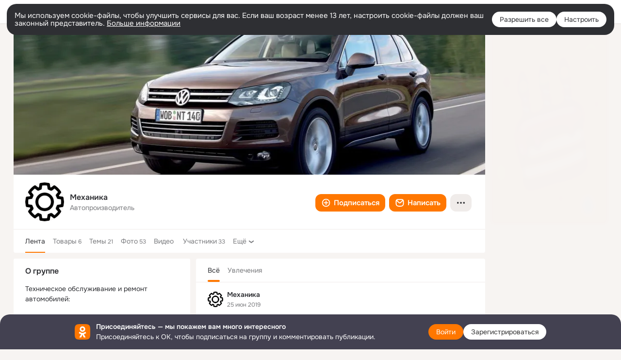

--- FILE ---
content_type: text/html;charset=UTF-8
request_url: https://ok.ru/group/53982818205830
body_size: 62911
content:
<!DOCTYPE html>
<html class="user webkit mac-chrome nottouch small-toolbar mail-ext-toolbar-disabled __ui-theme_colors-update __ui-theme_enabled __ui-theme_light __is-layout-v1 __optimize-mobile-inp" prefix="og: http://ogp.me/ns# video: http://ogp.me/ns/video# ya: http://webmaster.yandex.ru/vocabularies/" lang="ru" data-initial-state-id="anonymGroup" data-use-hook-activator="1" data-stat-id="5895586c-bb19-4a19-8ab5-b04cdf3206a9" data-client-state="ms:0;dcss:0;mpv2:1;dz:0" data-network-errors=""><head><!-- META START --><meta http-equiv="Content-Type" content="text/html; charset=UTF-8"></meta><meta http-equiv="X-UA-Compatible" content="IE=edge"></meta><title>Группа Механика в ОК! Вступай, читай, общайся в ОК (Одноклассники)!</title><meta http-equiv="Cache-Control" content="no-cache"></meta><meta http-equiv="Pragma" content="no-cache"></meta><meta http-equiv="Expires" content="Mon, 26 Jul 1997 05:00:00 GMT"></meta><meta name="referrer" content="origin"></meta><meta name="referrer" content="no-referrer-when-downgrade"></meta><meta name="viewport" content="width=1024"></meta><meta name="skype_toolbar" content="skype_toolbar_parser_compatible"></meta><meta name="title" content="Группа Механика в ОК! Вступай, читай, общайся в ОК (Одноклассники)!"></meta><meta name="description" content="Группа Механика в ОК на 33 участников. Техническое обслуживание и ремонт автомобилей: - автокондиционеры заправка, ремонт, обслуживание. - замена масла двигателя, АКПП - ремонт ДВС, АКПП - автозапчасти ведущих мировых производителей"></meta><link rel="canonical" href="https://ok.ru/group/53982818205830"></link><meta name="application-name" content="OK.RU"></meta><link type="application/atom+xml" rel="alternate" href="https://ok.ru/atom-feed/hobby"></link><link type="application/atom+xml" rel="alternate" href="https://ok.ru/atom-feed/collection"></link><link media="only screen and (max-width: 768px)" rel="alternate" href="https://m.ok.ru/group/53982818205830"></link><link rel="image_src" href="https://i.okcdn.ru/i?r=[base64]"></link><meta property="og:title" content="Группа Механика в ОК! Вступай, читай, общайся в ОК (Одноклассники)!"></meta><meta property="og:description" content="Группа Механика в ОК на 33 участников. Техническое обслуживание и ремонт автомобилей: - автокондиционеры заправка, ремонт, обслуживание. - замена масла двигателя, АКПП - ремонт ДВС, АКПП - автозапчасти ведущих мировых производителей"></meta><meta property="og:url" content="https://ok.ru/group/53982818205830"></meta><meta property="og:site_name" content="OK.RU"></meta><meta property="og:type" content="organization"></meta><meta property="og:image" content="https://i.okcdn.ru/i?r=[base64]"></meta><meta property="og:image:url" content="http://i.okcdn.ru/i?r=[base64]"></meta><meta property="og:image:secure_url" content="https://i.okcdn.ru/i?r=[base64]"></meta><meta name="robots" content="noindex, nofollow"></meta><!-- META END --><script>try { top.location.toString(); if (top != self) { throw new Error(''); } } catch (e) { top.location = location; }</script><script>if(navigator.sendBeacon){ var data = "a=" +JSON.stringify({ startupData: { headBeacon:1 } }) + "&statId=5895586c-bb19-4a19-8ab5-b04cdf3206a9"; var headers = { type: 'application/x-www-form-urlencoded' }; var blob = new Blob([data], headers); navigator.sendBeacon('/gwtlog', blob); }</script><script>var swPath = "/app.js";</script><script>if ('serviceWorker' in navigator) { window.addEventListener('load', function(){ navigator.serviceWorker.register(swPath); }); }</script><script>(function(w,d,s,l,i){w[l]=w[l]||[];w[l].push({'gtm.start': new Date().getTime(),event:'gtm.js'});var f=d.getElementsByTagName(s)[0], j=d.createElement(s),dl=l!='dataLayer'?'&l='+l:'';j.async=true;j.src= 'https://www.googletagmanager.com/gtm.js?id='+i+dl;f.parentNode.insertBefore(j,f); })(window,document,'script','dataLayer','GTM-WFHQQ63');</script><link fetchpriority="HIGH" as="image" rel="preload" href="https://i.okcdn.ru/i?r=[base64]&amp;fn=w_612"></link><link fetchpriority="HIGH" as="image" rel="preload" href="https://i.okcdn.ru/i?r=[base64]"></link><link fetchpriority="HIGH" as="image" rel="preload" href="https://i.okcdn.ru/i?r=[base64]&amp;fn=w_612"></link><link fetchpriority="HIGH" as="image" rel="preload" href="https://i.okcdn.ru/i?r=[base64]&amp;fn=w_612"></link><link fetchpriority="HIGH" as="image" rel="preload" href="https://i.okcdn.ru/i?r=[base64]&amp;fn=w_612"></link><link fetchpriority="HIGH" as="image" rel="preload" href="https://i.okcdn.ru/i?r=[base64]&amp;fn=w_612"></link><style type="text/css">.hookData { display: none; position: absolute; left: -9999px; }</style><script type="text/javascript">var OK = OK || {}; OK.startupData = OK.startupData || {}; OK.startupData['okHeadStart'] = window.performance.now();</script><link href="//st-ok.cdn-vk.ru/res/css/ncore_dqczfhlr.css" type="text/css" rel="stylesheet" id="lightCoreCss"><link href="//st-ok.cdn-vk.ru/res/css/colors_gzct653y.css" type="text/css" rel="stylesheet"><link href="//st-ok.cdn-vk.ru/res/css/colors.dark_byb9hya0.css" type="text/css" rel="stylesheet"><link href="//st-ok.cdn-vk.ru/res/css/nmain_full_gsbx0k4e.css" type="text/css" rel="stylesheet" id="lightMainCss"><link href="//st-ok.cdn-vk.ru/res/css/nb_brma06lf.css" type="text/css" rel="stylesheet" id="nbCss"><link href="//st-ok.cdn-vk.ru/res/css/nmain_postponed_b33ueg14.css" type="text/css" rel="stylesheet"><link href="//st-ok.cdn-vk.ru/res/css/ncore_postponed_hmjq8l4u.css" type="text/css" rel="stylesheet">
<link href="//i.okcdn.ru" rel="preconnect" crossorigin>
<link href="//dp.okcdn.ru" rel="preconnect" crossorigin>
<link href="//pimg.okcdn.ru" rel="preconnect" crossorigin>
<link href="//st.okcdn.ru" rel="preconnect" crossorigin>
<link href="//i.mycdn.me" rel="preconnect" crossorigin>
<link href="//dp.mycdn.me" rel="preconnect" crossorigin>
<link href="//pimg.mycdn.me" rel="preconnect" crossorigin>
<link href="//st.mycdn.me" rel="preconnect" crossorigin><link href="//st-ok.cdn-vk.ru/res/css/layout_eq1qftsk.css" type="text/css" rel="stylesheet"><link id="css-hacks" type="text/css" href="https://st.okcdn.ru/static/css-hacks/1-0-290/overrides-d7mth5go.css" rel="stylesheet" /><link sizes="16x16" rel="shortcut icon" id="favicon" href="/favicon.ico" type="image/x-icon"></link><link rel="icon" href="/favicon.svg" type="image/svg+xml"></link><link sizes="16x16" rel="icon" href="/res/i/logo_ok_16-r23.png" type="image/png"></link><link sizes="32x32" rel="icon" href="/res/i/logo_ok_32-r23.png" type="image/png"></link><link sizes="42x42" rel="icon" href="/res/i/logo_ok_42-r23.png" type="image/png"></link><link rel="apple-touch-icon" href="/res/i/apple-touch-icon_180-r.png"></link><script type="text/javascript">OK.startupData['odklCssGo'] = window.performance.now() - OK.startupData['okHeadStart'];</script><script src="/res/js/cdnFailover_4CP7LGRS.js"></script><script>OK.initCdnFailover({"mainCdn":"https://st-ok.cdn-vk.ru/","fallbackCdn":"//st.okcdn.ru/","responseThreshold":5,"cookieName":"fbCdn","cookieVersion":1,"maxCookieAge":"86400","autoRefresh":true,"logType":["DETECT","SWITCH_TO_FALLBACK"],"ignorePaths":[]}, '5895586c-bb19-4a19-8ab5-b04cdf3206a9');</script><script type="text/javascript">var pageCtx={0:0,regJsSrc:"res/js/scriptReg_n9opvjtd.js",giftsJsSrc:"res/js/scriptGifts_lq4o6kpi.js",textareaJsSrc:"res/js/textarea_coic2mq7.js",photoUploaderJsSrc:"res/js/photoUploader_ncxx4nwz.js",abstractHooksSrc:"res/js/abstractHooks_dnvxknvg.js",bottomJsSrc:"res/js/scriptBottom_h4t6y3sm.js",promoAppJsSrc:"res/js/scriptPromoApp_bigrfbkd.js",appEditJsSrc:"res/js/scriptAppEditForm_hplvycpm.js",cdnNodeSrc:"static/cdn/cdn.js?timestamp=1768966300430",gwtHash:"e9319a77T1768817667271",isAnonym:true,path:"/group/53982818205830",state:"st.cmd=anonymGroup&amp;st.groupId=53982818205830",staticResourceUrl:"//st-ok.cdn-vk.ru/",youlaApps:"youla,youla_test,sport2018,youla_stage,pandao,masters,get-ok-back-in-games"};</script>
<script src="//st-ok.cdn-vk.ru/res/js/require-2.1.11_kyyqpj4q.js"></script><script src="//st-ok.cdn-vk.ru/res/js/tracerPlaceholder_chnrkzcc.js"></script><script crossorigin="" onload="this.setAttribute('data-loaded', 'true')" src="//st-ok.cdn-vk.ru/res/js/polyfillsModern_mx8ooaq7.js" id="polyfills-modern-script" type="module"></script><script nomodule="" onload="this.setAttribute('data-loaded', 'true')" src="//st-ok.cdn-vk.ru/res/js/polyfills_cknco4yg.js" id="polyfills-script"></script><script src="//st-ok.cdn-vk.ru/res/js/classic_huf3w47m.js"></script><script>(function(m,e,t,r,i,k,a) { m[i]=m[i] || function() { (m[i].a = m[i].a || []).push(arguments); }; m[i].l = 1 * new Date(); k = e.createElement(t), a = e.getElementsByTagName(t)[0], k.async = 1, k.id = "metrica-script"; k.src = r, a.parentNode.insertBefore(k,a); })(window, document, "script", "https://mc.yandex.ru/metrika/tag.js", "ym"); window.ymCounterId = 87663567; ym("87663567", "init", { clickmap: true, trackLinks: true, accurateTrackBounce: true });</script><noscript><div><img src="https://mc.yandex.ru/watch/87663567" alt="" style="position:absolute; left:-9999px;"></div></noscript><script>(function (d, w, id) { if (d.getElementById(id)) return; var ts = d.createElement("script"); ts.type = "text/javascript"; ts.async = true; ts.id = id; ts.src = "https://top-fwz1.mail.ru/js/code.js"; var f = function () { var s = d.getElementsByTagName("script")[0]; s.parentNode.insertBefore(ts, s); }; if (w.opera == "[object Opera]") { d.addEventListener("DOMContentLoaded", f, false); } else { f(); } })(document, window, "tmr-code"); window._tmrCounterId = 87663567; var _tmr = window._tmr || (window._tmr = []);</script><noscript><div><img src="https://top-fwz1.mail.ru/counter?id=87663567;js=na" alt="Top.Mail.Ru" style="position:absolute;left:-9999px;"></div></noscript><link fetchpriority="AUTO" rel="stylesheet" href="//st-ok.cdn-vk.ru/res/react/components_cb329a77.css" type="text/css"></link><link fetchpriority="AUTO" rel="stylesheet" href="//st-ok.cdn-vk.ru/res/react/layers_layer-arrow-button_6f20a833.css" type="text/css"></link><link fetchpriority="AUTO" rel="stylesheet" href="//st-ok.cdn-vk.ru/res/react/layers_layer-close-button_bcd28378.css" type="text/css"></link><link fetchpriority="AUTO" rel="stylesheet" href="//st-ok.cdn-vk.ru/res/react/search_toolbar-search_885abbab.css" type="text/css"></link><link fetchpriority="AUTO" rel="stylesheet" href="//st-ok.cdn-vk.ru/res/react/groups_groups-join-component_8c270bb3.css" type="text/css"></link><link fetchpriority="AUTO" rel="stylesheet" href="//st-ok.cdn-vk.ru/res/react/bdui-component_fc054519.css" type="text/css"></link><link fetchpriority="AUTO" rel="stylesheet" href="//st-ok.cdn-vk.ru/res/react/layers_layer-loader_7b30f27c.css" type="text/css"></link><link fetchpriority="AUTO" rel="stylesheet" href="//st-ok.cdn-vk.ru/res/react/auth-login_auth-login-popup_78535c44.css" type="text/css"></link><link fetchpriority="AUTO" rel="stylesheet" href="//st-ok.cdn-vk.ru/res/react/auth-login_auth-login-banner_c47c58fd.css" type="text/css"></link><link fetchpriority="AUTO" as="script" rel="preload" href="//st-ok.cdn-vk.ru/res/js/cookie_n3q7bswl.js"></link><link fetchpriority="AUTO" as="script" rel="preload" href="//st-ok.cdn-vk.ru/res/js/StatLogger_muj86wqu.js"></link><link fetchpriority="AUTO" as="script" rel="preload" href="//st-ok.cdn-vk.ru/res/js/PackageRegistry_klpu9ibn.js"></link><link fetchpriority="AUTO" as="script" rel="preload" href="//st-ok.cdn-vk.ru/res/js/AjaxNavigationLog_oxmn9133.js"></link><link fetchpriority="AUTO" as="script" rel="preload" href="//st-ok.cdn-vk.ru/res/js/vanilla_i4ia9ln0.js"></link><link fetchpriority="AUTO" as="script" rel="preload" href="//st-ok.cdn-vk.ru/res/js/environment_n9tcq4ka.js"></link><link fetchpriority="AUTO" as="script" rel="preload" href="//st-ok.cdn-vk.ru/res/js/GwtExperimentsCfg_g93c6dn5.js"></link><link fetchpriority="AUTO" as="script" rel="preload" href="//st-ok.cdn-vk.ru/res/js/storage_mfz9olal.js"></link><link fetchpriority="AUTO" as="script" rel="preload" href="//st-ok.cdn-vk.ru/res/js/screens_hv6rcwzj.js"></link><link fetchpriority="AUTO" as="script" rel="preload" href="//st-ok.cdn-vk.ru/res/js/stringUtils_o0ehtgie.js"></link><link fetchpriority="AUTO" as="script" rel="preload" href="//st-ok.cdn-vk.ru/res/js/NewsFetchCoordinator_k5efdfyr.js"></link><link fetchpriority="AUTO" as="script" rel="preload" href="//st-ok.cdn-vk.ru/res/js/HookActivator_f36d65yb.js"></link><link fetchpriority="AUTO" as="script" rel="preload" href="//st-ok.cdn-vk.ru/res/js/dateTimeUtils_h6d11sjo.js"></link><link fetchpriority="AUTO" as="script" rel="preload" href="//st-ok.cdn-vk.ru/res/js/pts_n020lgvf.js"></link><link fetchpriority="AUTO" as="script" rel="preload" href="//st-ok.cdn-vk.ru/res/js/GwtConfig_i86bns5w.js"></link><script type="text/javascript">window.inline_resources = {};
window.inline_resources.pms={};
window.inline_resources.pms['tracerConfiguration']={"data":"{\"diffHtmlMaxShowedLengthPart\":300,\"isOutputReactDiffHtmlToConsoleEnabled\":false,\"diffHtmlViewedPart\":0.3,\"logHTMLErrorsComponentList\":[\"image-layer\",\"auth-login-banner\",\"fixed-promo-banner\",\"video-upload-block\",\"video-search-result\",\"video-navigation-block\",\"video-search-input\",\"recommendations-block\",\"groups-join-component\",\"group-author\",\"portal-search\",\"anonym-content-search\",\"toolbar-search\",\"anonym-main-menu\",\"anonym-user-head\",\"anonym-user-root\",\"alternative-content-block\",\"ads-manager-table\",\"posting-form-dropdown\",\"layer-close-button\",\"photo-settings\",\"layer-arrow-button\",\"hybrid-feed-filter\",\"today-page\"]}","$Hash$":"1271023923"};
window.inline_resources.pms['bduiConfiguration']={"data":"{\"isDebugEnabled\":false}","$Hash$":"2117566865"};
window.inline_resources.pms['accessibilityConfiguration']={"data":"{\"isElementsSemanticOrderEnabled\":true,\"isTextInLabelForSearchInputsEnabled\":true,\"isRoleOnIconEnabled\":true,\"isInvisibleHeadingEnabled\":true,\"isAriaLabelOnInteractiveElementsEnabled\":true,\"isAccessibleToolbarEnabled\":true,\"isRoleOnButtonEnabled\":true,\"areAccessibleTabMenusEnabled\":true,\"isA11yHeadingEnabled\":true,\"areAccessibleModalsEnabled\":true,\"areSemanticTagsWithRolesEnabled\":true,\"areAccessibleDropDownMenusEnabled\":true}","$Hash$":"934929901"};
window.inline_resources.pms['layoutConfiguration']={"data":"{\"iconsInRightColumnDisabled\":true,\"isRedesignCommonComponent\":true,\"isRedesignLoader\":true}","$Hash$":"1129174152"};
window.inline_resources.pms['loginPopupConfig']={"data":"{\"isEnabled\":true,\"getPopupTextByAction\":{\"Video_Likes\":\"intent-video-likes\",\"Group_Report\":\"intent-group-report\",\"Group_Links\":\"intent-group-links\",\"User_Subscriptions\":\"intent-user-subscriptions\",\"User_Write\":\"intent-user-write\",\"User_Feed\":\"intent-user-feed\",\"ContentSearch_Survey\":\"intent-content-search-survey\",\"Hobby_AddQAPost\":\"intent-hobby-add-qa-post\",\"Video_More\":\"intent-video-more\",\"Hobby_Subscribe\":\"intent-hobby-subscribe\",\"Gifts_Send\":\"intent-gifts-send\",\"User_SendMoney\":\"intent-user-send-money\",\"Group_Reshare\":\"intent-group-reshare\",\"User_SeeMusic\":\"intent-user-see-music\",\"Gifts_Choose\":\"intent-gifts-choose\",\"User_SendGift\":\"intent-user-send-gift\",\"User_Subscribers\":\"intent-user-subscribers\",\"Hobby_Complain\":\"intent-hobby-complain\",\"Discovery_LoadMore\":\"intent-discovery-load-more\",\"Group_Likes\":\"intent-group-likes\",\"Video_Comment\":\"intent-video-comment\",\"Video_Save\":\"intent-video-save\",\"User_Friends\":\"intent-user-friends\",\"Hobby_Bookmark\":\"intent-hobby-bookmark\",\"Video_Comments\":\"intent-video-comments\",\"Group_Comment\":\"intent-group-comment\",\"User_EnterGroup\":\"intent-user-enter-group\",\"User_Videos\":\"intent-user-videos\",\"User_Photos\":\"intent-user-photos\",\"User_Gifts\":\"intent-user-gifts\",\"Group_Enter\":\"intent-group-enter\",\"Music_Play\":\"intent-music-play\",\"Discussion_Like\":\"intent-discussion-like\",\"Default\":\"intent-common\",\"User_Report\":\"intent-user-report\",\"Hobby_Share\":\"intent-hobby-share\",\"Hobby_Like\":\"intent-hobby-like\",\"Group_Like\":\"intent-group-like\",\"Hobby_AddPost\":\"intent-hobby-add-post\",\"User_Apps\":\"intent-user-apps\",\"User_Adverts\":\"intent_user_adverts\",\"Group_Reshares_Count\":\"intent-group-reshares-count\",\"User_Profile\":\"intent-user-profile\",\"Video_Reshares\":\"intent-video-reshares\",\"Reaction\":\"intent-reaction\",\"User_Add\":\"intent-user-add\",\"User_Statuses\":\"intent-user-statuses\",\"Video_Report\":\"intent-video-report\",\"ContentSearch_PlayMusic\":\"intent-content-search-play-music\",\"User_PlayMusic\":\"intent-user-play-music\",\"User_SeeGroups\":\"intent-user-see-groups\",\"Games_Play\":\"intent-game-play\",\"User_Subscribe\":\"intent-user-subscribe\",\"Video_Upload\":\"intent-video-upload\",\"Music_Comment\":\"intent-music-comment\",\"Video_StartOnline\":\"intent-video-start-online\",\"User_Comment\":\"intent-user-comment\"},\"isQrCodeLoginEnabled\":true,\"getQrCodeRequestInterval\":1000,\"checkTimeout\":\"3000000\",\"isSequentialLoginEnabled\":false,\"wrongPasswordLimit\":3,\"getSupportLinkVkConnect\":\"/dk?cmd=PopLayer\\u0026st.layer.cmd=PopLayerHelpFeedback\\u0026st.layer.dCategory=on\\u0026st.layer.dProblem=on\\u0026st.layer.hCategory=off\\u0026st.layer.categorynew=LOGIN\\u0026st.layer.recrtype=password\\u0026st.layer.anonymForm=on\\u0026st.layer.categoryValue=UNKNOWN\\u0026st.layer.subcategory=VKCONNECT\\u0026st.layer.origin=CONFLICT_VKCONNECT\\u0026st.layer.dSubject=on\\u0026st.layer.hSubject=off\",\"useFormForProfile\":true,\"useFormForProfileAjax\":false,\"clickRepeatsEnabled\":true,\"isVkidLogopassEnabled\":true,\"isVkidHeadsEnabled\":true,\"isVkIdRegistrationEnabled\":false,\"getAuthLocationPrefixByStateIdMap\":{\"anonymVideo\":\"anonym.sign_in\",\"anonymGroupCatalog\":\"anonym.sign_in\",\"anonymFriendSubscribers\":\"anonym.sign_in\",\"anonymAppsShowcaseHD\":\"anonym.sign_in\",\"anonymHobbyOriginalTutorials\":\"anonym.sign_in\",\"anonymContentSearch\":\"anonym.sign_in\",\"anonymGroupMembers\":\"anonym.sign_in\",\"anonymFriendProfile\":\"anonym.sign_in\",\"anonymHobbyArticles\":\"anonym.sign_in\",\"anonymHobbyQuestions\":\"anonym.sign_in\",\"anonymMusicCollection\":\"anonym.sign_in\",\"anonymFriendPhotos\":\"anonym.sign_in\",\"anonymHobbyMainPopular\":\"anonym.sign_in\",\"anonymMusicAlbum\":\"anonym.sign_in\",\"anonymFriendAdverts\":\"anonym.sign_in\",\"anonymFriendSubscriptions\":\"anonym.sign_in\",\"anonymGroupVideoAll\":\"anonym.sign_in\",\"anonymFriendFriend\":\"anonym.sign_in\",\"anonymGroup\":\"anonym.sign_in\",\"anonymSearchResult\":\"anonym.sign_in\",\"anonymGroupPhotos\":\"anonym.sign_in\",\"anonymGroupForum\":\"anonym.sign_in\",\"anonymMusicArtist\":\"anonym.sign_in\",\"anonymUserFriendVideo\":\"anonym.sign_in\",\"anonymFriendRestricted\":\"anonym.sign_in\",\"anonymFriendStatuses\":\"anonym.sign_in\",\"anonymAppMain\":\"anonym.sign_in\",\"anonymMusicTrack\":\"anonym.sign_in\",\"anonymHobbySearch\":\"anonym.sign_in\",\"anonymHobbyEvents\":\"anonym.sign_in\",\"anonymGiftsCatalog\":\"anonym.sign_in\",\"discoveryAnonim\":\"anonym.sign_in\",\"anonymHobbyTutorials\":\"anonym.sign_in\",\"anonymMain\":\"home\",\"anonymFriendMain\":\"anonym.sign_in\",\"anonymGroupAlbums\":\"anonym.sign_in\",\"anonymHobby\":\"anonym.sign_in\",\"anonymFriendAltGroup\":\"anonym.sign_in\",\"anonymFriendMusic\":\"anonym.sign_in\"},\"getAuthLocationPostfixByFormContentTypeMap\":{\"CHOOSE_USER_VKC\":\"choose_user_vkc\",\"CLIENT_LOGIN_FORM\":\"client_login_form\",\"LOGIN_FORM_HELPFAQ\":\"login_form.helpfaq\",\"LOGIN_FORM_FRIEND\":\"login_form.friend\",\"CALL_TO_ACTION\":\"cta\",\"USER_LIST\":\"user_list\",\"QR_CODE\":\"qr_code\",\"SOC_LOGIN_FORM\":\"soc_login_form\",\"LOGIN_FORM_HOBBY\":\"login_form.hobby\",\"LOGIN_FORM_GAMES\":\"login_form.games\",\"LOGIN_FORM_GROUP\":\"login_form.group\",\"CLIENT_LOGIN_FORM_REACT\":\"client_login_form_react\",\"LOGIN_FORM_VIDEOCALLS\":\"login_form.videocalls\",\"LOGIN_FORM_BUSINESSMANAGER\":\"login_form.businessmanager\",\"LOGIN_FORM_MUSIC\":\"login_form.music\",\"USER_LIST_REMOVE_DIALOG\":\"user_list.remove_dialog\",\"LOGIN_FORM\":\"login_form\",\"LOGIN_FORM_VIDEO\":\"login_form.video\",\"LOGIN_FORM_USERS_SEARCH\":\"login_form.users_search\",\"LOGIN_FORM_APPS\":\"login_form.apps\",\"CHOOSE_USER_VKC_REVOKE_NUMBER_DIALOG\":\"choose_user_vkc.revoke_number_dialog\",\"OFFER_BIND_PROFILE\":\"offer_bind_profile\",\"LOGIN_FORM_GIFTS\":\"login_form.gifts\",\"LOGIN_FORM_CONTENT_SEARCH\":\"login_form.content_search\",\"LOGIN_FORM_OFFER_RESTORE_DIALOG\":\"login_form.offer_restore_dialog\"},\"isSocialButtonTooltipEnabled\":false,\"isBlockFormSubmitUntilLoaded\":false,\"isScriptForHandleEventsBeforeReact\":true,\"isShowAsSecondLineInSocialWidget\":true,\"isLoginFormContrastRedesign\":false,\"isAuthPopupRedesign2023\":true,\"getSupportLink\":\"/dk?cmd=PopLayer\\u0026st.layer.cmd=PopLayerHelpFeedback\\u0026st.layer.categorynew=UNKNOWN\\u0026st.layer.subcategory=UNKNOWN\\u0026st.layer.origin=LOGIN\",\"vkidAppId\":\"7525058\",\"logSavedUsersCount\":true}","$Hash$":"-285594099"};
window.inline_resources.pms['testId']={"data":"{\"enabled\":true}","$Hash$":"1694064573"};
window.inline_resources.pms['groupJoinButtonConfiguration']={"data":"{\"isButtonViewClassicRedesign\":true,\"isButtonToGroupRedesign\":true}","$Hash$":"84711637"};
window.inline_resources.pts={};
window.inline_resources.pts['accessibility.ui']={"$Hash$":"3845554910464","spin.status":"Загрузка..."};
window.inline_resources.pts['subscribe-on-group']={"$Hash$":"3845792924160","unsubscribeGroupToast":"Вы отписались от группы","subscribeGroupToast":"Вы подписались на группу"};
window.inline_resources.pts['hobby.client']={"$Hash$":"3845587975168","badge.new":"НОВОЕ","badge.expert":"Эксперт"};
window.inline_resources.pts['join-groups']={"$Hash$":"3845786495488","paid_join_button":"Оплатить вступление","leave-group":"Выйти из группы","unsubscribe-confirm_title":"Отписаться от группы","follow-author":"Подписаться на автора","cancel-request":"Отменить запрос","subscribed":"Вы подписаны","join-unification":"Подписаться","subscribed-group":"Перейти","leave-confirm_close":"Закрыть","joined-group":"Вы в группе","join-full":"Вступить в группу","unsubscribe":"Отписаться","happening_maybe":"Возможно, пойду","happening_join":"Я пойду","joined-error":"Ошибка вступления","joined-group-status":"Участник","joined-group-small":"В группе","invite-friends":"Пригласить друзей","join":"Вступить","leave-confirm_title":"Выйти из группы?","joined-group-full-tip":"Вы вступили в группу","unsubscribe_group":"Отписаться от группы","joined-group-status-unification":"Подписаны","subscribe":"Подписаться","follow-group-full":"Вы подписаны","subscribed-group-status":"Подписаны","unfollow-author":"Отписаться от автора","unsubscribe-confirm_submit":"Отписаться","paid_join_button.VK":"Поддержать группу","leave-confirm_submit":"Выйти","joined-group-full":"Вы уже в группе","leave_group":"Выйти из группы","leave-confirm_content":"Вы больше не будете участником группы [groupName]","request-sended":"Запрос отправлен","unsubscribe-confirm_content":"Вы больше не будете подписаны на группу [groupName]","joined-group-unification":"Перейти"};
window.inline_resources.pts['accessibility']={"user-config-email-phone-used":"Подтверждение профиля","heading.leftColumn.userPage":"Информация о профиле","heading.switchFeed":"Рекомендации","user-skills-settings":"Бизнес-профиль","link_to_feed":"Перейти к посту","test_item":"Тестовое слово","user-profile-settings-mrb":"Публичность","aria.label.button.shared_album_view":"Просмотрели","business-profile-merchant-registration-application":"Прием платежей в ОК","heading.additionalFeatures":"Дополнительные возможности","aria.label.button.pin":"Вас отметили","aria.label.button.close":"Закрыть","aria.label.photoCard.link":"Фото","aria.label.open.mediatopic.link":"Открыть топик","aria.label.open":"Открыть","heading.photos":"Ваши фото","heading.modal":"Модальное окно","video.nextBanner":"Следующий баннер","heading.myfriends":"Ваши друзья","aria.label.feed.image.open":"Открыть картинку","group-tags":"Ключевые слова","my-friends":"Мои друзья","middle_column_menu":"Меню в средней колонке","portal":"По порталу","heading.filter":"Фильтр","user-config-password-enter-phone":"Подтверждение профиля","heading.mainFeed":"Основная лента","aria.label.button.remove.story":"Удалить элемент истории","heading.breadcrumbs":"Навигационная цепочка","aria.label.open.photo.link":"Открыть фотографию","user-location-history":"История посещений","user-config-email-enter-code":"Подтверждение профиля","all-subscriptions":"Подписки пользователя [owner]","altCloseImage":"Закрыть","ui.spin.status":"Загрузка...","progressbar_photo":"Статус загрузки фото","aria.label.clear_field":"Очистить поле","user-config-password-enter-code":"Подтверждение профиля","biz-apps-all":"Все приложения ","heading.gifts":"Подарки","aria.label.component.reactions.like":"Поставить класс","go_to_profile":"Перейти в запомненный профиль","user-config-email-enter-email-code":"Подтверждение профиля","video.scrollTop":"К верху страницы","aria.label.button.comment_like":"Оценили комментарий","all-friends":"Друзья пользователя [owner]","aria.label.button.dailyphoto_view":"Просмотрели","remove_remembered_profile":"Удалить профиль из запомненных","user-config-password-phone-used":"Подтверждение профиля","aria.label.online.status.mobile":"Онлайн с телефона","aria.label.button.comment_like_on_behalf_of_group":"Оценили комментарий","aria.label.album.link":"Открыть альбом","user-config-password-revoke-phone":"Подтверждение профиля","movie_duration":"Продолжительность видео","aria.label.button.comment_group_mention":"Упомянули","aria.label.component.reactions.unlike":"Снять класс","heading.rightColumn":"Правая колонка","anonym_header_logo_link":"На страницу авторизации","aria.label.button.challenge_join":"Присоединились","attach":"Прикрепить","close":"Закрыть","user-photo":"Мои фото","aria.label.button.dailyphoto_vote":"Проголосовали","top_menu":"Верхнее меню","user-notifications-config":"Уведомления и оповещения","heading.aside":"Левая колонка","anonym_footer_menu":"Меню в подвале сайта со списком сервисов","user-config-oauth-mrb":"Сторонние приложения","user-groups":"Мои группы","photo-count":"Одно фото из [count]","heading.leftColumn":"Левая колонка","alt-photo":"Фото","main-feed":"Лента","progressbar_main":"Статус загрузки страницы","user-gifts-settings":"Подарки и платные функции","hide":"Скрыть блок","aria.label.movieCardRedesigned.link":"Смотреть","discovery":"Рекомендации","heading.menu":"Меню","guests-page":"Гости","$Hash$":"3845723131648","turn-to-right":"Следующий элемент","app-showcase":"Игры","video.previousBanner":"Предыдущий баннер","link.open.marathon":"Открыть марафон","left_column_menu":"Меню в левой колонке с разделами","gifts-main":"Подарки","aria.label.button.comment_reshare":"Поделились комментарием","heading.postingForm":"Форма публикации","business-profile-merchant-registration-promotion":"Данные продавца","biz-apps-mine":"Мои приложения","aria.label.button.answer":"Ответили","send-comment":"Отправить комментарий","user-config-password":"Пароль","aria.label.searchLine.close":"Отменить","aria.label.button.show_password":"Посмотреть пароль","logo":"Лого","user-video-settings":"Видео","user-config-email-enter-email":"Подтверждение профиля","count-photos":"[item] фото из [count]","user-config-email-confirm-phone-enter":"Подтверждение профиля","user-photo-settings":"Фото","aria.label.button.poll":"Проголосовали","heading.additionalColumn":"Дополнительная колонка","heading.stub":"Заглушка","search-main":"Поиск","aria.label.button.subscription":"Подписались","payments-main":"Денежные переводы","heading.portlet":"Портлет","aria.label.button.reminder":"Напомнили","aria.label.button.qr_code_auth":"Войти по QR-коду","go_to_group_name":"Перейти в группу [groupName]","business-profile-settings":"Моя страничка","scrollTop":"Прокрутить вверх","aria.label.button.hide_password":"Скрыть пароль","aria.label.online.status.messenger":"Онлайн в мессенджере","heading.feed":"Фид","user-config-email-enter-phone":"Подтверждение профиля","choose-emoji":"Выбрать смайлик","discovery.join-group":"Присоединиться к группе","all-subscribers":"Подписчики пользователя [owner]","link.open.gift":"Сделать подарок","heading.feeds":"Лента постов","user-messages-new-settings":"Сообщения","heading.video":"Видео","aria.label.button.pin_group":"Группу отметили","heading.aboutUser":"Подробная информация о профиле","aria.label.button.pin_comment":"Комментарий закрепили","aria.label.button.sympathy":"Понравилось","aria.label.button.moderation":"Заблокирован модерацией","aria.label.button.comment":"Прокомментировали","aria.label.button.like":"Нравится","video.close":"Закрыть","blacklist-settings":"Черный список","turn-to-left":"Предыдущий элемент","video.banner":"Видеобаннер","aria.label.button.user_topic_views":"Просмотрели","ads-manager":"Рекламный кабинет","aria.label.button.reshare":"Поделились","user-config-email-revoke-phone":"Подтверждение профиля","aria.label.button.photowall_view":"Просмотрели","aria.label.online.status":"Онлайн","discovery.like-component":"Мне нравится","aria.label.onlineIcon":"Онлайн","user-config-mrb":"Основные настройки","aria.label.button.comment_mention":"Упомянули","aria.label.promoAvatarRightColumnPortlet.link":"Новая рамка","heading.portlet.FriendsPromoBannerPortlet":"Дополнительные возможности поиска друзей и включение функции «Невидимка»","biz-apps-main":"Приложения","link.open.game":"Открыть игру","discovery.dislike-component":"Мне не нравится","user-config-password-confirm-phone":"Подтверждение профиля","group-search-filter":"Поиск","video.autoplay":"Автовоспроизведение"};
window.inline_resources.pts['friends-count']={"$Hash$":"3845132734720","link-show-all":"Все","friends":"[count] [countPlural:друг|друга|друзей]","common-friends.short":"[count][postfix] [countPlural:общий друг|общих друга|общих друзей]","common-friends.no":"Общих друзей нет"};
window.inline_resources.pts['portlet-groups']={"$Hash$":"3845624583168","join-result":"Вы в группе!","similar-groups":"Похожие группы","subscribe":"Подписаться","recommendation":"Рекомендуем","refresh":"Обновить","title":"Группы для вас","subscribed":"В группе","join-group":"Присоединиться","joined-group":"Вы в группе","subscribedToast":"Вы подписались на группу","members-count":"[count][postfix] [countPlural:участник|участника|участников]","join":"Вступить"};
window.inline_resources.pts['one.app.community.dk.rdk.gui.templates.util']={"$Hash$":"3844863090432","postfix":"[thousands?true=K|false=][millions?true=M|false=]","suffixThousands":"K","suffixMillions":"M"};
window.inline_resources.pts['auth-login-popup']={"intent-group-like":"Чтобы поставить класс, войдите в ОК","button-enter-short":"Войти","intent-user-gifts":"Чтобы посмотреть подарки пользователя, войдите в ОК.","intent-video-likes":"Чтобы узнать, кто ставил классы, войдите в ОК.","intent-content-search-play-music":"Чтобы прослушать песню, войдите в ОК.","seq-login-button-continue":"Продолжить","login_or_reg":"или","qrcode.heading":"Вход по QR-коду","restore.description":"Кажется, что вы не можете ввести правильный телефон, почту или пароль. Хотите восстановить ваш аккаунт?","intent-music-comment":"Чтобы оставить комментарий, войдите в ОК.","captcha_empty":"Введите проверочный код","intent-video-comments":"Чтобы посмотреть комментарии, войдите в ОК.","phone-will-be-revoked":"Номер занят","intent-user-enter-group":"Чтобы вступить в эту группу, войдите в ОК.","qrcode.button.tooltip":"Войти по QR-коду","intent-user-videos":"Чтобы посмотреть видео этого пользователя, войдите в ОК.","intent-user-subscriptions":"Чтобы посмотреть подписки этого пользователя, войдите в ОК.","intent-group-comment":"Чтобы оставить комментарий, войдите в ОК.","intent-user-reshare":"Чтобы поделиться публикацией, войдите в ОК.","intent-user-play-music":"Чтобы прослушать песню, войдите в ОК.","seq-login-form-title-enter":"Вход в профиль ОК","intent-game-play":"Чтобы поиграть в эту игру, войдите в ОК.","intent-video-more":"Чтобы узнать больше о видео, войдите в ОК.","popup-title":"Вход в ОК","intent-user-friends":"Чтобы посмотреть друзей этого пользователя, войдите в ОК.","intent-user-report":"Чтобы пожаловаться на этого пользователя, войдите в ОК.","tab-bind-profile":"Привязать профиль","intent-video-bookmark":"Чтобы добавить видео в закладки, войдите в ОК.","label-login":"Телефон или адрес эл. почты","captcha_refresh":"Показать другой код","anonymWriteMessageToGroupLayerText":"Чтобы написать сообщение в эту группу, войдите в ОК.","agreement-link-label":"регламентом","intent-hobby-add-post":"Чтобы рассказать о своём увлечении, войдите в ОК","intent-content-search-survey":"Чтобы участвовать в опросе, войдите в ОК.","intent-video-upload":"Чтобы загрузить видео, войдите в ОК.","auth-login-popup.login_or_reg":"или","intent-video-start-online":"Чтобы запланировать трансляцию, войдите в ОК.","add-profile":"Добавить профиль","intent-hobby-subscribe":"Чтобы подписаться на этого автора, войдите в ОK","intent-hobby-bookmark":"Чтобы добавить в закладки, войдите в ОК","qrcode.article-aria-label":"Окно для авторизации по QR-коду","not-my-profile":"Нет, это не мой профиль","button.enter.to.profile":"Войти в профиль","intent-group-report":"Чтобы пожаловаться на эту группу, войдите в ОК.","intent-user-send-money":"Чтобы перевести деньги этому пользователю, войдите в ОК.","qrcode.img-alt":"Изображение QR-кода для сканирования","intent-user-profile":"Чтобы подробнее посмотреть профиль этого пользователя, войдите в ОК.","intent-user-write":"Чтобы написать сообщение этому пользователю, войдите в ОК.","profile-delete-desc":"Чтобы войти в профиль после удаления, потребуется ввести логин и пароль","add-user-title":"Добавить \u003Cbr\u003E профиль","tab-profiles-new":"Аккаунты","profile-delete-article-aria":"Окно подтверждения удаления сохраненного профиля","intent-user-subscribe":"Чтобы подписаться на этого пользователя, войдите в ОК.","intent-group-likes":"Чтобы узнать, кто ставил классы, войдите в ОК.","delete-profile":"Удалить из списка","intent-group-links":"Чтобы посмотреть все ссылки на группы, войдите в ОК.","forgot-password":"Не получается войти?","intent-user-comment":"Чтобы оставить комментарий, войдите в ОК.","login-with-footer":"Войти через","create-new-profile":"Создать новый профиль","intent-video-save":"Чтобы добавить видео в закладки, войдите в ОК.","intent-gifts-send":"Чтобы отправить открытку друзьям, войдите в ОК.","captcha_invalid":"Неверный проверочный код","intent-user-statuses":"Чтобы посмотреть ленту этого пользователя, войдите в ОК.","button.continue.login.process":"Продолжить","qrcode.open-camera":"Откройте камеру телефона и отсканируйте этот QR-код","intent-group-reshares":"Чтобы посмотреть, кто поделился, войдите в ОК","seq-login-button-enter":"Войти в профиль","return":"Вернуться","profiles-subtitle":"Чтобы войти, нажмите на фото или имя","register":"Зарегистрироваться","pp-link-label":"политикой конфиденциальности","intent-user-see-groups":"Чтобы посмотреть группы этого пользователя, войдите в ОК.","$Hash$":"3845804338688","phone-will-be-revoked-description":"Этот номер записан на другого пользователя OK. Если вы хотите перевести номер на себя, нажмите Подтвердить. ","intent-user-subscribers":"Чтобы посмотреть подписчиков этого пользователя, войдите в ОК.","header-landing-small-text":"Вход","error-message.unknown":"Что-то пошло не так. Попробуйте позже.","login_saved-fail":"Данные для входа устарели. Введите логин и пароль","intent-group-reshare":"Чтобы поделиться публикацией, войдите в ОК.","button-enter":"Войти в Одноклассники","intent-discussion-like":"Чтобы поставить класс на комментарий, войдите в ОК","wrong-password-text":"Кажется, что вы не можете ввести правильный логин или пароль","profiles-title":"Недавно входили с этого компьютера","revoke-phone":"Подтвердить","intent-group-reshares-count":"Чтобы посмотреть, кто поделился, войдите в ОК","intent_user_adverts":"Чтобы посмотреть все товары этого пользователя, войдите в ОК.","vk-bind-text":"Привязать профиль","intent-group-bookmark":"Чтобы добавить в закладки, войдите в ОК","intent-video-watch-later":"Чтобы смотреть отложенные видео, войдите в ОК.","my-profile-button":"Да, это мой профиль","intent-gifts-choose":"Чтобы выбрать открытку, войдите в ОК.","intent-video-skip-movie":"Чтобы убрать видео из рекомендаций, войдите в ОК.","qrcode.button":"Вход по QR-коду","intent-user-photos":"Чтобы посмотреть фотографии этого пользователя, войдите в ОК.","intent-video-reshares":"Чтобы посмотреть, с кем делились публикацией, войдите в ОК.","tab-enter":"Вход","intent-reaction":"Чтобы поставить реакцию, войдите в ОК","qrcode.go-link":"Перейдите по открывшейся ссылке","intent-music-play":"Чтобы послушать музыку, войдите в ОК.","vk-connection-already-binded":"Этот профиль уже связан с другим профилем ВКонтакте. Если вы считаете, что так быть не должно, обратитесь в Службу поддержки.","label-password":"Пароль","tab-profiles":"Список профилей","contact-owner-header-text":"Это ваш профиль?\nЕсли это ваш профиль, вы можете добавить его в VK ID.","intent-group-enter":"Чтобы вступить в эту группу, войдите в ОК.","intent-hobby-add-qa-post":"Чтобы задать вопрос, войдите в ОК","password_empty":"Введите пароль","can-not-enter":"Не получается войти?","qrcode.digest-aria-label":"Код для авторизации по QR-коду","intent-user-send-gift":"Чтобы отправить подарок этому пользователю, войдите в ОК.","apple-bind-notification-text":"Выберите профиль, в который вы хотите входить с помощью Apple ID, или создайте новый","support":"Служба поддержки","qrcode.button-text":"QR-код","user-avatar-add":"Другой профиль","apple-bind-notification-text-login":"Войдите в свой профиль, который вы хотите связать с Apple ID, или создайте новый","no-profile":"Нет профиля в Одноклассниках?","close-layer":"Закрыть","intent-user-add-seqlogin":"Чтобы подружиться с этим пользователем, войдите в\u0026nbsp;ОК","intent-hobby-like":"Чтобы поставить класс, войдите в ОК","profile-delete-header":"Удалить профиль из списка?","profiles-delete-subtitle":"Убрать этот профиль из быстрого доступа?","intent-user-feed":"Чтобы посмотреть все публикации этого пользователя, войдите в ОК.","seq-login-form-title-password":"Введите пароль","register-notice":"Нажимая «Зарегистрироваться», Вы соглашаетесь с [link] и [pplink]","intent-user-see-music":"Чтобы послушать музыку этого пользователя, войдите в ОК.","intent-video-comment":"Чтобы оставить комментарий, войдите в ОК.","intent-hobby-share":"Чтобы поделиться, войдите в ОК","intent-user-apps":"Чтобы посмотреть приложения пользователя, войдите в ОК.","profile-delete-button":"Удалить","restore.button":"Восстановить","label-captcha":"Проверочный код","intent-groups-enter":"Чтобы вступить в эту группу, войдите в ОК.","restore":"Восстановить профиль","tab-bind-profile-login":"Войдите в свой профиль, который вы хотите связать с Apple ID, или создайте новый","intent-common":"Чтобы сделать это, войдите в ОК.","label-social-enter":"Войти через соц. сети","user-avatar-add-new":"Войти в другой аккаунт","restore.heading":"Восстановить аккаунт?","seq-login-label-login-with":"Вход с помощью","intent-user-add":"Чтобы подружиться с этим пользователем, войдите в ОК.","intent-games-play":"Чтобы поиграть в эту игру, войдите в ОК.","qrcode.confirm-login":"Сверьте код авторизации с тем, что указан ниже и подтвердите вход","login_empty":"Введите логин, телефон или почту","intent-discovery-load-more":"Чтобы увидеть больше рекомендаций, войдите в ОК.","profile-delete-img-alt":"Аватар удаляемого сохраненного профиля","intent-video-report":"Чтобы пожаловаться на видео, войдите в ОК.","profiles-delete-title":"Убрать из быстрого доступа","profile-delete-cancel":"Отмена","intent-hobby-complain":"Чтобы пожаловаться на публикацию, войдите в ОК","errors-password-wrong-seqlogin":"Неверно указан логин и/или пароль"};
window.inline_resources.pts['subscribe-on-user']={"$Hash$":"3845785102592","unsubscribeUserToast":"Вы отписались от пользователя","subscribeUserToast":"Вы подписались на пользователя"};
window.inline_resources.pts['toast']={"aria.label":"Кнопка закрытия","$Hash$":"3845583472384"};
window.inline_resources.pts['media-layer-close']={"$Hash$":"3845588268544","close":"Закрыть"};
window.inline_resources.pts['media-layer-arrows']={"forward-video":"Следующее видео","$Hash$":"3845638716416","back-video":"Предыдущее видео","back":"Предыдущая публикация","forward":"Следующая публикация"};
window.inline_resources.pts['auth-login-banner']={"anonymGroupsMsg":"Присоединяйтесь к ОК, чтобы находить группы по вашим интересам.","$Hash$":"3845559212800","anonymGroupMsg":"Присоединяйтесь к ОК, чтобы подписаться на группу и комментировать публикации.","anonymUserProfileMsg":"Присоединяйтесь к ОК, чтобы посмотреть больше фото, видео и найти новых друзей.","title":"Присоединяйтесь — мы покажем вам много интересного","anonymUserSearchMsg":"Присоединяйтесь к ОК, чтобы посмотреть больше интересных публикаций и найти новых друзей.","anonymVideoMsg":"Присоединяйтесь к ОК, чтобы посмотреть больше интересных видео и найти новых друзей.","anonymGamesMsg":"Присоединяйтесь к ОК, чтобы попробовать новые игры.","enter":"Войти","anonymContentSearchMsg":"Присоединяйтесь к ОК, чтобы посмотреть больше интересных публикаций и найти новых друзей.","anonymGiftsMsg":"Присоединяйтесь к ОК, чтобы отправить открытку друзьям.","anonymMusicMsg":"Присоединяйтесь к ОК, чтобы послушать музыку и сохранить песни в своём профиле.","register":"Зарегистрироваться"};
window.inline_resources.pts['group-shortcut-menu']={"$Hash$":"3845525728256","members":"[count][postfix] [countPlural:участник|участника|участников]"};
</script>
</head><body class="h-mod" data-cdn="true" data-module="LogClicks" data-uic="true" data-l="siteInteractionScreen,anonymGroup,outlanderscreen,anonymGroup,outlander,1,stateParams,{&quot;stateId&quot;:&quot;anonymGroup&quot;\,&quot;st-prm_groupId&quot;:&quot;53982818205830&quot;},siteInteraction,1,siteInteractionUid,A"><div class="h-mod" data-module="NavigationHandler"></div><toast-manager data-cfg="tracerConfiguration" data-css="components_cb329a77.css" data-require-modules="OK/ToastManagerEventBuses" data-startup-modules="vendors_96c0234e.js,core-client_357f7844.js,components_71632cb5.js" server-rendering="true" data-bundle-name="toast-manager" class="h-mod toast-manager" data-attrs-types="{}" data-module="react-loader" data-react="toast-manager_51b3f8d0.js"><template style="display:none"></template><section aria-label="Notifications alt+T" tabindex="-1" aria-live="polite" aria-relevant="additions text" aria-atomic="false"></section></toast-manager><div class="h-mod" data-module="ToastManager"></div><bdui-events-adapter data-cfg="tracerConfiguration" data-css="components_cb329a77.css" data-require-modules="OK/BduiEventBuses" data-startup-modules="vendors_96c0234e.js,core-client_357f7844.js,components_71632cb5.js" server-rendering="true" data-bundle-name="bdui-events-adapter" class="h-mod bdui-events-adapter" data-attrs-types="{}" data-module="react-loader" data-react="bdui-events-adapter_56c3c85.js"><template style="display:none"></template></bdui-events-adapter><noscript><iframe src="https://www.googletagmanager.com/ns.html?id=GTM-WFHQQ63" width="0" style="display:none;visibility:hidden" height="0"></iframe></noscript><div class="h-mod" data-module="css-loader" data-url="//st-ok.cdn-vk.ru/res/css/smiles_ltz7o0bl.css"></div><div id="__mf_stub" style="display:none;"></div><div id="__h5hOnly" style="display:none;"></div><div id="_html5audioTest" style="display:none;"></div><div id="__gwt__hd" style="display:none;"></div><div class="h-mod" data-module="PerformanceTimingLogger"></div><div id="hook_Block_Require" class="hookBlock"><script>require.config({"paths":{"REACT/@dzen-sdk/ok-dzen-loader":"res/react/vendor/@dzen-sdk_ok-dzen-loader-1.17.1-amd","REACT/@emotion/is-prop-valid":"res/react/vendor/@emotion_is-prop-valid-1.4.0-amd","REACT/@emotion/memoize":"res/react/vendor/@emotion_memoize-0.9.0-amd","REACT/@ok/bdui-renderer":"res/react/vendor/@ok_bdui-renderer-1.4.0-amd","REACT/react/jsx-runtime":"res/react/vendor/react_jsx-runtime-18.2.0-amd","REACT/react":"res/react/vendor/react-18.2.0-amd","REACT/@ok/common/design-system":"res/react/vendor/@ok_common_design-system-10.7.0-amd","REACT/classnames":"res/react/vendor/classnames-2.5.1-amd","REACT/emoji-regex":"res/react/vendor/emoji-regex-10.3.0-amd","REACT/react-dom":"res/react/vendor/react-dom-18.2.0-amd","REACT/scheduler":"res/react/vendor/scheduler-0.23.2-amd","REACT/react-imask":"res/react/vendor/react-imask-7.6.1-amd","REACT/imask/esm":"res/react/vendor/imask_esm-7.6.1-amd","REACT/imask/esm/imask":"res/react/vendor/imask_esm_imask-7.6.1-amd","REACT/prop-types":"res/react/vendor/prop-types-15.8.1-amd","REACT/react-is":"res/react/vendor/react-is-16.13.1-amd","REACT/object-assign":"res/react/vendor/object-assign-4.1.1-amd","REACT/motion/react":"res/react/vendor/motion_react-12.23.24-amd","REACT/framer-motion":"res/react/vendor/framer-motion-12.23.25-amd","REACT/motion-utils":"res/react/vendor/motion-utils-12.23.6-amd","REACT/motion-dom":"res/react/vendor/motion-dom-12.23.23-amd","REACT/sonner":"res/react/vendor/sonner-2.0.1-amd","REACT/mobx":"res/react/vendor/mobx-4.15.7-amd","REACT/mobx-react":"res/react/vendor/mobx-react-6.3.1-amd","REACT/mobx-react-lite":"res/react/vendor/mobx-react-lite-2.2.2-amd","REACT/@ok/bdui-renderer/dist/bdui-renderer.css":"vendor/@ok_bdui-renderer_dist_bdui-renderer.css-1.4.0.css","REACT/@ok/bdui-renderer/dist/styles/mixins.styl":"res/react/vendor/@ok_bdui-renderer_dist_styles_mixins.styl-1.4.0-amd","REACT/@ok/common":"res/react/vendor/@ok_common-10.7.0-amd","REACT/@ok/common/components":"res/react/vendor/@ok_common_components-10.7.0-amd","REACT/@ok/common/modules":"res/react/vendor/@ok_common_modules-10.7.0-amd","REACT/@ok/common/components.web.css":"vendor/@ok_common_components.web.css-10.7.0.css","REACT/@ok/common/components.mob.css":"vendor/@ok_common_components.mob.css-10.7.0.css","REACT/@ok/common/core":"res/react/vendor/@ok_common_core-10.7.0-amd","REACT/@ok/common/hooks":"res/react/vendor/@ok_common_hooks-10.7.0-amd","REACT/@ok/common/models":"res/react/vendor/@ok_common_models-10.7.0-amd","REACT/@ok/common/utils":"res/react/vendor/@ok_common_utils-10.7.0-amd","REACT/@ok/common/interfaces":"res/react/vendor/@ok_common_interfaces-10.7.0-amd","REACT/@ok/common/design-system.web.css":"vendor/@ok_common_design-system.web.css-10.7.0.css","REACT/@ok/common/design-system.mob.css":"vendor/@ok_common_design-system.mob.css-10.7.0.css","REACT/@ok/common/worklets":"res/react/vendor/@ok_common_worklets-10.7.0-amd","REACT/@ok/common/silver-age-design-system":"res/react/vendor/@ok_common_silver-age-design-system-10.7.0-amd","REACT/@ok/common/silver-age-design-system.web.css":"vendor/@ok_common_silver-age-design-system.web.css-10.7.0.css","REACT/@ok/common/silver-age-design-system.mob.css":"vendor/@ok_common_silver-age-design-system.mob.css-10.7.0.css","REACT/@vk-ecosystem/sdk":"res/react/vendor/@vk-ecosystem_sdk-0.4.8-amd","REACT/crypto-js/enc-base64":"res/react/vendor/crypto-js_enc-base64-4.2.0-amd","REACT/crypto-js/sha256":"res/react/vendor/crypto-js_sha256-4.2.0-amd","REACT/@vk-ecosystem/skvoznoy-odkl":"res/react/vendor/@vk-ecosystem_skvoznoy-odkl-1.1.21-amd","REACT/@vkontakte/vkui":"res/react/vendor/@vkontakte_vkui-7.1.3-amd","REACT/@vkontakte/vkjs":"res/react/vendor/@vkontakte_vkjs-2.0.1-amd","REACT/clsx":"res/react/vendor/clsx-2.1.1-amd","REACT/@vkontakte/icons":"res/react/vendor/@vkontakte_icons-2.169.0-amd","REACT/date-fns":"res/react/vendor/date-fns-4.1.0-amd","REACT/@vkontakte/vkui-floating-ui/core":"res/react/vendor/@vkontakte_vkui-floating-ui_core-Y3JZXKU5-amd","REACT/date-fns/constants":"res/react/vendor/date-fns_constants-4.1.0-amd","REACT/@vkontakte/icons-sprite":"res/react/vendor/@vkontakte_icons-sprite-2.3.1-amd","REACT/@vkontakte/vkui-floating-ui/utils/dom":"res/react/vendor/@vkontakte_vkui-floating-ui_utils_dom-7D7HHSCJ-amd","REACT/@floating-ui/utils":"res/react/vendor/@floating-ui_utils-0.2.9-amd","REACT/@vkontakte/vkui-floating-ui/react-dom":"res/react/vendor/@vkontakte_vkui-floating-ui_react-dom-6JUIYBXQ-amd","REACT/@floating-ui/dom":"res/react/vendor/@floating-ui_dom-1.6.13-amd","REACT/@floating-ui/core":"res/react/vendor/@floating-ui_core-1.6.9-amd","REACT/@floating-ui/utils/dom":"res/react/vendor/@floating-ui_utils_dom-0.2.9-amd","REACT/@vkid/captcha":"res/react/vendor/@vkid_captcha-1.0.3-amd","REACT/@vk-ecosystem/skvoznoy-odkl/dist/index.css":"vendor/@vk-ecosystem_skvoznoy-odkl_dist_index.css-1.1.21.css","REACT/@vkontakte/vkui/dist/vkui.css":"vendor/@vkontakte_vkui_dist_vkui.css-7.1.3.css","REACT/@vkontakte/vkui/dist/components.css":"vendor/@vkontakte_vkui_dist_components.css-7.1.3.css","REACT/@vkontakte/vkui/dist/cssm":"res/react/vendor/@vkontakte_vkui_dist_cssm-7.1.3-amd","REACT/@vkontakte/vkui/dist/cssm/styles/themes.css":"vendor/@vkontakte_vkui_dist_cssm_styles_themes.css-7.1.3.css","REACT/annyang":"res/react/vendor/annyang-2.6.1-amd","REACT/array.prototype.fill":"res/react/vendor/array.prototype.fill-1.0.2-amd","REACT/classnames/index.js":"res/react/vendor/classnames_index.js-2.5.1-amd","REACT/classnames/bind":"res/react/vendor/classnames_bind-2.5.1-amd","REACT/classnames/bind.js":"res/react/vendor/classnames_bind.js-2.5.1-amd","REACT/classnames/dedupe":"res/react/vendor/classnames_dedupe-2.5.1-amd","REACT/classnames/dedupe.js":"res/react/vendor/classnames_dedupe.js-2.5.1-amd","REACT/core":"res/react/vendor/core-KOCNNHAL-amd","REACT/react-dom/client":"res/react/vendor/react-dom_client-18.2.0-amd","REACT/diff":"res/react/vendor/diff-K2JRIP6Y-amd","REACT/motion":"res/react/vendor/motion-12.23.24-amd","REACT/framer-motion/dom":"res/react/vendor/framer-motion_dom-12.23.25-amd","REACT/motion/debug":"res/react/vendor/motion_debug-12.23.24-amd","REACT/framer-motion/debug":"res/react/vendor/framer-motion_debug-12.23.25-amd","REACT/motion/mini":"res/react/vendor/motion_mini-12.23.24-amd","REACT/framer-motion/dom/mini":"res/react/vendor/framer-motion_dom_mini-12.23.25-amd","REACT/motion/react-client":"res/react/vendor/motion_react-client-12.23.24-amd","REACT/framer-motion/client":"res/react/vendor/framer-motion_client-12.23.25-amd","REACT/motion/react-m":"res/react/vendor/motion_react-m-12.23.24-amd","REACT/framer-motion/m":"res/react/vendor/framer-motion_m-12.23.25-amd","REACT/motion/react-mini":"res/react/vendor/motion_react-mini-12.23.24-amd","REACT/framer-motion/mini":"res/react/vendor/framer-motion_mini-12.23.25-amd","REACT/party-js":"res/react/vendor/party-js-2.2.0-amd","REACT/react/jsx-dev-runtime":"res/react/vendor/react_jsx-dev-runtime-18.2.0-amd","REACT/react-dom/server":"res/react/vendor/react-dom_server-18.2.0-amd","REACT/react-dom/server.browser":"res/react/vendor/react-dom_server.browser-18.2.0-amd","REACT/react-dom/server.node":"res/react/vendor/react-dom_server.node-18.2.0-amd","REACT/react-dom/profiling":"res/react/vendor/react-dom_profiling-18.2.0-amd","REACT/react-dom/test-utils":"res/react/vendor/react-dom_test-utils-18.2.0-amd","REACT/resize-observer-polyfill":"res/react/vendor/resize-observer-polyfill-1.5.1-amd"}});</script><script src="//st-ok.cdn-vk.ru/res/js/require-conf-f9667bfe2aa2781b105e506a9216ee3e.js"></script><script>require.config({"enforceDefine":"false","waitSeconds":0,"map":{"*":{"PTS":"noext!/web-api/pts","OK/messages2/app":"MSG/bootstrap","OK/messages2/toolbar-button":"MSG/bootstrap","OK/messages2/layer":"MSG/bootstrap","OK/MSG/bootstrap":"MSG/bootstrap","OK/alf":"OK/alf2","OK/dailyphoto-model":"dailyphoto-model","OK/dailyphoto-slider":"dailyphoto-slider","OK/dailyphoto-archive":"dailyphoto-archive","OK/dailyphoto-reactions":"dailyphoto-reactions","OK/dailyphoto-autoplay":"dailyphoto-autoplay","OK/dailyphoto/dailyphoto-model":"dailyphoto-model","OK/dailyphoto/dailyphoto-slider":"dailyphoto-slider","OK/dailyphoto/dailyphoto-archive":"dailyphoto-archive","OK/dailyphoto/dailyphoto-reactions":"dailyphoto-reactions","OK/dailyphoto/dailyphoto-autoplay":"dailyphoto-autoplay","OK/dailyphoto/dailyphoto-avatar":"dailyphoto-avatar","OK/dailyphoto/dailyphoto-reshare":"dailyphoto-reshare","OK/adsManager/InputRange":"OK/InputRange","ok-video-player":"one-video-player"}},"paths":{"youtube":"https://www.youtube.com/iframe_api?noext","chromecast":"//st.okcdn.ru/static/hf/cast-sender-v1/cast_sender","adman":"//ad.mail.ru/static/admanhtml/rbadman-html5.min","candy":"//hls.goodgame.ru/candy/candy.min","okVideoPlayerUtils":"//st.okcdn.ru/static/MegaPlayer/10-12-1/okVideoPlayerUtils.min","OK/photowall":"//st.okcdn.ru/static/hf/2018-04-28/photowall","OK/utils/md5":"//st.okcdn.ru/res/js/app/utils/md5","b/messages2":"//st.okcdn.ru/static/messages/1-10-15/messages/bootstrap","b/messages2notifier":"//st.okcdn.ru/static/messages/1-10-15/messages/notifier","MSG":"//st.okcdn.ru/static/messages/res","MSG/bootstrap":"//st.okcdn.ru/static/messages/res/bootstrap-1-10-15","music":"//st.okcdn.ru/static/music","music/bootstrap":"//st.okcdn.ru/static/music/bootstrap.web-1-0-9-1757496654922","OK/MusicTrack":"//st.okcdn.ru/static/music/MusicTrack-12-05-2025-hf","quasi-state":"//st.okcdn.ru/static/dailyphoto/1-12-8/quasi-state/quasi-state","dailyphoto-model":"//st.okcdn.ru/static/dailyphoto/1-12-8/dailyphoto-model/dailyphoto-model","dailyphoto-layer":"//st.okcdn.ru/static/dailyphoto/1-12-8/dailyphoto-layer/dailyphoto-layer","dailyphoto-slider":"//st.okcdn.ru/static/dailyphoto/1-12-8/dailyphoto-slider/dailyphoto-slider","dailyphoto-archive":"//st.okcdn.ru/static/dailyphoto/1-12-8/dailyphoto-archive/dailyphoto-archive","dailyphoto-reactions":"//st.okcdn.ru/static/dailyphoto/1-12-8/dailyphoto-reactions/dailyphoto-reactions","dailyphoto-autoplay":"//st.okcdn.ru/static/dailyphoto/1-12-8/dailyphoto-autoplay/dailyphoto-autoplay","dailyphoto-avatar":"//st.okcdn.ru/static/dailyphoto/1-12-8/dailyphoto-avatar/dailyphoto-avatar","dailyphoto-reshare":"//st.okcdn.ru/static/dailyphoto/1-12-8/dailyphoto-reshare/dailyphoto-reshare","mrg/ads":"//r.mradx.net/img/2D/6DC085","one-video-player":"//st.okcdn.ru/static/one-video-player/0-3-34/one-video-player","OK/DzenLoaderV2":"//st.okcdn.ru/static/hf/2024-09-10-DzenLoaderV2/DzenLoaderV2","OK/react/ReactInitializer":"//st.okcdn.ru/res/js/ReactInitializer-obv7i3u8","OK/EventsCalendarScroll":"//st.okcdn.ru/static/music/res/assets/EventsCalendarScroll-DgWIcgIC"},"config":{"FileAPI":{"staticPath":"//st.okcdn.ru/static/fileapi/2-0-3n18/","imageOrientation":true},"OK/messages/MessagesLayer":{"tns":"//www.tns-counter.ru/V13a****odnoklassniki_ru/ru/UTF-8/tmsec=odnoklassniki_site/"},"OK/cookieBanner":{"expireDate":"Tue, 19 Jan 2038 03:14:07 UTC"},"okVideoPlayerUtils":{"noComscore":true},"OK/messages/MessagesToolbarButton":{"url":"wss://testproxy2.tamtam.chat/websocket"}},"shim":{"youtube":{"exports":"YT"},"chromecast":{"exports":"navigator"},"candy":{"exports":"Candy"},"mrg/ads":{"exports":"MRGtag"}},"bundles":{"b/messages2notifier":["OK/messages2/push"]}}); require.config({"config":{"OK/react-loader":{"retryRequireLoad":3,"alwaysUndefOnError":true}}});require.config({"map":{"*":{"OK/alf":"OK/alf2"}}});require.config({"map":{"*":{"OK/DzenLoader":"OK/DzenLoaderV2"}}});require.config({"map":{"*":{"PTS/messaging.client":"noext!/web-api/pts/messaging.client","PTS":"//st-ok-pts.cdn-vk.ru/web-api/pts"}}});</script><script>require.config({ baseUrl: '//st-ok.cdn-vk.ru/', config: { 'OK/react/ReactResourceResolver': { baseUrl: '//st-ok.cdn-vk.ru/res/react/', separatelyDeployedAppsBaseUrl: '//st-ok.cdn-vk.ru/', defaultAppVersion: 'latest', } } });</script><script>require(['OK/HookActivator'], function(HookActivator) { HookActivator.preActivate(HookActivator.Strategy.HIGHEST); });</script><script>requirejs.onError = function handleRequireError(eo) { 'use strict'; /** * глушим ошибку от библиотеки motion, которая вызывает в рантайме require * https://github.com/motiondivision/motion/issues/3126#issuecomment-2913756579 */ if (eo.message.includes("@emotion/is-prop-valid")) { return; } if (OK.fn.isDebug()) { console.error(eo); } else { OK.Tracer.error(eo); } /** * @param {Error} err */ function parse(err) { var /** @type {string} */ s = '\n', /** @type {RegExp} */ re = /(^|@)\S+\:\d+/, /* FIREFOX/SAFARI */ /** @type {RegExp} */ alt = /\s+at .*(\S+\:\d+|\(native\))/, /* CHROME/IE */ /** @type {string} */ res; if (err.stack.match(alt)) { /* Use alt */ re = alt; } res = err.stack .split(s) .filter(function (line) { return !!line.match(re); }) .join(s); return err + s + res; } var /** @type {Object} */ err = eo.originalError || eo, /** @type {Object} */ r = requirejs.s.contexts._, /** @type {string} */ clob = '', /** @type {string} */ info = '', /** @type {object} */ context = '', /** @type {string[]} */ deps = []; if (eo.requireMap) { context = r.registry[eo.requireMap.id]; deps = context.depMaps.map(function (item) { return item.id; }); info = (context.factory.name || 'anonymous') + ',[' + deps + ']'; /* Function code */ clob = 'Executing ' + context.factory + '\n'; } else { info = eo.requireType + ',[' + eo.requireModules + ']'; } if (err.stack) { clob += parse(err); } else { clob += err + '\n@' + info; } OK.logger.clob('rjs', clob, info, err.name); if (Array.isArray(eo.requireModules)) { eo.requireModules.forEach(function (path) { if (path.indexOf('/res/react') !== -1) { sendReactError(path); } }); } function sendReactError(reactPath) { var clob = 'message=' + err.message + '\n' + 'requireType=' + eo.requireType + '\n' + 'requireModules=' + eo.requireModules.toString() + '\n' + 'stack=' + err.stack; var tagName = reactPath.split('.')[0].split('_')[1]; if (!tagName) { tagName = reactPath; } OK.logger.clob('react-error', clob, tagName, 'react-module-error'); } };</script></div><div id="hook_Block_AppTracer" class="hookBlock"><script>require(['OK/TracerService'], function (module) { module.default.init({"crashToken":"R6AClvRIjAuEzTGz9KZiHE2e3MJRa6Y4vKsyjotnwsS0","buildNumber":"1.1.200","userStatId":"5895586c-bb19-4a19-8ab5-b04cdf3206a9","environment":"prod","userId":"0","modules":["LOG","ERROR"],"ignoreErrors":["one-video-player","chrome-extension","ad.mail.ru"],"nonFatalErrors":["ok_ads_in_apps","https://yandex.ru/ads/system/context.js","Failed to register a ServiceWorker","Internal error","Requested device not found","The request is not allowed","NetworkError","network error","Failed to fetch","Load failed","Failed to load"]}); });</script></div><script>require(['OK/wld']);</script><div id="hook_Block_HeadCustomCss" class="hookBlock"><style type="text/css"></style><div class="h-mod" data-module="safe-css-loader" data-url="https://st.okcdn.ru/static/css-hacks/1-0-290/overrides-d7mth5go.css" data-link-id="css-hacks"></div></div><div id="hook_Block_PopLayerPhoto" class="hookBlock"></div><div id="video_all"><div id="hook_Block_PopLayerVideo" class="hookBlock"><div class="hookData h-mod"><script type="text/javascript">OK.loader.use(["OKCustomJs"], function() {OK.Layers.remove("video_player");});</script></div></div><div id="hook_Block_MiniVideoPlayer" class="hookBlock"></div><div id="hook_Block_VideoVitrinaPopup" class="hookBlock"></div><div id="hook_Block_VideoStreamer" class="hookBlock"></div></div><div id="hook_Block_PopLayerMediaTopic" class="hookBlock"><div class="media-layer __process-transparent" role="dialog" aria-modal="true" data-modal-name="mtLayer" tabindex="-1" id="mtLayer"><div class="media-layer_hld"><div onclick="OK.stop(event);" class="media-layer_l"><layer-arrow-button data-cfg="testId,tracerConfiguration" data-css="components_cb329a77.css,layers_layer-arrow-button_6f20a833.css" data-l10n="media-layer-arrows" isleft="true" data-startup-modules="vendors_96c0234e.js,core-client_357f7844.js,components_71632cb5.js" server-rendering="true" data-bundle-name="layers_layer-arrow-button" class="h-mod layers_layer-arrow-button" data-attrs-types="{&quot;isLeft&quot;:&quot;boolean&quot;,&quot;isAutoplayLayer&quot;:&quot;boolean&quot;}" data-module="react-loader" data-react="layers_layer-arrow-button_38776e38.js"><template style="display:none"></template><div class="main__8dnvl tooltip__zb2c9" data-uikit-old="TooltipBase"><div class="wrap__8dnvl"><div class="js-mlr-block arrow-wrapper arrow-wrapper__zb2c9" id="mtLayerBackReact" data-l="t,mtLayerBack" data-tsid="media-topic-layer-back-button"><div class="arw-clean arw-clean__zb2c9"><span class="icon__ijkqc __size-24__ijkqc icon__zb2c9" name="24/ico_back_big_24" size="24" data-icon-name="24/ico_back_big_24"><svg viewBox="0 0 24 24" xmlns="http://www.w3.org/2000/svg">
<path fill-rule="evenodd" clip-rule="evenodd" d="M14.056 2.5993l-8.45902 8.53c-.504.51-.503 1.32.003 1.83l8.45802 8.47c.507.51 1.331.51 1.839.01.507-.51.508-1.33.001-1.84l-7.54402-7.56 7.54702-7.6c.505-.51.502-1.34-.007-1.84-.509-.51-1.333-.51-1.838 0z" class="svg-fill"/>
</svg></span></div></div></div><div role="tooltip" class="tooltip__8dnvl __right__8dnvl __hide__8dnvl exit-done__8dnvl"><div class="container__8dnvl container-left__zb2c9 __free__8dnvl"><div class="content__8dnvl __text-ellipsis__8dnvl">Предыдущая публикация</div><div class="arrow__8dnvl"></div></div></div></div></layer-arrow-button></div><div onclick="OK.stop(event);" class="media-layer_c js-mlr-block"><div class="mlr js-video-scope" id="mtLayerMain"><div id="hook_Block_MediaTopicLayerBody" class="hookBlock"></div></div></div><div class="media-layer_r"><div class="js-mlr-block"><div class="fixed-top-wrapper h-mod __clean" id="scrollToTopMtLayer" data-height="50" data-container="mtLayer" data-module="FixedTopBock"><button class="scroll-arrow __svg __dark __small" aria-label="Прокрутить вверх" tsid="fixed-top-block_button_11b2f9"><svg class="svg-ic svg-ico_up_16" viewBox="0 0 16 16"><path fill-rule="evenodd" clip-rule="evenodd" d="m8.5 4.14.11.07 5.98 4.57a1 1 0 1 1-1.22 1.59L8 6.27l-5.37 4.1a1 1 0 0 1-1.21-1.6l5.97-4.56.1-.06.02-.01.05-.03.11-.04h.01l.01-.01.05-.02.1-.02h.04L7.93 4h.2l.07.02.05.01.06.02h.01a.9.9 0 0 1 .18.08Z" class="svg-fill" />
</svg></button></div></div><layer-arrow-button data-cfg="testId,tracerConfiguration" data-css="components_cb329a77.css,layers_layer-arrow-button_6f20a833.css" data-l10n="media-layer-arrows" isleft="false" data-startup-modules="vendors_96c0234e.js,core-client_357f7844.js,components_71632cb5.js" server-rendering="true" data-bundle-name="layers_layer-arrow-button" class="h-mod layers_layer-arrow-button" data-attrs-types="{&quot;isLeft&quot;:&quot;boolean&quot;,&quot;isAutoplayLayer&quot;:&quot;boolean&quot;}" data-module="react-loader" data-react="layers_layer-arrow-button_38776e38.js"><template style="display:none"></template><div class="main__8dnvl tooltip__zb2c9" data-uikit-old="TooltipBase"><div class="wrap__8dnvl"><div class="js-mlr-block arrow-wrapper arrow-wrapper__zb2c9" id="mtLayerForwardReact" data-l="t,mtLayerForward" data-tsid="media-topic-layer-forward-button"><div class="arw-clean arw-clean__zb2c9"><span class="icon__ijkqc __size-24__ijkqc icon__zb2c9" name="24/ico_right_big_24" size="24" data-icon-name="24/ico_right_big_24"><svg viewBox="0 0 24 24" xmlns="http://www.w3.org/2000/svg">
    <path fill-rule="evenodd" clip-rule="evenodd" d="M9.945 21.4l8.459-8.53c.504-.51.503-1.32-.003-1.83L9.943 2.57a1.306 1.306 0 0 0-1.839-.01 1.303 1.303 0 0 0-.001 1.84l7.544 7.56-7.547 7.6c-.505.51-.502 1.34.007 1.84.509.51 1.333.51 1.838 0z" class="svg-fill"/>
</svg></span></div></div></div><div role="tooltip" class="tooltip__8dnvl __left__8dnvl __hide__8dnvl exit-done__8dnvl"><div class="container__8dnvl container-right__zb2c9 __free__8dnvl"><div class="content__8dnvl __text-ellipsis__8dnvl">Следующая публикация</div><div class="arrow__8dnvl"></div></div></div></div></layer-arrow-button><layer-close-button data-cfg="testId,tracerConfiguration" data-css="components_cb329a77.css,layers_layer-close-button_bcd28378.css" data-l10n="media-layer-close" data-startup-modules="vendors_96c0234e.js,core-client_357f7844.js,components_71632cb5.js" server-rendering="true" data-bundle-name="layers_layer-close-button" class="h-mod layers_layer-close-button" data-attrs-types="{}" data-module="react-loader" data-react="layers_layer-close-button_380cfe3a.js"><template style="display:none"></template><button type="button" class="button-clean__0wfyv js-mlr-block js-mlr-close close-button__70s8k" data-tsid="media-topic-layer-close-button" data-l="t,mtLayerClose" aria-label="Закрыть"><div class="main__8dnvl" data-uikit-old="TooltipBase"><div class="wrap__8dnvl"><span class="icon__ijkqc __size-32__ijkqc close-button-icon__70s8k" name="ico_close_thin_16" size="32" data-icon-name="ico_close_thin_16"><svg viewBox="0 0 16 16" xmlns="http://www.w3.org/2000/svg">
<path fill-rule="evenodd" clip-rule="evenodd" d="M6.4 8l-5.3 5.3c-.5.5-.5 1.2 0 1.7s1.2.5 1.7 0L8 9.7l5.3 5.3c.5.5 1.3.5 1.7 0 .5-.5.5-1.2 0-1.7L9.8 8l5.3-5.3c.5-.5.5-1.3 0-1.7-.4-.5-1.2-.5-1.7 0L8.1 6.3 2.8 1C2.3.5 1.6.5 1 1c-.5.4-.5 1.2 0 1.7L6.4 8z" class="svg-fill"/>
</svg></span></div><div role="tooltip" class="tooltip__8dnvl __left__8dnvl __hide__8dnvl exit-done__8dnvl"><div class="container__8dnvl container__70s8k __free__8dnvl"><div class="content__8dnvl __text-ellipsis__8dnvl">Закрыть</div><div class="arrow__8dnvl"></div></div></div></div></button></layer-close-button><div class="media-layer_banners js-mlr-block"><div class="media-layer_banners_cnt"><div id="hook_Block_ActiveTopicsLayer" class="hookBlock"></div><div id="hook_Block_AnonymMediaTopicLayerAd" class="hookBlock"><div class="hookData"></div><div id="AnonymMediaTopicLayerAdConfig" data-everyNDisplay="2" data-place="ANONYM_MEDIA_LAYER_BANNER"></div></div></div></div></div></div><div class="media-layer_va"></div></div></div><div id="hook_Block_BodySwitcher" class="hookBlock"><div id="hook_Block_UtilBlock" class="hookBlock"><img id="__odkl_aid" class="hookData" src="data:," alt=""></div><div class="hookData"><div id="hook_Cfg_GwtLoggerCfg"><!--{"gwtLogAggregatePeriod":15000,"gUO":["error","msg.typing"],"isGwtLogEnabled":true,"gwtLogOperationsDisabled":[],"isGwtLogStackTraceNum":0,"onBeforeUnloadEnabled":true,"sendOnShowHide":true,"gwtClobOperations":["musicclob.error","messagesLayer","phoneValidationError","error","clob","music","calls","react-error","modules-error","undefined-error","gwt-error","photoLayer-logError","imageLayer-logError","music.runtime.error","adBannerError","promo.feed.11"],"gwtRawOperations":["photo.gif","postingformjs"],"gSTO":["BannerProxy"],"isGwtLogClobEnabled":true,"gwtLogOperations":["messaging","discussions","error","uncaught","notificationauth","videochat","videochatfp","share","pins","clickphotogetlink","musicusage","musicerror","mfe","photo","join","toolbarperformancenim","musicalpresents","present","messages","invitation","inline-comments","suggestionperformance","flash","searchsuggest","musageduration","dynamic-user-load","notifications","postingform","postingformjs","osn","omnicaching","musicrender","musicnoflash","vpl","vpal","search","reveal","poll","mtl","feed","mediatopic","appnotreaction","video","stt","ta","closeable_hook","mcdn","layerManager","mtlayer","appsstats","traceimg","mtplace","jsfeatures","attach","sb","html5","toolbarperformancedisc","mt","asm","click","bday","amsg","push","giftFront","ad","adBannerError","adScriptErrorData","ntf","banner","ads-websdk","GoRec","GoStat","GoSearch","musicclob","capture","faq_feedback","maps","stickyPromoLink","groups","seen","userexperience","ajaxrequestdatatime","feedbackLayer","recovery","messagesLayer","StickerSuggester","nb_error","nb_success","messages-perf","friendStream","growl","new-banners","rb-sync","FAPI","WidgetVideoAdv","msg","webpush","framerate","altFramerate","longtask","react","helpFeedbackForm","searchEntity","searchLocation","searchCard","searchQuery","searchPosition","searchAction","entityId","searchActionTarget","immortalRegiment","challengeContentStream","challenge-content-stream","mall","dnd","PVADV","ui_usage_stat_click","ui_usage_stat_cssload","ui_usage_stat_mousemove","GSW","music","constructor_question_first_answer","constructor_question_second_answer","Skrepochka","VideoAdvLog-1100113920","oldscripts","searchScope","loader","pf_head_cp","right-column-v2","externalMusic","pts","fileapi","smilehelper","GSB","banner.place","startupData","firstInteractive","nav-stat","gdpr_cmp","super-geo-gmaps","dailyphoto","vha_banner_v2","calls","react-error","modules-error","undefined-error","gwt-error","react-render-success","react-render-try","react-init-try","banner-refresh-v2","newUserOp","photoLayer-logError","imageLayer-logError","abp-wl","app","one","dating","flow","support_chat_feedback","like_alt","nps","posting-log","layer","fixed","promo","UrlExtension_JS","ShortLinkHook_JS","metrics","allClicks","modules","toolbarLogoGrowl","dzen","polyfillsLoaded","externalUserIdSync","logInit","navigationToolbar-today_page-growl","formHooks","collection","ds-components","ds-components-new","ds-components-old","client.error","client","render-react-app","img-time-duration","img-time-network","img-time-reqDelay"]}--></div><div id="hook_Cfg_NavigationProgressCfg"><!--{}--></div><div id="hook_Cfg_GwtExperimentsCfg"><!--{"removeUrlExtension":false,"modulesLoggingEnabled":true,"softReload":true,"removeShortLinkHook":false,"alertClientErrorBlackListByPlace":["client.error"],"modulesLoggingPattern":"^(?!.*(ok\\/pts!|ok\\/pms!|web-api\\/|react)).*$","removeFormHooks":false,"alertClientErrorBlackListByOperation":[]}--></div><div id="BanData" class="h-mod" data-module="banners/bannerNew/hooks/BannerNavigationDataProviderHookJs"><!--{"inv":false,"checkViewportThreshold":0.5,"blocks":" ViewportHeightAwareBanner LeftApplicationsBannerBlock RecommendedAppsBannerBlock AnonymFeed EmergedFooterBanner ForthColumnTopBanner FullScreenBanner DiscussionsCfg MessagesAdsPanel RbSyncBlock AppAdPanelBlock RbSyncGoogleBlock AppMainFooterBannerBlock MiniGameMainFooterBannerBlock AppInterstitialBannerRBlock AnonymLeftColumnAd AnonymRightColumnAd AnonymMediaTopicLayerAd ","slotInv":true,"state":"anonymGroup"}--></div><div id="hook_Cfg_BannerConfig"><!--{"nogwt":false,"ce":true,"applicationBannerSlots":{"discussionsTop":532},"dre":false,"timeouts":{"timeout.slot350":60,"timeout.MessagesAdsPanel":60,"timeout.discussionsBanner":60,"timeout.ViewportHeightAwareBanner":60,"transition.default":true,"timeout.default":0,"timeout.ForthColumnTopBanner":60,"timeout.slot4246":60},"adm":{"adfTransportUrl":"https://ad.mail.ru/adf/","maxLatency":500,"heartbeatDelay":150,"url":"https://ad.mail.ru/adq/","concurrency":1,"adqEnabled":true}}--></div></div><div id="topPanel" class="topPanel" data-module=""><div id="hook_Block_Header" class="hookBlock"><div class="toolbar __anonym __global-search-redesign"><div data-l="registrationContainer,anonym.toolbar" data-force="false" class="toolbar_decor"><div class="toolbar_c portal-headline__left"><div class="toolbar_logo-w"><a data-l="t,logo" aria-label="На страницу авторизации" tsid="toolbar_logo" class="toolbar_logo" id="nohook_logo_link" href="/"><div class="toolbar_logo_img"></div></a></div><div class="anon-tb-item-container"><div role="button" class="anon-tb-item search-tb"><div class="toolbar_search __over_notification __redesigned __mini" data-l="t,search" id="toolbar_search"><div class="toolbar_search__hb"><span class="toolbar_search__hl">Свернуть поиск</span><span data-action="collapse" class="toolbar_search__hbi"><svg class="svg-ic svg-ico_right_16" viewBox="0 0 16 16">
<path fill-rule="evenodd" clip-rule="evenodd" d="M5.15511 12.7698l4.733-4.77996-4.731-4.75c-.39-.39-.388-1.03.003-1.42.391-.39 1.024-.39 1.414 0l5.43199 5.46c.388.39.389 1.02.002 1.41L6.57611 14.1698c-.388.4-1.022.4-1.414.01-.392-.39-.396-1.02-.007-1.41z" class="svg-fill"/>
</svg></span></div><toolbar-search data-require-modules="OK/BduiActionsResolver,OK/StatLogger,OK/ToolbarSearchEventBuses,OK/VoiceAssistantEventBuses,OK/theme" mini="true" data-startup-modules="vendors_96c0234e.js,core-client_357f7844.js,components_71632cb5.js" load-static="false" data-bundle-name="search_toolbar-search" data-module="ToolbarReact" data-attrs-types="{&quot;global-search-url-base&quot;:&quot;string&quot;,&quot;mini&quot;:&quot;boolean&quot;}" data-cfg="accessibilityConfiguration,currentUser,layoutConfiguration,searchConfiguration,testId,tooltipsConfiguration,tracerConfiguration" data-css="components_cb329a77.css,search_toolbar-search_885abbab.css" data-lazy-loading="true" data-l10n="accessibility,accessibility.ui,app-card,community-card,friends-count,group-card,gs.toolbar,hobby.client,one.app.community.dk.rdk.gui.templates.util,subscribe-on-group,toolbar-search,ts.cards,user-card,user-card-error,user-relations,user.events,video-album-card" global-search-url-base="/dk?st.cmd=anonymGlobalSearch" server-rendering="true" class="h-mod search_toolbar-search" data-react="search_toolbar-search_2fff15de.js"><template style="display:none"></template><form action="/dk" method="get" role="search" aria-label="toolbar"><input type="hidden" name="st.cmd" value="anonymGlobalSearch"/><span data-l="searchCtx,{&quot;action&quot;:&quot;CLICK&quot;\,&quot;target&quot;:&quot;SEARCH_INPUT&quot;\,&quot;location&quot;:&quot;ANON_GLOBAL_SEARCH&quot;}"><span name="24/ico_search_24" size="24" class="icon__ijkqc __size-24__ijkqc ico-search__4nym2" data-icon-name="24/ico_search_24"><svg viewBox="0 0 24 24" xmlns="http://www.w3.org/2000/svg">
<path fill-rule="evenodd" clip-rule="evenodd" d="M16.62 18.0358l3.65 3.646c.39.39 1.02.39 1.41 0 .39-.39.39-1.024 0-1.414l-3.64-3.646c1.23-1.54 1.97-3.493 1.97-5.618 0-4.96499-4.03-8.99599-9-8.99599-4.95998 0-8.98998 4.031-8.98998 8.99599 0 4.966 4.03 8.997 8.98998 8.997 2.12 0 4.07-.735 5.61-1.965zM11.01 4.00781c3.86 0 7 3.135 7 6.99599 0 3.862-3.14 6.997-7 6.997-3.84998 0-6.98998-3.135-6.98998-6.997 0-3.86099 3.14-6.99599 6.98998-6.99599z" class="svg-fill"/>
</svg></span></span><div class="search-wrapper__4nym2 __mini__4nym2 __hidden__4nym2"></div></form></toolbar-search><svg class="svg-ic svg-ico_loader_16 toolbar_search__loading invisible" viewBox="0 0 67 67"><circle cx="33.3" cy="8.3" r="8.3" class="svg-fill" /><circle cx="33.3" cy="58.3" r="8.3" class="svg-fill" style="fill-opacity:0.48"/><path d="M62.2 16.7c2.3 4 0.9 9.1-3 11.4 -4 2.3-9.1 0.9-11.4-3 -2.3-4-0.9-9.1 3.1-11.4 4-2.3 9.1-0.9 11.4 3.1Z"class="svg-fill" style="fill-opacity:0.16"/><path d="M62.2 50c-2.3 4-7.4 5.4-11.4 3.1 -4-2.3-5.3-7.4-3-11.4 2.3-4 7.4-5.3 11.4-3.1 4 2.3 5.3 7.4 3.1 11.4Z"class="svg-fill" style="fill-opacity:0.32"/><path d="M18.9 41.7c2.3 4 0.9 9.1-3.1 11.4 -4 2.3-9.1 0.9-11.4-3 -2.3-4-0.9-9.1 3.1-11.4 4-2.3 9.1-0.9 11.4 3.1Z"class="svg-fill" style="fill-opacity:0.64"/><path d="M18.9 25c-2.3 4-7.4 5.4-11.4 3.1 -4-2.3-5.3-7.4-3-11.4 2.3-4 7.4-5.3 11.4-3.1 4 2.3 5.4 7.4 3.1 11.4Z"class="svg-fill" style="fill-opacity:0.8"/>
</svg></div></div><div data-l="t,vk_ecosystem" data-pixel="https://trk.mail.ru/i/v5fiy3?mt_idfa=%7Bmt_idfa%7D" class="vk_ecosystem_toolbar h-mod" data-module="VkEcosystem"><button aria-expanded="false" aria-label="Сервисы VK" role="button" type="button" class="toolbar_nav_a toolbar_nav_a__vk_ecosystem __a11y" tsid="vk-ecosystem-toolbar_button_1b779d"><span class="toolbar_nav_i_ic"></span></button><div class="toolbar_dropdown __vk_ecosystem"><div class="vk_ecosystem_cnt"><div class="portlet_h_name_t __vk_ecosystem">Сервисы VK</div><div class="grid __vk_ecosystem"><a data-l="t,portal" rel="noindex, nofollow" href="https://trk.mail.ru/c/jqwff1" class="vk-ecosystem-link __portal" target="_blank" tsid="vk-ecosystem-toolbar_link_c98004"><img src="/res/i/vk/svg/Service_Main.svg" alt="" loading="lazy" class="vk-ecosystem-icon"><span class="vk-ecosystem-label">Mail</span></a><a data-l="t,mail" rel="noindex, nofollow" href="https://trk.mail.ru/c/mdjti3" class="vk-ecosystem-link __mail" target="_blank" tsid="vk-ecosystem-toolbar_link_c98004"><img src="/res/i/vk/svg/Mail.svg" alt="" loading="lazy" class="vk-ecosystem-icon"><span class="vk-ecosystem-label">Почта</span></a><a data-l="t,cloud" rel="noindex, nofollow" href="https://trk.mail.ru/c/zmr9n2" class="vk-ecosystem-link __cloud" target="_blank" tsid="vk-ecosystem-toolbar_link_c98004"><img src="/res/i/vk/svg/Cloud.svg" alt="" loading="lazy" class="vk-ecosystem-icon"><span class="vk-ecosystem-label">Облако</span></a><a data-l="t,calendar" rel="noindex, nofollow" href="https://trk.mail.ru/c/tjj123" class="vk-ecosystem-link __calendar" target="_blank" tsid="vk-ecosystem-toolbar_link_c98004"><img src="/res/i/vk/svg/Calendar.svg" alt="" loading="lazy" class="vk-ecosystem-icon"><span class="vk-ecosystem-label">Календарь</span></a><a data-l="t,notes" rel="noindex, nofollow" href="https://trk.mail.ru/c/rc21q1" class="vk-ecosystem-link __notes" target="_blank" tsid="vk-ecosystem-toolbar_link_c98004"><img src="/res/i/vk/svg/Notes.svg" alt="" loading="lazy" class="vk-ecosystem-icon"><span class="vk-ecosystem-label">Заметки</span></a><a data-l="t,calls" rel="noindex, nofollow" href="https://calls.vk.com/" class="vk-ecosystem-link __calls" target="_blank" tsid="vk-ecosystem-toolbar_link_c98004"><img src="/res/i/vk/svg/Calls.svg" alt="" loading="lazy" class="vk-ecosystem-icon"><span class="vk-ecosystem-label">VK Звонки</span></a><a data-l="t,vk_mail" rel="noindex, nofollow" href="https://trk.mail.ru/c/o9z920" class="vk-ecosystem-link __vk_mail" target="_blank" tsid="vk-ecosystem-toolbar_link_c98004"><img src="/res/i/vk/svg/VK_Mail.svg" alt="" loading="lazy" class="vk-ecosystem-icon"><span class="vk-ecosystem-label">VK Почта</span></a><a data-l="t,tv" rel="noindex, nofollow" href="https://trk.mail.ru/c/rotur8" class="vk-ecosystem-link __tv" target="_blank" tsid="vk-ecosystem-toolbar_link_c98004"><img src="/res/i/vk/svg/TV.svg" alt="" loading="lazy" class="vk-ecosystem-icon"><span class="vk-ecosystem-label">ТВ программа</span></a><a data-l="t,weather" rel="noindex, nofollow" href="https://trk.mail.ru/c/n6l9o1" class="vk-ecosystem-link __weather" target="_blank" tsid="vk-ecosystem-toolbar_link_c98004"><img src="/res/i/vk/svg/Weather.svg" alt="" loading="lazy" class="vk-ecosystem-icon"><span class="vk-ecosystem-label">Погода</span></a><a data-l="t,horoscope" rel="noindex, nofollow" href="https://trk.mail.ru/c/edf872" class="vk-ecosystem-link __horoscope" target="_blank" tsid="vk-ecosystem-toolbar_link_c98004"><img src="/res/i/vk/svg/Horoscope_Blue.svg" alt="" loading="lazy" class="vk-ecosystem-icon"><span class="vk-ecosystem-label">Гороскопы</span></a><a data-l="t,sport" rel="noindex, nofollow" href="https://trk.mail.ru/c/wuejf1" class="vk-ecosystem-link __sport" target="_blank" tsid="vk-ecosystem-toolbar_link_c98004"><img src="/res/i/vk/svg/Sport_Blue.svg" alt="" loading="lazy" class="vk-ecosystem-icon"><span class="vk-ecosystem-label">Спорт</span></a><a data-l="t,answers" rel="noindex, nofollow" href="https://trk.mail.ru/c/eefga9" class="vk-ecosystem-link __answers" target="_blank" tsid="vk-ecosystem-toolbar_link_c98004"><img src="/res/i/vk/svg/Answers.svg" alt="" loading="lazy" class="vk-ecosystem-icon"><span class="vk-ecosystem-label">Ответы</span></a><a data-l="t,vkr" rel="noindex, nofollow" href="https://ads.vk.com/promo/firstbonus?utm_source=ok_main&amp;utm_medium=external&amp;utm_campaign=attraction_vkr&amp;utm_content=promo" class="vk-ecosystem-link __vkr" target="_blank" tsid="vk-ecosystem-toolbar_link_c98004"><img src="/res/i/vk/svg/VKR.svg" alt="" loading="lazy" class="vk-ecosystem-icon"><span class="vk-ecosystem-label">VK Реклама</span></a><a data-l="t,lady" rel="noindex, nofollow" href="https://trk.mail.ru/c/znddo7" class="vk-ecosystem-link __lady" target="_blank" tsid="vk-ecosystem-toolbar_link_c98004"><img src="/res/i/vk/svg/Lady.svg" alt="" loading="lazy" class="vk-ecosystem-icon"><span class="vk-ecosystem-label">Леди</span></a><a data-l="t,vk" rel="noindex, nofollow" href="https://trk.mail.ru/c/xyn8o1?mt_campaign=mainvkmail_ok&amp;mt_adset=&amp;mt_network=1" class="vk-ecosystem-link __vk" target="_blank" tsid="vk-ecosystem-toolbar_link_c98004"><img src="/res/i/vk/svg/VK.svg" alt="" loading="lazy" class="vk-ecosystem-icon"><span class="vk-ecosystem-label">ВКонтакте</span></a><a data-l="t,more" rel="noindex, nofollow" href="https://vk.company/ru/projects/" class="vk-ecosystem-link __more" target="_blank" tsid="vk-ecosystem-toolbar_link_c98004"><svg class="svg-ic svg-More vk-ecosystem-icon" viewBox="0 0 48 48">
<path d="M0 24C0 12.6863 0 7.02944 3.51472 3.51472C7.02944 0 12.6863 0 24 0C35.3137 0 40.9706 0 44.4853 3.51472C48 7.02944 48 12.6863 48 24C48 35.3137 48 40.9706 44.4853 44.4853C40.9706 48 35.3137 48 24 48C12.6863 48 7.02944 48 3.51472 44.4853C0 40.9706 0 35.3137 0 24Z" fill="#836656" fill-opacity="0.12"/>
<path fill-rule="evenodd" clip-rule="evenodd" d="M17.0469 22C18.1509 22 19.0469 22.896 19.0469 24C19.0469 25.104 18.1509 26 17.0469 26C15.9429 26 15.0469 25.104 15.0469 24C15.0469 22.896 15.9429 22 17.0469 22ZM24.0469 22C25.1509 22 26.0469 22.896 26.0469 24C26.0469 25.104 25.1509 26 24.0469 26C22.9429 26 22.0469 25.104 22.0469 24C22.0469 22.896 22.9429 22 24.0469 22ZM31.0469 22C32.1509 22 33.0469 22.896 33.0469 24C33.0469 25.104 32.1509 26 31.0469 26C29.9429 26 29.0469 25.104 29.0469 24C29.0469 22.896 29.9429 22 31.0469 22Z" fill="currentColor"/>

</svg><span class="vk-ecosystem-label">Ещё</span></a></div></div></div></div><div class="anon-tb-login"><a data-module="AuthLoginPopup" href="/group/53982818205830" data-state-params="{&quot;stateId&quot;:&quot;anonymGroup&quot;,&quot;st-prm_groupId&quot;:&quot;53982818205830&quot;}" data-l="t,login" class="button-pro __small __sec h-mod" tsid="toolbar-anonym-template_link_ac6e50">Войти</a></div></div><div id="scrollTest"><div style="overflow-y: scroll;" id="sc"><div id="sch"></div></div></div><script>OK.scrollBar();</script></div></div></div></div><div class="cookies-agreement-notification h-mod" data-module="cookieBanner"><div class="cookies-agreement-notification__content"><div class="cookies-agreement-notification__message">Мы используем cookie-файлы, чтобы улучшить сервисы для вас. Если ваш возраст менее 13 лет, настроить cookie-файлы должен ваш законный представитель. <a href="https://ok.ru/cookiepolicy" class="totalwhite txtdec_under" target="_blank">Больше информации</a></div><div class="cookies-agreement-notification__actions"><button class="button-pro __solid-white cb_accept js-cb_accept" tsid="cookie-banner_button_2e0c18">Разрешить все</button><button class="button-pro __solid-white cb_setup js-cb_setup" data-url="/group/53982818205830?cmd=PopLayer&amp;st.layer.cmd=PopLayerSetupCookies" tsid="cookie-banner_button_7bb084">Настроить</button></div></div></div></div><div id="hook_Block_MainContainer" class="hookBlock"><div id="hook_Block_UpdateScriptMessage" class="hookBlock"><script>function scriptsReload() { var xhttp = new XMLHttpRequest(); xhttp.open("POST", "/gwtlog", true); xhttp.setRequestHeader("Content-Type", "application/x-www-form-urlencoded"); var statId = OK.getStatId(); if (statId) { xhttp.setRequestHeader(OK.STAT_ID_HEADER, statId); } xhttp.send('a=' + JSON.stringify({ oldscripts: { reload:1 } })); xhttp.onload = function() { window.location.reload(); }; }</script></div><div id="mainContainer"><div id="hook_Block_MainContentWrapper" class="hookBlock"><div id="ftPush" class="ft-push"><div id="fourthColumnWrapper"><img src="https://st.okcdn.ru/static/pro3/1-0-101/_storage/i/video/holder_alerts_bd_videocard.png" alt="" aria-hidden="true" class="transparent-banner-over-adv __right-column"><div id="hook_Block_AnonymRightColumnAd" class="hookBlock"><div class="h-mod" data-module="StickyBlock" data-sticky-id="AnonymRightColumnAd" data-sticky-container=".AnonymRightColumnAdStickyContainer"></div><div class="h-mod" data-module="banners/BannerClickLog" data-place="ANONYM_RIGHT_BANNER"><div id="AnonymRightColumnAdInner" class=" h-mod layout-sticky-column AnonymRightColumnAdStickyContainer" data-hook-id="AnonymRightColumnAd" data-module="banners/bannerNew/hooks/BannerHookJs" data-params="{&quot;p&quot;:&quot;4246&quot;,&quot;wfpid&quot;:true,&quot;passWidth&quot;:false,&quot;visible&quot;:true,&quot;act&quot;:false,&quot;la&quot;:false,&quot;wdt&quot;:true,&quot;sz&quot;:&quot;20&quot;,&quot;passHeight&quot;:&quot;true&quot;,&quot;wu&quot;:false,&quot;wv&quot;:true,&quot;wsz&quot;:true}" data-place="ANONYM_RIGHT_BANNER" style=""></div></div><div class="hookData" id="__banner_ANONYM_RIGHT_BANNER"></div></div></div><div class="mainContent_w"><div id="hook_Block_MainContent" class="hookBlock"><div class="h-mod" data-module="LoadMainContentHandler" data-modifiers-add="__is-layout-v1" data-modifiers-remove="__is-layout-v2 __is-layout-v3 __is-layout-v4 __is-layout-v5 __with-anonym-left-column-menu __discovery-anonym" data-state-id="anonymGroup"></div><div data-l="stateParams,{&quot;stateId&quot;:&quot;anonymGroup&quot;\,&quot;st-prm_groupId&quot;:&quot;53982818205830&quot;}"><div class="h-mod" data-module="metrics/MediascopeTracker" data-core-config="{&quot;pingInterval&quot;:30000,&quot;storageKey&quot;:&quot;ms.state&quot;,&quot;isUserAuthorized&quot;:false,&quot;searchParamsToSend&quot;:{&quot;statid&quot;:&quot;5895586c-bb19-4a19-8ab5-b04cdf3206a9&quot;,&quot;platform&quot;:&quot;web&quot;},&quot;typeToId&quot;:{&quot;GAMES&quot;:3,&quot;PLAYER&quot;:8,&quot;HOBBY&quot;:5,&quot;OTHER&quot;:7,&quot;MESSAGES&quot;:6,&quot;FEED&quot;:2,&quot;VIDEOS&quot;:4},&quot;isOldBrowserFormatterEnabled&quot;:true}" data-page-logging-config="{&quot;withPageLogging&quot;:true,&quot;currentStateId&quot;:&quot;anonymGroup&quot;,&quot;defaultActivityType&quot;:&quot;OTHER&quot;,&quot;typeToStateId&quot;:{&quot;GAMES&quot;:[&quot;friendApps&quot;,&quot;bizApps&quot;,&quot;bizAppsMine&quot;,&quot;bizAppsUploaded&quot;,&quot;appMain&quot;,&quot;anonymAppMain&quot;,&quot;miniGameMain&quot;,&quot;anonymMiniGameMain&quot;,&quot;appMainDescription&quot;,&quot;appTouch&quot;,&quot;appLegalDisclaimer&quot;,&quot;appEdit&quot;,&quot;appEditBasic&quot;,&quot;vkMiniApp&quot;,&quot;appsShowcaseHD&quot;,&quot;anonymAppsShowcaseHD&quot;,&quot;appsSearchResultHD&quot;],&quot;PLAYER&quot;:[],&quot;HOBBY&quot;:[&quot;helpHobbyAgreement&quot;,&quot;hobby&quot;,&quot;anonymHobby&quot;,&quot;hobbyMainPopular&quot;,&quot;anonymHobbyMainPopular&quot;,&quot;hobbyQuestions&quot;,&quot;anonymHobbyQuestions&quot;,&quot;hobbyArticles&quot;,&quot;anonymHobbyArticles&quot;,&quot;hobbySearch&quot;,&quot;anonymHobbySearch&quot;,&quot;hobbyTutorials&quot;,&quot;hobbyOriginalTutorials&quot;,&quot;anonymHobbyTutorials&quot;,&quot;anonymHobbyOriginalTutorials&quot;,&quot;hobbyEvents&quot;,&quot;anonymHobbyEvents&quot;],&quot;OTHER&quot;:[&quot;anonymMain&quot;,&quot;anonymGroupForum&quot;,&quot;anonymGroupMembers&quot;,&quot;userGuests&quot;,&quot;userConfig&quot;,&quot;bookmarks&quot;,&quot;userFriendRequest&quot;,&quot;userOutgoingFriendRequest&quot;,&quot;userFriendSuggest&quot;,&quot;userFriend&quot;,&quot;userSubscribers&quot;,&quot;userAdverts&quot;,&quot;altGroupMusic&quot;,&quot;friendStatuses&quot;,&quot;friendFriend&quot;,&quot;anonymFriendFriend&quot;,&quot;friendSubscribers&quot;,&quot;friendSubscriptions&quot;,&quot;anonymFriendPhotos&quot;,&quot;friendPresentx&quot;,&quot;anonymFriendRestricted&quot;,&quot;friendMusic&quot;,&quot;anonymFriendMusic&quot;,&quot;AgreementLog&quot;,&quot;helpFaq&quot;,&quot;helpAgreementPage&quot;,&quot;helpRtTerms&quot;,&quot;altGroupMain&quot;,&quot;altGroupSettings&quot;,&quot;businessGroupSettings&quot;,&quot;groupSkillsSettings&quot;,&quot;altGroupRights&quot;,&quot;altGroupMessagingRights&quot;,&quot;altGroupDonateSettings&quot;,&quot;altGroupPaidContentSettings&quot;,&quot;altGroupAccountHistory&quot;,&quot;altGroupCallRights&quot;,&quot;altGroupModerators&quot;,&quot;altGroupSettingsApp&quot;,&quot;altGroupMembers&quot;,&quot;altGroupPhotos&quot;,&quot;altGroupMonetization&quot;,&quot;anonymGroupPhotos&quot;,&quot;altGroupForum&quot;,&quot;userAltGroup&quot;,&quot;userGroups&quot;,&quot;userGroupsRequests&quot;,&quot;pendingGroupsRequests&quot;,&quot;userGroupsInvitations&quot;,&quot;bizApps&quot;,&quot;bizAppsMine&quot;,&quot;bizAppsUploaded&quot;,&quot;groupCatalog&quot;,&quot;anonymGroupCatalog&quot;,&quot;friendAltGroup&quot;,&quot;anonymFriendAltGroup&quot;,&quot;userPersonalPhotos&quot;,&quot;userPhotopins&quot;,&quot;userPhotos&quot;,&quot;userAlbumPhotos&quot;,&quot;userAlbumEdit&quot;,&quot;userPhotoRecycleBin&quot;,&quot;searchResult&quot;,&quot;anonymSearchResult&quot;,&quot;anonymContentSearch&quot;,&quot;friendProfile&quot;,&quot;anonymFriendProfile&quot;,&quot;giftsFront&quot;,&quot;anonymGiftsCatalog&quot;,&quot;payments&quot;,&quot;eventsCalendar&quot;,&quot;adsManagerMain&quot;,&quot;dating&quot;],&quot;MESSAGES&quot;:[&quot;userMessagesSettings&quot;],&quot;FEED&quot;:[&quot;anonymGroup&quot;,&quot;userMain&quot;,&quot;userPage&quot;,&quot;friendMain&quot;,&quot;anonymFriendMain&quot;,&quot;altGroupMain&quot;,&quot;discovery&quot;],&quot;VIDEOS&quot;:[&quot;userVideoSettings&quot;,&quot;userFriendVideoNew&quot;,&quot;anonymUserFriendVideo&quot;,&quot;altGroupVideoAll&quot;,&quot;anonymGroupVideoAll&quot;,&quot;video&quot;,&quot;anonymVideo&quot;]},&quot;typeToLayerId&quot;:{&quot;OTHER&quot;:[&quot;discussions&quot;,&quot;layer_notifications&quot;,&quot;feedback&quot;,&quot;mtLayer&quot;,&quot;modal_hook&quot;],&quot;MESSAGES&quot;:[&quot;messages&quot;],&quot;GAMES&quot;:[&quot;layer_promo&quot;,&quot;app-rate&quot;],&quot;VIDEOS&quot;:[&quot;video_auto_player&quot;]},&quot;layerResetTime&quot;:100}" data-player-logging-config="{&quot;withPlayerLogging&quot;:true,&quot;isEmbeddedPlayer&quot;:false}"></div><div class="h-mod" data-module="metrics/TimespentTracker" data-current-state-id="anonymGroup" data-timespent-account-id="1963260" data-layer-reset-time="100" data-progress-event-ignore-time="1000" data-default-activity-type="OTHER" data-type-to-id="{&quot;HOBBY&quot;:79,&quot;PLAYER&quot;:35,&quot;VIDEOS&quot;:33,&quot;GAMES&quot;:34,&quot;OTHER&quot;:36,&quot;MESSAGES&quot;:37,&quot;FEED&quot;:32}" data-type-to-state-id="{&quot;HOBBY&quot;:[&quot;helpHobbyAgreement&quot;,&quot;hobby&quot;,&quot;anonymHobby&quot;,&quot;hobbyMainPopular&quot;,&quot;anonymHobbyMainPopular&quot;,&quot;hobbyQuestions&quot;,&quot;anonymHobbyQuestions&quot;,&quot;hobbyArticles&quot;,&quot;anonymHobbyArticles&quot;,&quot;hobbySearch&quot;,&quot;anonymHobbySearch&quot;,&quot;hobbyTutorials&quot;],&quot;PLAYER&quot;:[],&quot;VIDEOS&quot;:[&quot;userVideoSettings&quot;,&quot;userFriendVideoNew&quot;,&quot;anonymUserFriendVideo&quot;,&quot;altGroupVideoAll&quot;,&quot;anonymGroupVideoAll&quot;,&quot;video&quot;,&quot;anonymVideo&quot;],&quot;GAMES&quot;:[&quot;friendApps&quot;,&quot;appMain&quot;,&quot;appsShowcaseHD&quot;,&quot;anonymAppsShowcaseHD&quot;],&quot;OTHER&quot;:[&quot;anonymMain&quot;,&quot;anonymGroupForum&quot;,&quot;anonymGroupMembers&quot;,&quot;userGuests&quot;,&quot;userConfig&quot;,&quot;bookmarks&quot;,&quot;userFriendRequest&quot;,&quot;userOutgoingFriendRequest&quot;,&quot;userFriendSuggest&quot;,&quot;userFriend&quot;,&quot;userSubscribers&quot;,&quot;userAdverts&quot;,&quot;altGroupMusic&quot;,&quot;friendStatuses&quot;,&quot;friendFriend&quot;,&quot;anonymFriendFriend&quot;,&quot;friendSubscribers&quot;,&quot;friendSubscriptions&quot;,&quot;anonymFriendPhotos&quot;,&quot;friendPresentx&quot;,&quot;anonymFriendRestricted&quot;,&quot;friendMusic&quot;,&quot;anonymFriendMusic&quot;,&quot;AgreementLog&quot;,&quot;helpFaq&quot;,&quot;helpAgreementPage&quot;,&quot;helpRtTerms&quot;,&quot;altGroupSettings&quot;,&quot;businessGroupSettings&quot;,&quot;groupSkillsSettings&quot;,&quot;altGroupRights&quot;,&quot;altGroupMessagingRights&quot;,&quot;altGroupDonateSettings&quot;,&quot;altGroupPaidContentSettings&quot;,&quot;altGroupAccountHistory&quot;,&quot;altGroupCallRights&quot;,&quot;altGroupModerators&quot;,&quot;altGroupSettingsApp&quot;,&quot;altGroupMembers&quot;,&quot;altGroupPhotos&quot;,&quot;altGroupMonetization&quot;,&quot;anonymGroupPhotos&quot;,&quot;altGroupForum&quot;,&quot;userAltGroup&quot;,&quot;userGroups&quot;,&quot;userGroupsRequests&quot;,&quot;pendingGroupsRequests&quot;,&quot;userGroupsInvitations&quot;,&quot;bizApps&quot;,&quot;bizAppsMine&quot;,&quot;bizAppsUploaded&quot;,&quot;groupCatalog&quot;,&quot;anonymGroupCatalog&quot;,&quot;friendAltGroup&quot;,&quot;anonymFriendAltGroup&quot;,&quot;userPersonalPhotos&quot;,&quot;userPhotopins&quot;,&quot;userPhotos&quot;,&quot;userAlbumPhotos&quot;,&quot;userAlbumEdit&quot;,&quot;userPhotoRecycleBin&quot;,&quot;searchResult&quot;,&quot;anonymSearchResult&quot;,&quot;anonymContentSearch&quot;,&quot;friendProfile&quot;,&quot;anonymFriendProfile&quot;,&quot;giftsFront&quot;,&quot;anonymGiftsCatalog&quot;,&quot;payments&quot;,&quot;eventsCalendar&quot;,&quot;adsManagerMain&quot;,&quot;dating&quot;],&quot;MESSAGES&quot;:[&quot;userMessagesSettings&quot;],&quot;FEED&quot;:[&quot;anonymGroup&quot;,&quot;userMain&quot;,&quot;userPage&quot;,&quot;friendMain&quot;,&quot;anonymFriendMain&quot;,&quot;altGroupMain&quot;,&quot;discovery&quot;]}" data-type-to-layer-id="{&quot;MESSAGES&quot;:[&quot;messages&quot;],&quot;VIDEOS&quot;:[&quot;video_auto_player&quot;],&quot;OTHER&quot;:[&quot;discussions&quot;,&quot;layer_notifications&quot;,&quot;feedback&quot;,&quot;mtLayer&quot;,&quot;modal_hook&quot;]}" data-with-player-logging="true"></div><div id="mainContent" class="layout-container__v1 profile-v2 small-widgets mainContentDoubleColumn gm-cl-aft"><div id="hook_Block_RareContentUnderLayer" class="hookBlock"></div><div id="hook_Block_ProLink" class="hookBlock"></div><div id="hook_Block_DailyRewardBannerNotification" class="hookBlock"></div><div id="hook_Block_MainContentHeader" class="hookBlock"><div id="hook_Block_AltGroupHeader" class="hookBlock"><div data-l="t,main-content-header" class="main-content-header __group-v2 portlet h-mod" data-module="MainContentHeader"><div class="main-content-header_cover"><div id="hook_Block_AltGroupCover" class="hookBlock"><div class="profile-cover" data-l="t,profile-cover" data-cover-id="877459435910" data-cover-index="0" data-cropped="true"><div class="profile-cover-slider" data-cover-index="0"><a data-l="t,preview" href="/group/53982818205830/album/53982820958342/877459435910?cmd=PopLayerPhoto&amp;st.layer.cmd=PopLayerPhoto&amp;st.layer.plc=groupCover&amp;st.layer.photoId=877459435910&amp;st.layer.type=GROUP&amp;st.cmd=anonymGroup&amp;st.groupId=53982818205830&amp;st.layer.lg.ftid=0&amp;st.layer.lg.fp=0" class="preview-link" tsid="profile-cover-view_link_343cf8"></a><img src="https://i.okcdn.ru/i?r=[base64]" alt="" class="profile-cover_img"></div><div class="cover-error-over-msg invisible"></div></div></div></div><div class="main-content-header_data mctc-top"><div class="main-content-header_data_top"><div class="main-content-header_ava"><div id="hook_Block_Avatar" class="hookBlock"><div class="entity-avatar"><div class="group-avatar __rounded __v3" id="group-avatar-9659216497"><img class="group-avatar_img" src="https://i.okcdn.ru/i?r=[base64]" alt="Механика" width="80" height="80" loading="lazy"><a href="/dk?cmd=PopLayerPhoto&amp;st.layer.cmd=PopLayerPhoto&amp;st.layer.plc=groupAvatar&amp;st.layer.photoId=877459145606&amp;st.layer.type=GROUP&amp;st.cmd=anonymGroup&amp;st.groupId=53982818205830&amp;st.layer.lg.ftid=0&amp;st.layer.lg.fp=0&amp;st._aid=AltGroupTopCardZoomAvatar" class="group-avatar_lk" tsid="alt-group-avatar_link_c3ab2d"></a></div></div></div></div><div class="main-content-header_title"><div id="hook_Block_AltGroupInfo" class="hookBlock"><div class="group-name" tsid="altGroupName"><div class="group-name_t"><h1 class="group-name_h">Механика</h1></div><div class="group-name_info">Автопроизводитель</div></div></div></div><div class="main-content-header_data_main-menu"><div id="hook_Block_AltGroupMainMenu" class="hookBlock"><div data-l="registrationContainer,anonym.group"><ul class="u-menu __items-count-2 header-action-menu __v4" tsid="action-menu"><li data-l="outlandertarget,join,t,join" class="u-menu_li u-menu_li__pro"><span tsid="group-join-menu-item-anonym_button_6853e1" data-href="/group/53982818205830" data-module="JoinGroupAfterAuth" data-group-id="53982818205830" data-login-layer-text="Чтобы подробнее узнать о группе Механика вам нужно быть авторизованным пользователем" data-login-layer-header-image-conf="{&quot;headerText&quot;:&quot;Войдите, чтобы посмотреть другие публикации группы&quot;,&quot;bodyText&quot;:&quot;Механика&quot;,&quot;avatarSrc&quot;:&quot;https://i.okcdn.ru/i?r=[base64]&quot;}" data-state-params="{&quot;stateId&quot;:&quot;anonymGroup&quot;,&quot;st-prm_groupId&quot;:&quot;53982818205830&quot;}" class="button-ds-wrapper h-mod"><ui-groups-main-menu-button data-cfg="testId,tracerConfiguration" data-css="components_cb329a77.css" menuitemname="ANONYM_BUTTON" data-startup-modules="vendors_96c0234e.js,core-client_357f7844.js,components_71632cb5.js" label="Подписаться" server-rendering="true" data-bundle-name="ui-projects_ui-groups-main-menu-button" class="h-mod ui-projects_ui-groups-main-menu-button" data-attrs-types="{&quot;label&quot;:&quot;string&quot;,&quot;menuItemName&quot;:&quot;string&quot;,&quot;isSecondary&quot;:&quot;boolean&quot;,&quot;isAccessibilityAvailable&quot;:&quot;boolean&quot;,&quot;isRightArrowEnabled&quot;:&quot;boolean&quot;}" data-module="react-loader" data-react="ui-projects_ui-groups-main-menu-button_3a39a710.js" isaccessibilityavailable="true"><template style="display:none"></template><div class="button-wrapper__oD2rq __size-36__mYv0c" style="width:auto"><button role="button" aria-hidden="false" type="button" data-uikit="Button" style="--timered-animation-duration:6000ms" data-tsid="groups-main-menu-ANONYM_BUTTON" class="container__UESkh button-element__qXprQ"><div class="wrapper__b3Jqp button-container__iruLX __style-primary__SSnvL"><span class="content__B8RY5" data-tsid="button-content-test-id"><svg class="icon__NZL9M icon__ZJIBl" width="20" height="20" aria-hidden="true" data-tsid="stub-test-id" data-uikit="Icon"></svg><span data-tsid="button-label-test-id" data-uikit="TextCore" class="text-core-container__HjR3Q __truncate_one-line__GEUq8 button-label__FtSdp custom-vars-styles__G24h5" style="--count-of-line:1;width:auto"><span style="--count-of-line:1" class="text-core__ket1v __title-s__wzzgt __alignment-x-start__cjH8f __truncate_one-line__GEUq8 custom-vars-styles__G24h5">Подписаться</span></span></span></div></button><div class="button-outline__mKC9o"></div></div></ui-groups-main-menu-button></span></li><li class="u-menu_li"><a class="inlineBlock h-mod" data-module="AuthLoginPopup" data-state-params="{&quot;stateId&quot;:&quot;anonymGroup&quot;,&quot;st-prm_groupId&quot;:&quot;53982818205830&quot;}" data-login-layer-text="anonymWriteMessageToGroupLayerText" href="/group/53982818205830/messages?cmd=ConversationWrapper&amp;st.mockId=GROUP_53982818205830&amp;st.cmd=anonymGroup&amp;st.groupId=53982818205830" tsid="action-menu-link-v2_link_message"><ui-groups-main-menu-button data-cfg="testId,tracerConfiguration" data-css="components_cb329a77.css" menuitemname="GROUP_WRITE_MESSAGE_DS" data-startup-modules="vendors_96c0234e.js,core-client_357f7844.js,components_71632cb5.js" label="Написать" server-rendering="true" data-bundle-name="ui-projects_ui-groups-main-menu-button" class="h-mod ui-projects_ui-groups-main-menu-button" data-attrs-types="{&quot;label&quot;:&quot;string&quot;,&quot;menuItemName&quot;:&quot;string&quot;,&quot;isSecondary&quot;:&quot;boolean&quot;,&quot;isAccessibilityAvailable&quot;:&quot;boolean&quot;,&quot;isRightArrowEnabled&quot;:&quot;boolean&quot;}" data-module="react-loader" data-react="ui-projects_ui-groups-main-menu-button_3a39a710.js"><template style="display:none"></template><div class="button-wrapper__oD2rq __size-36__mYv0c" style="width:auto"><button role="button" tabindex="-1" aria-hidden="true" type="button" data-uikit="Button" style="--timered-animation-duration:6000ms" data-tsid="groups-main-menu-GROUP_WRITE_MESSAGE_DS" class="container__UESkh button-element__qXprQ"><div class="wrapper__b3Jqp button-container__iruLX __style-primary__SSnvL"><span class="content__B8RY5" data-tsid="button-content-test-id"><svg class="icon__NZL9M icon__ZJIBl" width="20" height="20" aria-hidden="true" data-tsid="stub-test-id" data-uikit="Icon"></svg><span data-tsid="button-label-test-id" data-uikit="TextCore" class="text-core-container__HjR3Q __truncate_one-line__GEUq8 button-label__FtSdp custom-vars-styles__G24h5" style="--count-of-line:1;width:auto"><span style="--count-of-line:1" class="text-core__ket1v __title-s__wzzgt __alignment-x-start__cjH8f __truncate_one-line__GEUq8 custom-vars-styles__G24h5">Написать</span></span></span></div></button><div class="button-outline__mKC9o"></div></div></ui-groups-main-menu-button></a></li><li class="u-menu_li expand-action-item"><div data-remain-on-click="" data-toggle-selector=".toggle-dropdown" data-active-class="__active" data-event="click" data-popup-active-class="__show" data-show-timeout="500" data-timeout="250" class="dropdown h-mod " data-module="SimplePopup" data-popup-local-selector=".dropdown_cnt" tsid="dropdown-btn"><ui-expand-button data-cfg="tracerConfiguration" data-css="components_cb329a77.css" data-l10n="accessibility" data-startup-modules="vendors_96c0234e.js,core-client_357f7844.js,components_71632cb5.js" menuid="9659216499" server-rendering="true" data-bundle-name="ui-projects_ui-expand-button" class="h-mod ui-projects_ui-expand-button" data-attrs-types="{&quot;menuId&quot;:&quot;string&quot;}" data-module="react-loader" data-react="ui-projects_ui-expand-button_bf6a4ca5.js"><template style="display:none"></template><div class="toggle-dropdown"><div class="button-wrapper__oD2rq __size-36__mYv0c" style="width:auto"><button role="button" tabindex="0" aria-expanded="false" aria-controls="9659216499" type="button" data-uikit="Button" aria-label="more" style="--timered-animation-duration:6000ms" data-tsid="action-menu_button_11a0fc" class="container__UESkh button-element__qXprQ"><div class="wrapper__b3Jqp button-container__iruLX __style-secondary__U9Q0P"><span class="content__B8RY5" data-tsid="button-content-test-id"><svg class="icon__NZL9M icon__ZJIBl" width="20" height="20" aria-hidden="true" data-tsid="stub-test-id" data-uikit="Icon"></svg></span></div></button><div class="button-outline__mKC9o"></div></div></div></ui-expand-button><div class="dropdown_cnt u-menu_lvl2"><ul id="9659216499"><li class="u-menu_li  __custom" tsid="group_complaint"><a class="u-menu_a  h-mod" data-module="AuthLoginPopup" data-trigger-action="Group_Report" data-save-search-attrs="false" href="/group/53982818205830?cmd=PopLayer&amp;st.layer.cmd=PopLayerComplainToAltGroup&amp;st.layer.groupId=53982818205830&amp;st._aid=AltGroupTopCardButtonsComplain" tsid="action-menu-link-v2_link_73fda4"><svg class="svg-ic svg-ico_alert_circle_16 null" viewBox="0 0 16 16">
<path fill-rule="evenodd" clip-rule="evenodd" d="M8.00488.67773c-4.0404 0-7.3208 3.281-7.3208 7.322 0 4.04097 3.2804 7.32197 7.3208 7.32197 4.04102 0 7.32102-3.281 7.32102-7.32197 0-4.041-3.28-7.322-7.32102-7.322zm0 1.6c3.15802 0 5.72102 2.564 5.72102 5.722 0 3.15797-2.563 5.72197-5.72102 5.72197-3.157 0-5.7208-2.564-5.7208-5.72197 0-3.158 2.5638-5.722 5.7208-5.722zm-.004 7.89597c.581 0 1.053.477 1.053 1.064 0 .587-.472 1.064-1.053 1.064-.582 0-1.054-.477-1.054-1.064 0-.587.472-1.064 1.054-1.064zm.894-2.19097v-3.28c0-.497-.404-.9-.9-.9-.497 0-.9.403-.9.9v3.28c0 .497.403.9.9.9.496 0 .9-.403.9-.9z" class="svg-fill"/>
</svg>Пожаловаться</a></li></ul></div></div></li></ul></div></div></div></div><div class="main-content-header_data_nav-menu"><div id="hook_Block_MiddleColumnTopCard_MenuAltGroup" class="hookBlock"><nav role="navigation" tabindex="0" aria-label="Меню в средней колонке" class="mctc_navMenu __groups" data-l="t,horizontalNavigation"><a class="mctc_navMenuSec ellip-menu-item  mctc_navMenuActiveSec" tabindex="0" data-l="outlandermenu,altGroupMain" tsid="navMenuItem_altGroupMain" href="/group/53982818205830" data-l="aid,NavMenu_AltGroup_Main">Лента</a><a class="mctc_navMenuSec ellip-menu-item " tabindex="-1" data-l="outlandermenu,altGroupAdvertsPage" tsid="navMenuItem_altGroupAdvertsPage" href="/group/53982818205830/market?st._aid=NavMenu_AltGroup_Adverts">Товары&nbsp;<span class="navMenuCount">6</span></a><a class="mctc_navMenuSec ellip-menu-item " tabindex="-1" data-l="outlandermenu,altGroupForum" tsid="navMenuItem_altGroupForum" href="/group/53982818205830/topics" data-l="aid,NavMenu_AltGroup_Forum">Темы&nbsp;<span class="navMenuCount">21</span></a><a class="mctc_navMenuSec ellip-menu-item " tabindex="-1" data-l="outlandermenu,altGroupPhotos" tsid="navMenuItem_altGroupPhotos" href="/group/53982818205830/photos" data-l="aid,NavMenu_AltGroup_Albums">Фото&nbsp;<span class="navMenuCount">53</span></a><a class="mctc_navMenuSec ellip-menu-item " tabindex="-1" data-l="outlandermenu,altGroupVideoAll" tsid="navMenuItem_altGroupVideoAll" href="/group/53982818205830/video" data-l="aid,NavMenu_AltGroup_Video">Видео&nbsp;<span class="navMenuCount"></span></a><a class="mctc_navMenuSec ellip-menu-item " tabindex="-1" data-l="outlandermenu,altGroupMembers" tsid="navMenuItem_altGroupMembers" href="/group/53982818205830/members" data-l="aid,NavMenu_AltGroup_Members">Участники&nbsp;<span class="navMenuCount" id="groupMembersCntEl">33</span></a><span tsid="navMenuItem_otherSections" class="mctc_navMenuDropdownSec"><span class="mctc_navMenuDropdownSecLabel"><button class="mctc_navMenuDropdownSecLabelText mctc_navMenuDropdownButton" id="mctc_navMenuDropdownSec_otherSections" tabindex="-1" aria-expanded="false">Ещё</button><div id="mctc_navMenuDropdownSec_popup_otherSections" class="mctc_navMenuDDC"><ul class="mctc_navMenuDDL"><li tsid="navMenuItem_altGroupPresents" class="mctc_navMenuDDLI"><a class="mctc_navMenuDDLIL" tabindex="-1" data-l="outlandermenu,altGroupPresents" href="/group/53982818205830/presents?st.cmd=altGroupPresents&amp;st.groupId=53982818205830&amp;st._aid=NavMenu_AltGroup_Presents">Подарки</a></li></ul></div><div class="h-mod invisible" data-module="SimplePopup" data-trigger-selector="#mctc_navMenuDropdownSec_otherSections" data-popup-selector="#mctc_navMenuDropdownSec_popup_otherSections" data-popup-active-class="mctc_navMenuDDC__show" data-timeout="200" data-singleton="1" data-event="click"></div></span><span class="mctc_navMenuDropdownSecDir"><svg class="svg-ic svg-ico_down_12 svg-ic12" viewBox="0 0 12 12">
<path fill-rule="evenodd" clip-rule="evenodd" d="M1.17449 5.544l4.246 3.179c.3562.267.8456.266 1.201-.001l4.22121-3.18c.4408-.332.5292-.959.1972-1.4-.3321-.441-.9596-.529-1.40041-.197l-3.6214 2.727-3.6449-2.729c-.4418-.331-1.069-.241-1.3998.201s-.2407 1.069.2011 1.4z" class="svg-fill"/>
</svg></span></span></nav></div></div></div></div><div id="hook_Block_AltGroupBlockedUserTeaser" class="hookBlock"></div><div id="hook_Block_AltGroupAgeRestrictedTeaser" class="hookBlock"></div></div></div><div id="mainContentContentColumn" class="" data-l="outlandercontent,column"><div id="hook_Block_ContentColumnContainer" class="hookBlock"><div id="hook_Block_MiddleColumnTopCard" class="hookBlock"><div><div id="hook_Block_MiddleColumnTopCardAltGroup" class="hookBlock"><div class="portlet "></div></div></div></div><div id="hook_Block_MiddleColumn" class="hookBlock"><main role="main" id="middleColumn"><div id="hook_Block_GroupAnonymMessagingBlock" class="hookBlock"></div><div id="hook_Block_AltGroupMainMRB" class="hookBlock"><div id="hook_Block_AltGroupTwoFactorAuthorizationTeaser" class="hookBlock"></div><div id="hook_Block_AltGroupMainPaidContent" class="hookBlock"></div><div id="hook_Block_AltGroupDonatePortlet" class="hookBlock"></div><div id="hook_Block_AltGroupMenuPortlet" class="hookBlock"></div><div id="hook_Block_AltGroupMainPagePortlet" class="hookBlock"></div><div aria-level="3" role="heading" class="invis-el">Фильтр</div><div class="filter filter__nowrap h-mod __groups" data-l="t,filter" role="tablist" data-btn-more-title="Ещё" data-module="menu/NavMenu" data-item-cls="filter_i" data-item-cls-active="__active" data-btn-more-cls="filter_i filter_i__more"><div role="tab" class="filter_ac"></div><a id="tab-201" role="tab" tabindex="0" aria-controls="tabpanel-201" aria-selected="true" class="filter_i __active" data-post="gwt.scrl=false" data-l="feedContextOwnerId,53982818205830,feedTargetFilterId,201" href="/group/53982818205830" tsid="tabbed-feed-filter-option_link_7659d8">Всё</a><a id="tab-345" role="tab" tabindex="-1" aria-controls="tabpanel-345" aria-selected="false" class="filter_i" data-post="gwt.scrl=false" data-l="feedContextOwnerId,53982818205830,feedTargetFilterId,345" href="/group/53982818205830?st.cmd=anonymGroup&amp;st.groupId=53982818205830&amp;st.fTpGr=345&amp;st.scTF=off" tsid="tabbed-feed-filter-option_link_7659d8">Увлечения</a></div><div id="hook_Block_AltGroupMainFeedsNewRB" class="hookBlock"><div class="group-feed"><div class="portlet" id="feed_feedsPanelGroupSingle" data-l="fL,group"><div class="portlet_b"><div data-delimiter="5" data-max="10" data-block="AltGroupMainFeedsNewRB" data-params="st.gid=53982818205830" data-dynamic="st.markerB" data-page="1" data-list-container-class="feed-list" data-updateParams="false" class="loader-container h-mod" data-url="/dk?cmd=AltGroupMainFeedsNewRB&amp;st.gid=53982818205830" data-module="Loader" data-manualPagesCount="5" data-tsd="true" data-check-viewport="1"><div id="hook_Block_MainFeedsNewFeed" class="hookBlock"></div><div class="feed-list __compact" role="tabpanel" tabindex="0" id="tabpanel-201" aria-labelledby="tab-201"><div class="feed-w"><div data-feed-id="030200003118dab40086000000dffb1ca686" class="feed js-video-scope __header-redesign h-mod" data-module="LogSeen" data-seen-params="{&quot;type&quot;:&quot;FEED&quot;,&quot;data&quot;:{&quot;feedLocation&quot;:&quot;GROUP&quot;,&quot;gId&quot;:&quot;961990665862&quot;,&quot;mediaTopicId&quot;:&quot;69733195691398&quot;,&quot;feedId&quot;:&quot;030200003118dab40086000000dffb1ca686&quot;,&quot;ownerContentId&quot;:&quot;53982818205830&quot;,&quot;feedOwners&quot;:&quot;01000101000000863f15d18600010200003118dab40086&quot;,&quot;contentTypeId&quot;:436,&quot;isFriendsOnly&quot;:false},&quot;options&quot;:{&quot;seenTimeout&quot;:150,&quot;hoverTimeout&quot;:200,&quot;partial&quot;:0.5,&quot;force&quot;:true,&quot;onScrollSeen&quot;:true,&quot;onScrollSeenTimeout&quot;:10000,&quot;disableOnScrollSeenTimeout&quot;:false,&quot;onScrollPartial&quot;:0.5,&quot;skipVisible&quot;:true,&quot;disableNullHeight&quot;:false,&quot;logAtStart&quot;:false,&quot;logBeforeUnload&quot;:false,&quot;logVisibilityTabChange&quot;:false}}" data-l="fP,0,fF,1001b400020102ffffff0000ffff0000000000000002030400800000ffff07000001b4016696860000000000000000000000dffb1ca68600000001070000000100003f6c065bb58600000000,fI,030200003118dab40086000000dffb1ca686,fO,01000101000000863f15d18600010200003118dab40086,fD,"><div class="feed-header"><div data-l="groupId,53982818205830,groupVisitType,FEED,t,e1" class="feed-avatar"><a class="feed-avatar-link" aria-label="53982818205830" href="/group/53982818205830" tsid="group-feed-avatar_link_89b6f4"><img class="feed-avatar-img" src="https://i.okcdn.ru/i?r=[base64]" alt="53982818205830" width="32" height="32"></a><div data-nocache="1" data-position="auto" data-hideOnScroll="1" data-postRequest="1" data-blockid="9659216500" class="h-mod sc-menu_w " data-module="ShortcutMenu" data-url="/dk?cmd=ShortcutMenu&amp;t=AltGroupControlMenu&amp;id=53982818205830&amp;st.cmd=anonymGroup&amp;st.groupId=53982818205830"></div></div><div class="feed-info"><div data-l="groupId,53982818205830,groupVisitType,FEED,t,e1" class="feed-info-title"><span class="shortcut-wrap"><a class="group-link o" data-l="t,gL" href="/group/53982818205830" tsid="group-link_link_fb5419"><h3 class="feed_h_heading __inline ellip">Механика</h3></a><div data-nocache="1" data-position="auto" data-hideOnScroll="1" data-postRequest="1" data-blockid="9659216501" class="h-mod sc-menu_w " data-module="ShortcutMenu" data-url="/dk?cmd=ShortcutMenu&amp;t=AltGroupControlMenu&amp;id=53982818205830&amp;st.cmd=anonymGroup&amp;st.groupId=53982818205830"></div></span></div><div class="feed-info-subtitle"><div class="feed-info-date feed-info-subtitle_i"><time>25 июн 2019</time></div></div></div><div class="feed-actions-w"></div></div><div data-l="topicId,69733195691398,groupId,53982818205830" class="feed_cnt"><div id="hook_Block_inplcrm_WIDE_FEED_DGT18b661ed9b41e1b0a08d0459_69733195691398"></div><div data-l="t,.c" class="feed_b"><div class="media-status" tsid="userStatusFeed"><div class="media-status_cnt"><div class="media-block media-text __full __without-margin" data-l="gA,TEXT,mB,text,t,text"><div class="media-text_cnt"><div class="media-text_cnt_tx emoji-tx textWrap" data-tid="69733195691398" data-l="ti,69733195691398,t,linkInt" id="" link-class="media-text_lnk" tsid="topicHeader"><h2 class="media-text_heading-v2"><a class="media-text_heading-lnk-v2" id="nohook_" onclick="return OK.showTopicInLayerOnClick(null, event, &#39;69733195691398&#39;, &#39;GROUP_THEME&#39;, &#39;Reshare_openContent_text&#39;, &#39;&#39;, &#39;null&#39;, &#39;0&#39;);" aria-label="Открыть топик" href="/group/53982818205830/topic/69733195691398?st.layer.lg.ff=1001b400020102ffffff0000ffff0000000000000002030400800000ffff07000001b4016696860000000000000000000000dffb1ca68600000001070000000100003f6c065bb58600000000&amp;st.layer.lg.fidm=030200003118dab40086000000dffb1ca686&amp;st.layer.lg.ftid=436&amp;st.layer.lg.fp=0&amp;st.layer.lg.flt=GROUP" tsid="link-action_link_3eb239">Охлаждающая жидкость (ОЖ) — раствор, необходимый для стабильной работы автомобиля (задача — охлаждать мотор и обогревать салон).</a></h2> ...<a class="media-text_a" id="nohook_" onclick="return OK.showTopicInLayerOnClick(null, event, &#39;69733195691398&#39;, &#39;GROUP_THEME&#39;, &#39;Reshare_openContent_text&#39;, &#39;&#39;, &#39;null&#39;, &#39;0&#39;);" aria-label="Открыть топик" href="/group/53982818205830/topic/69733195691398?st.layer.lg.ff=1001b400020102ffffff0000ffff0000000000000002030400800000ffff07000001b4016696860000000000000000000000dffb1ca68600000001070000000100003f6c065bb58600000000&amp;st.layer.lg.fidm=030200003118dab40086000000dffb1ca686&amp;st.layer.lg.ftid=436&amp;st.layer.lg.fp=0&amp;st.layer.lg.flt=GROUP" tsid="link-action_link_3eb239"></a></div></div></div><div class="media-block media-link__v2  __place-wide" data-l="gA,TEXT,mB,link,ti,https://u-labnet.ru/posts/6-7-priznakov-togo-chto-pora-menjat-antifriz.html,t,linkExt"><a title="7 признаков того, что пора менять антифриз — Сайт г. Усть-Лабинск" class="media-link_a" target="_blank" hrefJs="/dk?cmd=logExternal&amp;st.cmd=logExternal&amp;st.sig=Y2w966_K9quiSTbJNdpZKnyPRcJ87MF2wxlhNZ3yeGvixAUJVV_DhItb2m5XCPXJxOmMQ0uX-RIEnSCJxg&amp;st.link=https%3A%2F%2Fu-labnet.ru%2Fposts%2F6-7-priznakov-togo-chto-pora-menjat-antifriz.html&amp;st.name=externalLinkRedirect&amp;st.tid=69733195691398&amp;st._aid=Reshare_openLink" href="https://u-labnet.ru/posts/6-7-priznakov-togo-chto-pora-menjat-antifriz.html" tsid="link-action_link_3eb239"></a><div class="media-block media-photos"><div class="collage_w" style="padding-bottom:50.0%;"><div class="collage __responsive __single __size-full"><div class="collage_inner"><div style="width:100%;height:100%;" class="collage_i"><div class="collage_cnt"><img class="collage_img" src="https://i.okcdn.ru/i?r=[base64]" alt="" tsid="linkPhoto"></div></div></div></div></div><div class="media-block_ovr"></div></div><div class="media-link_cnt __compact"><div class="media-link_cnt-inner"><div class="media-link_c"><div class="media-link_h"><a target="_blank" href="/dk?cmd=logExternal&amp;st.cmd=logExternal&amp;st.sig=Y2w966_K9quiSTbJNdpZKnyPRcJ87MF2wxlhNZ3yeGvixAUJVV_DhItb2m5XCPXJxOmMQ0uX-RIEnSCJxg&amp;st.link=https%3A%2F%2Fu-labnet.ru%2Fposts%2F6-7-priznakov-togo-chto-pora-menjat-antifriz.html&amp;st.name=externalLinkRedirect&amp;st.tid=69733195691398&amp;st._aid=Reshare_openLink" title="7 признаков того, что пора менять антифриз — Сайт г. Усть-Лабинск" class="media-link_h_a" tsid="link-body_link_d21a70">7 признаков того, что пора менять антифриз — Сайт г. Усть-Лабинск</a></div><div class="media-link_tx">Охлаждающая жидкость (ОЖ) — раствор, необходимый для стабильной работы автомобиля (задача — охлаждать мотор и обогревать салон).  Использование некачественного тосола приводит к проблемам...</div><div class="media-link_lk">u-labnet.ru</div></div></div></div></div></div></div></div><div class="feed_f"><div data-l="t,extendedReactionsFeedback" class="feed_info __react __v-2"><div id="hook_Block_9659216505" class="feed_info_sm"><div><span class="card-list-sm __l-inline"><span class="card-list-sm_cnt"><div class="card-list-sm_align"><span data-l="t,fbreact"><a class="card-list-sm_i react-widget-20 __like" aria-label="Класс!" data-l="t,fbreact-0" href="/group/53982818205830?cmd=PopLayerOver&amp;st.layer.cmd=ReactedUsersLayerBlock&amp;st.layer.refId1=69733195691398&amp;st.layer.type=4" id="9659216506_0" tsid="reactions-smallest-card-list_link_62d348"><div data-show="500" data-nocache="1" data-holder="9659216506_0" data-hideOnClick="1" data-ignoreHoverTime="200" data-postRequest="1" data-blockid="9659216507" class="h-mod sc-menu_w " data-module="ShortcutMenu" data-url="/dk?cmd=ReactedUsersShortcutMenuBlock&amp;st.layer.cmd=ReactedUsersLayerBlock&amp;st.layer.refId1=69733195691398&amp;st.layer.type=4"></div></a></span></div></span></span><button data-module="AuthLoginPopup" data-trigger-action="Group_Likes" data-go-back-after-login="true" aria-label="2 класса" data-cnt="2" type="button" class="clear-button feed_info_sm __reactions __button h-mod" tsid="react-icons-with-counter_button_a296e1"><span aria-hidden="true" data-msg="reactedWithCount" class="feed_info_sm_a js-reactions">2 класса</span><div data-show="500" data-nocache="1" data-hideOnClick="1" data-ignoreHoverTime="200" data-postRequest="1" data-blockid="9659216508" class="h-mod sc-menu_w " data-module="ShortcutMenu" data-url="/dk?cmd=ReactedUsersShortcutMenuBlock&amp;st.layer.cmd=ReactedUsersLayerBlock&amp;st.layer.refId1=69733195691398&amp;st.layer.type=4"></div></button></div></div><div data-req="{&quot;bid&quot;:&quot;9659216505&quot;,&quot;renderWithoutSuperLike&quot;:true,&quot;scMenuIgnoreHoverTime&quot;:200,&quot;showTextLikers&quot;:false}" class="h-mod invisible" data-module="ReactIconsWithCounter" data-likeref="GROUP_HEADER:69733195691398:0"></div><span class="feed_info_sm"><div class="inlineBlock"><button data-href="/group/53982818205830" data-trigger-action="Group_Reshares_Count" data-module="AuthLoginPopup" type="button" class="clear-button feed_info_sm_a h-mod" tsid="resharesCount"><span data-id1="69733195691398" data-id2="0" data-count="1" data-type="2" class="h-mod" data-hide-zeroes="true" data-parent-class="feed_info_sm" tsid="commentCount">Поделились: 1</span></button><div data-nocache="1" data-inplace="1" data-postRequest="1" id="9659216511-sc" data-blockid="9659216509" class="h-mod sc-menu_w " data-module="ShortcutMenu" data-url="/dk?cmd=ResharedUsersBlock&amp;st.b=9659216512&amp;st.refId2=0&amp;st.refId1=69733195691398&amp;st.yo=off&amp;st.type=2"></div></div></span></div><ul class="widget-list"><li data-widget-item-type="comment" class="widget-list_i"><div class="widget  __null __redesign2023 h-mod"><button data-state-params="{&quot;stateId&quot;:&quot;anonymGroup&quot;,&quot;st-prm_groupId&quot;:&quot;53982818205830&quot;}" data-module="AuthLoginPopup" data-go-back-after-login="true" data-save-search-attrs="true" data-trigger-action="Group_Comment" data-id="69733195691398" data-type="1" data-location="WideFeed_FeedItem_CommentWidget" data-l="t,.k" role="button" tabindex="0" aria-label="Комментарии" type="button" class="clear-button widget_cnt h-mod" tsid="comment"><svg class="svg-ic svg-ico_comment_widget_16 widget_ico" viewBox="0 0 16 16">
<path fill-rule="evenodd" clip-rule="evenodd" d="M2.92223 11.3994v2.4104c0 .6054.3609 1.1524.9174 1.3905.5564.2382 1.2013.1217 1.6393-.2962l2.1346-2.0367h1.5794c1.55807 0 3.05247-.619 4.15417-1.7207 1.1018-1.1018 1.7208-2.59609 1.7208-4.15429v-.553c0-1.5581-.619-3.0525-1.7208-4.1542-1.1017-1.1018-2.5961-1.7208-4.15417-1.7208h-2.3858c-1.5581 0-3.0525.619-4.1542 1.7208-1.1018 1.1017-1.7208 2.5961-1.7208 4.1542v.553c0 1.5582.619 3.05249 1.7208 4.15429l.2693.2527zm1.75 1.8556v-2.2711c0-.2758-.13-.5354-.3508-.7006-.1519-.1137-.2957-.2387-.4311-.37409a4.12498 4.12498 0 0 1-1.2082-2.9168v-.553c0-1.094.4346-2.1432 1.2082-2.9168a4.12498 4.12498 0 0 1 2.9168-1.2082h2.3858a4.12496 4.12496 0 0 1 2.91677 1.2082 4.12498 4.12498 0 0 1 1.2082 2.9168v.553c0 1.094-.4346 2.1432-1.2082 2.9168a4.125 4.125 0 0 1-2.91677 1.20819h-1.9299a.87514.87514 0 0 0-.604.242l-1.9868 1.8956z" class="svg-fill"/>
</svg><span class="widget_tx">Комментировать</span><span class="widget_delim"></span><span class="widget_count js-count __empty" tsid="count"></span></button></div></li><li data-widget-item-type="reshare" class="widget-list_i"><div tsid="reshare" data-compact="true" data-flags="noCnt,inact,rdsn2023" id="hook_Block_9659216513"><div class="widget  __compact __redesign2023 __inactive"><button class="widget_cnt h-mod" tsid="reshareMenu" data-module="AuthLoginPopup" data-go-back-after-login="true" data-save-search-attrs="true" data-state-params="{&quot;stateId&quot;:&quot;anonymGroup&quot;,&quot;st-prm_groupId&quot;:&quot;53982818205830&quot;}" data-trigger-action="Group_Reshare" data-id1="69733195691398" data-id2="0" data-type="RESHARE" data-count="1" data-l="t,re" aria-label="Поделиться"><svg class="svg-ic svg-ico_reshare_widget_16 widget_ico" viewBox="0 0 16 16">
<path fill-rule="evenodd" clip-rule="evenodd" d="M6.63587 4.68561C2.84017 5.73371.97767 8.5464.13297 11.0112c-.2689.7831.0159 1.6494.697 2.1201.6781.4687 1.5841.4314 2.2212-.0901.8882-.6762 1.9561-1.1773 3.5847-1.4461-.0001.0001-.0001 1.1837-.0001 1.1837 0 .7232.4214 1.3801 1.0788 1.6815.6573.3015 1.4301.1923 1.9782-.2795 1.69863-1.4623 4.27913-3.6839 5.62223-4.8402.4087-.3518.6435-.86459.643-1.40389a1.8504 1.8504 0 0 0-.6458-1.4026l-5.62233-4.8203c-.5485-.4703-1.3206-.5782-1.977-.2763-.6565.3018-1.0771.9582-1.0771 1.6808l.0001 1.5673zm1.0231 1.5009c.3943-.0821.6768-.42951.6768-.83211V3.11831c0-.0586.0341-.1118.0873-.1363a.15002.15002 0 0 1 .1603.0224l5.62223 4.8203c.0332.0285.0523.07.0524.1137a.1504.1504 0 0 1-.0521.1139L8.58357 12.8924a.14964.14964 0 0 1-.1603.0227.14996.14996 0 0 1-.0875-.1363v-2.1515c0-.2401-.1016-.469-.2796-.63009a.84973.84973 0 0 0-.6547-.2157c-2.6012.25919-4.1367.95729-5.4002 1.92269a.88816.88816 0 0 0-.0262.0209.1479.1479 0 0 1-.2343-.1619c.0001-.0002.0002-.0003.0002-.0005.7382-2.15389 2.4034-4.64439 5.918-5.37619z" class="svg-fill"/>
</svg><span class="widget_count js-count" tsid="count">1</span></button></div></div></li><li class="widget-list_i " data-widget-item-type="like"><div id="hook_Block_9659216514" class="widget_w"><div class="widget  __no-count __redesign2023"><span class="widget_cnt controls-list_lk js-klass js-klass-action h-mod" data-module="AuthLoginPopup" data-go-back-after-login="true" data-save-search-attrs="true" data-state-params="{&quot;stateId&quot;:&quot;anonymGroup&quot;,&quot;st-prm_groupId&quot;:&quot;53982818205830&quot;}" data-trigger-action="Group_Like" data-like-reference-id="GROUP_HEADER:69733195691398:0" data-id1="69733195691398" data-type="GROUP_HEADER" data-req="{&quot;bid&quot;:&quot;9659216514&quot;,&quot;type&quot;:&quot;DEFAULT&quot;,&quot;dc&quot;:1,&quot;isRedesign2023&quot;:1,&quot;withLikersOnCount&quot;:1}" data-owner="Y2w966_K9qs9VwKejHZPhM5QEoaB42z4n1hQudJM97yntdpxJ6U81KVTbypTkxK4thMdRysAa1g" data-count="2" data-svg-icon="1" data-is-redesign2023="1" data-ordinary-view="1" data-like-tx="Класс" data-unlike-tx="Класс" data-custom-reaction-tx="Класс" role="button" tabindex="0" aria-label="Поставить класс" data-custom-reaction-id="10" data-like-icon="like" data-custom-reaction-icon="null" tsid="like"><svg class="svg-ic svg-ico_klass_16 widget_ico" viewBox="0 0 16 16">
<path fill-rule="evenodd" clip-rule="evenodd" d="M5.14187 6.82344c-.281-.144-.599-.224-.936-.224h-.067c-.781 0-1.531.31-2.083.863-.553.552-.863 1.30199-.863 2.08299v2.30697c0 .781.31 1.53.863 2.083.552.552 1.302.863 2.083.863h.067c.757 0 1.419-.405 1.781-1.012.716.623 1.645 1.007 2.666 1.029h.002c1.69203.036 2.72503-.014 3.81003-.386 1.24-.426 2.044-1.377 2.494-2.613.399-1.096.511-2.42596.423-3.74296-.066-.983-.888-1.866-1.879-2.126-.632-.166-1.471-.32-2.351-.432.181-.807.34-1.621.418-2.451.129-1.362-.873-2.322-1.94003-2.399-.713-.051-1.494.262-1.996 1.18-.597 1.091-1.073 2.08-2.275 4.498-.001 0-.001 0-.001.001-.078.157-.15.317-.216.479zm1.142 4.65496c.351.996 1.29 1.713 2.404 1.737h.001c1.44503.031 2.33003.019 3.25703-.299.766-.264 1.231-.883 1.51-1.647.329-.904.402-2.00296.329-3.08896-.022-.336-.349-.596-.689-.685-.947-.249-2.401-.465-3.70003-.538-.441-.025-.779-.403-.754-.844.025-.441.403-.779.844-.754l.061.004c.184-.806.352-1.619.43-2.449.03303-.353-.185-.633-.461-.653-.183-.013-.35.117-.478.352-.59 1.077-1.059 2.054-2.246 4.441-.233.471-.407.968-.516 1.479l.008.144v2.80096zm-1.6-2.80097v4.04297c0 .264-.214.478-.478.478h-.067c-.357 0-.699-.142-.952-.394-.252-.253-.394-.595-.394-.952V9.54543c0-.35699.142-.69899.394-.95199.253-.252.595-.394.952-.394h.067c.264 0 .478.21399.478.47799z" class="svg-fill"/>
</svg><span class="widget_tx">Класс</span></span></div></div></li></ul></div></div></div></div><div class="feed-w"><div data-feed-id="030200003118dab4008600005ea42a9cb386" class="feed js-video-scope __header-redesign h-mod" data-module="LogSeen" data-seen-params="{&quot;type&quot;:&quot;FEED&quot;,&quot;data&quot;:{&quot;feedLocation&quot;:&quot;GROUP&quot;,&quot;gId&quot;:&quot;104059182560134&quot;,&quot;feedId&quot;:&quot;030200003118dab4008600005ea42a9cb386&quot;,&quot;ownerContentId&quot;:&quot;53982818205830&quot;,&quot;feedOwners&quot;:&quot;01000101000000863f15d18600010200003118dab40086&quot;,&quot;contentTypeId&quot;:466,&quot;objs&quot;:&quot;000000000103000000cc4ca4058600&quot;},&quot;options&quot;:{&quot;seenTimeout&quot;:150,&quot;hoverTimeout&quot;:200,&quot;partial&quot;:0.5,&quot;force&quot;:true,&quot;onScrollSeen&quot;:true,&quot;onScrollSeenTimeout&quot;:10000,&quot;disableOnScrollSeenTimeout&quot;:false,&quot;onScrollPartial&quot;:0.5,&quot;skipVisible&quot;:true,&quot;disableNullHeight&quot;:false,&quot;logAtStart&quot;:false,&quot;logBeforeUnload&quot;:false,&quot;logVisibilityTabChange&quot;:false}}" data-l="fP,1,fF,[base64],fI,030200003118dab4008600005ea42a9cb386,fO,01000101000000863f15d18600010200003118dab40086,fD,"><div class="feed-header"><div data-l="t,e1" class="feed-avatar"><a class="feed-avatar-link" aria-label="53982818205830" href="/group/53982818205830" tsid="group-feed-avatar_link_89b6f4"><img class="feed-avatar-img" src="https://i.okcdn.ru/i?r=[base64]" alt="53982818205830" width="32" height="32"></a><div data-nocache="1" data-position="auto" data-hideOnScroll="1" data-postRequest="1" data-blockid="9659216515" class="h-mod sc-menu_w " data-module="ShortcutMenu" data-url="/dk?cmd=ShortcutMenu&amp;t=AltGroupControlMenu&amp;id=53982818205830&amp;st.cmd=anonymGroup&amp;st.groupId=53982818205830"></div></div><div class="feed-info"><div data-l="t,e1" class="feed-info-title"><span class="shortcut-wrap"><a class="group-link o" data-l="t,gL" href="/group/53982818205830" tsid="group-link_link_fb5419"><h3 class="feed_h_heading __inline ellip">Механика</h3></a><div data-nocache="1" data-position="auto" data-hideOnScroll="1" data-postRequest="1" data-blockid="9659216516" class="h-mod sc-menu_w " data-module="ShortcutMenu" data-url="/dk?cmd=ShortcutMenu&amp;t=AltGroupControlMenu&amp;id=53982818205830&amp;st.cmd=anonymGroup&amp;st.groupId=53982818205830"></div></span></div><div class="feed-info-subtitle"><div class="feed-info-date feed-info-subtitle_i"><time>20 дек 2018</time></div><div class="feed-info-explanation feed-info-subtitle_i"><h3 class="feed_h_heading">Добавлено  фото   в альбом</h3></div></div></div><div class="feed-actions-w"></div></div><div class="feed_cnt"><div data-l="t,.c" class="feed_b"><div data-l="gA,IMAGE,mB,photos" class="media-block media-photos "><div style="max-width: 548px;padding-bottom: 72.26277%;" class="collage_w"><div class="collage __responsive __single  __compact __client-blur"><div class="collage_inner"><span class="collage-blur-background"><img src="https://i.okcdn.ru/i?r=[base64]" alt="Фото" class="collage-blur-background_img"></span><div class="collage_i soh-s __card" style="width: 73.169014%; height: 100.0%;" data-l="ti,877459146118,gA,IMAGE,t,collage"><a href="/dk?cmd=PopLayerPhoto&amp;st.layer.cmd=PopLayerPhoto&amp;st.layer.plc=feed&amp;st.layer.src.p.albumId=53982820958342&amp;st.layer.photoId=877459146118&amp;st.layer.type=GROUP&amp;st.layer.src.p.groupId=53982818205830&amp;st.layer.sphotoIds=877459146118&amp;st.layer.src.type=GROUP_ALBUM&amp;st.cmd=anonymGroup&amp;st.groupId=53982818205830&amp;st.layer.lg.ff=[base64]&amp;st.layer.lg.fidm=030200003118dab4008600005ea42a9cb386&amp;st.layer.lg.ftid=466&amp;st.layer.lg.fp=1&amp;st.layer.lg.flt=GROUP" class="collage_cnt image-hover" tsid="photo-ed-collage-component_link_3d7e23"><img class="collage_img" loading="lazy" src="https://i.okcdn.ru/i?r=[base64]" alt="Фото"></a><ul class="widget-list __dark __overlay"><li class="widget-list_i"></li><li class="widget-list_i"></li></ul></div></div></div></div></div></div><div class="feed_f"><div data-l="t,extendedReactionsFeedback" class="feed_info __react __v-2"><div id="hook_Block_9659216517" class="feed_info_sm"></div><div data-req="{&quot;bid&quot;:&quot;9659216517&quot;,&quot;renderWithoutSuperLike&quot;:true,&quot;scMenuIgnoreHoverTime&quot;:200,&quot;showTextLikers&quot;:false}" class="h-mod invisible" data-module="ReactIconsWithCounter" data-likeref="GROUP_PHOTO:877459146118:0"></div><span class="feed_info_sm invisible"><div class="inlineBlock"><button data-href="/group/53982818205830" data-trigger-action="Group_Reshares_Count" data-module="AuthLoginPopup" type="button" class="clear-button feed_info_sm_a h-mod" tsid="resharesCount"><span data-id1="877459146118" data-id2="0" data-count="0" data-type="3" class="h-mod" data-hide-zeroes="true" data-parent-class="feed_info_sm" tsid="commentCount"></span></button><div data-nocache="1" data-inplace="1" data-postRequest="1" id="9659216520-sc" data-blockid="9659216518" class="h-mod sc-menu_w " data-module="ShortcutMenu" data-url="/dk?cmd=ResharedUsersBlock&amp;st.b=9659216521&amp;st.refId2=0&amp;st.refId1=877459146118&amp;st.yo=off&amp;st.type=3"></div></div></span></div><ul class="widget-list"><li data-widget-item-type="comment" class="widget-list_i"><div class="widget  __null __locked __redesign2023 h-mod"><button data-state-params="{&quot;stateId&quot;:&quot;anonymGroup&quot;,&quot;st-prm_groupId&quot;:&quot;53982818205830&quot;}" data-module="AuthLoginPopup" data-go-back-after-login="true" data-save-search-attrs="true" data-trigger-action="Group_Comment" data-id="877459146118" data-type="2" data-location="WideFeed_FeedItem_CommentWidget" data-l="t,.k" role="button" tabindex="0" aria-label="Комментарии" type="button" class="clear-button widget_cnt h-mod" tsid="comment"><svg class="svg-ic svg-ico_comment_off_widget_16 widget_ico" viewBox="0 0 16 16">
<path fill-rule="evenodd" clip-rule="evenodd" d="M1.0894 5.0891l1.5927 1.5928v.3105c0 1.094.4346 2.1432 1.2082 2.9168.1354.1354.2792.2604.4311.3741a.87494.87494 0 0 1 .3508.7006v2.2711l1.9868-1.8956a.87433.87433 0 0 1 .4692-.2315l1.7395 1.7395H7.6135l-2.1346 2.0367c-.438.4179-1.0829.5344-1.6393.2962-.5565-.2381-.9174-.7851-.9174-1.3905v-2.4104l-.2693-.2527C1.5511 10.0449.9321 8.5506.9321 6.9924v-.553c0-.4584.0536-.9113.1573-1.3503zm11.7352 6.5214l1.9066 1.9066c.3317.3317.3317.8703 0 1.2021-.3318.3317-.8704.3317-1.2021 0L.3573 1.5474C.0256 1.2157.0256.677.3573.3453s.8703-.3317 1.2021 0l1.5383 1.5383A5.87475 5.87475 0 0 1 6.8071.5644h2.3858c1.5581 0 3.0525.619 4.1542 1.7208 1.1018 1.1017 1.7208 2.5961 1.7208 4.1542v.553c0 1.5582-.619 3.0525-1.7208 4.1543a5.86554 5.86554 0 0 1-.5225.4638zm-1.2501-1.2501L4.3444 3.1303a4.12416 4.12416 0 0 1 2.4627-.8159h2.3858c1.094 0 2.1432.4346 2.9168 1.2082a4.12498 4.12498 0 0 1 1.2082 2.9168v.553a4.12498 4.12498 0 0 1-1.7434 3.368z" class="svg-fill"/>
</svg><span class="widget_tx">Комментировать</span><span class="widget_delim"></span><span class="widget_count js-count __empty" tsid="count"></span></button></div></li><li data-widget-item-type="reshare" class="widget-list_i"><div tsid="reshare" data-compact="true" data-flags="noCnt,inact,rdsn2023" id="hook_Block_9659216522"><div class="widget  __compact __redesign2023 __inactive"><button class="widget_cnt h-mod" tsid="reshareMenu" data-module="AuthLoginPopup" data-go-back-after-login="true" data-save-search-attrs="true" data-state-params="{&quot;stateId&quot;:&quot;anonymGroup&quot;,&quot;st-prm_groupId&quot;:&quot;53982818205830&quot;}" data-trigger-action="Group_Reshare" data-id1="877459146118" data-id2="0" data-type="RESHARE" data-l="t,re" aria-label="Поделиться"><svg class="svg-ic svg-ico_reshare_widget_16 widget_ico" viewBox="0 0 16 16">
<path fill-rule="evenodd" clip-rule="evenodd" d="M6.63587 4.68561C2.84017 5.73371.97767 8.5464.13297 11.0112c-.2689.7831.0159 1.6494.697 2.1201.6781.4687 1.5841.4314 2.2212-.0901.8882-.6762 1.9561-1.1773 3.5847-1.4461-.0001.0001-.0001 1.1837-.0001 1.1837 0 .7232.4214 1.3801 1.0788 1.6815.6573.3015 1.4301.1923 1.9782-.2795 1.69863-1.4623 4.27913-3.6839 5.62223-4.8402.4087-.3518.6435-.86459.643-1.40389a1.8504 1.8504 0 0 0-.6458-1.4026l-5.62233-4.8203c-.5485-.4703-1.3206-.5782-1.977-.2763-.6565.3018-1.0771.9582-1.0771 1.6808l.0001 1.5673zm1.0231 1.5009c.3943-.0821.6768-.42951.6768-.83211V3.11831c0-.0586.0341-.1118.0873-.1363a.15002.15002 0 0 1 .1603.0224l5.62223 4.8203c.0332.0285.0523.07.0524.1137a.1504.1504 0 0 1-.0521.1139L8.58357 12.8924a.14964.14964 0 0 1-.1603.0227.14996.14996 0 0 1-.0875-.1363v-2.1515c0-.2401-.1016-.469-.2796-.63009a.84973.84973 0 0 0-.6547-.2157c-2.6012.25919-4.1367.95729-5.4002 1.92269a.88816.88816 0 0 0-.0262.0209.1479.1479 0 0 1-.2343-.1619c.0001-.0002.0002-.0003.0002-.0005.7382-2.15389 2.4034-4.64439 5.918-5.37619z" class="svg-fill"/>
</svg><span class="widget_count js-count __empty" tsid="count">0</span></button></div></div></li><li class="widget-list_i " data-widget-item-type="like"><div id="hook_Block_9659216523" class="widget_w"><div class="widget  __no-count __redesign2023"><span class="widget_cnt controls-list_lk js-klass js-klass-action h-mod" data-module="AuthLoginPopup" data-go-back-after-login="true" data-save-search-attrs="true" data-state-params="{&quot;stateId&quot;:&quot;anonymGroup&quot;,&quot;st-prm_groupId&quot;:&quot;53982818205830&quot;}" data-trigger-action="Group_Like" data-like-reference-id="GROUP_PHOTO:877459146118:0" data-id1="877459146118" data-type="GROUP_PHOTO" data-req="{&quot;bid&quot;:&quot;9659216523&quot;,&quot;type&quot;:&quot;DEFAULT&quot;,&quot;dc&quot;:1,&quot;isRedesign2023&quot;:1,&quot;withLikersOnCount&quot;:1}" data-owner="Y2w966_K9qup09Y3edpVVCYYVLYb6Oc0iYPKzCeopjZUIMD1r5bDokFYkdFCOBSPZsXaps4R49c" data-svg-icon="1" data-is-redesign2023="1" data-ordinary-view="1" data-like-tx="Класс" data-unlike-tx="Класс" data-custom-reaction-tx="Класс" role="button" tabindex="0" aria-label="Поставить класс" data-custom-reaction-id="10" data-like-icon="like" data-custom-reaction-icon="null" tsid="like"><svg class="svg-ic svg-ico_klass_16 widget_ico" viewBox="0 0 16 16">
<path fill-rule="evenodd" clip-rule="evenodd" d="M5.14187 6.82344c-.281-.144-.599-.224-.936-.224h-.067c-.781 0-1.531.31-2.083.863-.553.552-.863 1.30199-.863 2.08299v2.30697c0 .781.31 1.53.863 2.083.552.552 1.302.863 2.083.863h.067c.757 0 1.419-.405 1.781-1.012.716.623 1.645 1.007 2.666 1.029h.002c1.69203.036 2.72503-.014 3.81003-.386 1.24-.426 2.044-1.377 2.494-2.613.399-1.096.511-2.42596.423-3.74296-.066-.983-.888-1.866-1.879-2.126-.632-.166-1.471-.32-2.351-.432.181-.807.34-1.621.418-2.451.129-1.362-.873-2.322-1.94003-2.399-.713-.051-1.494.262-1.996 1.18-.597 1.091-1.073 2.08-2.275 4.498-.001 0-.001 0-.001.001-.078.157-.15.317-.216.479zm1.142 4.65496c.351.996 1.29 1.713 2.404 1.737h.001c1.44503.031 2.33003.019 3.25703-.299.766-.264 1.231-.883 1.51-1.647.329-.904.402-2.00296.329-3.08896-.022-.336-.349-.596-.689-.685-.947-.249-2.401-.465-3.70003-.538-.441-.025-.779-.403-.754-.844.025-.441.403-.779.844-.754l.061.004c.184-.806.352-1.619.43-2.449.03303-.353-.185-.633-.461-.653-.183-.013-.35.117-.478.352-.59 1.077-1.059 2.054-2.246 4.441-.233.471-.407.968-.516 1.479l.008.144v2.80096zm-1.6-2.80097v4.04297c0 .264-.214.478-.478.478h-.067c-.357 0-.699-.142-.952-.394-.252-.253-.394-.595-.394-.952V9.54543c0-.35699.142-.69899.394-.95199.253-.252.595-.394.952-.394h.067c.264 0 .478.21399.478.47799z" class="svg-fill"/>
</svg><span class="widget_tx">Класс</span></span></div></div></li></ul></div></div></div></div><div class="feed-w"><div data-feed-id="030200003118dab4008600005ea42808b386" class="feed js-video-scope __header-redesign h-mod" data-module="LogSeen" data-seen-params="{&quot;type&quot;:&quot;FEED&quot;,&quot;data&quot;:{&quot;feedLocation&quot;:&quot;GROUP&quot;,&quot;gId&quot;:&quot;104059139306374&quot;,&quot;mediaTopicId&quot;:&quot;68897080849798&quot;,&quot;feedId&quot;:&quot;030200003118dab4008600005ea42808b386&quot;,&quot;ownerContentId&quot;:&quot;53982818205830&quot;,&quot;feedOwners&quot;:&quot;01000101000000863f15d18600010200003118dab40086&quot;,&quot;contentTypeId&quot;:436,&quot;isFriendsOnly&quot;:false},&quot;options&quot;:{&quot;seenTimeout&quot;:150,&quot;hoverTimeout&quot;:200,&quot;partial&quot;:0.5,&quot;force&quot;:true,&quot;onScrollSeen&quot;:true,&quot;onScrollSeenTimeout&quot;:10000,&quot;disableOnScrollSeenTimeout&quot;:false,&quot;onScrollPartial&quot;:0.5,&quot;skipVisible&quot;:true,&quot;disableNullHeight&quot;:false,&quot;logAtStart&quot;:false,&quot;logBeforeUnload&quot;:false,&quot;logVisibilityTabChange&quot;:false}}" data-l="fP,2,fF,[base64],fI,030200003118dab4008600005ea42808b386,fO,01000101000000863f15d18600010200003118dab40086,fD,"><div class="feed-header"><div data-l="groupId,53982818205830,groupVisitType,FEED,t,e1" class="feed-avatar"><a class="feed-avatar-link" aria-label="53982818205830" href="/group/53982818205830" tsid="group-feed-avatar_link_89b6f4"><img class="feed-avatar-img" src="https://i.okcdn.ru/i?r=[base64]" alt="53982818205830" width="32" height="32"></a><div data-nocache="1" data-position="auto" data-hideOnScroll="1" data-postRequest="1" data-blockid="9659216524" class="h-mod sc-menu_w " data-module="ShortcutMenu" data-url="/dk?cmd=ShortcutMenu&amp;t=AltGroupControlMenu&amp;id=53982818205830&amp;st.cmd=anonymGroup&amp;st.groupId=53982818205830"></div></div><div class="feed-info"><div data-l="groupId,53982818205830,groupVisitType,FEED,t,e1" class="feed-info-title"><span class="shortcut-wrap"><a class="group-link o" data-l="t,gL" href="/group/53982818205830" tsid="group-link_link_fb5419"><h3 class="feed_h_heading __inline ellip">Механика</h3></a><div data-nocache="1" data-position="auto" data-hideOnScroll="1" data-postRequest="1" data-blockid="9659216525" class="h-mod sc-menu_w " data-module="ShortcutMenu" data-url="/dk?cmd=ShortcutMenu&amp;t=AltGroupControlMenu&amp;id=53982818205830&amp;st.cmd=anonymGroup&amp;st.groupId=53982818205830"></div></span></div><div class="feed-info-subtitle"><div class="feed-info-date feed-info-subtitle_i"><time>20 дек 2018</time></div></div></div><div class="feed-actions-w"></div></div><div data-l="topicId,68897080849798,groupId,53982818205830" class="feed_cnt"><div id="hook_Block_inplcrm_WIDE_FEED_DGT316122f371410761a08d045b_68897080849798"></div><div data-l="t,.c" class="feed_b"><div class="media-status" tsid="userStatusFeed"><div class="media-status_cnt"><div class="media-block media-link__v2 media-shared__v2"><div data-l="ti,68707325097350,t,linkInt" class="media-link_cnt"><div class="media-link_c va_target"><div class="media-shared_n"><div class="ucard-mini"><img src="https://i.okcdn.ru/i?r=[base64]" alt="Механика" width="32" class="ucard-mini_img" height="32"><div class="ucard-mini_cnt"><div class="ucard-mini_cnt_i ellip"><span class="shortcut-wrap"><a class="group-link o" data-l="t,gL" href="/group/53982818205830?st._aid=Reshare_openGroup" tsid="group-link_link_fb5419">Механика</a><div data-nocache="1" data-position="auto" data-hideOnScroll="1" data-postRequest="1" data-blockid="9659216529" class="h-mod sc-menu_w " data-module="ShortcutMenu" data-url="/dk?cmd=ShortcutMenu&amp;t=AltGroupControlMenu&amp;id=53982818205830&amp;st.cmd=anonymGroup&amp;st.groupId=53982818205830"></div></span></div> <div class="ucard-mini_cnt_i ellip"></div></div></div><div class="ucard-join-btn"><groups-join-component data-require-modules="OK/AuthLoginPopupEventBuses,OK/BduiActionsResolver,OK/GroupJoinEventBuses,OK/StatLogger" isiconcontrolunificationenabled="true" data="{&quot;groupId&quot;:&quot;53982818205830&quot;,&quot;groupName&quot;:&quot;Механика&quot;,&quot;groupLink&quot;:&quot;&quot;,&quot;location&quot;:&quot;FEED_BUTTON&quot;,&quot;joinState&quot;:&quot;JOIN_AVAILABLE&quot;,&quot;leaveEnabled&quot;:false,&quot;updateBlocksLinks&quot;:[]}" isgotogroupcontrolunificationenabled="true" data-startup-modules="vendors_96c0234e.js,core-client_357f7844.js,components_71632cb5.js" data-bundle-name="groups_groups-join-component" data-attrs-types="{&quot;similarGroups&quot;:&quot;object&quot;,&quot;isTextControlUnificationEnabled&quot;:&quot;boolean&quot;,&quot;isGoToGroupControlUnificationEnabled&quot;:&quot;boolean&quot;,&quot;isIconControlUnificationEnabled&quot;:&quot;boolean&quot;,&quot;isToastShowEnabled&quot;:&quot;boolean&quot;,&quot;showSignInLayerOnActions&quot;:&quot;boolean&quot;,&quot;tsId&quot;:&quot;string&quot;,&quot;data&quot;:&quot;object&quot;,&quot;view&quot;:&quot;object&quot;}" data-module="react-loader" data-cfg="groupJoinButtonConfiguration,layoutConfiguration,loginPopupConfig,testId,tracerConfiguration" data-css="components_cb329a77.css,groups_groups-join-component_8c270bb3.css" view="{&quot;isSmall&quot;:true,&quot;isCompact&quot;:false,&quot;isWide&quot;:false,&quot;isGray&quot;:false,&quot;withIcon&quot;:false,&quot;joinButtonView&quot;:&quot;ONLY_TEXT&quot;,&quot;joinResultView&quot;:&quot;NONE&quot;,&quot;joinAlreadyView&quot;:&quot;NONE&quot;,&quot;joinRequestView&quot;:&quot;ONLY_TEXT&quot;,&quot;joinHappeningView&quot;:&quot;BUTTON_AS_GROUP_VIEW&quot;,&quot;roleName&quot;:&quot;subscribe-on-group&quot;,&quot;roleIcon&quot;:&quot;ico_done_16&quot;}" data-l10n="accessibility,accessibility.ui,friends-count,group-shortcut-menu,hobby.client,join-groups,one.app.community.dk.rdk.gui.templates.util,portlet-groups,subscribe-on-group,toast" showsigninlayeronactions="false" istoastshowenabled="true" istextcontrolunificationenabled="true" server-rendering="true" class="h-mod groups_groups-join-component" data-react="groups_groups-join-component_81e253b2.js"><template style="display:none"></template><div class="button-inline-wrapper__cixVF __size-16__vJgB4 __view-primary__d34dr"><button class="button-inline__Qi4S6 __size-16__vJgB4" type="button" data-tsid="unknown-component-subscribe-button-inline" data-uikit="ButtonInline"><div class="button-inline__content__iWvkD"><span data-tsid="button-inline-label-test-id" data-uikit="TextCore" class="text-core-container__HjR3Q __truncate_one-line__GEUq8 text-custom-vars__KvJwr custom-vars-styles__Irmlh" style="--count-of-line:1;width:auto"><span style="--count-of-line:1" class="text-core__ket1v __caption-m__inHs7 __alignment-x-start__cjH8f __truncate_one-line__GEUq8 text-custom-vars__KvJwr custom-vars-styles__Irmlh" data-uikit="Text">Подписаться</span></span></div></button><div class="button-inline-outline__NuuJv"></div></div></groups-join-component></div></div></div><span class="va"></span><a class="media-link_a" id="nohook_" onclick="return OK.showTopicInLayerOnClick(null, event, &#39;68707325097350&#39;, &#39;GROUP_ADVERT&#39;, &#39;PLMediaTopicGoToReshare&#39;, &#39;68897080849798&#39;, &#39;GROUP_THEME&#39;, &#39;null&#39;);" aria-label="Открыть топик" href="/group/53982818205830/product/68707325097350?st.layer.lg.ff=[base64]&amp;st.layer.lg.fidm=030200003118dab4008600005ea42808b386&amp;st.layer.lg.ftid=436&amp;st.layer.lg.fp=2&amp;st.layer.lg.flt=GROUP" tsid="link-action_link_3eb239"></a></div><div data-tid="68707325097350" data-l="ti,68707325097350,t,linkInt" class="market-card-big"><div class="market-card-big_collage"><div style="width: 75.000%" class="market-card-big_collage_col"><div class="market-card-big_collage_i"><div class="market-card-big_collage_img-w"><div class="photo-crop __h"><div class="photo-crop_cnt"><img src="https://i.okcdn.ru/i?r=[base64]" alt="" class="photo-crop_img"></div></div><a href="/group/53982818205830/product/68707325097350?st.layer.lg.ff=[base64]&amp;st.layer.lg.fidm=030200003118dab4008600005ea42808b386&amp;st.layer.lg.ftid=436&amp;st.layer.lg.fp=2&amp;st.layer.lg.flt=GROUP&amp;st.mt.bi=-653565363" class="market-card-big_collage_lk" tsid="media-topic-advert-template-list-v2_link_61f20c"></a></div></div></div><div style="width: 25.000%" class="market-card-big_collage_col"></div></div><div class="market-card-big_title"><a href="/group/53982818205830/product/68707325097350?st.layer.lg.ff=[base64]&amp;st.layer.lg.fidm=030200003118dab4008600005ea42808b386&amp;st.layer.lg.ftid=436&amp;st.layer.lg.fp=2&amp;st.layer.lg.flt=GROUP" class="market-card-big_title_lk" tsid="media-topic-advert-template-list-v2_link_48596e">Двигатель Ford Focus II</a></div><div class="market-card-big_info"><span class="market-card-big_info_i">СТО &quot;Механика&quot;</span></div><div class="market-card-big_description">1.6 л, 120 л.с.</div><div class="market-card-big_footer"><div class="market-card-big_footer_price"><div class="media-block media-price"><div class="media-price_cnt">35 000 ₽</div></div></div></div><a href="/group/53982818205830/product/68707325097350?st.layer.lg.ff=[base64]&amp;st.layer.lg.fidm=030200003118dab4008600005ea42808b386&amp;st.layer.lg.ftid=436&amp;st.layer.lg.fp=2&amp;st.layer.lg.flt=GROUP" class="market-card-big_lk" tsid="media-topic-advert-template-list-v2_link_717dd5"></a></div><div class="info-widget"><div class="info-widget_i">0 комментариев</div><div class="info-widget_i">32 раза поделились</div><div class="info-widget_i">1 класс</div></div></div></div></div></div><div class="feed_f"><div data-l="t,extendedReactionsFeedback" class="feed_info __react __v-2"><div id="hook_Block_9659216530" class="feed_info_sm"></div><div data-req="{&quot;bid&quot;:&quot;9659216530&quot;,&quot;renderWithoutSuperLike&quot;:true,&quot;scMenuIgnoreHoverTime&quot;:200,&quot;showTextLikers&quot;:false}" class="h-mod invisible" data-module="ReactIconsWithCounter" data-likeref="GROUP_HEADER:68897080849798:0"></div><span class="feed_info_sm invisible"><div class="inlineBlock"><button data-href="/group/53982818205830" data-trigger-action="Group_Reshares_Count" data-module="AuthLoginPopup" type="button" class="clear-button feed_info_sm_a h-mod" tsid="resharesCount"><span data-id1="68897080849798" data-id2="0" data-count="0" data-type="2" class="h-mod" data-hide-zeroes="true" data-parent-class="feed_info_sm" tsid="commentCount"></span></button><div data-nocache="1" data-inplace="1" data-postRequest="1" id="9659216533-sc" data-blockid="9659216531" class="h-mod sc-menu_w " data-module="ShortcutMenu" data-url="/dk?cmd=ResharedUsersBlock&amp;st.b=9659216534&amp;st.refId2=0&amp;st.refId1=68897080849798&amp;st.yo=off&amp;st.type=2"></div></div></span></div><ul class="widget-list"><li data-widget-item-type="comment" class="widget-list_i"><div class="widget  __null __redesign2023 h-mod"><button data-state-params="{&quot;stateId&quot;:&quot;anonymGroup&quot;,&quot;st-prm_groupId&quot;:&quot;53982818205830&quot;}" data-module="AuthLoginPopup" data-go-back-after-login="true" data-save-search-attrs="true" data-trigger-action="Group_Comment" data-id="68897080849798" data-type="1" data-location="WideFeed_FeedItem_CommentWidget" data-l="t,.k" role="button" tabindex="0" aria-label="Комментарии" type="button" class="clear-button widget_cnt h-mod" tsid="comment"><svg class="svg-ic svg-ico_comment_widget_16 widget_ico" viewBox="0 0 16 16">
<path fill-rule="evenodd" clip-rule="evenodd" d="M2.92223 11.3994v2.4104c0 .6054.3609 1.1524.9174 1.3905.5564.2382 1.2013.1217 1.6393-.2962l2.1346-2.0367h1.5794c1.55807 0 3.05247-.619 4.15417-1.7207 1.1018-1.1018 1.7208-2.59609 1.7208-4.15429v-.553c0-1.5581-.619-3.0525-1.7208-4.1542-1.1017-1.1018-2.5961-1.7208-4.15417-1.7208h-2.3858c-1.5581 0-3.0525.619-4.1542 1.7208-1.1018 1.1017-1.7208 2.5961-1.7208 4.1542v.553c0 1.5582.619 3.05249 1.7208 4.15429l.2693.2527zm1.75 1.8556v-2.2711c0-.2758-.13-.5354-.3508-.7006-.1519-.1137-.2957-.2387-.4311-.37409a4.12498 4.12498 0 0 1-1.2082-2.9168v-.553c0-1.094.4346-2.1432 1.2082-2.9168a4.12498 4.12498 0 0 1 2.9168-1.2082h2.3858a4.12496 4.12496 0 0 1 2.91677 1.2082 4.12498 4.12498 0 0 1 1.2082 2.9168v.553c0 1.094-.4346 2.1432-1.2082 2.9168a4.125 4.125 0 0 1-2.91677 1.20819h-1.9299a.87514.87514 0 0 0-.604.242l-1.9868 1.8956z" class="svg-fill"/>
</svg><span class="widget_tx">Комментировать</span><span class="widget_delim"></span><span class="widget_count js-count __empty" tsid="count"></span></button></div></li><li data-widget-item-type="reshare" class="widget-list_i"><div tsid="reshare" data-compact="true" data-flags="noCnt,inact,rdsn2023" id="hook_Block_9659216535"><div class="widget  __compact __redesign2023 __inactive"><button class="widget_cnt h-mod" tsid="reshareMenu" data-module="AuthLoginPopup" data-go-back-after-login="true" data-save-search-attrs="true" data-state-params="{&quot;stateId&quot;:&quot;anonymGroup&quot;,&quot;st-prm_groupId&quot;:&quot;53982818205830&quot;}" data-trigger-action="Group_Reshare" data-id1="68897080849798" data-id2="0" data-type="RESHARE" data-l="t,re" aria-label="Поделиться"><svg class="svg-ic svg-ico_reshare_widget_16 widget_ico" viewBox="0 0 16 16">
<path fill-rule="evenodd" clip-rule="evenodd" d="M6.63587 4.68561C2.84017 5.73371.97767 8.5464.13297 11.0112c-.2689.7831.0159 1.6494.697 2.1201.6781.4687 1.5841.4314 2.2212-.0901.8882-.6762 1.9561-1.1773 3.5847-1.4461-.0001.0001-.0001 1.1837-.0001 1.1837 0 .7232.4214 1.3801 1.0788 1.6815.6573.3015 1.4301.1923 1.9782-.2795 1.69863-1.4623 4.27913-3.6839 5.62223-4.8402.4087-.3518.6435-.86459.643-1.40389a1.8504 1.8504 0 0 0-.6458-1.4026l-5.62233-4.8203c-.5485-.4703-1.3206-.5782-1.977-.2763-.6565.3018-1.0771.9582-1.0771 1.6808l.0001 1.5673zm1.0231 1.5009c.3943-.0821.6768-.42951.6768-.83211V3.11831c0-.0586.0341-.1118.0873-.1363a.15002.15002 0 0 1 .1603.0224l5.62223 4.8203c.0332.0285.0523.07.0524.1137a.1504.1504 0 0 1-.0521.1139L8.58357 12.8924a.14964.14964 0 0 1-.1603.0227.14996.14996 0 0 1-.0875-.1363v-2.1515c0-.2401-.1016-.469-.2796-.63009a.84973.84973 0 0 0-.6547-.2157c-2.6012.25919-4.1367.95729-5.4002 1.92269a.88816.88816 0 0 0-.0262.0209.1479.1479 0 0 1-.2343-.1619c.0001-.0002.0002-.0003.0002-.0005.7382-2.15389 2.4034-4.64439 5.918-5.37619z" class="svg-fill"/>
</svg><span class="widget_count js-count __empty" tsid="count">0</span></button></div></div></li><li class="widget-list_i " data-widget-item-type="like"><div id="hook_Block_9659216536" class="widget_w"><div class="widget  __no-count __redesign2023"><span class="widget_cnt controls-list_lk js-klass js-klass-action h-mod" data-module="AuthLoginPopup" data-go-back-after-login="true" data-save-search-attrs="true" data-state-params="{&quot;stateId&quot;:&quot;anonymGroup&quot;,&quot;st-prm_groupId&quot;:&quot;53982818205830&quot;}" data-trigger-action="Group_Like" data-like-reference-id="GROUP_HEADER:68897080849798:0" data-id1="68897080849798" data-type="GROUP_HEADER" data-req="{&quot;bid&quot;:&quot;9659216536&quot;,&quot;type&quot;:&quot;DEFAULT&quot;,&quot;dc&quot;:1,&quot;isRedesign2023&quot;:1,&quot;withLikersOnCount&quot;:1}" data-owner="Y2w966_K9qsX17fczQDdR9yysItkgFwhW5INitkpXQUWC2bk0SgCD3uJ534KdQ81xckvNs8BUug" data-svg-icon="1" data-is-redesign2023="1" data-ordinary-view="1" data-like-tx="Класс" data-unlike-tx="Класс" data-custom-reaction-tx="Класс" role="button" tabindex="0" aria-label="Поставить класс" data-custom-reaction-id="10" data-like-icon="like" data-custom-reaction-icon="null" tsid="like"><svg class="svg-ic svg-ico_klass_16 widget_ico" viewBox="0 0 16 16">
<path fill-rule="evenodd" clip-rule="evenodd" d="M5.14187 6.82344c-.281-.144-.599-.224-.936-.224h-.067c-.781 0-1.531.31-2.083.863-.553.552-.863 1.30199-.863 2.08299v2.30697c0 .781.31 1.53.863 2.083.552.552 1.302.863 2.083.863h.067c.757 0 1.419-.405 1.781-1.012.716.623 1.645 1.007 2.666 1.029h.002c1.69203.036 2.72503-.014 3.81003-.386 1.24-.426 2.044-1.377 2.494-2.613.399-1.096.511-2.42596.423-3.74296-.066-.983-.888-1.866-1.879-2.126-.632-.166-1.471-.32-2.351-.432.181-.807.34-1.621.418-2.451.129-1.362-.873-2.322-1.94003-2.399-.713-.051-1.494.262-1.996 1.18-.597 1.091-1.073 2.08-2.275 4.498-.001 0-.001 0-.001.001-.078.157-.15.317-.216.479zm1.142 4.65496c.351.996 1.29 1.713 2.404 1.737h.001c1.44503.031 2.33003.019 3.25703-.299.766-.264 1.231-.883 1.51-1.647.329-.904.402-2.00296.329-3.08896-.022-.336-.349-.596-.689-.685-.947-.249-2.401-.465-3.70003-.538-.441-.025-.779-.403-.754-.844.025-.441.403-.779.844-.754l.061.004c.184-.806.352-1.619.43-2.449.03303-.353-.185-.633-.461-.653-.183-.013-.35.117-.478.352-.59 1.077-1.059 2.054-2.246 4.441-.233.471-.407.968-.516 1.479l.008.144v2.80096zm-1.6-2.80097v4.04297c0 .264-.214.478-.478.478h-.067c-.357 0-.699-.142-.952-.394-.252-.253-.394-.595-.394-.952V9.54543c0-.35699.142-.69899.394-.95199.253-.252.595-.394.952-.394h.067c.264 0 .478.21399.478.47799z" class="svg-fill"/>
</svg><span class="widget_tx">Класс</span></span></div></div></li></ul></div></div></div></div><div class="feed-w"><div class="feed __bdui h-mod" data-feed-id="030200003118dab4008600005e8cfc2bb386" data-module="LogSeen" data-seen-params="{&quot;type&quot;:&quot;FEED&quot;,&quot;data&quot;:{&quot;feedLocation&quot;:&quot;GROUP&quot;,&quot;gId&quot;:&quot;103959619154822&quot;,&quot;mediaTopicId&quot;:&quot;68887318279558&quot;,&quot;feedId&quot;:&quot;030200003118dab4008600005e8cfc2bb386&quot;,&quot;ownerContentId&quot;:&quot;53982818205830&quot;,&quot;feedOwners&quot;:&quot;01000101000000863f15d18600010200003118dab40086&quot;,&quot;contentTypeId&quot;:436,&quot;isFriendsOnly&quot;:false},&quot;options&quot;:{&quot;seenTimeout&quot;:150,&quot;hoverTimeout&quot;:200,&quot;partial&quot;:0.5,&quot;force&quot;:true,&quot;onScrollSeen&quot;:true,&quot;onScrollSeenTimeout&quot;:10000,&quot;disableOnScrollSeenTimeout&quot;:false,&quot;onScrollPartial&quot;:0.5,&quot;skipVisible&quot;:true,&quot;disableNullHeight&quot;:false,&quot;logAtStart&quot;:false,&quot;logBeforeUnload&quot;:false,&quot;logVisibilityTabChange&quot;:false}}" data-l="fP,3,fF,1001b400020102ffffff0000ffff0000000000000002010300800000ffff07000301b401669686000000000000000000005e8cfc2bb386000000020300000001000000cc454bde86080000000100003ea71422b58600000000,fI,030200003118dab4008600005e8cfc2bb386,fO,01000101000000863f15d18600010200003118dab40086,fD,"><div class="feed_cnt"><div id="hook_Block_R1d8ee8650fa46e19a08d045c" class="hook delete-stub"></div><div id="hook_Block_inplcrm_BDUI_FEED_DGT1d8ee8650fa46e19a08d045c_68887318279558"></div><bdui-component variables="{&quot;subscribed.group:53982818205830&quot;:{&quot;name&quot;:&quot;subscribed.group:53982818205830&quot;,&quot;type&quot;:&quot;boolean&quot;,&quot;value&quot;:false},&quot;text_expanded.media_topic:68887318279558&quot;:{&quot;name&quot;:&quot;text_expanded.media_topic:68887318279558&quot;,&quot;type&quot;:&quot;boolean&quot;,&quot;value&quot;:false},&quot;like_count.media_topic:68887318279558&quot;:{&quot;name&quot;:&quot;like_count.media_topic:68887318279558&quot;,&quot;type&quot;:&quot;number&quot;,&quot;value&quot;:2},&quot;liked.media_topic:68887318279558&quot;:{&quot;name&quot;:&quot;liked.media_topic:68887318279558&quot;,&quot;type&quot;:&quot;boolean&quot;,&quot;value&quot;:false},&quot;reshare_count.media_topic:68887318279558&quot;:{&quot;name&quot;:&quot;reshare_count.media_topic:68887318279558&quot;,&quot;type&quot;:&quot;number&quot;,&quot;value&quot;:22},&quot;comments_count.media_topic:68887318279558&quot;:{&quot;name&quot;:&quot;comments_count.media_topic:68887318279558&quot;,&quot;type&quot;:&quot;number&quot;,&quot;value&quot;:0}}" data-require-modules="OK/BduiActionsResolver,OK/CommentWidgetsController,OK/GroupJoinEventBuses,OK/StatLogger,OK/ThemeEventBuses,OK/capture" templates="{&quot;header_4C&quot;:{&quot;template&quot;:&quot;header_4C&quot;,&quot;id&quot;:&quot;root_container&quot;,&quot;type&quot;:&quot;container&quot;,&quot;orientation&quot;:&quot;horizontal&quot;,&quot;width&quot;:{&quot;type&quot;:&quot;floating&quot;},&quot;height&quot;:{&quot;type&quot;:&quot;wrap_content&quot;},&quot;paddings&quot;:{&quot;left&quot;:16,&quot;top&quot;:12,&quot;right&quot;:16,&quot;bottom&quot;:0},&quot;margins&quot;:{&quot;left&quot;:0,&quot;top&quot;:0,&quot;right&quot;:0,&quot;bottom&quot;:0},&quot;spacing&quot;:12,&quot;items&quot;:[{&quot;id&quot;:&quot;user_avatar_link&quot;,&quot;type&quot;:&quot;link&quot;,&quot;items&quot;:[{&quot;id&quot;:&quot;user_avatar&quot;,&quot;type&quot;:&quot;avatar&quot;,&quot;size&quot;:&quot;44&quot;,&quot;shape&quot;:&quot;circle&quot;}]},{&quot;type&quot;:&quot;container&quot;,&quot;orientation&quot;:&quot;vertical&quot;,&quot;width&quot;:{&quot;type&quot;:&quot;floating&quot;},&quot;height&quot;:{&quot;type&quot;:&quot;wrap_content&quot;},&quot;spacing&quot;:2,&quot;items&quot;:[{&quot;type&quot;:&quot;container&quot;,&quot;orientation&quot;:&quot;horizontal&quot;,&quot;content_mode&quot;:{&quot;vertical&quot;:&quot;center&quot;},&quot;spacing&quot;:6,&quot;width&quot;:{&quot;type&quot;:&quot;floating&quot;},&quot;height&quot;:{&quot;type&quot;:&quot;wrap_content&quot;},&quot;paddings&quot;:{&quot;left&quot;:0,&quot;top&quot;:0,&quot;right&quot;:0,&quot;bottom&quot;:0},&quot;margins&quot;:{&quot;left&quot;:0,&quot;top&quot;:0,&quot;right&quot;:0,&quot;bottom&quot;:0},&quot;items&quot;:[{&quot;id&quot;:&quot;title_link&quot;,&quot;type&quot;:&quot;link&quot;,&quot;width&quot;:{&quot;type&quot;:&quot;wrap_content&quot;,&quot;compression_priority&quot;:1},&quot;height&quot;:{&quot;type&quot;:&quot;floating&quot;},&quot;content_mode&quot;:{&quot;horizontal&quot;:&quot;left&quot;,&quot;vertical&quot;:&quot;center&quot;},&quot;items&quot;:[{&quot;id&quot;:&quot;title&quot;,&quot;type&quot;:&quot;text&quot;,&quot;style&quot;:&quot;Ok_Title_S_Scaled&quot;,&quot;color&quot;:{&quot;light&quot;:&quot;#2E2F33&quot;,&quot;dark&quot;:&quot;#FFFFFF&quot;},&quot;max_lines&quot;:1,&quot;truncate_style&quot;:&quot;ellipsis&quot;}]},{&quot;type&quot;:&quot;container&quot;,&quot;id&quot;:&quot;user_badges_container&quot;,&quot;items_type&quot;:&quot;icon&quot;,&quot;orientation&quot;:&quot;horizontal&quot;,&quot;spacing&quot;:4,&quot;width&quot;:{&quot;type&quot;:&quot;wrap_content&quot;},&quot;height&quot;:{&quot;type&quot;:&quot;wrap_content&quot;},&quot;visibility&quot;:&quot;invisible&quot;},{&quot;type&quot;:&quot;spacer&quot;,&quot;min_width&quot;:6,&quot;width&quot;:{&quot;type&quot;:&quot;floating&quot;},&quot;height&quot;:{&quot;type&quot;:&quot;floating&quot;}},{&quot;id&quot;:&quot;subscribe_button&quot;,&quot;type&quot;:&quot;buttonInline&quot;,&quot;style&quot;:&quot;primary&quot;,&quot;size&quot;:&quot;16&quot;,&quot;width&quot;:{&quot;type&quot;:&quot;wrap_content&quot;,&quot;compression_priority&quot;:0},&quot;height&quot;:{&quot;type&quot;:&quot;wrap_content&quot;}},{&quot;id&quot;:&quot;dropdown_menu&quot;,&quot;type&quot;:&quot;shortcutMenu&quot;,&quot;width&quot;:{&quot;type&quot;:&quot;wrap_content&quot;},&quot;height&quot;:{&quot;type&quot;:&quot;wrap_content&quot;},&quot;button&quot;:{&quot;id&quot;:&quot;menu_button&quot;,&quot;type&quot;:&quot;buttonInline&quot;,&quot;style&quot;:&quot;secondary&quot;,&quot;left_icon&quot;:{&quot;resource&quot;:&quot;glyph_more_vertical_16_20&quot;,&quot;color&quot;:{&quot;light&quot;:&quot;#A32E2F33&quot;,&quot;dark&quot;:&quot;#A3FFFFFF&quot;}},&quot;size&quot;:&quot;20&quot;,&quot;width&quot;:{&quot;type&quot;:&quot;wrap_content&quot;,&quot;compression_priority&quot;:1},&quot;height&quot;:{&quot;type&quot;:&quot;wrap_content&quot;}}}]},{&quot;id&quot;:&quot;subtitle_link&quot;,&quot;type&quot;:&quot;link&quot;,&quot;width&quot;:{&quot;type&quot;:&quot;floating&quot;},&quot;height&quot;:{&quot;type&quot;:&quot;wrap_content&quot;},&quot;content_mode&quot;:{&quot;horizontal&quot;:&quot;left&quot;,&quot;vertical&quot;:&quot;center&quot;},&quot;items&quot;:[{&quot;id&quot;:&quot;subtitle&quot;,&quot;type&quot;:&quot;text&quot;,&quot;style&quot;:&quot;Ok_Caption_M_Scaled&quot;,&quot;color&quot;:{&quot;light&quot;:&quot;#A32E2F33&quot;,&quot;dark&quot;:&quot;#A3FFFFFF&quot;},&quot;max_lines&quot;:1}]}]}]},&quot;topic_text_block_E1&quot;:{&quot;template&quot;:&quot;topic_text_block_E1&quot;,&quot;id&quot;:&quot;text_container&quot;,&quot;type&quot;:&quot;container&quot;,&quot;orientation&quot;:&quot;vertical&quot;,&quot;width&quot;:{&quot;type&quot;:&quot;floating&quot;},&quot;height&quot;:{&quot;type&quot;:&quot;wrap_content&quot;},&quot;paddings&quot;:{&quot;left&quot;:16,&quot;top&quot;:16,&quot;right&quot;:16,&quot;bottom&quot;:0},&quot;alignment&quot;:{&quot;horizontal&quot;:&quot;left&quot;,&quot;vertical&quot;:&quot;center&quot;},&quot;spacing&quot;:8,&quot;items&quot;:[{&quot;id&quot;:&quot;topic_body_text&quot;,&quot;type&quot;:&quot;text&quot;,&quot;style&quot;:&quot;Ok_Body_M_Scaled&quot;,&quot;color&quot;:{&quot;light&quot;:&quot;#2E2F33&quot;,&quot;dark&quot;:&quot;#FFFFFF&quot;},&quot;max_lines&quot;:6000000,&quot;width&quot;:{&quot;type&quot;:&quot;floating&quot;},&quot;height&quot;:{&quot;type&quot;:&quot;wrap_content&quot;},&quot;content_mode&quot;:{&quot;horizontal&quot;:&quot;left&quot;,&quot;vertical&quot;:&quot;center&quot;},&quot;items&quot;:[{&quot;id&quot;:&quot;topic_body_text_link&quot;,&quot;position&quot;:&quot;absolute&quot;,&quot;inset&quot;:{&quot;top&quot;:0,&quot;right&quot;:0,&quot;bottom&quot;:0,&quot;left&quot;:0},&quot;type&quot;:&quot;link&quot;,&quot;mode&quot;:&quot;wrap&quot;}]},{&quot;id&quot;:&quot;expand_button&quot;,&quot;type&quot;:&quot;buttonInline&quot;,&quot;style&quot;:&quot;primary&quot;,&quot;size&quot;:&quot;20&quot;,&quot;visibility&quot;:&quot;invisible&quot;,&quot;width&quot;:{&quot;type&quot;:&quot;wrap_content&quot;},&quot;height&quot;:{&quot;type&quot;:&quot;wrap_content&quot;}}]},&quot;media_with_link_0A&quot;:{&quot;template&quot;:&quot;media_with_link_0A&quot;,&quot;id&quot;:&quot;media_link_container&quot;,&quot;type&quot;:&quot;link&quot;,&quot;width&quot;:{&quot;type&quot;:&quot;wrap_content&quot;},&quot;mode&quot;:&quot;wrap&quot;,&quot;items&quot;:[]},&quot;image_element_FC&quot;:{&quot;template&quot;:&quot;image_element_FC&quot;,&quot;id&quot;:&quot;image&quot;,&quot;type&quot;:&quot;media&quot;,&quot;image_height&quot;:480,&quot;image_width&quot;:480,&quot;background_blur&quot;:false,&quot;corner_radius&quot;:0,&quot;resize_mode&quot;:&quot;aspectFit&quot;,&quot;width&quot;:{&quot;type&quot;:&quot;floating&quot;},&quot;height&quot;:{&quot;type&quot;:&quot;wrap_content&quot;},&quot;paddings&quot;:{&quot;left&quot;:0,&quot;top&quot;:16,&quot;right&quot;:0,&quot;bottom&quot;:0}},&quot;images_horizontal_container_C1&quot;:{&quot;template&quot;:&quot;images_horizontal_container_C1&quot;,&quot;id&quot;:&quot;images_container&quot;,&quot;type&quot;:&quot;carousel&quot;,&quot;orientation&quot;:&quot;horizontal&quot;,&quot;width&quot;:{&quot;type&quot;:&quot;floating&quot;},&quot;height&quot;:{&quot;type&quot;:&quot;wrap_content&quot;},&quot;visibility&quot;:&quot;visible&quot;,&quot;spacing&quot;:4,&quot;scroll_mode&quot;:&quot;paging&quot;,&quot;paddings&quot;:{&quot;left&quot;:0,&quot;top&quot;:0,&quot;right&quot;:0}},&quot;bottom_actions_panel_69&quot;:{&quot;template&quot;:&quot;bottom_actions_panel_69&quot;,&quot;type&quot;:&quot;container&quot;,&quot;orientation&quot;:&quot;horizontal&quot;,&quot;width&quot;:{&quot;type&quot;:&quot;floating&quot;},&quot;height&quot;:{&quot;type&quot;:&quot;wrap_content&quot;},&quot;paddings&quot;:{&quot;left&quot;:16,&quot;top&quot;:12,&quot;right&quot;:16,&quot;bottom&quot;:16},&quot;margins&quot;:{&quot;left&quot;:0,&quot;top&quot;:0,&quot;right&quot;:0,&quot;bottom&quot;:0},&quot;spacing&quot;:8,&quot;items&quot;:[{&quot;id&quot;:&quot;comment_button&quot;,&quot;type&quot;:&quot;button&quot;,&quot;style&quot;:{&quot;background_color&quot;:{&quot;light&quot;:&quot;#1F836656&quot;,&quot;dark&quot;:&quot;#1F7C7C8A&quot;},&quot;text_color&quot;:{&quot;light&quot;:&quot;#2E2F33&quot;,&quot;dark&quot;:&quot;#FFFFFF&quot;},&quot;icon_color&quot;:{&quot;light&quot;:&quot;#2E2F33&quot;,&quot;dark&quot;:&quot;#FFFFFF&quot;}},&quot;size&quot;:&quot;36&quot;},{&quot;id&quot;:&quot;dropdown_reshare&quot;,&quot;type&quot;:&quot;shortcutMenu&quot;,&quot;onMouseEnter&quot;:false,&quot;params&quot;:{&quot;position&quot;:&quot;center&quot;,&quot;direction&quot;:&quot;top&quot;},&quot;button&quot;:{&quot;id&quot;:&quot;reshare_button&quot;,&quot;type&quot;:&quot;button&quot;,&quot;style&quot;:{&quot;background_color&quot;:{&quot;light&quot;:&quot;#1F836656&quot;,&quot;dark&quot;:&quot;#1F7C7C8A&quot;},&quot;text_color&quot;:{&quot;light&quot;:&quot;#2E2F33&quot;,&quot;dark&quot;:&quot;#FFFFFF&quot;},&quot;icon_color&quot;:{&quot;light&quot;:&quot;#2E2F33&quot;,&quot;dark&quot;:&quot;#FFFFFF&quot;}},&quot;size&quot;:&quot;36&quot;}},{&quot;id&quot;:&quot;like_button&quot;,&quot;type&quot;:&quot;button&quot;,&quot;style&quot;:{&quot;background_color&quot;:{&quot;light&quot;:&quot;#1F836656&quot;,&quot;dark&quot;:&quot;#1F7C7C8A&quot;},&quot;text_color&quot;:{&quot;light&quot;:&quot;#2E2F33&quot;,&quot;dark&quot;:&quot;#FFFFFF&quot;},&quot;icon_color&quot;:{&quot;light&quot;:&quot;#2E2F33&quot;,&quot;dark&quot;:&quot;#FFFFFF&quot;}},&quot;size&quot;:&quot;36&quot;},{&quot;type&quot;:&quot;spacer&quot;,&quot;min_width&quot;:8,&quot;width&quot;:{&quot;type&quot;:&quot;floating&quot;},&quot;height&quot;:{&quot;type&quot;:&quot;floating&quot;}}]}}" data-startup-modules="vendors_96c0234e.js,core-client_357f7844.js,components_71632cb5.js" data-bundle-name="bdui-component" data-attrs-types="{&quot;entries&quot;:&quot;object&quot;,&quot;templates&quot;:&quot;object&quot;,&quot;variables&quot;:&quot;object&quot;,&quot;theme&quot;:&quot;string&quot;}" data-module="react-loader" data-cfg="bduiConfiguration,testId,tracerConfiguration" data-css="components_cb329a77.css,bdui-component_fc054519.css" entries="[{&quot;template_name&quot;:&quot;header_4C&quot;,&quot;user_avatar_link&quot;:{&quot;link&quot;:&quot;/group/53982818205830&quot;},&quot;user_avatar&quot;:{&quot;content&quot;:{&quot;image_url&quot;:&quot;https://i.okcdn.ru/i?r=[base64]&quot;}},&quot;title_link&quot;:{&quot;link&quot;:&quot;/group/53982818205830&quot;},&quot;title&quot;:{&quot;tokens&quot;:[{&quot;type&quot;:&quot;text&quot;,&quot;text&quot;:&quot;Механика&quot;,&quot;font&quot;:&quot;Ok_Title_S_Scaled&quot;,&quot;color&quot;:{&quot;light&quot;:&quot;#2E2F33&quot;,&quot;dark&quot;:&quot;#FFFFFF&quot;}}]},&quot;subscribe_button&quot;:{&quot;visibility&quot;:{&quot;var&quot;:&quot;subscribed.group:53982818205830&quot;,&quot;map&quot;:{&quot;true&quot;:&quot;invisible&quot;,&quot;false&quot;:&quot;visible&quot;},&quot;default&quot;:&quot;visible&quot;},&quot;label&quot;:{&quot;var&quot;:&quot;subscribed.group:53982818205830&quot;,&quot;map&quot;:{&quot;true&quot;:&quot;&quot;,&quot;false&quot;:&quot;Подписаться&quot;},&quot;default&quot;:&quot;Подписаться&quot;},&quot;style&quot;:{&quot;text_color&quot;:{&quot;light&quot;:{&quot;var&quot;:&quot;subscribed.group:53982818205830&quot;,&quot;map&quot;:{&quot;true&quot;:&quot;#2E2F33&quot;,&quot;false&quot;:&quot;#FF9558&quot;},&quot;default&quot;:&quot;#FF9558&quot;},&quot;dark&quot;:{&quot;var&quot;:&quot;subscribed.group:53982818205830&quot;,&quot;map&quot;:{&quot;true&quot;:&quot;#2E2F33&quot;,&quot;false&quot;:&quot;#FF9558&quot;},&quot;default&quot;:&quot;#FF9558&quot;}},&quot;icon_color&quot;:{&quot;light&quot;:{&quot;var&quot;:&quot;subscribed.group:53982818205830&quot;,&quot;map&quot;:{&quot;true&quot;:&quot;#2E2F33&quot;,&quot;false&quot;:&quot;#FF9558&quot;},&quot;default&quot;:&quot;#FF9558&quot;},&quot;dark&quot;:{&quot;var&quot;:&quot;subscribed.group:53982818205830&quot;,&quot;map&quot;:{&quot;true&quot;:&quot;#2E2F33&quot;,&quot;false&quot;:&quot;#FF9558&quot;},&quot;default&quot;:&quot;#FF9558&quot;}}},&quot;state&quot;:{&quot;var&quot;:&quot;subscribed.group:53982818205830&quot;,&quot;map&quot;:{&quot;true&quot;:&quot;disabled&quot;,&quot;false&quot;:&quot;enabled&quot;},&quot;default&quot;:&quot;enabled&quot;},&quot;actions&quot;:{&quot;click&quot;:{&quot;type&quot;:{&quot;var&quot;:&quot;subscribed.group:53982818205830&quot;,&quot;map&quot;:{&quot;true&quot;:&quot;unsubscribe_group&quot;,&quot;false&quot;:&quot;subscribe_group&quot;},&quot;default&quot;:&quot;subscribe_group&quot;},&quot;log_info&quot;:{},&quot;params&quot;:{&quot;ref&quot;:&quot;group:53982818205830&quot;,&quot;subscribe_ref&quot;:{&quot;href&quot;:&quot;/group/53982818205830&quot;,&quot;shortLink&quot;:&quot;/group/53982818205830&quot;,&quot;uid&quot;:&quot;53982818205830&quot;,&quot;name&quot;:&quot;Механика&quot;,&quot;createdMs&quot;:&quot;1537189634460&quot;,&quot;photoId&quot;:&quot;877459145606&quot;,&quot;imageUrl&quot;:&quot;https://i.okcdn.ru/i?r=[base64]&quot;,&quot;business&quot;:true,&quot;premium&quot;:false,&quot;minAge&quot;:0,&quot;isCommunity&quot;:false,&quot;category&quot;:&quot;UNKNOWN&quot;,&quot;isHappening&quot;:false,&quot;isClosed&quot;:false,&quot;isSecret&quot;:false,&quot;isHobbyExpert&quot;:false}}}}},&quot;subtitle_link&quot;:{&quot;link&quot;:&quot;/group/53982818205830/topic/68887318279558?st.layer.lg.ff=1001b400020102ffffff0000ffff0000000000000002010300800000ffff07000301b401669686000000000000000000005e8cfc2bb386000000020300000001000000cc454bde86080000000100003ea71422b58600000000\u0026st.layer.lg.fidm=030200003118dab4008600005e8cfc2bb386\u0026st.layer.lg.ftid=436\u0026st.layer.lg.fp=3\u0026st.layer.lg.flt=mlt&quot;},&quot;subtitle&quot;:{&quot;tokens&quot;:[{&quot;type&quot;:&quot;text&quot;,&quot;text&quot;:&quot;18 дек 2018&quot;,&quot;font&quot;:&quot;Ok_Caption_M_Scaled&quot;,&quot;color&quot;:{&quot;light&quot;:&quot;#A32E2F33&quot;,&quot;dark&quot;:&quot;#A3FFFFFF&quot;}}]},&quot;dropdown_menu&quot;:{&quot;url&quot;:&quot;/dk?cmd=GroupTopicMenu\u0026st.dgca=off\u0026st.mtId=68887318279558\u0026st.dfa=off\u0026st.ed=off\u0026st.fcrtdt=1545141808539\u0026st.fglbid=103959619154822\u0026st.cntId=R1d8ee8650fa46e19a08d045c\u0026st.fi=030200003118dab4008600005e8cfc2bb386\u0026st.hobT=off\u0026st.fp=3\u0026st.ft=GROUP_MEDIA_TOPIC_CREATED\u0026st.dgfa=off\u0026st.mtOi=53982818205830\u0026st.fti=436\u0026st.mtOt=GROUP_THEME\u0026st.gId=53982818205830\u0026st.d=off\u0026st.stbid=R1d8ee8650fa46e19a08d045c\u0026st.da=off\u0026st.cmd=anonymGroup\u0026st.groupId=53982818205830&quot;},&quot;user_badges_container&quot;:{&quot;items&quot;:[],&quot;visibility&quot;:&quot;visible&quot;},&quot;menu_button&quot;:{&quot;actions&quot;:{&quot;click&quot;:{&quot;type&quot;:&quot;menu&quot;,&quot;log_info&quot;:{&quot;target&quot;:&quot;feed-actions-menu&quot;},&quot;params&quot;:{&quot;ref&quot;:&quot;media_topic:68887318279558&quot;}}}}},{&quot;template_name&quot;:&quot;topic_text_block_E1&quot;,&quot;topic_body_text_link&quot;:{&quot;link&quot;:&quot;/group/53982818205830/topic/68887318279558?st.layer.lg.ff=1001b400020102ffffff0000ffff0000000000000002010300800000ffff07000301b401669686000000000000000000005e8cfc2bb386000000020300000001000000cc454bde86080000000100003ea71422b58600000000\u0026st.layer.lg.fidm=030200003118dab4008600005e8cfc2bb386\u0026st.layer.lg.ftid=436\u0026st.layer.lg.fp=3\u0026st.layer.lg.flt=mlt&quot;,&quot;label&quot;:&quot;Открыть топик&quot;},&quot;topic_body_text&quot;:{&quot;tokens&quot;:[{&quot;type&quot;:&quot;text&quot;,&quot;text&quot;:&quot;Автострахование в СТО \&quot;Механика\&quot;&quot;,&quot;font&quot;:&quot;Ok_Body_M_Scaled&quot;,&quot;color&quot;:{&quot;light&quot;:&quot;#2E2F33&quot;,&quot;dark&quot;:&quot;#FFFFFF&quot;}},{&quot;type&quot;:&quot;closing_token&quot;,&quot;font&quot;:&quot;Ok_Body_M_Scaled&quot;,&quot;color&quot;:{&quot;light&quot;:&quot;#FF7700&quot;,&quot;dark&quot;:&quot;#FF7700&quot;},&quot;text&quot;:&quot;еще&quot;}],&quot;max_lines&quot;:{&quot;var&quot;:&quot;text_expanded.media_topic:68887318279558&quot;,&quot;map&quot;:{&quot;true&quot;:4,&quot;false&quot;:4},&quot;default&quot;:4},&quot;lineHeight&quot;:&quot;100%&quot;},&quot;topic_body_text_content&quot;:{&quot;content&quot;:&quot;\u003Cdiv class=\&quot;media-block media-text __full __without-margin\&quot; data-l=\&quot;gA,TEXT,mB,text,t,text\&quot;\u003E\u003Cdiv class=\&quot;media-text_cnt\&quot;\u003E\u003Cdiv class=\&quot;media-text_cnt_tx emoji-tx textWrap __inline-ellipsis\&quot; data-tid=\&quot;68887318279558\&quot; data-l=\&quot;ti,68887318279558,t,linkInt\&quot; id=\&quot;\&quot; link-class=\&quot;media-text_lnk\&quot; tsid=\&quot;topicHeader\&quot;\u003E\u003Ch2 class=\&quot;media-text_heading-v2\&quot;\u003EАвтострахование в СТО \u0026quot;Механика\u0026quot;\u003C/h2\u003E\u003C/div\u003E\u003C/div\u003E\u003C/div\u003E\u003Cdiv data-l=\&quot;gA,IMAGE,mB,photos\&quot; data-scroll-to=\&quot;1\&quot; class=\&quot;media-block media-photos \&quot;\u003E\u003Cdiv class=\&quot;media-photos_photo\&quot;\u003E\u003Cdiv data-scroll-to=\&quot;1162600010\&quot; data-l=\&quot;t,photo\&quot; class=\&quot;media-photos_i-w  __size-full\&quot;\u003E\u003Cdiv class=\&quot;media-photos_i soh-s\&quot;\u003E\u003Cimg class=\&quot;media-photos_img\&quot; src=\&quot;https://i.okcdn.ru/i?r=[base64]\u0026amp;fn=w_612\&quot; width=\&quot;612\&quot; alt=\&quot;Автострахование в СТО \u0026quot;Механика\u0026quot; - 877335928454\&quot; height=\&quot;408\&quot;\u003E\u003Cdiv class=\&quot;widget-composition\&quot;\u003E\u003C/div\u003E\u003Cul class=\&quot;widget-list __dark __overlay\&quot;\u003E\u003Cli class=\&quot;widget-list_i\&quot;\u003E\u003C/li\u003E\u003C/ul\u003E\u003C/div\u003E\u003C/div\u003E\u003C/div\u003E\u003C/div\u003E\u003Cdiv class=\&quot;media_more\&quot; data-l=\&quot;t,more\&quot; tsid=\&quot;more-info\&quot;\u003E\u003Ca class=\&quot;media_more_a\&quot; id=\&quot;nohook_\&quot; onclick=\&quot;return OK.showTopicInLayerOnClick(null, event, \u0026#39;68887318279558\u0026#39;, \u0026#39;GROUP_THEME\u0026#39;, \u0026#39;Reshare_openContent_more\u0026#39;, \u0026#39;\u0026#39;, \u0026#39;null\u0026#39;, \u0026#39;null\u0026#39;);\&quot; href=\&quot;/group/53982818205830/topic/68887318279558?st.layer.lg.ftid=0\u0026amp;st.layer.lg.fp=0\&quot; tsid=\&quot;link-action_link_3eb239\&quot;\u003E\u003Cspan class=\&quot;media_more_label\&quot;\u003EПоказать еще\u003C/span\u003E\u003C/a\u003E\u003C/div\u003E&quot;}},{&quot;template_name&quot;:&quot;media_with_link_0A&quot;,&quot;media_link_container&quot;:{&quot;link&quot;:&quot;/group/53982818205830/topic/68887318279558?st.layer.lg.ff=1001b400020102ffffff0000ffff0000000000000002010300800000ffff07000301b401669686000000000000000000005e8cfc2bb386000000020300000001000000cc454bde86080000000100003ea71422b58600000000\u0026st.layer.lg.fidm=030200003118dab4008600005e8cfc2bb386\u0026st.layer.lg.ftid=436\u0026st.layer.lg.fp=3\u0026st.layer.lg.flt=GROUP&quot;,&quot;paddings&quot;:{&quot;left&quot;:0,&quot;top&quot;:0,&quot;right&quot;:0,&quot;bottom&quot;:0},&quot;items&quot;:[{&quot;template_name&quot;:&quot;image_element_FC&quot;,&quot;image&quot;:{&quot;base_url&quot;:&quot;https://i.okcdn.ru/i?r=[base64]&quot;,&quot;image_width&quot;:1024,&quot;image_height&quot;:683,&quot;background_blur&quot;:false,&quot;resize_mode&quot;:&quot;aspect_fill&quot;,&quot;sensitive&quot;:false,&quot;ref&quot;:&quot;group_photo:877335928454&quot;,&quot;corner_radius&quot;:0,&quot;width&quot;:{&quot;type&quot;:&quot;wrap_content&quot;},&quot;height&quot;:{&quot;type&quot;:&quot;fixed&quot;,&quot;value&quot;:310},&quot;actions&quot;:{&quot;click&quot;:{&quot;type&quot;:&quot;set_vars&quot;,&quot;log_info&quot;:{}}}}}]}},{&quot;template_name&quot;:&quot;bottom_actions_panel_69&quot;,&quot;comment_button&quot;:{&quot;label&quot;:{&quot;value&quot;:{&quot;var&quot;:&quot;comments_count.media_topic:68887318279558&quot;,&quot;map&quot;:{&quot;0&quot;:&quot;&quot;},&quot;default&quot;:&quot;$$comments_count.media_topic:68887318279558$$&quot;},&quot;format&quot;:&quot;counter&quot;},&quot;left_icon&quot;:{&quot;resource&quot;:&quot;glyph_comment_off_16_20&quot;,&quot;color&quot;:{&quot;light&quot;:&quot;#2E2F33&quot;,&quot;dark&quot;:&quot;#FFFFFF&quot;}},&quot;actions&quot;:{&quot;click&quot;:{&quot;type&quot;:&quot;comment&quot;,&quot;log_info&quot;:{&quot;target&quot;:&quot;comment&quot;},&quot;params&quot;:{&quot;ref&quot;:&quot;media_topic:68887318279558&quot;,&quot;comment_ref&quot;:{&quot;discussionId&quot;:&quot;68887318279558&quot;,&quot;discussionType&quot;:1}}}}},&quot;dropdown_reshare&quot;:{&quot;url&quot;:&quot;/dk?cmd=ReshareMenu\u0026st.layer.cmd=PopLayerReshare\u0026st.layer.refId2=0\u0026st.layer.refId1=68887318279558\u0026st.layer.type=2\u0026st.layer.intmdrId=68887318279558\u0026st.layer.redsgn=off\u0026st.layer.yo=off\u0026st.layer.disCnt=off\u0026st.cmd=anonymGroup\u0026st.groupId=53982818205830&quot;},&quot;reshare_button&quot;:{&quot;visibility&quot;:&quot;invisible&quot;,&quot;label&quot;:{&quot;var&quot;:&quot;reshare_count.media_topic:68887318279558&quot;,&quot;map&quot;:{&quot;0&quot;:&quot;&quot;},&quot;default&quot;:&quot;$$reshare_count.media_topic:68887318279558$$&quot;},&quot;left_icon&quot;:{&quot;resource&quot;:&quot;glyph_reshare_16_20&quot;,&quot;color&quot;:{&quot;light&quot;:&quot;#2E2F33&quot;,&quot;dark&quot;:&quot;#FFFFFF&quot;}}},&quot;like_button&quot;:{&quot;label&quot;:{&quot;var&quot;:&quot;like_count.media_topic:68887318279558&quot;,&quot;map&quot;:{&quot;0&quot;:&quot;Класс&quot;},&quot;default&quot;:{&quot;value&quot;:&quot;$$like_count.media_topic:68887318279558$$&quot;,&quot;format&quot;:&quot;counter&quot;}},&quot;left_icon&quot;:{&quot;resource&quot;:{&quot;var&quot;:&quot;liked.media_topic:68887318279558&quot;,&quot;map&quot;:{&quot;true&quot;:&quot;ico_klass_colored_16_20&quot;,&quot;false&quot;:&quot;glyph_klass_16_20&quot;},&quot;default&quot;:&quot;glyph_klass_16_20&quot;},&quot;color&quot;:{&quot;light&quot;:{&quot;var&quot;:&quot;liked.media_topic:68887318279558&quot;,&quot;map&quot;:{&quot;true&quot;:&quot;#FFB313&quot;,&quot;false&quot;:&quot;#2E2F33&quot;},&quot;default&quot;:&quot;#2E2F33&quot;},&quot;dark&quot;:{&quot;var&quot;:&quot;liked.media_topic:68887318279558&quot;,&quot;map&quot;:{&quot;true&quot;:&quot;#FFB313&quot;,&quot;false&quot;:&quot;#FFFFFF&quot;},&quot;default&quot;:&quot;#FFFFFF&quot;}}},&quot;style&quot;:{&quot;background_color&quot;:{&quot;light&quot;:{&quot;var&quot;:&quot;liked.media_topic:68887318279558&quot;,&quot;map&quot;:{&quot;true&quot;:&quot;#33DB990C&quot;,&quot;false&quot;:&quot;#1F836656&quot;},&quot;default&quot;:&quot;#1F836656&quot;},&quot;dark&quot;:{&quot;var&quot;:&quot;liked.media_topic:68887318279558&quot;,&quot;map&quot;:{&quot;true&quot;:&quot;#33DB990C&quot;,&quot;false&quot;:&quot;#1F7C7C8A&quot;},&quot;default&quot;:&quot;#FFFFFF&quot;}},&quot;text_color&quot;:{&quot;light&quot;:&quot;#2E2F33&quot;,&quot;dark&quot;:&quot;#FFFFFF&quot;},&quot;icon_color&quot;:{&quot;light&quot;:{&quot;var&quot;:&quot;liked.media_topic:68887318279558&quot;,&quot;map&quot;:{&quot;true&quot;:&quot;#FFB313&quot;,&quot;false&quot;:&quot;#2E2F33&quot;},&quot;default&quot;:&quot;#2E2F33&quot;},&quot;dark&quot;:{&quot;var&quot;:&quot;liked.media_topic:68887318279558&quot;,&quot;map&quot;:{&quot;true&quot;:&quot;#FFB313&quot;,&quot;false&quot;:&quot;#FFFFFF&quot;},&quot;default&quot;:&quot;#FFFFFF&quot;}}},&quot;actions&quot;:{&quot;click&quot;:{&quot;type&quot;:{&quot;var&quot;:&quot;liked.media_topic:68887318279558&quot;,&quot;map&quot;:{&quot;true&quot;:&quot;unlike&quot;,&quot;false&quot;:&quot;like&quot;},&quot;default&quot;:&quot;like&quot;},&quot;log_info&quot;:{&quot;var&quot;:&quot;liked.media_topic:68887318279558&quot;,&quot;map&quot;:{&quot;true&quot;:{&quot;target&quot;:&quot;like&quot;},&quot;false&quot;:{&quot;target&quot;:&quot;unlike&quot;}},&quot;default&quot;:{&quot;target&quot;:&quot;like&quot;}},&quot;params&quot;:{&quot;ref&quot;:&quot;media_topic:68887318279558&quot;,&quot;like_ref&quot;:{&quot;type&quot;:&quot;GROUP_HEADER&quot;,&quot;id1&quot;:&quot;68887318279558&quot;,&quot;id2&quot;:&quot;0&quot;,&quot;ownerId&quot;:&quot;53982818205830&quot;}}}}}}]" data-l10n="subscribe-on-group,subscribe-on-user" theme="light" server-rendering="true" class="h-mod bdui-component" data-react="bdui-component_634c99fb.js"><template style="display:none"></template><div class="container__apee5" data-tsid="inject-with-store-ctrl(function)-bdui-component"><div data-bdui-root="true" data-bdui-theme="light"><div class="_container_11qv7_6 ___position-relative_11qv7_34 ___orientation-horizontal_11qv7_84 ___width-floating_11qv7_44 ___height-wrap_content_11qv7_49" style="padding-left:16px;padding-top:12px;padding-right:16px;padding-bottom:0;margin-left:0;margin-top:0;margin-right:0;margin-bottom:0;gap:12px" data-testid="BDUI_NodeRenderer-header_4C-root_container"><div class="_container_11qv7_6 ___position-relative_11qv7_34 ___orientation-horizontal_11qv7_84" data-testid="BDUI_NodeRenderer-header_4C-user_avatar_link"><a href="/group/53982818205830" class="link__ll6vv" data-uikit-old="Link"><div class="_container_11qv7_6 ___position-relative_11qv7_34 ___orientation-horizontal_11qv7_84" data-testid="BDUI_NodeRenderer-header_4C-user_avatar"><div data-tsid="ava-picture-test-id" data-uikit="AvaPicture" class="wrapper__TYJyQ __size-44__uFaI1 __shape-circle__YhiqB __state-none__uJJKN"><div tabindex="-1" class="ava-picture__AKnGb __size-44__uFaI1 __shape-circle__YhiqB __state-none__uJJKN"><div data-tsid="AvaPicture-image-test-id" class="image-wrapper__2zj32 __inner-border__OFQ_4 __shape-circle__cuTDb __size-44__m1yqi __placeholder-profile__GKooA" style="--ava-picture-image-placeholder-profile-light:url(&#x27;[data-uri]&#x27;);--ava-picture-image-placeholder-profile-dark:url(&#x27;[data-uri]&#x27;)"><img src="https://i.okcdn.ru/i?r=[base64]" alt="" class="image__KYHqh"/></div><div class="unibox-wrapper__guGOD"></div></div></div></div></a></div><div class="_container_11qv7_6 ___position-relative_11qv7_34 ___orientation-vertical_11qv7_57 ___width-floating_11qv7_44 ___height-wrap_content_11qv7_49" style="gap:2px" data-testid="BDUI_NodeRenderer-header_4C-container"><div class="_container_11qv7_6 ___position-relative_11qv7_34 ___orientation-horizontal_11qv7_84 ___width-floating_11qv7_44 ___height-wrap_content_11qv7_49 ___vertical-center_11qv7_78" style="padding-left:0;padding-top:0;padding-right:0;padding-bottom:0;margin-left:0;margin-top:0;margin-right:0;margin-bottom:0;gap:6px" data-testid="BDUI_NodeRenderer-header_4C-container"><div class="_container_11qv7_6 ___position-relative_11qv7_34 ___orientation-horizontal_11qv7_84 ___width-wrap_content_11qv7_40 ___height-floating_11qv7_53 ___vertical-center_11qv7_78 ___horizontal-left_11qv7_60" style="flex-shrink:1" data-testid="BDUI_NodeRenderer-header_4C-title_link"><a href="/group/53982818205830" class="link__ll6vv" data-uikit-old="Link"><div class="_container_11qv7_6 ___position-relative_11qv7_34 ___orientation-horizontal_11qv7_84" data-testid="BDUI_NodeRenderer-header_4C-title"><div class="container__ghbp4" style="--color-dark:#FFFFFF;--color-light:#2E2F33"><div style="position:relative"><span data-tsid="text-test-id" data-uikit="TextCore" class="text-core-container__HjR3Q __truncate_one-line__GEUq8 text-custom-vars__KvJwr component__ghbp4" style="--count-of-line:1;width:100%"><span style="--count-of-line:1" class="text-core__ket1v __title-s__wzzgt __alignment-x-start__cjH8f __truncate_one-line__GEUq8 text-custom-vars__KvJwr component__ghbp4" data-uikit="Text"><span data-tsid="Text-item-test-id" data-uikit="TextCore" class="text-core-container__HjR3Q text-custom-vars__KvJwr text__k2hvi" style="--count-of-line:1;--line-height:inherit;width:auto"><span style="--count-of-line:1;--line-height:inherit" class="text-core__ket1v __title-s__wzzgt __alignment-x-start__cjH8f text-custom-vars__KvJwr text__k2hvi" data-uikit="Text" tabindex="-1"><span class="font__639fe color__639fe" style="--color-dark:#FFFFFF;--color-light:#2E2F33">Механика</span></span></span></span></span></div></div></div></a></div><div class="_container_11qv7_6 ___position-relative_11qv7_34 ___orientation-horizontal_11qv7_84 ___width-wrap_content_11qv7_40 ___height-wrap_content_11qv7_49" style="gap:4px" data-testid="BDUI_NodeRenderer-header_4C-user_badges_container"></div><div class="_container_11qv7_6 ___position-relative_11qv7_34 ___orientation-horizontal_11qv7_84 ___width-floating_11qv7_44 ___height-floating_11qv7_53" style="min-width:6px" data-testid="BDUI_NodeRenderer-header_4C-spacer"></div><div class="_container_11qv7_6 ___position-relative_11qv7_34 ___orientation-horizontal_11qv7_84 ___width-wrap_content_11qv7_40 ___height-wrap_content_11qv7_49" data-l="" data-testid="BDUI_NodeRenderer-header_4C-subscribe_button"><div class="container__fuqsi" style="--color-text_color-dark:#FF9558;--color-text_color-light:#FF9558;--color-icon_color-dark:#FF9558;--color-icon_color-light:#FF9558"><div class="button-inline-wrapper__cixVF __size-16__vJgB4 __view-custom__OsU75 custom-colors__fuqsi"><button class="button-inline__Qi4S6 __size-16__vJgB4" type="button" aria-label="Подписаться" data-uikit="ButtonInline"><div class="button-inline__content__iWvkD"><span data-tsid="button-inline-label-test-id" data-uikit="TextCore" class="text-core-container__HjR3Q __truncate_one-line__GEUq8 text-custom-vars__KvJwr custom-vars-styles__Irmlh" style="--count-of-line:1;width:auto"><span style="--count-of-line:1" class="text-core__ket1v __caption-m__inHs7 __alignment-x-start__cjH8f __truncate_one-line__GEUq8 text-custom-vars__KvJwr custom-vars-styles__Irmlh" data-uikit="Text">Подписаться</span></span></div></button><div class="button-inline-outline__NuuJv"></div></div></div></div><div class="_container_11qv7_6 ___position-relative_11qv7_34 ___orientation-horizontal_11qv7_84 ___width-wrap_content_11qv7_40 ___height-wrap_content_11qv7_49" data-testid="BDUI_NodeRenderer-header_4C-dropdown_menu"><div class="container__1qf2b"><div class="_container_11qv7_6 ___position-relative_11qv7_34 ___orientation-horizontal_11qv7_84 ___width-wrap_content_11qv7_40 ___height-wrap_content_11qv7_49" style="flex-shrink:1" data-l="t,feed-actions-menu" data-testid="BDUI_NodeRenderer-header_4C-menu_button"><div class="container__fuqsi"><div class="button-inline-wrapper__cixVF __size-20__juZNN __view-custom__OsU75 custom-colors__fuqsi"><button class="button-inline__Qi4S6 __size-20__juZNN" type="button" aria-label="button" data-uikit="ButtonInline"><div class="button-inline__content__iWvkD"><svg class="icon__NZL9M button-inline__icon__KZcTR" width="20" height="20" aria-hidden="true" data-tsid="stub-test-id" data-uikit="Icon"></svg></div></button><div class="button-inline-outline__NuuJv"></div></div></div></div></div></div></div><div class="_container_11qv7_6 ___position-relative_11qv7_34 ___orientation-horizontal_11qv7_84 ___width-floating_11qv7_44 ___height-wrap_content_11qv7_49 ___vertical-center_11qv7_78 ___horizontal-left_11qv7_60" data-testid="BDUI_NodeRenderer-header_4C-subtitle_link"><a href="/group/53982818205830/topic/68887318279558?st.layer.lg.ff=1001b400020102ffffff0000ffff0000000000000002010300800000ffff07000301b401669686000000000000000000005e8cfc2bb386000000020300000001000000cc454bde86080000000100003ea71422b58600000000&amp;st.layer.lg.fidm=030200003118dab4008600005e8cfc2bb386&amp;st.layer.lg.ftid=436&amp;st.layer.lg.fp=3&amp;st.layer.lg.flt=mlt" class="link__ll6vv" data-uikit-old="Link"><div class="_container_11qv7_6 ___position-relative_11qv7_34 ___orientation-horizontal_11qv7_84" data-testid="BDUI_NodeRenderer-header_4C-subtitle"><div class="container__ghbp4" style="--color-dark:#FFFFFFA3;--color-light:#2E2F33A3"><div style="position:relative"><span data-tsid="text-test-id" data-uikit="TextCore" class="text-core-container__HjR3Q __truncate_one-line__GEUq8 text-custom-vars__KvJwr component__ghbp4" style="--count-of-line:1;width:100%"><span style="--count-of-line:1" class="text-core__ket1v __caption-m__inHs7 __alignment-x-start__cjH8f __truncate_one-line__GEUq8 text-custom-vars__KvJwr component__ghbp4" data-uikit="Text"><span data-tsid="Text-item-test-id" data-uikit="TextCore" class="text-core-container__HjR3Q text-custom-vars__KvJwr text__k2hvi" style="--count-of-line:1;--line-height:inherit;width:auto"><span style="--count-of-line:1;--line-height:inherit" class="text-core__ket1v __caption-m__inHs7 __alignment-x-start__cjH8f text-custom-vars__KvJwr text__k2hvi" data-uikit="Text" tabindex="-1"><span class="font__639fe color__639fe" style="--color-dark:#FFFFFFA3;--color-light:#2E2F33A3">18 дек 2018</span></span></span></span></span></div></div></div></a></div></div></div><div class="_container_11qv7_6 ___position-relative_11qv7_34 ___orientation-vertical_11qv7_57 ___z-horizontal-left_11qv7_117 ___z-vertical-center_11qv7_130 ___width-floating_11qv7_44 ___height-wrap_content_11qv7_49" style="padding-left:16px;padding-top:16px;padding-right:16px;padding-bottom:0;gap:8px" data-testid="BDUI_NodeRenderer-topic_text_block_E1-text_container"><div class="_container_11qv7_6 ___position-relative_11qv7_34 ___orientation-horizontal_11qv7_84 ___width-floating_11qv7_44 ___height-wrap_content_11qv7_49 ___vertical-center_11qv7_78 ___horizontal-left_11qv7_60" data-testid="BDUI_NodeRenderer-topic_text_block_E1-topic_body_text"><div class="container__ghbp4" style="--color-dark:#FFFFFF;--color-light:#2E2F33"><div style="position:relative"><span data-tsid="text-test-id" data-uikit="TextCore" class="text-core-container__HjR3Q text-custom-vars__KvJwr component__ghbp4" style="--count-of-line:4;--line-height:100%;width:100%"><span style="--count-of-line:4;--line-height:100%" class="text-core__ket1v __body-m__G98zV __alignment-x-start__cjH8f __truncate_multi-line__g6595 text-custom-vars__KvJwr component__ghbp4" data-uikit="Text"><span data-tsid="Text-item-test-id" data-uikit="TextCore" class="text-core-container__HjR3Q text-custom-vars__KvJwr text__k2hvi" style="--count-of-line:1;--line-height:inherit;width:auto"><span style="--count-of-line:1;--line-height:inherit" class="text-core__ket1v __body-m__G98zV __alignment-x-start__cjH8f text-custom-vars__KvJwr text__k2hvi" data-uikit="Text" tabindex="-1"><span class="font__639fe color__639fe" style="--color-dark:#FFFFFF;--color-light:#2E2F33">Автострахование в СТО &quot;Механика&quot;</span></span></span></span></span></div><div class="_container_11qv7_6 ___position-absolute_11qv7_37 ___orientation-horizontal_11qv7_84 ___not-flex_11qv7_140" style="top:0;right:0;bottom:0;left:0" data-testid="BDUI_NodeRenderer-topic_text_block_E1-topic_body_text_link"><a href="/group/53982818205830/topic/68887318279558?st.layer.lg.ff=1001b400020102ffffff0000ffff0000000000000002010300800000ffff07000301b401669686000000000000000000005e8cfc2bb386000000020300000001000000cc454bde86080000000100003ea71422b58600000000&amp;st.layer.lg.fidm=030200003118dab4008600005e8cfc2bb386&amp;st.layer.lg.ftid=436&amp;st.layer.lg.fp=3&amp;st.layer.lg.flt=mlt" class="link__ll6vv __wrap__ll6vv" data-uikit-old="Link" aria-label="Открыть топик" title="Открыть топик"></a></div></div></div></div><div class="_container_11qv7_6 ___position-relative_11qv7_34 ___orientation-horizontal_11qv7_84 ___width-wrap_content_11qv7_40" style="padding-left:0;padding-top:0;padding-right:0;padding-bottom:0" data-testid="BDUI_NodeRenderer-media_with_link_0A-media_link_container"><a href="/group/53982818205830/topic/68887318279558?st.layer.lg.ff=1001b400020102ffffff0000ffff0000000000000002010300800000ffff07000301b401669686000000000000000000005e8cfc2bb386000000020300000001000000cc454bde86080000000100003ea71422b58600000000&amp;st.layer.lg.fidm=030200003118dab4008600005e8cfc2bb386&amp;st.layer.lg.ftid=436&amp;st.layer.lg.fp=3&amp;st.layer.lg.flt=GROUP" class="link__ll6vv __wrap__ll6vv" data-uikit-old="Link" template="media_with_link_0A"><div class="_container_11qv7_6 ___position-relative_11qv7_34 ___orientation-horizontal_11qv7_84 ___width-wrap_content_11qv7_40" style="padding-left:0;padding-top:16px;padding-right:0;padding-bottom:0;height:310px;flex-shrink:0" data-l="" data-testid="BDUI_NodeRenderer-image_element_FC-image"><div class="container__uyvwc"><div class="container___o4GL __aspect_ratio_auto__qYa2L" data-tsid="unknown-component-Media" data-uikit="Media"><div class="media-clipper__MrEVI"><div class="ratio-container__wnXSl"><div class="media-wrapper__hPCFC"><div class="container__qKQzI" data-tsid="Media-content-test-id"><img src="https://i.okcdn.ru/i?r=[base64]" class="content__UooAg" style="object-fit:cover;object-position:center"/><div class="content__UooAg"><div></div></div></div></div></div></div></div></div></div></a></div><div class="_container_11qv7_6 ___position-relative_11qv7_34 ___orientation-horizontal_11qv7_84 ___width-floating_11qv7_44 ___height-wrap_content_11qv7_49" style="padding-left:16px;padding-top:12px;padding-right:16px;padding-bottom:16px;margin-left:0;margin-top:0;margin-right:0;margin-bottom:0;gap:8px" data-testid="BDUI_NodeRenderer-bottom_actions_panel_69-container"><div class="_container_11qv7_6 ___position-relative_11qv7_34 ___orientation-horizontal_11qv7_84" data-l="t,.k" data-testid="BDUI_NodeRenderer-bottom_actions_panel_69-comment_button"><div class="container__wv66g" style="--color-background_color-dark:#7C7C8A1F;--color-background_color-light:#8366561F;--color-text_color-dark:#FFFFFF;--color-text_color-light:#2E2F33;--color-icon_color-dark:#FFFFFF;--color-icon_color-light:#2E2F33"><div class="button-wrapper__oD2rq __size-36__mYv0c __full-width__cRVap" style="width:100%"><button type="button" data-uikit="Button" aria-label="0" style="--timered-animation-duration:6000ms" class="container__UESkh button-element__qXprQ"><div class="wrapper__b3Jqp button-container__iruLX __style-custom__XiGi_ custom-colors__wv66g"><span class="content__B8RY5" data-tsid="button-content-test-id"><svg class="icon__NZL9M icon__ZJIBl" width="20" height="20" aria-hidden="true" data-tsid="stub-test-id" data-uikit="Icon"></svg><span data-tsid="button-label-test-id" data-uikit="TextCore" class="text-core-container__HjR3Q __truncate_one-line__GEUq8 button-label__FtSdp custom-vars-styles__G24h5" style="--count-of-line:1;width:auto"><span style="--count-of-line:1" class="text-core__ket1v __title-s__wzzgt __alignment-x-start__cjH8f __truncate_one-line__GEUq8 custom-vars-styles__G24h5">0</span></span></span></div></button><div class="button-outline__mKC9o"></div></div></div></div><div class="_container_11qv7_6 ___position-relative_11qv7_34 ___orientation-horizontal_11qv7_84" data-testid="BDUI_NodeRenderer-bottom_actions_panel_69-dropdown_reshare"><div class="container__1qf2b"></div></div><div class="_container_11qv7_6 ___position-relative_11qv7_34 ___orientation-horizontal_11qv7_84" data-l="t,unlike" data-testid="BDUI_NodeRenderer-bottom_actions_panel_69-like_button"><div class="container__wv66g" style="--color-background_color-dark:#7C7C8A1F;--color-background_color-light:#8366561F;--color-text_color-dark:#FFFFFF;--color-text_color-light:#2E2F33;--color-icon_color-dark:#FFFFFF;--color-icon_color-light:#2E2F33"><div class="button-wrapper__oD2rq __size-36__mYv0c __full-width__cRVap" style="width:100%"><button type="button" data-uikit="Button" aria-label="2" style="--timered-animation-duration:6000ms" class="container__UESkh button-element__qXprQ"><div class="wrapper__b3Jqp button-container__iruLX __style-custom__XiGi_ custom-colors__wv66g"><span class="content__B8RY5" data-tsid="button-content-test-id"><svg class="icon__NZL9M icon__ZJIBl" width="20" height="20" aria-hidden="true" data-tsid="stub-test-id" data-uikit="Icon"></svg><span data-tsid="button-label-test-id" data-uikit="TextCore" class="text-core-container__HjR3Q __truncate_one-line__GEUq8 button-label__FtSdp custom-vars-styles__G24h5" style="--count-of-line:1;width:auto"><span style="--count-of-line:1" class="text-core__ket1v __title-s__wzzgt __alignment-x-start__cjH8f __truncate_one-line__GEUq8 custom-vars-styles__G24h5">2</span></span></span></div></button><div class="button-outline__mKC9o"></div></div></div></div><div class="_container_11qv7_6 ___position-relative_11qv7_34 ___orientation-horizontal_11qv7_84 ___width-floating_11qv7_44 ___height-floating_11qv7_53" style="min-width:8px" data-testid="BDUI_NodeRenderer-bottom_actions_panel_69-spacer"></div></div></div></div></bdui-component></div></div></div><div class="feed-w"><div class="feed __bdui h-mod" data-feed-id="030200003118dab4008600005c587909b386" data-module="LogSeen" data-seen-params="{&quot;type&quot;:&quot;FEED&quot;,&quot;data&quot;:{&quot;feedLocation&quot;:&quot;GROUP&quot;,&quot;gId&quot;:&quot;101535057556358&quot;,&quot;mediaTopicId&quot;:&quot;68668071064966&quot;,&quot;feedId&quot;:&quot;030200003118dab4008600005c587909b386&quot;,&quot;ownerContentId&quot;:&quot;53982818205830&quot;,&quot;feedOwners&quot;:&quot;01000101000000863f15d18600010200003118dab40086&quot;,&quot;contentTypeId&quot;:436,&quot;isFriendsOnly&quot;:false},&quot;options&quot;:{&quot;seenTimeout&quot;:150,&quot;hoverTimeout&quot;:200,&quot;partial&quot;:0.5,&quot;force&quot;:true,&quot;onScrollSeen&quot;:true,&quot;onScrollSeenTimeout&quot;:10000,&quot;disableOnScrollSeenTimeout&quot;:false,&quot;onScrollPartial&quot;:0.5,&quot;skipVisible&quot;:true,&quot;disableNullHeight&quot;:false,&quot;logAtStart&quot;:false,&quot;logBeforeUnload&quot;:false,&quot;logVisibilityTabChange&quot;:false}}" data-l="fP,4,fF,1001b400020102ffffff0000ffff000000000000000301031400800000ffff07000401b401669686000000000000000000005c587909b386000000020300000001000000cb4091b186080000000100003e7407fbb58600000000,fI,030200003118dab4008600005c587909b386,fO,01000101000000863f15d18600010200003118dab40086,fD,"><div class="feed_cnt"><div id="hook_Block_Rfb32fe235c294320a08d045d" class="hook delete-stub"></div><div id="hook_Block_inplcrm_BDUI_FEED_DGTfb32fe235c294320a08d045d_68668071064966"></div><bdui-component variables="{&quot;subscribed.group:53982818205830&quot;:{&quot;name&quot;:&quot;subscribed.group:53982818205830&quot;,&quot;type&quot;:&quot;boolean&quot;,&quot;value&quot;:false},&quot;text_expanded.media_topic:68668071064966&quot;:{&quot;name&quot;:&quot;text_expanded.media_topic:68668071064966&quot;,&quot;type&quot;:&quot;boolean&quot;,&quot;value&quot;:false},&quot;like_count.media_topic:68668071064966&quot;:{&quot;name&quot;:&quot;like_count.media_topic:68668071064966&quot;,&quot;type&quot;:&quot;number&quot;,&quot;value&quot;:5},&quot;liked.media_topic:68668071064966&quot;:{&quot;name&quot;:&quot;liked.media_topic:68668071064966&quot;,&quot;type&quot;:&quot;boolean&quot;,&quot;value&quot;:false},&quot;reshare_count.media_topic:68668071064966&quot;:{&quot;name&quot;:&quot;reshare_count.media_topic:68668071064966&quot;,&quot;type&quot;:&quot;number&quot;,&quot;value&quot;:22},&quot;comments_count.media_topic:68668071064966&quot;:{&quot;name&quot;:&quot;comments_count.media_topic:68668071064966&quot;,&quot;type&quot;:&quot;number&quot;,&quot;value&quot;:1}}" data-require-modules="OK/BduiActionsResolver,OK/CommentWidgetsController,OK/GroupJoinEventBuses,OK/StatLogger,OK/ThemeEventBuses,OK/capture" templates="{&quot;header_4C&quot;:{&quot;template&quot;:&quot;header_4C&quot;,&quot;id&quot;:&quot;root_container&quot;,&quot;type&quot;:&quot;container&quot;,&quot;orientation&quot;:&quot;horizontal&quot;,&quot;width&quot;:{&quot;type&quot;:&quot;floating&quot;},&quot;height&quot;:{&quot;type&quot;:&quot;wrap_content&quot;},&quot;paddings&quot;:{&quot;left&quot;:16,&quot;top&quot;:12,&quot;right&quot;:16,&quot;bottom&quot;:0},&quot;margins&quot;:{&quot;left&quot;:0,&quot;top&quot;:0,&quot;right&quot;:0,&quot;bottom&quot;:0},&quot;spacing&quot;:12,&quot;items&quot;:[{&quot;id&quot;:&quot;user_avatar_link&quot;,&quot;type&quot;:&quot;link&quot;,&quot;items&quot;:[{&quot;id&quot;:&quot;user_avatar&quot;,&quot;type&quot;:&quot;avatar&quot;,&quot;size&quot;:&quot;44&quot;,&quot;shape&quot;:&quot;circle&quot;}]},{&quot;type&quot;:&quot;container&quot;,&quot;orientation&quot;:&quot;vertical&quot;,&quot;width&quot;:{&quot;type&quot;:&quot;floating&quot;},&quot;height&quot;:{&quot;type&quot;:&quot;wrap_content&quot;},&quot;spacing&quot;:2,&quot;items&quot;:[{&quot;type&quot;:&quot;container&quot;,&quot;orientation&quot;:&quot;horizontal&quot;,&quot;content_mode&quot;:{&quot;vertical&quot;:&quot;center&quot;},&quot;spacing&quot;:6,&quot;width&quot;:{&quot;type&quot;:&quot;floating&quot;},&quot;height&quot;:{&quot;type&quot;:&quot;wrap_content&quot;},&quot;paddings&quot;:{&quot;left&quot;:0,&quot;top&quot;:0,&quot;right&quot;:0,&quot;bottom&quot;:0},&quot;margins&quot;:{&quot;left&quot;:0,&quot;top&quot;:0,&quot;right&quot;:0,&quot;bottom&quot;:0},&quot;items&quot;:[{&quot;id&quot;:&quot;title_link&quot;,&quot;type&quot;:&quot;link&quot;,&quot;width&quot;:{&quot;type&quot;:&quot;wrap_content&quot;,&quot;compression_priority&quot;:1},&quot;height&quot;:{&quot;type&quot;:&quot;floating&quot;},&quot;content_mode&quot;:{&quot;horizontal&quot;:&quot;left&quot;,&quot;vertical&quot;:&quot;center&quot;},&quot;items&quot;:[{&quot;id&quot;:&quot;title&quot;,&quot;type&quot;:&quot;text&quot;,&quot;style&quot;:&quot;Ok_Title_S_Scaled&quot;,&quot;color&quot;:{&quot;light&quot;:&quot;#2E2F33&quot;,&quot;dark&quot;:&quot;#FFFFFF&quot;},&quot;max_lines&quot;:1,&quot;truncate_style&quot;:&quot;ellipsis&quot;}]},{&quot;type&quot;:&quot;container&quot;,&quot;id&quot;:&quot;user_badges_container&quot;,&quot;items_type&quot;:&quot;icon&quot;,&quot;orientation&quot;:&quot;horizontal&quot;,&quot;spacing&quot;:4,&quot;width&quot;:{&quot;type&quot;:&quot;wrap_content&quot;},&quot;height&quot;:{&quot;type&quot;:&quot;wrap_content&quot;},&quot;visibility&quot;:&quot;invisible&quot;},{&quot;type&quot;:&quot;spacer&quot;,&quot;min_width&quot;:6,&quot;width&quot;:{&quot;type&quot;:&quot;floating&quot;},&quot;height&quot;:{&quot;type&quot;:&quot;floating&quot;}},{&quot;id&quot;:&quot;subscribe_button&quot;,&quot;type&quot;:&quot;buttonInline&quot;,&quot;style&quot;:&quot;primary&quot;,&quot;size&quot;:&quot;16&quot;,&quot;width&quot;:{&quot;type&quot;:&quot;wrap_content&quot;,&quot;compression_priority&quot;:0},&quot;height&quot;:{&quot;type&quot;:&quot;wrap_content&quot;}},{&quot;id&quot;:&quot;dropdown_menu&quot;,&quot;type&quot;:&quot;shortcutMenu&quot;,&quot;width&quot;:{&quot;type&quot;:&quot;wrap_content&quot;},&quot;height&quot;:{&quot;type&quot;:&quot;wrap_content&quot;},&quot;button&quot;:{&quot;id&quot;:&quot;menu_button&quot;,&quot;type&quot;:&quot;buttonInline&quot;,&quot;style&quot;:&quot;secondary&quot;,&quot;left_icon&quot;:{&quot;resource&quot;:&quot;glyph_more_vertical_16_20&quot;,&quot;color&quot;:{&quot;light&quot;:&quot;#A32E2F33&quot;,&quot;dark&quot;:&quot;#A3FFFFFF&quot;}},&quot;size&quot;:&quot;20&quot;,&quot;width&quot;:{&quot;type&quot;:&quot;wrap_content&quot;,&quot;compression_priority&quot;:1},&quot;height&quot;:{&quot;type&quot;:&quot;wrap_content&quot;}}}]},{&quot;id&quot;:&quot;subtitle_link&quot;,&quot;type&quot;:&quot;link&quot;,&quot;width&quot;:{&quot;type&quot;:&quot;floating&quot;},&quot;height&quot;:{&quot;type&quot;:&quot;wrap_content&quot;},&quot;content_mode&quot;:{&quot;horizontal&quot;:&quot;left&quot;,&quot;vertical&quot;:&quot;center&quot;},&quot;items&quot;:[{&quot;id&quot;:&quot;subtitle&quot;,&quot;type&quot;:&quot;text&quot;,&quot;style&quot;:&quot;Ok_Caption_M_Scaled&quot;,&quot;color&quot;:{&quot;light&quot;:&quot;#A32E2F33&quot;,&quot;dark&quot;:&quot;#A3FFFFFF&quot;},&quot;max_lines&quot;:1}]}]}]},&quot;topic_text_block_E1&quot;:{&quot;template&quot;:&quot;topic_text_block_E1&quot;,&quot;id&quot;:&quot;text_container&quot;,&quot;type&quot;:&quot;container&quot;,&quot;orientation&quot;:&quot;vertical&quot;,&quot;width&quot;:{&quot;type&quot;:&quot;floating&quot;},&quot;height&quot;:{&quot;type&quot;:&quot;wrap_content&quot;},&quot;paddings&quot;:{&quot;left&quot;:16,&quot;top&quot;:16,&quot;right&quot;:16,&quot;bottom&quot;:0},&quot;alignment&quot;:{&quot;horizontal&quot;:&quot;left&quot;,&quot;vertical&quot;:&quot;center&quot;},&quot;spacing&quot;:8,&quot;items&quot;:[{&quot;id&quot;:&quot;topic_body_text&quot;,&quot;type&quot;:&quot;text&quot;,&quot;style&quot;:&quot;Ok_Body_M_Scaled&quot;,&quot;color&quot;:{&quot;light&quot;:&quot;#2E2F33&quot;,&quot;dark&quot;:&quot;#FFFFFF&quot;},&quot;max_lines&quot;:6000000,&quot;width&quot;:{&quot;type&quot;:&quot;floating&quot;},&quot;height&quot;:{&quot;type&quot;:&quot;wrap_content&quot;},&quot;content_mode&quot;:{&quot;horizontal&quot;:&quot;left&quot;,&quot;vertical&quot;:&quot;center&quot;},&quot;items&quot;:[{&quot;id&quot;:&quot;topic_body_text_link&quot;,&quot;position&quot;:&quot;absolute&quot;,&quot;inset&quot;:{&quot;top&quot;:0,&quot;right&quot;:0,&quot;bottom&quot;:0,&quot;left&quot;:0},&quot;type&quot;:&quot;link&quot;,&quot;mode&quot;:&quot;wrap&quot;}]},{&quot;id&quot;:&quot;expand_button&quot;,&quot;type&quot;:&quot;buttonInline&quot;,&quot;style&quot;:&quot;primary&quot;,&quot;size&quot;:&quot;20&quot;,&quot;visibility&quot;:&quot;invisible&quot;,&quot;width&quot;:{&quot;type&quot;:&quot;wrap_content&quot;},&quot;height&quot;:{&quot;type&quot;:&quot;wrap_content&quot;}}]},&quot;media_with_link_0A&quot;:{&quot;template&quot;:&quot;media_with_link_0A&quot;,&quot;id&quot;:&quot;media_link_container&quot;,&quot;type&quot;:&quot;link&quot;,&quot;width&quot;:{&quot;type&quot;:&quot;wrap_content&quot;},&quot;mode&quot;:&quot;wrap&quot;,&quot;items&quot;:[]},&quot;image_element_FC&quot;:{&quot;template&quot;:&quot;image_element_FC&quot;,&quot;id&quot;:&quot;image&quot;,&quot;type&quot;:&quot;media&quot;,&quot;image_height&quot;:480,&quot;image_width&quot;:480,&quot;background_blur&quot;:false,&quot;corner_radius&quot;:0,&quot;resize_mode&quot;:&quot;aspectFit&quot;,&quot;width&quot;:{&quot;type&quot;:&quot;floating&quot;},&quot;height&quot;:{&quot;type&quot;:&quot;wrap_content&quot;},&quot;paddings&quot;:{&quot;left&quot;:0,&quot;top&quot;:16,&quot;right&quot;:0,&quot;bottom&quot;:0}},&quot;images_horizontal_container_C1&quot;:{&quot;template&quot;:&quot;images_horizontal_container_C1&quot;,&quot;id&quot;:&quot;images_container&quot;,&quot;type&quot;:&quot;carousel&quot;,&quot;orientation&quot;:&quot;horizontal&quot;,&quot;width&quot;:{&quot;type&quot;:&quot;floating&quot;},&quot;height&quot;:{&quot;type&quot;:&quot;wrap_content&quot;},&quot;visibility&quot;:&quot;visible&quot;,&quot;spacing&quot;:4,&quot;scroll_mode&quot;:&quot;paging&quot;,&quot;paddings&quot;:{&quot;left&quot;:0,&quot;top&quot;:0,&quot;right&quot;:0}},&quot;bottom_actions_panel_69&quot;:{&quot;template&quot;:&quot;bottom_actions_panel_69&quot;,&quot;type&quot;:&quot;container&quot;,&quot;orientation&quot;:&quot;horizontal&quot;,&quot;width&quot;:{&quot;type&quot;:&quot;floating&quot;},&quot;height&quot;:{&quot;type&quot;:&quot;wrap_content&quot;},&quot;paddings&quot;:{&quot;left&quot;:16,&quot;top&quot;:12,&quot;right&quot;:16,&quot;bottom&quot;:16},&quot;margins&quot;:{&quot;left&quot;:0,&quot;top&quot;:0,&quot;right&quot;:0,&quot;bottom&quot;:0},&quot;spacing&quot;:8,&quot;items&quot;:[{&quot;id&quot;:&quot;comment_button&quot;,&quot;type&quot;:&quot;button&quot;,&quot;style&quot;:{&quot;background_color&quot;:{&quot;light&quot;:&quot;#1F836656&quot;,&quot;dark&quot;:&quot;#1F7C7C8A&quot;},&quot;text_color&quot;:{&quot;light&quot;:&quot;#2E2F33&quot;,&quot;dark&quot;:&quot;#FFFFFF&quot;},&quot;icon_color&quot;:{&quot;light&quot;:&quot;#2E2F33&quot;,&quot;dark&quot;:&quot;#FFFFFF&quot;}},&quot;size&quot;:&quot;36&quot;},{&quot;id&quot;:&quot;dropdown_reshare&quot;,&quot;type&quot;:&quot;shortcutMenu&quot;,&quot;onMouseEnter&quot;:false,&quot;params&quot;:{&quot;position&quot;:&quot;center&quot;,&quot;direction&quot;:&quot;top&quot;},&quot;button&quot;:{&quot;id&quot;:&quot;reshare_button&quot;,&quot;type&quot;:&quot;button&quot;,&quot;style&quot;:{&quot;background_color&quot;:{&quot;light&quot;:&quot;#1F836656&quot;,&quot;dark&quot;:&quot;#1F7C7C8A&quot;},&quot;text_color&quot;:{&quot;light&quot;:&quot;#2E2F33&quot;,&quot;dark&quot;:&quot;#FFFFFF&quot;},&quot;icon_color&quot;:{&quot;light&quot;:&quot;#2E2F33&quot;,&quot;dark&quot;:&quot;#FFFFFF&quot;}},&quot;size&quot;:&quot;36&quot;}},{&quot;id&quot;:&quot;like_button&quot;,&quot;type&quot;:&quot;button&quot;,&quot;style&quot;:{&quot;background_color&quot;:{&quot;light&quot;:&quot;#1F836656&quot;,&quot;dark&quot;:&quot;#1F7C7C8A&quot;},&quot;text_color&quot;:{&quot;light&quot;:&quot;#2E2F33&quot;,&quot;dark&quot;:&quot;#FFFFFF&quot;},&quot;icon_color&quot;:{&quot;light&quot;:&quot;#2E2F33&quot;,&quot;dark&quot;:&quot;#FFFFFF&quot;}},&quot;size&quot;:&quot;36&quot;},{&quot;type&quot;:&quot;spacer&quot;,&quot;min_width&quot;:8,&quot;width&quot;:{&quot;type&quot;:&quot;floating&quot;},&quot;height&quot;:{&quot;type&quot;:&quot;floating&quot;}}]}}" data-startup-modules="vendors_96c0234e.js,core-client_357f7844.js,components_71632cb5.js" data-bundle-name="bdui-component" data-attrs-types="{&quot;entries&quot;:&quot;object&quot;,&quot;templates&quot;:&quot;object&quot;,&quot;variables&quot;:&quot;object&quot;,&quot;theme&quot;:&quot;string&quot;}" data-module="react-loader" data-cfg="bduiConfiguration,testId,tracerConfiguration" data-css="components_cb329a77.css,bdui-component_fc054519.css" entries="[{&quot;template_name&quot;:&quot;header_4C&quot;,&quot;user_avatar_link&quot;:{&quot;link&quot;:&quot;/group/53982818205830&quot;},&quot;user_avatar&quot;:{&quot;content&quot;:{&quot;image_url&quot;:&quot;https://i.okcdn.ru/i?r=[base64]&quot;}},&quot;title_link&quot;:{&quot;link&quot;:&quot;/group/53982818205830&quot;},&quot;title&quot;:{&quot;tokens&quot;:[{&quot;type&quot;:&quot;text&quot;,&quot;text&quot;:&quot;Механика&quot;,&quot;font&quot;:&quot;Ok_Title_S_Scaled&quot;,&quot;color&quot;:{&quot;light&quot;:&quot;#2E2F33&quot;,&quot;dark&quot;:&quot;#FFFFFF&quot;}}]},&quot;subscribe_button&quot;:{&quot;visibility&quot;:{&quot;var&quot;:&quot;subscribed.group:53982818205830&quot;,&quot;map&quot;:{&quot;true&quot;:&quot;invisible&quot;,&quot;false&quot;:&quot;visible&quot;},&quot;default&quot;:&quot;visible&quot;},&quot;label&quot;:{&quot;var&quot;:&quot;subscribed.group:53982818205830&quot;,&quot;map&quot;:{&quot;true&quot;:&quot;&quot;,&quot;false&quot;:&quot;Подписаться&quot;},&quot;default&quot;:&quot;Подписаться&quot;},&quot;style&quot;:{&quot;text_color&quot;:{&quot;light&quot;:{&quot;var&quot;:&quot;subscribed.group:53982818205830&quot;,&quot;map&quot;:{&quot;true&quot;:&quot;#2E2F33&quot;,&quot;false&quot;:&quot;#FF9558&quot;},&quot;default&quot;:&quot;#FF9558&quot;},&quot;dark&quot;:{&quot;var&quot;:&quot;subscribed.group:53982818205830&quot;,&quot;map&quot;:{&quot;true&quot;:&quot;#2E2F33&quot;,&quot;false&quot;:&quot;#FF9558&quot;},&quot;default&quot;:&quot;#FF9558&quot;}},&quot;icon_color&quot;:{&quot;light&quot;:{&quot;var&quot;:&quot;subscribed.group:53982818205830&quot;,&quot;map&quot;:{&quot;true&quot;:&quot;#2E2F33&quot;,&quot;false&quot;:&quot;#FF9558&quot;},&quot;default&quot;:&quot;#FF9558&quot;},&quot;dark&quot;:{&quot;var&quot;:&quot;subscribed.group:53982818205830&quot;,&quot;map&quot;:{&quot;true&quot;:&quot;#2E2F33&quot;,&quot;false&quot;:&quot;#FF9558&quot;},&quot;default&quot;:&quot;#FF9558&quot;}}},&quot;state&quot;:{&quot;var&quot;:&quot;subscribed.group:53982818205830&quot;,&quot;map&quot;:{&quot;true&quot;:&quot;disabled&quot;,&quot;false&quot;:&quot;enabled&quot;},&quot;default&quot;:&quot;enabled&quot;},&quot;actions&quot;:{&quot;click&quot;:{&quot;type&quot;:{&quot;var&quot;:&quot;subscribed.group:53982818205830&quot;,&quot;map&quot;:{&quot;true&quot;:&quot;unsubscribe_group&quot;,&quot;false&quot;:&quot;subscribe_group&quot;},&quot;default&quot;:&quot;subscribe_group&quot;},&quot;log_info&quot;:{},&quot;params&quot;:{&quot;ref&quot;:&quot;group:53982818205830&quot;,&quot;subscribe_ref&quot;:{&quot;href&quot;:&quot;/group/53982818205830&quot;,&quot;shortLink&quot;:&quot;/group/53982818205830&quot;,&quot;uid&quot;:&quot;53982818205830&quot;,&quot;name&quot;:&quot;Механика&quot;,&quot;createdMs&quot;:&quot;1537189634460&quot;,&quot;photoId&quot;:&quot;877459145606&quot;,&quot;imageUrl&quot;:&quot;https://i.okcdn.ru/i?r=[base64]&quot;,&quot;business&quot;:true,&quot;premium&quot;:false,&quot;minAge&quot;:0,&quot;isCommunity&quot;:false,&quot;category&quot;:&quot;UNKNOWN&quot;,&quot;isHappening&quot;:false,&quot;isClosed&quot;:false,&quot;isSecret&quot;:false,&quot;isHobbyExpert&quot;:false}}}}},&quot;subtitle_link&quot;:{&quot;link&quot;:&quot;/group/53982818205830/topic/68668071064966?st.layer.lg.ff=1001b400020102ffffff0000ffff000000000000000301031400800000ffff07000401b401669686000000000000000000005c587909b386000000020300000001000000cb4091b186080000000100003e7407fbb58600000000\u0026st.layer.lg.fidm=030200003118dab4008600005c587909b386\u0026st.layer.lg.ftid=436\u0026st.layer.lg.fp=4\u0026st.layer.lg.flt=mlt&quot;},&quot;subtitle&quot;:{&quot;tokens&quot;:[{&quot;type&quot;:&quot;text&quot;,&quot;text&quot;:&quot;31 окт 2018&quot;,&quot;font&quot;:&quot;Ok_Caption_M_Scaled&quot;,&quot;color&quot;:{&quot;light&quot;:&quot;#A32E2F33&quot;,&quot;dark&quot;:&quot;#A3FFFFFF&quot;}}]},&quot;dropdown_menu&quot;:{&quot;url&quot;:&quot;/dk?cmd=GroupTopicMenu\u0026st.dgca=off\u0026st.mtId=68668071064966\u0026st.dfa=off\u0026st.ed=off\u0026st.fcrtdt=1540983109798\u0026st.fglbid=101535057556358\u0026st.cntId=Rfb32fe235c294320a08d045d\u0026st.fi=030200003118dab4008600005c587909b386\u0026st.hobT=off\u0026st.fp=4\u0026st.ft=GROUP_MEDIA_TOPIC_CREATED\u0026st.dgfa=off\u0026st.mtOi=53982818205830\u0026st.fti=436\u0026st.mtOt=GROUP_THEME\u0026st.gId=53982818205830\u0026st.d=off\u0026st.stbid=Rfb32fe235c294320a08d045d\u0026st.da=off\u0026st.cmd=anonymGroup\u0026st.groupId=53982818205830&quot;},&quot;user_badges_container&quot;:{&quot;items&quot;:[],&quot;visibility&quot;:&quot;visible&quot;},&quot;menu_button&quot;:{&quot;actions&quot;:{&quot;click&quot;:{&quot;type&quot;:&quot;menu&quot;,&quot;log_info&quot;:{&quot;target&quot;:&quot;feed-actions-menu&quot;},&quot;params&quot;:{&quot;ref&quot;:&quot;media_topic:68668071064966&quot;}}}}},{&quot;template_name&quot;:&quot;topic_text_block_E1&quot;,&quot;topic_body_text_link&quot;:{&quot;link&quot;:&quot;/group/53982818205830/topic/68668071064966?st.layer.lg.ff=1001b400020102ffffff0000ffff000000000000000301031400800000ffff07000401b401669686000000000000000000005c587909b386000000020300000001000000cb4091b186080000000100003e7407fbb58600000000\u0026st.layer.lg.fidm=030200003118dab4008600005c587909b386\u0026st.layer.lg.ftid=436\u0026st.layer.lg.fp=4\u0026st.layer.lg.flt=mlt&quot;,&quot;label&quot;:&quot;Открыть топик&quot;},&quot;topic_body_text&quot;:{&quot;tokens&quot;:[{&quot;type&quot;:&quot;text&quot;,&quot;text&quot;:&quot;Диагностика автомобиля в Усть-Лабинске: цена и адрес сервиса.&quot;,&quot;font&quot;:&quot;Ok_Body_M_Scaled&quot;,&quot;color&quot;:{&quot;light&quot;:&quot;#2E2F33&quot;,&quot;dark&quot;:&quot;#FFFFFF&quot;}},{&quot;type&quot;:&quot;closing_token&quot;,&quot;font&quot;:&quot;Ok_Body_M_Scaled&quot;,&quot;color&quot;:{&quot;light&quot;:&quot;#FF7700&quot;,&quot;dark&quot;:&quot;#FF7700&quot;},&quot;text&quot;:&quot;еще&quot;}],&quot;max_lines&quot;:{&quot;var&quot;:&quot;text_expanded.media_topic:68668071064966&quot;,&quot;map&quot;:{&quot;true&quot;:4,&quot;false&quot;:4},&quot;default&quot;:4},&quot;lineHeight&quot;:&quot;100%&quot;},&quot;topic_body_text_content&quot;:{&quot;content&quot;:&quot;\u003Cdiv class=\&quot;media-block media-text __full __without-margin\&quot; data-l=\&quot;gA,TEXT,mB,text,t,text\&quot;\u003E\u003Cdiv class=\&quot;media-text_cnt\&quot;\u003E\u003Cdiv class=\&quot;media-text_cnt_tx emoji-tx textWrap __inline-ellipsis\&quot; data-tid=\&quot;68668071064966\&quot; data-l=\&quot;ti,68668071064966,t,linkInt\&quot; id=\&quot;\&quot; link-class=\&quot;media-text_lnk\&quot; tsid=\&quot;topicHeader\&quot;\u003E\u003Ch2 class=\&quot;media-text_heading-v2\&quot;\u003EДиагностика автомобиля в Усть-Лабинске: цена и адрес сервиса.\u003C/h2\u003E\u003C/div\u003E\u003C/div\u003E\u003C/div\u003E\u003Cdiv data-l=\&quot;gA,IMAGE,mB,photos\&quot; data-scroll-to=\&quot;1\&quot; class=\&quot;media-block media-photos \&quot;\u003E\u003Cdiv class=\&quot;media-photos_photo\&quot;\u003E\u003Cdiv data-scroll-to=\&quot;1083289933\&quot; data-l=\&quot;t,photo\&quot; class=\&quot;media-photos_i-w  __size-full\&quot;\u003E\u003Cdiv class=\&quot;media-photos_i soh-s\&quot;\u003E\u003Cimg class=\&quot;media-photos_img\&quot; src=\&quot;https://i.okcdn.ru/i?r=[base64]\u0026amp;fn=w_612\&quot; width=\&quot;612\&quot; alt=\&quot;Диагностика автомобиля в Усть-Лабинске: цена и адрес сервиса. - 872961651078\&quot; height=\&quot;408\&quot;\u003E\u003Cdiv class=\&quot;widget-composition\&quot;\u003E\u003C/div\u003E\u003Cul class=\&quot;widget-list __dark __overlay\&quot;\u003E\u003Cli class=\&quot;widget-list_i\&quot;\u003E\u003C/li\u003E\u003C/ul\u003E\u003C/div\u003E\u003C/div\u003E\u003C/div\u003E\u003C/div\u003E\u003Cdiv class=\&quot;media_more\&quot; data-l=\&quot;t,more\&quot; tsid=\&quot;more-info\&quot;\u003E\u003Ca class=\&quot;media_more_a\&quot; id=\&quot;nohook_\&quot; onclick=\&quot;return OK.showTopicInLayerOnClick(null, event, \u0026#39;68668071064966\u0026#39;, \u0026#39;GROUP_THEME\u0026#39;, \u0026#39;Reshare_openContent_more\u0026#39;, \u0026#39;\u0026#39;, \u0026#39;null\u0026#39;, \u0026#39;null\u0026#39;);\&quot; href=\&quot;/group/53982818205830/topic/68668071064966?st.layer.lg.ftid=0\u0026amp;st.layer.lg.fp=0\&quot; tsid=\&quot;link-action_link_3eb239\&quot;\u003E\u003Cspan class=\&quot;media_more_label\&quot;\u003EПоказать еще\u003C/span\u003E\u003C/a\u003E\u003C/div\u003E&quot;}},{&quot;template_name&quot;:&quot;media_with_link_0A&quot;,&quot;media_link_container&quot;:{&quot;link&quot;:&quot;/group/53982818205830/topic/68668071064966?st.layer.lg.ff=1001b400020102ffffff0000ffff000000000000000301031400800000ffff07000401b401669686000000000000000000005c587909b386000000020300000001000000cb4091b186080000000100003e7407fbb58600000000\u0026st.layer.lg.fidm=030200003118dab4008600005c587909b386\u0026st.layer.lg.ftid=436\u0026st.layer.lg.fp=4\u0026st.layer.lg.flt=GROUP&quot;,&quot;paddings&quot;:{&quot;left&quot;:0,&quot;top&quot;:0,&quot;right&quot;:0,&quot;bottom&quot;:0},&quot;items&quot;:[{&quot;template_name&quot;:&quot;image_element_FC&quot;,&quot;image&quot;:{&quot;base_url&quot;:&quot;https://i.okcdn.ru/i?r=[base64]&quot;,&quot;image_width&quot;:870,&quot;image_height&quot;:580,&quot;background_blur&quot;:false,&quot;resize_mode&quot;:&quot;aspect_fill&quot;,&quot;sensitive&quot;:false,&quot;ref&quot;:&quot;group_photo:872961651078&quot;,&quot;corner_radius&quot;:0,&quot;width&quot;:{&quot;type&quot;:&quot;wrap_content&quot;},&quot;height&quot;:{&quot;type&quot;:&quot;fixed&quot;,&quot;value&quot;:310},&quot;actions&quot;:{&quot;click&quot;:{&quot;type&quot;:&quot;set_vars&quot;,&quot;log_info&quot;:{}}}}}]}},{&quot;template_name&quot;:&quot;bottom_actions_panel_69&quot;,&quot;comment_button&quot;:{&quot;label&quot;:{&quot;value&quot;:{&quot;var&quot;:&quot;comments_count.media_topic:68668071064966&quot;,&quot;map&quot;:{&quot;0&quot;:&quot;&quot;},&quot;default&quot;:&quot;$$comments_count.media_topic:68668071064966$$&quot;},&quot;format&quot;:&quot;counter&quot;},&quot;left_icon&quot;:{&quot;resource&quot;:&quot;glyph_comment_off_16_20&quot;,&quot;color&quot;:{&quot;light&quot;:&quot;#2E2F33&quot;,&quot;dark&quot;:&quot;#FFFFFF&quot;}},&quot;actions&quot;:{&quot;click&quot;:{&quot;type&quot;:&quot;comment&quot;,&quot;log_info&quot;:{&quot;target&quot;:&quot;comment&quot;},&quot;params&quot;:{&quot;ref&quot;:&quot;media_topic:68668071064966&quot;,&quot;comment_ref&quot;:{&quot;discussionId&quot;:&quot;68668071064966&quot;,&quot;discussionType&quot;:1}}}}},&quot;dropdown_reshare&quot;:{&quot;url&quot;:&quot;/dk?cmd=ReshareMenu\u0026st.layer.cmd=PopLayerReshare\u0026st.layer.refId2=0\u0026st.layer.refId1=68668071064966\u0026st.layer.type=2\u0026st.layer.intmdrId=68668071064966\u0026st.layer.redsgn=off\u0026st.layer.yo=off\u0026st.layer.disCnt=off\u0026st.cmd=anonymGroup\u0026st.groupId=53982818205830&quot;},&quot;reshare_button&quot;:{&quot;visibility&quot;:&quot;invisible&quot;,&quot;label&quot;:{&quot;var&quot;:&quot;reshare_count.media_topic:68668071064966&quot;,&quot;map&quot;:{&quot;0&quot;:&quot;&quot;},&quot;default&quot;:&quot;$$reshare_count.media_topic:68668071064966$$&quot;},&quot;left_icon&quot;:{&quot;resource&quot;:&quot;glyph_reshare_16_20&quot;,&quot;color&quot;:{&quot;light&quot;:&quot;#2E2F33&quot;,&quot;dark&quot;:&quot;#FFFFFF&quot;}}},&quot;like_button&quot;:{&quot;label&quot;:{&quot;var&quot;:&quot;like_count.media_topic:68668071064966&quot;,&quot;map&quot;:{&quot;0&quot;:&quot;Класс&quot;},&quot;default&quot;:{&quot;value&quot;:&quot;$$like_count.media_topic:68668071064966$$&quot;,&quot;format&quot;:&quot;counter&quot;}},&quot;left_icon&quot;:{&quot;resource&quot;:{&quot;var&quot;:&quot;liked.media_topic:68668071064966&quot;,&quot;map&quot;:{&quot;true&quot;:&quot;ico_klass_colored_16_20&quot;,&quot;false&quot;:&quot;glyph_klass_16_20&quot;},&quot;default&quot;:&quot;glyph_klass_16_20&quot;},&quot;color&quot;:{&quot;light&quot;:{&quot;var&quot;:&quot;liked.media_topic:68668071064966&quot;,&quot;map&quot;:{&quot;true&quot;:&quot;#FFB313&quot;,&quot;false&quot;:&quot;#2E2F33&quot;},&quot;default&quot;:&quot;#2E2F33&quot;},&quot;dark&quot;:{&quot;var&quot;:&quot;liked.media_topic:68668071064966&quot;,&quot;map&quot;:{&quot;true&quot;:&quot;#FFB313&quot;,&quot;false&quot;:&quot;#FFFFFF&quot;},&quot;default&quot;:&quot;#FFFFFF&quot;}}},&quot;style&quot;:{&quot;background_color&quot;:{&quot;light&quot;:{&quot;var&quot;:&quot;liked.media_topic:68668071064966&quot;,&quot;map&quot;:{&quot;true&quot;:&quot;#33DB990C&quot;,&quot;false&quot;:&quot;#1F836656&quot;},&quot;default&quot;:&quot;#1F836656&quot;},&quot;dark&quot;:{&quot;var&quot;:&quot;liked.media_topic:68668071064966&quot;,&quot;map&quot;:{&quot;true&quot;:&quot;#33DB990C&quot;,&quot;false&quot;:&quot;#1F7C7C8A&quot;},&quot;default&quot;:&quot;#FFFFFF&quot;}},&quot;text_color&quot;:{&quot;light&quot;:&quot;#2E2F33&quot;,&quot;dark&quot;:&quot;#FFFFFF&quot;},&quot;icon_color&quot;:{&quot;light&quot;:{&quot;var&quot;:&quot;liked.media_topic:68668071064966&quot;,&quot;map&quot;:{&quot;true&quot;:&quot;#FFB313&quot;,&quot;false&quot;:&quot;#2E2F33&quot;},&quot;default&quot;:&quot;#2E2F33&quot;},&quot;dark&quot;:{&quot;var&quot;:&quot;liked.media_topic:68668071064966&quot;,&quot;map&quot;:{&quot;true&quot;:&quot;#FFB313&quot;,&quot;false&quot;:&quot;#FFFFFF&quot;},&quot;default&quot;:&quot;#FFFFFF&quot;}}},&quot;actions&quot;:{&quot;click&quot;:{&quot;type&quot;:{&quot;var&quot;:&quot;liked.media_topic:68668071064966&quot;,&quot;map&quot;:{&quot;true&quot;:&quot;unlike&quot;,&quot;false&quot;:&quot;like&quot;},&quot;default&quot;:&quot;like&quot;},&quot;log_info&quot;:{&quot;var&quot;:&quot;liked.media_topic:68668071064966&quot;,&quot;map&quot;:{&quot;true&quot;:{&quot;target&quot;:&quot;like&quot;},&quot;false&quot;:{&quot;target&quot;:&quot;unlike&quot;}},&quot;default&quot;:{&quot;target&quot;:&quot;like&quot;}},&quot;params&quot;:{&quot;ref&quot;:&quot;media_topic:68668071064966&quot;,&quot;like_ref&quot;:{&quot;type&quot;:&quot;GROUP_HEADER&quot;,&quot;id1&quot;:&quot;68668071064966&quot;,&quot;id2&quot;:&quot;0&quot;,&quot;ownerId&quot;:&quot;53982818205830&quot;}}}}}}]" data-l10n="subscribe-on-group,subscribe-on-user" theme="light" server-rendering="true" class="h-mod bdui-component" data-react="bdui-component_634c99fb.js"><template style="display:none"></template><div class="container__apee5" data-tsid="inject-with-store-ctrl(function)-bdui-component"><div data-bdui-root="true" data-bdui-theme="light"><div class="_container_11qv7_6 ___position-relative_11qv7_34 ___orientation-horizontal_11qv7_84 ___width-floating_11qv7_44 ___height-wrap_content_11qv7_49" style="padding-left:16px;padding-top:12px;padding-right:16px;padding-bottom:0;margin-left:0;margin-top:0;margin-right:0;margin-bottom:0;gap:12px" data-testid="BDUI_NodeRenderer-header_4C-root_container"><div class="_container_11qv7_6 ___position-relative_11qv7_34 ___orientation-horizontal_11qv7_84" data-testid="BDUI_NodeRenderer-header_4C-user_avatar_link"><a href="/group/53982818205830" class="link__ll6vv" data-uikit-old="Link"><div class="_container_11qv7_6 ___position-relative_11qv7_34 ___orientation-horizontal_11qv7_84" data-testid="BDUI_NodeRenderer-header_4C-user_avatar"><div data-tsid="ava-picture-test-id" data-uikit="AvaPicture" class="wrapper__TYJyQ __size-44__uFaI1 __shape-circle__YhiqB __state-none__uJJKN"><div tabindex="-1" class="ava-picture__AKnGb __size-44__uFaI1 __shape-circle__YhiqB __state-none__uJJKN"><div data-tsid="AvaPicture-image-test-id" class="image-wrapper__2zj32 __inner-border__OFQ_4 __shape-circle__cuTDb __size-44__m1yqi __placeholder-profile__GKooA" style="--ava-picture-image-placeholder-profile-light:url(&#x27;[data-uri]&#x27;);--ava-picture-image-placeholder-profile-dark:url(&#x27;[data-uri]&#x27;)"><img src="https://i.okcdn.ru/i?r=[base64]" alt="" class="image__KYHqh"/></div><div class="unibox-wrapper__guGOD"></div></div></div></div></a></div><div class="_container_11qv7_6 ___position-relative_11qv7_34 ___orientation-vertical_11qv7_57 ___width-floating_11qv7_44 ___height-wrap_content_11qv7_49" style="gap:2px" data-testid="BDUI_NodeRenderer-header_4C-container"><div class="_container_11qv7_6 ___position-relative_11qv7_34 ___orientation-horizontal_11qv7_84 ___width-floating_11qv7_44 ___height-wrap_content_11qv7_49 ___vertical-center_11qv7_78" style="padding-left:0;padding-top:0;padding-right:0;padding-bottom:0;margin-left:0;margin-top:0;margin-right:0;margin-bottom:0;gap:6px" data-testid="BDUI_NodeRenderer-header_4C-container"><div class="_container_11qv7_6 ___position-relative_11qv7_34 ___orientation-horizontal_11qv7_84 ___width-wrap_content_11qv7_40 ___height-floating_11qv7_53 ___vertical-center_11qv7_78 ___horizontal-left_11qv7_60" style="flex-shrink:1" data-testid="BDUI_NodeRenderer-header_4C-title_link"><a href="/group/53982818205830" class="link__ll6vv" data-uikit-old="Link"><div class="_container_11qv7_6 ___position-relative_11qv7_34 ___orientation-horizontal_11qv7_84" data-testid="BDUI_NodeRenderer-header_4C-title"><div class="container__ghbp4" style="--color-dark:#FFFFFF;--color-light:#2E2F33"><div style="position:relative"><span data-tsid="text-test-id" data-uikit="TextCore" class="text-core-container__HjR3Q __truncate_one-line__GEUq8 text-custom-vars__KvJwr component__ghbp4" style="--count-of-line:1;width:100%"><span style="--count-of-line:1" class="text-core__ket1v __title-s__wzzgt __alignment-x-start__cjH8f __truncate_one-line__GEUq8 text-custom-vars__KvJwr component__ghbp4" data-uikit="Text"><span data-tsid="Text-item-test-id" data-uikit="TextCore" class="text-core-container__HjR3Q text-custom-vars__KvJwr text__k2hvi" style="--count-of-line:1;--line-height:inherit;width:auto"><span style="--count-of-line:1;--line-height:inherit" class="text-core__ket1v __title-s__wzzgt __alignment-x-start__cjH8f text-custom-vars__KvJwr text__k2hvi" data-uikit="Text" tabindex="-1"><span class="font__639fe color__639fe" style="--color-dark:#FFFFFF;--color-light:#2E2F33">Механика</span></span></span></span></span></div></div></div></a></div><div class="_container_11qv7_6 ___position-relative_11qv7_34 ___orientation-horizontal_11qv7_84 ___width-wrap_content_11qv7_40 ___height-wrap_content_11qv7_49" style="gap:4px" data-testid="BDUI_NodeRenderer-header_4C-user_badges_container"></div><div class="_container_11qv7_6 ___position-relative_11qv7_34 ___orientation-horizontal_11qv7_84 ___width-floating_11qv7_44 ___height-floating_11qv7_53" style="min-width:6px" data-testid="BDUI_NodeRenderer-header_4C-spacer"></div><div class="_container_11qv7_6 ___position-relative_11qv7_34 ___orientation-horizontal_11qv7_84 ___width-wrap_content_11qv7_40 ___height-wrap_content_11qv7_49" data-l="" data-testid="BDUI_NodeRenderer-header_4C-subscribe_button"><div class="container__fuqsi" style="--color-text_color-dark:#FF9558;--color-text_color-light:#FF9558;--color-icon_color-dark:#FF9558;--color-icon_color-light:#FF9558"><div class="button-inline-wrapper__cixVF __size-16__vJgB4 __view-custom__OsU75 custom-colors__fuqsi"><button class="button-inline__Qi4S6 __size-16__vJgB4" type="button" aria-label="Подписаться" data-uikit="ButtonInline"><div class="button-inline__content__iWvkD"><span data-tsid="button-inline-label-test-id" data-uikit="TextCore" class="text-core-container__HjR3Q __truncate_one-line__GEUq8 text-custom-vars__KvJwr custom-vars-styles__Irmlh" style="--count-of-line:1;width:auto"><span style="--count-of-line:1" class="text-core__ket1v __caption-m__inHs7 __alignment-x-start__cjH8f __truncate_one-line__GEUq8 text-custom-vars__KvJwr custom-vars-styles__Irmlh" data-uikit="Text">Подписаться</span></span></div></button><div class="button-inline-outline__NuuJv"></div></div></div></div><div class="_container_11qv7_6 ___position-relative_11qv7_34 ___orientation-horizontal_11qv7_84 ___width-wrap_content_11qv7_40 ___height-wrap_content_11qv7_49" data-testid="BDUI_NodeRenderer-header_4C-dropdown_menu"><div class="container__1qf2b"><div class="_container_11qv7_6 ___position-relative_11qv7_34 ___orientation-horizontal_11qv7_84 ___width-wrap_content_11qv7_40 ___height-wrap_content_11qv7_49" style="flex-shrink:1" data-l="t,feed-actions-menu" data-testid="BDUI_NodeRenderer-header_4C-menu_button"><div class="container__fuqsi"><div class="button-inline-wrapper__cixVF __size-20__juZNN __view-custom__OsU75 custom-colors__fuqsi"><button class="button-inline__Qi4S6 __size-20__juZNN" type="button" aria-label="button" data-uikit="ButtonInline"><div class="button-inline__content__iWvkD"><svg class="icon__NZL9M button-inline__icon__KZcTR" width="20" height="20" aria-hidden="true" data-tsid="stub-test-id" data-uikit="Icon"></svg></div></button><div class="button-inline-outline__NuuJv"></div></div></div></div></div></div></div><div class="_container_11qv7_6 ___position-relative_11qv7_34 ___orientation-horizontal_11qv7_84 ___width-floating_11qv7_44 ___height-wrap_content_11qv7_49 ___vertical-center_11qv7_78 ___horizontal-left_11qv7_60" data-testid="BDUI_NodeRenderer-header_4C-subtitle_link"><a href="/group/53982818205830/topic/68668071064966?st.layer.lg.ff=1001b400020102ffffff0000ffff000000000000000301031400800000ffff07000401b401669686000000000000000000005c587909b386000000020300000001000000cb4091b186080000000100003e7407fbb58600000000&amp;st.layer.lg.fidm=030200003118dab4008600005c587909b386&amp;st.layer.lg.ftid=436&amp;st.layer.lg.fp=4&amp;st.layer.lg.flt=mlt" class="link__ll6vv" data-uikit-old="Link"><div class="_container_11qv7_6 ___position-relative_11qv7_34 ___orientation-horizontal_11qv7_84" data-testid="BDUI_NodeRenderer-header_4C-subtitle"><div class="container__ghbp4" style="--color-dark:#FFFFFFA3;--color-light:#2E2F33A3"><div style="position:relative"><span data-tsid="text-test-id" data-uikit="TextCore" class="text-core-container__HjR3Q __truncate_one-line__GEUq8 text-custom-vars__KvJwr component__ghbp4" style="--count-of-line:1;width:100%"><span style="--count-of-line:1" class="text-core__ket1v __caption-m__inHs7 __alignment-x-start__cjH8f __truncate_one-line__GEUq8 text-custom-vars__KvJwr component__ghbp4" data-uikit="Text"><span data-tsid="Text-item-test-id" data-uikit="TextCore" class="text-core-container__HjR3Q text-custom-vars__KvJwr text__k2hvi" style="--count-of-line:1;--line-height:inherit;width:auto"><span style="--count-of-line:1;--line-height:inherit" class="text-core__ket1v __caption-m__inHs7 __alignment-x-start__cjH8f text-custom-vars__KvJwr text__k2hvi" data-uikit="Text" tabindex="-1"><span class="font__639fe color__639fe" style="--color-dark:#FFFFFFA3;--color-light:#2E2F33A3">31 окт 2018</span></span></span></span></span></div></div></div></a></div></div></div><div class="_container_11qv7_6 ___position-relative_11qv7_34 ___orientation-vertical_11qv7_57 ___z-horizontal-left_11qv7_117 ___z-vertical-center_11qv7_130 ___width-floating_11qv7_44 ___height-wrap_content_11qv7_49" style="padding-left:16px;padding-top:16px;padding-right:16px;padding-bottom:0;gap:8px" data-testid="BDUI_NodeRenderer-topic_text_block_E1-text_container"><div class="_container_11qv7_6 ___position-relative_11qv7_34 ___orientation-horizontal_11qv7_84 ___width-floating_11qv7_44 ___height-wrap_content_11qv7_49 ___vertical-center_11qv7_78 ___horizontal-left_11qv7_60" data-testid="BDUI_NodeRenderer-topic_text_block_E1-topic_body_text"><div class="container__ghbp4" style="--color-dark:#FFFFFF;--color-light:#2E2F33"><div style="position:relative"><span data-tsid="text-test-id" data-uikit="TextCore" class="text-core-container__HjR3Q text-custom-vars__KvJwr component__ghbp4" style="--count-of-line:4;--line-height:100%;width:100%"><span style="--count-of-line:4;--line-height:100%" class="text-core__ket1v __body-m__G98zV __alignment-x-start__cjH8f __truncate_multi-line__g6595 text-custom-vars__KvJwr component__ghbp4" data-uikit="Text"><span data-tsid="Text-item-test-id" data-uikit="TextCore" class="text-core-container__HjR3Q text-custom-vars__KvJwr text__k2hvi" style="--count-of-line:1;--line-height:inherit;width:auto"><span style="--count-of-line:1;--line-height:inherit" class="text-core__ket1v __body-m__G98zV __alignment-x-start__cjH8f text-custom-vars__KvJwr text__k2hvi" data-uikit="Text" tabindex="-1"><span class="font__639fe color__639fe" style="--color-dark:#FFFFFF;--color-light:#2E2F33">Диагностика автомобиля в Усть-Лабинске: цена и адрес сервиса.</span></span></span></span></span></div><div class="_container_11qv7_6 ___position-absolute_11qv7_37 ___orientation-horizontal_11qv7_84 ___not-flex_11qv7_140" style="top:0;right:0;bottom:0;left:0" data-testid="BDUI_NodeRenderer-topic_text_block_E1-topic_body_text_link"><a href="/group/53982818205830/topic/68668071064966?st.layer.lg.ff=1001b400020102ffffff0000ffff000000000000000301031400800000ffff07000401b401669686000000000000000000005c587909b386000000020300000001000000cb4091b186080000000100003e7407fbb58600000000&amp;st.layer.lg.fidm=030200003118dab4008600005c587909b386&amp;st.layer.lg.ftid=436&amp;st.layer.lg.fp=4&amp;st.layer.lg.flt=mlt" class="link__ll6vv __wrap__ll6vv" data-uikit-old="Link" aria-label="Открыть топик" title="Открыть топик"></a></div></div></div></div><div class="_container_11qv7_6 ___position-relative_11qv7_34 ___orientation-horizontal_11qv7_84 ___width-wrap_content_11qv7_40" style="padding-left:0;padding-top:0;padding-right:0;padding-bottom:0" data-testid="BDUI_NodeRenderer-media_with_link_0A-media_link_container"><a href="/group/53982818205830/topic/68668071064966?st.layer.lg.ff=1001b400020102ffffff0000ffff000000000000000301031400800000ffff07000401b401669686000000000000000000005c587909b386000000020300000001000000cb4091b186080000000100003e7407fbb58600000000&amp;st.layer.lg.fidm=030200003118dab4008600005c587909b386&amp;st.layer.lg.ftid=436&amp;st.layer.lg.fp=4&amp;st.layer.lg.flt=GROUP" class="link__ll6vv __wrap__ll6vv" data-uikit-old="Link" template="media_with_link_0A"><div class="_container_11qv7_6 ___position-relative_11qv7_34 ___orientation-horizontal_11qv7_84 ___width-wrap_content_11qv7_40" style="padding-left:0;padding-top:16px;padding-right:0;padding-bottom:0;height:310px;flex-shrink:0" data-l="" data-testid="BDUI_NodeRenderer-image_element_FC-image"><div class="container__uyvwc"><div class="container___o4GL __aspect_ratio_auto__qYa2L" data-tsid="unknown-component-Media" data-uikit="Media"><div class="media-clipper__MrEVI"><div class="ratio-container__wnXSl"><div class="media-wrapper__hPCFC"><div class="container__qKQzI" data-tsid="Media-content-test-id"><img src="https://i.okcdn.ru/i?r=[base64]" class="content__UooAg" style="object-fit:cover;object-position:center"/><div class="content__UooAg"><div></div></div></div></div></div></div></div></div></div></a></div><div class="_container_11qv7_6 ___position-relative_11qv7_34 ___orientation-horizontal_11qv7_84 ___width-floating_11qv7_44 ___height-wrap_content_11qv7_49" style="padding-left:16px;padding-top:12px;padding-right:16px;padding-bottom:16px;margin-left:0;margin-top:0;margin-right:0;margin-bottom:0;gap:8px" data-testid="BDUI_NodeRenderer-bottom_actions_panel_69-container"><div class="_container_11qv7_6 ___position-relative_11qv7_34 ___orientation-horizontal_11qv7_84" data-l="t,.k" data-testid="BDUI_NodeRenderer-bottom_actions_panel_69-comment_button"><div class="container__wv66g" style="--color-background_color-dark:#7C7C8A1F;--color-background_color-light:#8366561F;--color-text_color-dark:#FFFFFF;--color-text_color-light:#2E2F33;--color-icon_color-dark:#FFFFFF;--color-icon_color-light:#2E2F33"><div class="button-wrapper__oD2rq __size-36__mYv0c __full-width__cRVap" style="width:100%"><button type="button" data-uikit="Button" aria-label="1" style="--timered-animation-duration:6000ms" class="container__UESkh button-element__qXprQ"><div class="wrapper__b3Jqp button-container__iruLX __style-custom__XiGi_ custom-colors__wv66g"><span class="content__B8RY5" data-tsid="button-content-test-id"><svg class="icon__NZL9M icon__ZJIBl" width="20" height="20" aria-hidden="true" data-tsid="stub-test-id" data-uikit="Icon"></svg><span data-tsid="button-label-test-id" data-uikit="TextCore" class="text-core-container__HjR3Q __truncate_one-line__GEUq8 button-label__FtSdp custom-vars-styles__G24h5" style="--count-of-line:1;width:auto"><span style="--count-of-line:1" class="text-core__ket1v __title-s__wzzgt __alignment-x-start__cjH8f __truncate_one-line__GEUq8 custom-vars-styles__G24h5">1</span></span></span></div></button><div class="button-outline__mKC9o"></div></div></div></div><div class="_container_11qv7_6 ___position-relative_11qv7_34 ___orientation-horizontal_11qv7_84" data-testid="BDUI_NodeRenderer-bottom_actions_panel_69-dropdown_reshare"><div class="container__1qf2b"></div></div><div class="_container_11qv7_6 ___position-relative_11qv7_34 ___orientation-horizontal_11qv7_84" data-l="t,unlike" data-testid="BDUI_NodeRenderer-bottom_actions_panel_69-like_button"><div class="container__wv66g" style="--color-background_color-dark:#7C7C8A1F;--color-background_color-light:#8366561F;--color-text_color-dark:#FFFFFF;--color-text_color-light:#2E2F33;--color-icon_color-dark:#FFFFFF;--color-icon_color-light:#2E2F33"><div class="button-wrapper__oD2rq __size-36__mYv0c __full-width__cRVap" style="width:100%"><button type="button" data-uikit="Button" aria-label="5" style="--timered-animation-duration:6000ms" class="container__UESkh button-element__qXprQ"><div class="wrapper__b3Jqp button-container__iruLX __style-custom__XiGi_ custom-colors__wv66g"><span class="content__B8RY5" data-tsid="button-content-test-id"><svg class="icon__NZL9M icon__ZJIBl" width="20" height="20" aria-hidden="true" data-tsid="stub-test-id" data-uikit="Icon"></svg><span data-tsid="button-label-test-id" data-uikit="TextCore" class="text-core-container__HjR3Q __truncate_one-line__GEUq8 button-label__FtSdp custom-vars-styles__G24h5" style="--count-of-line:1;width:auto"><span style="--count-of-line:1" class="text-core__ket1v __title-s__wzzgt __alignment-x-start__cjH8f __truncate_one-line__GEUq8 custom-vars-styles__G24h5">5</span></span></span></div></button><div class="button-outline__mKC9o"></div></div></div></div><div class="_container_11qv7_6 ___position-relative_11qv7_34 ___orientation-horizontal_11qv7_84 ___width-floating_11qv7_44 ___height-floating_11qv7_53" style="min-width:8px" data-testid="BDUI_NodeRenderer-bottom_actions_panel_69-spacer"></div></div></div></div></bdui-component></div></div></div><div class="feed-w"><div class="feed __bdui h-mod" data-feed-id="030200003118dab4008600005bae3415b386" data-module="LogSeen" data-seen-params="{&quot;type&quot;:&quot;FEED&quot;,&quot;data&quot;:{&quot;feedLocation&quot;:&quot;GROUP&quot;,&quot;gId&quot;:&quot;100803756274566&quot;,&quot;mediaTopicId&quot;:&quot;68606299321734&quot;,&quot;feedId&quot;:&quot;030200003118dab4008600005bae3415b386&quot;,&quot;ownerContentId&quot;:&quot;53982818205830&quot;,&quot;feedOwners&quot;:&quot;01000101000000863f15d18600010200003118dab40086&quot;,&quot;contentTypeId&quot;:436,&quot;isFriendsOnly&quot;:false},&quot;options&quot;:{&quot;seenTimeout&quot;:150,&quot;hoverTimeout&quot;:200,&quot;partial&quot;:0.5,&quot;force&quot;:true,&quot;onScrollSeen&quot;:true,&quot;onScrollSeenTimeout&quot;:10000,&quot;disableOnScrollSeenTimeout&quot;:false,&quot;onScrollPartial&quot;:0.5,&quot;skipVisible&quot;:true,&quot;disableNullHeight&quot;:false,&quot;logAtStart&quot;:false,&quot;logBeforeUnload&quot;:false,&quot;logVisibilityTabChange&quot;:false}}" data-l="fP,5,fF,1001b400020102ffffff0000ffff0000000000000002010300800000ffff07000501b401669686000000000000000000005bae3415b386000000020300000001000000cb974d1086080000000100003e65a619b58600000000,fI,030200003118dab4008600005bae3415b386,fO,01000101000000863f15d18600010200003118dab40086,fD,"><div class="feed_cnt"><div id="hook_Block_Rd96cb7f3d9661983a08d045e" class="hook delete-stub"></div><div id="hook_Block_inplcrm_BDUI_FEED_DGTd96cb7f3d9661983a08d045e_68606299321734"></div><bdui-component variables="{&quot;subscribed.group:53982818205830&quot;:{&quot;name&quot;:&quot;subscribed.group:53982818205830&quot;,&quot;type&quot;:&quot;boolean&quot;,&quot;value&quot;:false},&quot;text_expanded.media_topic:68606299321734&quot;:{&quot;name&quot;:&quot;text_expanded.media_topic:68606299321734&quot;,&quot;type&quot;:&quot;boolean&quot;,&quot;value&quot;:false},&quot;like_count.media_topic:68606299321734&quot;:{&quot;name&quot;:&quot;like_count.media_topic:68606299321734&quot;,&quot;type&quot;:&quot;number&quot;,&quot;value&quot;:1},&quot;liked.media_topic:68606299321734&quot;:{&quot;name&quot;:&quot;liked.media_topic:68606299321734&quot;,&quot;type&quot;:&quot;boolean&quot;,&quot;value&quot;:false},&quot;reshare_count.media_topic:68606299321734&quot;:{&quot;name&quot;:&quot;reshare_count.media_topic:68606299321734&quot;,&quot;type&quot;:&quot;number&quot;,&quot;value&quot;:0},&quot;comments_count.media_topic:68606299321734&quot;:{&quot;name&quot;:&quot;comments_count.media_topic:68606299321734&quot;,&quot;type&quot;:&quot;number&quot;,&quot;value&quot;:0}}" data-require-modules="OK/BduiActionsResolver,OK/CommentWidgetsController,OK/GroupJoinEventBuses,OK/StatLogger,OK/ThemeEventBuses,OK/capture" templates="{&quot;header_4C&quot;:{&quot;template&quot;:&quot;header_4C&quot;,&quot;id&quot;:&quot;root_container&quot;,&quot;type&quot;:&quot;container&quot;,&quot;orientation&quot;:&quot;horizontal&quot;,&quot;width&quot;:{&quot;type&quot;:&quot;floating&quot;},&quot;height&quot;:{&quot;type&quot;:&quot;wrap_content&quot;},&quot;paddings&quot;:{&quot;left&quot;:16,&quot;top&quot;:12,&quot;right&quot;:16,&quot;bottom&quot;:0},&quot;margins&quot;:{&quot;left&quot;:0,&quot;top&quot;:0,&quot;right&quot;:0,&quot;bottom&quot;:0},&quot;spacing&quot;:12,&quot;items&quot;:[{&quot;id&quot;:&quot;user_avatar_link&quot;,&quot;type&quot;:&quot;link&quot;,&quot;items&quot;:[{&quot;id&quot;:&quot;user_avatar&quot;,&quot;type&quot;:&quot;avatar&quot;,&quot;size&quot;:&quot;44&quot;,&quot;shape&quot;:&quot;circle&quot;}]},{&quot;type&quot;:&quot;container&quot;,&quot;orientation&quot;:&quot;vertical&quot;,&quot;width&quot;:{&quot;type&quot;:&quot;floating&quot;},&quot;height&quot;:{&quot;type&quot;:&quot;wrap_content&quot;},&quot;spacing&quot;:2,&quot;items&quot;:[{&quot;type&quot;:&quot;container&quot;,&quot;orientation&quot;:&quot;horizontal&quot;,&quot;content_mode&quot;:{&quot;vertical&quot;:&quot;center&quot;},&quot;spacing&quot;:6,&quot;width&quot;:{&quot;type&quot;:&quot;floating&quot;},&quot;height&quot;:{&quot;type&quot;:&quot;wrap_content&quot;},&quot;paddings&quot;:{&quot;left&quot;:0,&quot;top&quot;:0,&quot;right&quot;:0,&quot;bottom&quot;:0},&quot;margins&quot;:{&quot;left&quot;:0,&quot;top&quot;:0,&quot;right&quot;:0,&quot;bottom&quot;:0},&quot;items&quot;:[{&quot;id&quot;:&quot;title_link&quot;,&quot;type&quot;:&quot;link&quot;,&quot;width&quot;:{&quot;type&quot;:&quot;wrap_content&quot;,&quot;compression_priority&quot;:1},&quot;height&quot;:{&quot;type&quot;:&quot;floating&quot;},&quot;content_mode&quot;:{&quot;horizontal&quot;:&quot;left&quot;,&quot;vertical&quot;:&quot;center&quot;},&quot;items&quot;:[{&quot;id&quot;:&quot;title&quot;,&quot;type&quot;:&quot;text&quot;,&quot;style&quot;:&quot;Ok_Title_S_Scaled&quot;,&quot;color&quot;:{&quot;light&quot;:&quot;#2E2F33&quot;,&quot;dark&quot;:&quot;#FFFFFF&quot;},&quot;max_lines&quot;:1,&quot;truncate_style&quot;:&quot;ellipsis&quot;}]},{&quot;type&quot;:&quot;container&quot;,&quot;id&quot;:&quot;user_badges_container&quot;,&quot;items_type&quot;:&quot;icon&quot;,&quot;orientation&quot;:&quot;horizontal&quot;,&quot;spacing&quot;:4,&quot;width&quot;:{&quot;type&quot;:&quot;wrap_content&quot;},&quot;height&quot;:{&quot;type&quot;:&quot;wrap_content&quot;},&quot;visibility&quot;:&quot;invisible&quot;},{&quot;type&quot;:&quot;spacer&quot;,&quot;min_width&quot;:6,&quot;width&quot;:{&quot;type&quot;:&quot;floating&quot;},&quot;height&quot;:{&quot;type&quot;:&quot;floating&quot;}},{&quot;id&quot;:&quot;subscribe_button&quot;,&quot;type&quot;:&quot;buttonInline&quot;,&quot;style&quot;:&quot;primary&quot;,&quot;size&quot;:&quot;16&quot;,&quot;width&quot;:{&quot;type&quot;:&quot;wrap_content&quot;,&quot;compression_priority&quot;:0},&quot;height&quot;:{&quot;type&quot;:&quot;wrap_content&quot;}},{&quot;id&quot;:&quot;dropdown_menu&quot;,&quot;type&quot;:&quot;shortcutMenu&quot;,&quot;width&quot;:{&quot;type&quot;:&quot;wrap_content&quot;},&quot;height&quot;:{&quot;type&quot;:&quot;wrap_content&quot;},&quot;button&quot;:{&quot;id&quot;:&quot;menu_button&quot;,&quot;type&quot;:&quot;buttonInline&quot;,&quot;style&quot;:&quot;secondary&quot;,&quot;left_icon&quot;:{&quot;resource&quot;:&quot;glyph_more_vertical_16_20&quot;,&quot;color&quot;:{&quot;light&quot;:&quot;#A32E2F33&quot;,&quot;dark&quot;:&quot;#A3FFFFFF&quot;}},&quot;size&quot;:&quot;20&quot;,&quot;width&quot;:{&quot;type&quot;:&quot;wrap_content&quot;,&quot;compression_priority&quot;:1},&quot;height&quot;:{&quot;type&quot;:&quot;wrap_content&quot;}}}]},{&quot;id&quot;:&quot;subtitle_link&quot;,&quot;type&quot;:&quot;link&quot;,&quot;width&quot;:{&quot;type&quot;:&quot;floating&quot;},&quot;height&quot;:{&quot;type&quot;:&quot;wrap_content&quot;},&quot;content_mode&quot;:{&quot;horizontal&quot;:&quot;left&quot;,&quot;vertical&quot;:&quot;center&quot;},&quot;items&quot;:[{&quot;id&quot;:&quot;subtitle&quot;,&quot;type&quot;:&quot;text&quot;,&quot;style&quot;:&quot;Ok_Caption_M_Scaled&quot;,&quot;color&quot;:{&quot;light&quot;:&quot;#A32E2F33&quot;,&quot;dark&quot;:&quot;#A3FFFFFF&quot;},&quot;max_lines&quot;:1}]}]}]},&quot;topic_text_block_E1&quot;:{&quot;template&quot;:&quot;topic_text_block_E1&quot;,&quot;id&quot;:&quot;text_container&quot;,&quot;type&quot;:&quot;container&quot;,&quot;orientation&quot;:&quot;vertical&quot;,&quot;width&quot;:{&quot;type&quot;:&quot;floating&quot;},&quot;height&quot;:{&quot;type&quot;:&quot;wrap_content&quot;},&quot;paddings&quot;:{&quot;left&quot;:16,&quot;top&quot;:16,&quot;right&quot;:16,&quot;bottom&quot;:0},&quot;alignment&quot;:{&quot;horizontal&quot;:&quot;left&quot;,&quot;vertical&quot;:&quot;center&quot;},&quot;spacing&quot;:8,&quot;items&quot;:[{&quot;id&quot;:&quot;topic_body_text&quot;,&quot;type&quot;:&quot;text&quot;,&quot;style&quot;:&quot;Ok_Body_M_Scaled&quot;,&quot;color&quot;:{&quot;light&quot;:&quot;#2E2F33&quot;,&quot;dark&quot;:&quot;#FFFFFF&quot;},&quot;max_lines&quot;:6000000,&quot;width&quot;:{&quot;type&quot;:&quot;floating&quot;},&quot;height&quot;:{&quot;type&quot;:&quot;wrap_content&quot;},&quot;content_mode&quot;:{&quot;horizontal&quot;:&quot;left&quot;,&quot;vertical&quot;:&quot;center&quot;},&quot;items&quot;:[{&quot;id&quot;:&quot;topic_body_text_link&quot;,&quot;position&quot;:&quot;absolute&quot;,&quot;inset&quot;:{&quot;top&quot;:0,&quot;right&quot;:0,&quot;bottom&quot;:0,&quot;left&quot;:0},&quot;type&quot;:&quot;link&quot;,&quot;mode&quot;:&quot;wrap&quot;}]},{&quot;id&quot;:&quot;expand_button&quot;,&quot;type&quot;:&quot;buttonInline&quot;,&quot;style&quot;:&quot;primary&quot;,&quot;size&quot;:&quot;20&quot;,&quot;visibility&quot;:&quot;invisible&quot;,&quot;width&quot;:{&quot;type&quot;:&quot;wrap_content&quot;},&quot;height&quot;:{&quot;type&quot;:&quot;wrap_content&quot;}}]},&quot;media_with_link_0A&quot;:{&quot;template&quot;:&quot;media_with_link_0A&quot;,&quot;id&quot;:&quot;media_link_container&quot;,&quot;type&quot;:&quot;link&quot;,&quot;width&quot;:{&quot;type&quot;:&quot;wrap_content&quot;},&quot;mode&quot;:&quot;wrap&quot;,&quot;items&quot;:[]},&quot;image_element_FC&quot;:{&quot;template&quot;:&quot;image_element_FC&quot;,&quot;id&quot;:&quot;image&quot;,&quot;type&quot;:&quot;media&quot;,&quot;image_height&quot;:480,&quot;image_width&quot;:480,&quot;background_blur&quot;:false,&quot;corner_radius&quot;:0,&quot;resize_mode&quot;:&quot;aspectFit&quot;,&quot;width&quot;:{&quot;type&quot;:&quot;floating&quot;},&quot;height&quot;:{&quot;type&quot;:&quot;wrap_content&quot;},&quot;paddings&quot;:{&quot;left&quot;:0,&quot;top&quot;:16,&quot;right&quot;:0,&quot;bottom&quot;:0}},&quot;images_horizontal_container_C1&quot;:{&quot;template&quot;:&quot;images_horizontal_container_C1&quot;,&quot;id&quot;:&quot;images_container&quot;,&quot;type&quot;:&quot;carousel&quot;,&quot;orientation&quot;:&quot;horizontal&quot;,&quot;width&quot;:{&quot;type&quot;:&quot;floating&quot;},&quot;height&quot;:{&quot;type&quot;:&quot;wrap_content&quot;},&quot;visibility&quot;:&quot;visible&quot;,&quot;spacing&quot;:4,&quot;scroll_mode&quot;:&quot;paging&quot;,&quot;paddings&quot;:{&quot;left&quot;:0,&quot;top&quot;:0,&quot;right&quot;:0}},&quot;bottom_actions_panel_69&quot;:{&quot;template&quot;:&quot;bottom_actions_panel_69&quot;,&quot;type&quot;:&quot;container&quot;,&quot;orientation&quot;:&quot;horizontal&quot;,&quot;width&quot;:{&quot;type&quot;:&quot;floating&quot;},&quot;height&quot;:{&quot;type&quot;:&quot;wrap_content&quot;},&quot;paddings&quot;:{&quot;left&quot;:16,&quot;top&quot;:12,&quot;right&quot;:16,&quot;bottom&quot;:16},&quot;margins&quot;:{&quot;left&quot;:0,&quot;top&quot;:0,&quot;right&quot;:0,&quot;bottom&quot;:0},&quot;spacing&quot;:8,&quot;items&quot;:[{&quot;id&quot;:&quot;comment_button&quot;,&quot;type&quot;:&quot;button&quot;,&quot;style&quot;:{&quot;background_color&quot;:{&quot;light&quot;:&quot;#1F836656&quot;,&quot;dark&quot;:&quot;#1F7C7C8A&quot;},&quot;text_color&quot;:{&quot;light&quot;:&quot;#2E2F33&quot;,&quot;dark&quot;:&quot;#FFFFFF&quot;},&quot;icon_color&quot;:{&quot;light&quot;:&quot;#2E2F33&quot;,&quot;dark&quot;:&quot;#FFFFFF&quot;}},&quot;size&quot;:&quot;36&quot;},{&quot;id&quot;:&quot;dropdown_reshare&quot;,&quot;type&quot;:&quot;shortcutMenu&quot;,&quot;onMouseEnter&quot;:false,&quot;params&quot;:{&quot;position&quot;:&quot;center&quot;,&quot;direction&quot;:&quot;top&quot;},&quot;button&quot;:{&quot;id&quot;:&quot;reshare_button&quot;,&quot;type&quot;:&quot;button&quot;,&quot;style&quot;:{&quot;background_color&quot;:{&quot;light&quot;:&quot;#1F836656&quot;,&quot;dark&quot;:&quot;#1F7C7C8A&quot;},&quot;text_color&quot;:{&quot;light&quot;:&quot;#2E2F33&quot;,&quot;dark&quot;:&quot;#FFFFFF&quot;},&quot;icon_color&quot;:{&quot;light&quot;:&quot;#2E2F33&quot;,&quot;dark&quot;:&quot;#FFFFFF&quot;}},&quot;size&quot;:&quot;36&quot;}},{&quot;id&quot;:&quot;like_button&quot;,&quot;type&quot;:&quot;button&quot;,&quot;style&quot;:{&quot;background_color&quot;:{&quot;light&quot;:&quot;#1F836656&quot;,&quot;dark&quot;:&quot;#1F7C7C8A&quot;},&quot;text_color&quot;:{&quot;light&quot;:&quot;#2E2F33&quot;,&quot;dark&quot;:&quot;#FFFFFF&quot;},&quot;icon_color&quot;:{&quot;light&quot;:&quot;#2E2F33&quot;,&quot;dark&quot;:&quot;#FFFFFF&quot;}},&quot;size&quot;:&quot;36&quot;},{&quot;type&quot;:&quot;spacer&quot;,&quot;min_width&quot;:8,&quot;width&quot;:{&quot;type&quot;:&quot;floating&quot;},&quot;height&quot;:{&quot;type&quot;:&quot;floating&quot;}}]}}" data-startup-modules="vendors_96c0234e.js,core-client_357f7844.js,components_71632cb5.js" data-bundle-name="bdui-component" data-attrs-types="{&quot;entries&quot;:&quot;object&quot;,&quot;templates&quot;:&quot;object&quot;,&quot;variables&quot;:&quot;object&quot;,&quot;theme&quot;:&quot;string&quot;}" data-module="react-loader" data-cfg="bduiConfiguration,testId,tracerConfiguration" data-css="components_cb329a77.css,bdui-component_fc054519.css" entries="[{&quot;template_name&quot;:&quot;header_4C&quot;,&quot;user_avatar_link&quot;:{&quot;link&quot;:&quot;/group/53982818205830&quot;},&quot;user_avatar&quot;:{&quot;content&quot;:{&quot;image_url&quot;:&quot;https://i.okcdn.ru/i?r=[base64]&quot;}},&quot;title_link&quot;:{&quot;link&quot;:&quot;/group/53982818205830&quot;},&quot;title&quot;:{&quot;tokens&quot;:[{&quot;type&quot;:&quot;text&quot;,&quot;text&quot;:&quot;Механика&quot;,&quot;font&quot;:&quot;Ok_Title_S_Scaled&quot;,&quot;color&quot;:{&quot;light&quot;:&quot;#2E2F33&quot;,&quot;dark&quot;:&quot;#FFFFFF&quot;}}]},&quot;subscribe_button&quot;:{&quot;visibility&quot;:{&quot;var&quot;:&quot;subscribed.group:53982818205830&quot;,&quot;map&quot;:{&quot;true&quot;:&quot;invisible&quot;,&quot;false&quot;:&quot;visible&quot;},&quot;default&quot;:&quot;visible&quot;},&quot;label&quot;:{&quot;var&quot;:&quot;subscribed.group:53982818205830&quot;,&quot;map&quot;:{&quot;true&quot;:&quot;&quot;,&quot;false&quot;:&quot;Подписаться&quot;},&quot;default&quot;:&quot;Подписаться&quot;},&quot;style&quot;:{&quot;text_color&quot;:{&quot;light&quot;:{&quot;var&quot;:&quot;subscribed.group:53982818205830&quot;,&quot;map&quot;:{&quot;true&quot;:&quot;#2E2F33&quot;,&quot;false&quot;:&quot;#FF9558&quot;},&quot;default&quot;:&quot;#FF9558&quot;},&quot;dark&quot;:{&quot;var&quot;:&quot;subscribed.group:53982818205830&quot;,&quot;map&quot;:{&quot;true&quot;:&quot;#2E2F33&quot;,&quot;false&quot;:&quot;#FF9558&quot;},&quot;default&quot;:&quot;#FF9558&quot;}},&quot;icon_color&quot;:{&quot;light&quot;:{&quot;var&quot;:&quot;subscribed.group:53982818205830&quot;,&quot;map&quot;:{&quot;true&quot;:&quot;#2E2F33&quot;,&quot;false&quot;:&quot;#FF9558&quot;},&quot;default&quot;:&quot;#FF9558&quot;},&quot;dark&quot;:{&quot;var&quot;:&quot;subscribed.group:53982818205830&quot;,&quot;map&quot;:{&quot;true&quot;:&quot;#2E2F33&quot;,&quot;false&quot;:&quot;#FF9558&quot;},&quot;default&quot;:&quot;#FF9558&quot;}}},&quot;state&quot;:{&quot;var&quot;:&quot;subscribed.group:53982818205830&quot;,&quot;map&quot;:{&quot;true&quot;:&quot;disabled&quot;,&quot;false&quot;:&quot;enabled&quot;},&quot;default&quot;:&quot;enabled&quot;},&quot;actions&quot;:{&quot;click&quot;:{&quot;type&quot;:{&quot;var&quot;:&quot;subscribed.group:53982818205830&quot;,&quot;map&quot;:{&quot;true&quot;:&quot;unsubscribe_group&quot;,&quot;false&quot;:&quot;subscribe_group&quot;},&quot;default&quot;:&quot;subscribe_group&quot;},&quot;log_info&quot;:{},&quot;params&quot;:{&quot;ref&quot;:&quot;group:53982818205830&quot;,&quot;subscribe_ref&quot;:{&quot;href&quot;:&quot;/group/53982818205830&quot;,&quot;shortLink&quot;:&quot;/group/53982818205830&quot;,&quot;uid&quot;:&quot;53982818205830&quot;,&quot;name&quot;:&quot;Механика&quot;,&quot;createdMs&quot;:&quot;1537189634460&quot;,&quot;photoId&quot;:&quot;877459145606&quot;,&quot;imageUrl&quot;:&quot;https://i.okcdn.ru/i?r=[base64]&quot;,&quot;business&quot;:true,&quot;premium&quot;:false,&quot;minAge&quot;:0,&quot;isCommunity&quot;:false,&quot;category&quot;:&quot;UNKNOWN&quot;,&quot;isHappening&quot;:false,&quot;isClosed&quot;:false,&quot;isSecret&quot;:false,&quot;isHobbyExpert&quot;:false}}}}},&quot;subtitle_link&quot;:{&quot;link&quot;:&quot;/group/53982818205830/topic/68606299321734?st.layer.lg.ff=1001b400020102ffffff0000ffff0000000000000002010300800000ffff07000501b401669686000000000000000000005bae3415b386000000020300000001000000cb974d1086080000000100003e65a619b58600000000\u0026st.layer.lg.fidm=030200003118dab4008600005bae3415b386\u0026st.layer.lg.ftid=436\u0026st.layer.lg.fp=5\u0026st.layer.lg.flt=mlt&quot;},&quot;subtitle&quot;:{&quot;tokens&quot;:[{&quot;type&quot;:&quot;text&quot;,&quot;text&quot;:&quot;16 окт 2018&quot;,&quot;font&quot;:&quot;Ok_Caption_M_Scaled&quot;,&quot;color&quot;:{&quot;light&quot;:&quot;#A32E2F33&quot;,&quot;dark&quot;:&quot;#A3FFFFFF&quot;}}]},&quot;dropdown_menu&quot;:{&quot;url&quot;:&quot;/dk?cmd=GroupTopicMenu\u0026st.dgca=off\u0026st.mtId=68606299321734\u0026st.dfa=off\u0026st.ed=off\u0026st.fcrtdt=1539691519981\u0026st.fglbid=100803756274566\u0026st.cntId=Rd96cb7f3d9661983a08d045e\u0026st.fi=030200003118dab4008600005bae3415b386\u0026st.hobT=off\u0026st.fp=5\u0026st.ft=GROUP_MEDIA_TOPIC_CREATED\u0026st.dgfa=off\u0026st.mtOi=53982818205830\u0026st.fti=436\u0026st.mtOt=GROUP_THEME\u0026st.gId=53982818205830\u0026st.d=off\u0026st.stbid=Rd96cb7f3d9661983a08d045e\u0026st.da=off\u0026st.cmd=anonymGroup\u0026st.groupId=53982818205830&quot;},&quot;user_badges_container&quot;:{&quot;items&quot;:[],&quot;visibility&quot;:&quot;visible&quot;},&quot;menu_button&quot;:{&quot;actions&quot;:{&quot;click&quot;:{&quot;type&quot;:&quot;menu&quot;,&quot;log_info&quot;:{&quot;target&quot;:&quot;feed-actions-menu&quot;},&quot;params&quot;:{&quot;ref&quot;:&quot;media_topic:68606299321734&quot;}}}}},{&quot;template_name&quot;:&quot;topic_text_block_E1&quot;,&quot;topic_body_text_link&quot;:{&quot;link&quot;:&quot;/group/53982818205830/topic/68606299321734?st.layer.lg.ff=1001b400020102ffffff0000ffff0000000000000002010300800000ffff07000501b401669686000000000000000000005bae3415b386000000020300000001000000cb974d1086080000000100003e65a619b58600000000\u0026st.layer.lg.fidm=030200003118dab4008600005bae3415b386\u0026st.layer.lg.ftid=436\u0026st.layer.lg.fp=5\u0026st.layer.lg.flt=mlt&quot;,&quot;label&quot;:&quot;Открыть топик&quot;},&quot;topic_body_text&quot;:{&quot;tokens&quot;:[{&quot;type&quot;:&quot;text&quot;,&quot;text&quot;:&quot;Надо ли сейчас клеить знак «Шипы» на авто?\n\nВ прошлом году за отсутствие такой наклейки водителю грозили предупреждение или штраф 500 рублей. \n\nА как сейчас?\n\nНапомним предысторию. Устанавливать опознавательный ​знак «Шипы» на те транспортные средства, где установлена шипованная резина, требовали «Основные положения по допуску транспортных средств к эксплуатации» (этот документ является частью Правил дорожного движения).\n\nНа транспортных средствах должны быть установлены опознавательные знаки «Шипы» — в виде равностороннего треугольника белого цвета вершиной вверх с каймой красного цвета, в который вписана буква «Ш» черного цвета (сторона треугольника не менее 200 мм, ширина каймы — 1/10 сто&quot;,&quot;font&quot;:&quot;Ok_Body_M_Scaled&quot;,&quot;color&quot;:{&quot;light&quot;:&quot;#2E2F33&quot;,&quot;dark&quot;:&quot;#FFFFFF&quot;}},{&quot;type&quot;:&quot;closing_token&quot;,&quot;font&quot;:&quot;Ok_Body_M_Scaled&quot;,&quot;color&quot;:{&quot;light&quot;:&quot;#FF7700&quot;,&quot;dark&quot;:&quot;#FF7700&quot;},&quot;text&quot;:&quot;еще&quot;}],&quot;max_lines&quot;:{&quot;var&quot;:&quot;text_expanded.media_topic:68606299321734&quot;,&quot;map&quot;:{&quot;true&quot;:4,&quot;false&quot;:4},&quot;default&quot;:4},&quot;lineHeight&quot;:&quot;100%&quot;},&quot;topic_body_text_content&quot;:{&quot;content&quot;:&quot;\u003Cdiv class=\&quot;media-block media-text __full __without-margin\&quot; data-l=\&quot;gA,TEXT,mB,text,t,text\&quot;\u003E\u003Cdiv class=\&quot;media-text_cnt\&quot;\u003E\u003Cdiv class=\&quot;media-text_cnt_tx emoji-tx textWrap\&quot; data-tid=\&quot;68606299321734\&quot; data-l=\&quot;ti,68606299321734,t,linkInt\&quot; id=\&quot;\&quot; link-class=\&quot;media-text_lnk\&quot; tsid=\&quot;topicHeader\&quot;\u003E\u003Ch2 class=\&quot;media-text_heading-v2\&quot;\u003EНадо ли сейчас клеить знак «Шипы» на авто?\u003C/h2\u003E ...\u003C/div\u003E\u003C/div\u003E\u003C/div\u003E\u003Cdiv data-l=\&quot;gA,IMAGE,mB,photos\&quot; data-scroll-to=\&quot;1\&quot; class=\&quot;media-block media-photos \&quot;\u003E\u003Cdiv class=\&quot;media-photos_photo\&quot;\u003E\u003Cdiv data-scroll-to=\&quot;-1756556979\&quot; data-l=\&quot;t,photo\&quot; class=\&quot;media-photos_i-w  __size-full\&quot;\u003E\u003Cdiv class=\&quot;media-photos_i soh-s\&quot;\u003E\u003Cimg class=\&quot;media-photos_img\&quot; src=\&quot;https://i.okcdn.ru/i?r=[base64]\u0026amp;fn=w_612\&quot; width=\&quot;612\&quot; alt=\&quot;Надо ли сейчас клеить знак «Шипы» на авто? - 874416771206\&quot; height=\&quot;406\&quot;\u003E\u003Cdiv class=\&quot;widget-composition\&quot;\u003E\u003C/div\u003E\u003Cul class=\&quot;widget-list __dark __overlay\&quot;\u003E\u003Cli class=\&quot;widget-list_i\&quot;\u003E\u003C/li\u003E\u003C/ul\u003E\u003C/div\u003E\u003C/div\u003E\u003C/div\u003E\u003C/div\u003E&quot;}},{&quot;template_name&quot;:&quot;media_with_link_0A&quot;,&quot;media_link_container&quot;:{&quot;link&quot;:&quot;/group/53982818205830/topic/68606299321734?st.layer.lg.ff=1001b400020102ffffff0000ffff0000000000000002010300800000ffff07000501b401669686000000000000000000005bae3415b386000000020300000001000000cb974d1086080000000100003e65a619b58600000000\u0026st.layer.lg.fidm=030200003118dab4008600005bae3415b386\u0026st.layer.lg.ftid=436\u0026st.layer.lg.fp=5\u0026st.layer.lg.flt=GROUP&quot;,&quot;paddings&quot;:{&quot;left&quot;:0,&quot;top&quot;:0,&quot;right&quot;:0,&quot;bottom&quot;:0},&quot;items&quot;:[{&quot;template_name&quot;:&quot;image_element_FC&quot;,&quot;image&quot;:{&quot;base_url&quot;:&quot;https://i.okcdn.ru/i?r=[base64]&quot;,&quot;image_width&quot;:868,&quot;image_height&quot;:576,&quot;background_blur&quot;:false,&quot;resize_mode&quot;:&quot;aspect_fill&quot;,&quot;sensitive&quot;:false,&quot;ref&quot;:&quot;group_photo:874416771206&quot;,&quot;corner_radius&quot;:0,&quot;width&quot;:{&quot;type&quot;:&quot;wrap_content&quot;},&quot;height&quot;:{&quot;type&quot;:&quot;fixed&quot;,&quot;value&quot;:310},&quot;actions&quot;:{&quot;click&quot;:{&quot;type&quot;:&quot;set_vars&quot;,&quot;log_info&quot;:{}}}}}]}},{&quot;template_name&quot;:&quot;bottom_actions_panel_69&quot;,&quot;comment_button&quot;:{&quot;label&quot;:{&quot;value&quot;:{&quot;var&quot;:&quot;comments_count.media_topic:68606299321734&quot;,&quot;map&quot;:{&quot;0&quot;:&quot;&quot;},&quot;default&quot;:&quot;$$comments_count.media_topic:68606299321734$$&quot;},&quot;format&quot;:&quot;counter&quot;},&quot;left_icon&quot;:{&quot;resource&quot;:&quot;glyph_comment_off_16_20&quot;,&quot;color&quot;:{&quot;light&quot;:&quot;#2E2F33&quot;,&quot;dark&quot;:&quot;#FFFFFF&quot;}},&quot;actions&quot;:{&quot;click&quot;:{&quot;type&quot;:&quot;comment&quot;,&quot;log_info&quot;:{&quot;target&quot;:&quot;comment&quot;},&quot;params&quot;:{&quot;ref&quot;:&quot;media_topic:68606299321734&quot;,&quot;comment_ref&quot;:{&quot;discussionId&quot;:&quot;68606299321734&quot;,&quot;discussionType&quot;:1}}}}},&quot;dropdown_reshare&quot;:{&quot;url&quot;:&quot;/dk?cmd=ReshareMenu\u0026st.layer.cmd=PopLayerReshare\u0026st.layer.refId2=0\u0026st.layer.refId1=68606299321734\u0026st.layer.type=2\u0026st.layer.intmdrId=68606299321734\u0026st.layer.redsgn=off\u0026st.layer.yo=off\u0026st.layer.disCnt=off\u0026st.cmd=anonymGroup\u0026st.groupId=53982818205830&quot;},&quot;reshare_button&quot;:{&quot;visibility&quot;:&quot;invisible&quot;,&quot;label&quot;:{&quot;var&quot;:&quot;reshare_count.media_topic:68606299321734&quot;,&quot;map&quot;:{&quot;0&quot;:&quot;&quot;},&quot;default&quot;:&quot;$$reshare_count.media_topic:68606299321734$$&quot;},&quot;left_icon&quot;:{&quot;resource&quot;:&quot;glyph_reshare_16_20&quot;,&quot;color&quot;:{&quot;light&quot;:&quot;#2E2F33&quot;,&quot;dark&quot;:&quot;#FFFFFF&quot;}}},&quot;like_button&quot;:{&quot;label&quot;:{&quot;var&quot;:&quot;like_count.media_topic:68606299321734&quot;,&quot;map&quot;:{&quot;0&quot;:&quot;Класс&quot;},&quot;default&quot;:{&quot;value&quot;:&quot;$$like_count.media_topic:68606299321734$$&quot;,&quot;format&quot;:&quot;counter&quot;}},&quot;left_icon&quot;:{&quot;resource&quot;:{&quot;var&quot;:&quot;liked.media_topic:68606299321734&quot;,&quot;map&quot;:{&quot;true&quot;:&quot;ico_klass_colored_16_20&quot;,&quot;false&quot;:&quot;glyph_klass_16_20&quot;},&quot;default&quot;:&quot;glyph_klass_16_20&quot;},&quot;color&quot;:{&quot;light&quot;:{&quot;var&quot;:&quot;liked.media_topic:68606299321734&quot;,&quot;map&quot;:{&quot;true&quot;:&quot;#FFB313&quot;,&quot;false&quot;:&quot;#2E2F33&quot;},&quot;default&quot;:&quot;#2E2F33&quot;},&quot;dark&quot;:{&quot;var&quot;:&quot;liked.media_topic:68606299321734&quot;,&quot;map&quot;:{&quot;true&quot;:&quot;#FFB313&quot;,&quot;false&quot;:&quot;#FFFFFF&quot;},&quot;default&quot;:&quot;#FFFFFF&quot;}}},&quot;style&quot;:{&quot;background_color&quot;:{&quot;light&quot;:{&quot;var&quot;:&quot;liked.media_topic:68606299321734&quot;,&quot;map&quot;:{&quot;true&quot;:&quot;#33DB990C&quot;,&quot;false&quot;:&quot;#1F836656&quot;},&quot;default&quot;:&quot;#1F836656&quot;},&quot;dark&quot;:{&quot;var&quot;:&quot;liked.media_topic:68606299321734&quot;,&quot;map&quot;:{&quot;true&quot;:&quot;#33DB990C&quot;,&quot;false&quot;:&quot;#1F7C7C8A&quot;},&quot;default&quot;:&quot;#FFFFFF&quot;}},&quot;text_color&quot;:{&quot;light&quot;:&quot;#2E2F33&quot;,&quot;dark&quot;:&quot;#FFFFFF&quot;},&quot;icon_color&quot;:{&quot;light&quot;:{&quot;var&quot;:&quot;liked.media_topic:68606299321734&quot;,&quot;map&quot;:{&quot;true&quot;:&quot;#FFB313&quot;,&quot;false&quot;:&quot;#2E2F33&quot;},&quot;default&quot;:&quot;#2E2F33&quot;},&quot;dark&quot;:{&quot;var&quot;:&quot;liked.media_topic:68606299321734&quot;,&quot;map&quot;:{&quot;true&quot;:&quot;#FFB313&quot;,&quot;false&quot;:&quot;#FFFFFF&quot;},&quot;default&quot;:&quot;#FFFFFF&quot;}}},&quot;actions&quot;:{&quot;click&quot;:{&quot;type&quot;:{&quot;var&quot;:&quot;liked.media_topic:68606299321734&quot;,&quot;map&quot;:{&quot;true&quot;:&quot;unlike&quot;,&quot;false&quot;:&quot;like&quot;},&quot;default&quot;:&quot;like&quot;},&quot;log_info&quot;:{&quot;var&quot;:&quot;liked.media_topic:68606299321734&quot;,&quot;map&quot;:{&quot;true&quot;:{&quot;target&quot;:&quot;like&quot;},&quot;false&quot;:{&quot;target&quot;:&quot;unlike&quot;}},&quot;default&quot;:{&quot;target&quot;:&quot;like&quot;}},&quot;params&quot;:{&quot;ref&quot;:&quot;media_topic:68606299321734&quot;,&quot;like_ref&quot;:{&quot;type&quot;:&quot;GROUP_HEADER&quot;,&quot;id1&quot;:&quot;68606299321734&quot;,&quot;id2&quot;:&quot;0&quot;,&quot;ownerId&quot;:&quot;53982818205830&quot;}}}}}}]" data-l10n="subscribe-on-group,subscribe-on-user" theme="light" server-rendering="true" class="h-mod bdui-component" data-react="bdui-component_634c99fb.js"><template style="display:none"></template><div class="container__apee5" data-tsid="inject-with-store-ctrl(function)-bdui-component"><div data-bdui-root="true" data-bdui-theme="light"><div class="_container_11qv7_6 ___position-relative_11qv7_34 ___orientation-horizontal_11qv7_84 ___width-floating_11qv7_44 ___height-wrap_content_11qv7_49" style="padding-left:16px;padding-top:12px;padding-right:16px;padding-bottom:0;margin-left:0;margin-top:0;margin-right:0;margin-bottom:0;gap:12px" data-testid="BDUI_NodeRenderer-header_4C-root_container"><div class="_container_11qv7_6 ___position-relative_11qv7_34 ___orientation-horizontal_11qv7_84" data-testid="BDUI_NodeRenderer-header_4C-user_avatar_link"><a href="/group/53982818205830" class="link__ll6vv" data-uikit-old="Link"><div class="_container_11qv7_6 ___position-relative_11qv7_34 ___orientation-horizontal_11qv7_84" data-testid="BDUI_NodeRenderer-header_4C-user_avatar"><div data-tsid="ava-picture-test-id" data-uikit="AvaPicture" class="wrapper__TYJyQ __size-44__uFaI1 __shape-circle__YhiqB __state-none__uJJKN"><div tabindex="-1" class="ava-picture__AKnGb __size-44__uFaI1 __shape-circle__YhiqB __state-none__uJJKN"><div data-tsid="AvaPicture-image-test-id" class="image-wrapper__2zj32 __inner-border__OFQ_4 __shape-circle__cuTDb __size-44__m1yqi __placeholder-profile__GKooA" style="--ava-picture-image-placeholder-profile-light:url(&#x27;[data-uri]&#x27;);--ava-picture-image-placeholder-profile-dark:url(&#x27;[data-uri]&#x27;)"><img src="https://i.okcdn.ru/i?r=[base64]" alt="" class="image__KYHqh"/></div><div class="unibox-wrapper__guGOD"></div></div></div></div></a></div><div class="_container_11qv7_6 ___position-relative_11qv7_34 ___orientation-vertical_11qv7_57 ___width-floating_11qv7_44 ___height-wrap_content_11qv7_49" style="gap:2px" data-testid="BDUI_NodeRenderer-header_4C-container"><div class="_container_11qv7_6 ___position-relative_11qv7_34 ___orientation-horizontal_11qv7_84 ___width-floating_11qv7_44 ___height-wrap_content_11qv7_49 ___vertical-center_11qv7_78" style="padding-left:0;padding-top:0;padding-right:0;padding-bottom:0;margin-left:0;margin-top:0;margin-right:0;margin-bottom:0;gap:6px" data-testid="BDUI_NodeRenderer-header_4C-container"><div class="_container_11qv7_6 ___position-relative_11qv7_34 ___orientation-horizontal_11qv7_84 ___width-wrap_content_11qv7_40 ___height-floating_11qv7_53 ___vertical-center_11qv7_78 ___horizontal-left_11qv7_60" style="flex-shrink:1" data-testid="BDUI_NodeRenderer-header_4C-title_link"><a href="/group/53982818205830" class="link__ll6vv" data-uikit-old="Link"><div class="_container_11qv7_6 ___position-relative_11qv7_34 ___orientation-horizontal_11qv7_84" data-testid="BDUI_NodeRenderer-header_4C-title"><div class="container__ghbp4" style="--color-dark:#FFFFFF;--color-light:#2E2F33"><div style="position:relative"><span data-tsid="text-test-id" data-uikit="TextCore" class="text-core-container__HjR3Q __truncate_one-line__GEUq8 text-custom-vars__KvJwr component__ghbp4" style="--count-of-line:1;width:100%"><span style="--count-of-line:1" class="text-core__ket1v __title-s__wzzgt __alignment-x-start__cjH8f __truncate_one-line__GEUq8 text-custom-vars__KvJwr component__ghbp4" data-uikit="Text"><span data-tsid="Text-item-test-id" data-uikit="TextCore" class="text-core-container__HjR3Q text-custom-vars__KvJwr text__k2hvi" style="--count-of-line:1;--line-height:inherit;width:auto"><span style="--count-of-line:1;--line-height:inherit" class="text-core__ket1v __title-s__wzzgt __alignment-x-start__cjH8f text-custom-vars__KvJwr text__k2hvi" data-uikit="Text" tabindex="-1"><span class="font__639fe color__639fe" style="--color-dark:#FFFFFF;--color-light:#2E2F33">Механика</span></span></span></span></span></div></div></div></a></div><div class="_container_11qv7_6 ___position-relative_11qv7_34 ___orientation-horizontal_11qv7_84 ___width-wrap_content_11qv7_40 ___height-wrap_content_11qv7_49" style="gap:4px" data-testid="BDUI_NodeRenderer-header_4C-user_badges_container"></div><div class="_container_11qv7_6 ___position-relative_11qv7_34 ___orientation-horizontal_11qv7_84 ___width-floating_11qv7_44 ___height-floating_11qv7_53" style="min-width:6px" data-testid="BDUI_NodeRenderer-header_4C-spacer"></div><div class="_container_11qv7_6 ___position-relative_11qv7_34 ___orientation-horizontal_11qv7_84 ___width-wrap_content_11qv7_40 ___height-wrap_content_11qv7_49" data-l="" data-testid="BDUI_NodeRenderer-header_4C-subscribe_button"><div class="container__fuqsi" style="--color-text_color-dark:#FF9558;--color-text_color-light:#FF9558;--color-icon_color-dark:#FF9558;--color-icon_color-light:#FF9558"><div class="button-inline-wrapper__cixVF __size-16__vJgB4 __view-custom__OsU75 custom-colors__fuqsi"><button class="button-inline__Qi4S6 __size-16__vJgB4" type="button" aria-label="Подписаться" data-uikit="ButtonInline"><div class="button-inline__content__iWvkD"><span data-tsid="button-inline-label-test-id" data-uikit="TextCore" class="text-core-container__HjR3Q __truncate_one-line__GEUq8 text-custom-vars__KvJwr custom-vars-styles__Irmlh" style="--count-of-line:1;width:auto"><span style="--count-of-line:1" class="text-core__ket1v __caption-m__inHs7 __alignment-x-start__cjH8f __truncate_one-line__GEUq8 text-custom-vars__KvJwr custom-vars-styles__Irmlh" data-uikit="Text">Подписаться</span></span></div></button><div class="button-inline-outline__NuuJv"></div></div></div></div><div class="_container_11qv7_6 ___position-relative_11qv7_34 ___orientation-horizontal_11qv7_84 ___width-wrap_content_11qv7_40 ___height-wrap_content_11qv7_49" data-testid="BDUI_NodeRenderer-header_4C-dropdown_menu"><div class="container__1qf2b"><div class="_container_11qv7_6 ___position-relative_11qv7_34 ___orientation-horizontal_11qv7_84 ___width-wrap_content_11qv7_40 ___height-wrap_content_11qv7_49" style="flex-shrink:1" data-l="t,feed-actions-menu" data-testid="BDUI_NodeRenderer-header_4C-menu_button"><div class="container__fuqsi"><div class="button-inline-wrapper__cixVF __size-20__juZNN __view-custom__OsU75 custom-colors__fuqsi"><button class="button-inline__Qi4S6 __size-20__juZNN" type="button" aria-label="button" data-uikit="ButtonInline"><div class="button-inline__content__iWvkD"><svg class="icon__NZL9M button-inline__icon__KZcTR" width="20" height="20" aria-hidden="true" data-tsid="stub-test-id" data-uikit="Icon"></svg></div></button><div class="button-inline-outline__NuuJv"></div></div></div></div></div></div></div><div class="_container_11qv7_6 ___position-relative_11qv7_34 ___orientation-horizontal_11qv7_84 ___width-floating_11qv7_44 ___height-wrap_content_11qv7_49 ___vertical-center_11qv7_78 ___horizontal-left_11qv7_60" data-testid="BDUI_NodeRenderer-header_4C-subtitle_link"><a href="/group/53982818205830/topic/68606299321734?st.layer.lg.ff=1001b400020102ffffff0000ffff0000000000000002010300800000ffff07000501b401669686000000000000000000005bae3415b386000000020300000001000000cb974d1086080000000100003e65a619b58600000000&amp;st.layer.lg.fidm=030200003118dab4008600005bae3415b386&amp;st.layer.lg.ftid=436&amp;st.layer.lg.fp=5&amp;st.layer.lg.flt=mlt" class="link__ll6vv" data-uikit-old="Link"><div class="_container_11qv7_6 ___position-relative_11qv7_34 ___orientation-horizontal_11qv7_84" data-testid="BDUI_NodeRenderer-header_4C-subtitle"><div class="container__ghbp4" style="--color-dark:#FFFFFFA3;--color-light:#2E2F33A3"><div style="position:relative"><span data-tsid="text-test-id" data-uikit="TextCore" class="text-core-container__HjR3Q __truncate_one-line__GEUq8 text-custom-vars__KvJwr component__ghbp4" style="--count-of-line:1;width:100%"><span style="--count-of-line:1" class="text-core__ket1v __caption-m__inHs7 __alignment-x-start__cjH8f __truncate_one-line__GEUq8 text-custom-vars__KvJwr component__ghbp4" data-uikit="Text"><span data-tsid="Text-item-test-id" data-uikit="TextCore" class="text-core-container__HjR3Q text-custom-vars__KvJwr text__k2hvi" style="--count-of-line:1;--line-height:inherit;width:auto"><span style="--count-of-line:1;--line-height:inherit" class="text-core__ket1v __caption-m__inHs7 __alignment-x-start__cjH8f text-custom-vars__KvJwr text__k2hvi" data-uikit="Text" tabindex="-1"><span class="font__639fe color__639fe" style="--color-dark:#FFFFFFA3;--color-light:#2E2F33A3">16 окт 2018</span></span></span></span></span></div></div></div></a></div></div></div><div class="_container_11qv7_6 ___position-relative_11qv7_34 ___orientation-vertical_11qv7_57 ___z-horizontal-left_11qv7_117 ___z-vertical-center_11qv7_130 ___width-floating_11qv7_44 ___height-wrap_content_11qv7_49" style="padding-left:16px;padding-top:16px;padding-right:16px;padding-bottom:0;gap:8px" data-testid="BDUI_NodeRenderer-topic_text_block_E1-text_container"><div class="_container_11qv7_6 ___position-relative_11qv7_34 ___orientation-horizontal_11qv7_84 ___width-floating_11qv7_44 ___height-wrap_content_11qv7_49 ___vertical-center_11qv7_78 ___horizontal-left_11qv7_60" data-testid="BDUI_NodeRenderer-topic_text_block_E1-topic_body_text"><div class="container__ghbp4" style="--color-dark:#FFFFFF;--color-light:#2E2F33"><div style="position:relative"><span data-tsid="text-test-id" data-uikit="TextCore" class="text-core-container__HjR3Q text-custom-vars__KvJwr component__ghbp4" style="--count-of-line:4;--line-height:100%;width:100%"><span style="--count-of-line:4;--line-height:100%" class="text-core__ket1v __body-m__G98zV __alignment-x-start__cjH8f __truncate_multi-line__g6595 text-custom-vars__KvJwr component__ghbp4" data-uikit="Text"><span data-tsid="Text-item-test-id" data-uikit="TextCore" class="text-core-container__HjR3Q text-custom-vars__KvJwr text__k2hvi" style="--count-of-line:1;--line-height:inherit;width:auto"><span style="--count-of-line:1;--line-height:inherit" class="text-core__ket1v __body-m__G98zV __alignment-x-start__cjH8f text-custom-vars__KvJwr text__k2hvi" data-uikit="Text" tabindex="-1"><span class="font__639fe color__639fe" style="--color-dark:#FFFFFF;--color-light:#2E2F33">Надо ли сейчас клеить знак «Шипы» на авто?<br/><br/>В прошлом году за отсутствие такой наклейки водителю грозили предупреждение или штраф 500 рублей. <br/><br/>А как сейчас?<br/><br/>Напомним предысторию. Устанавливать опознавательный ​знак «Шипы» на те транспортные средства, где установлена шипованная резина, требовали «Основные положения по допуску транспортных средств к эксплуатации» (этот документ является частью Правил дорожного движения).<br/><br/>На транспортных средствах должны быть установлены опознавательные знаки «Шипы» — в виде равностороннего треугольника белого цвета вершиной вверх с каймой красного цвета, в который вписана буква «Ш» черного цвета (сторона треугольника не менее 200 мм, ширина каймы — 1/10 сто</span></span></span></span></span></div><div class="_container_11qv7_6 ___position-absolute_11qv7_37 ___orientation-horizontal_11qv7_84 ___not-flex_11qv7_140" style="top:0;right:0;bottom:0;left:0" data-testid="BDUI_NodeRenderer-topic_text_block_E1-topic_body_text_link"><a href="/group/53982818205830/topic/68606299321734?st.layer.lg.ff=1001b400020102ffffff0000ffff0000000000000002010300800000ffff07000501b401669686000000000000000000005bae3415b386000000020300000001000000cb974d1086080000000100003e65a619b58600000000&amp;st.layer.lg.fidm=030200003118dab4008600005bae3415b386&amp;st.layer.lg.ftid=436&amp;st.layer.lg.fp=5&amp;st.layer.lg.flt=mlt" class="link__ll6vv __wrap__ll6vv" data-uikit-old="Link" aria-label="Открыть топик" title="Открыть топик"></a></div></div></div></div><div class="_container_11qv7_6 ___position-relative_11qv7_34 ___orientation-horizontal_11qv7_84 ___width-wrap_content_11qv7_40" style="padding-left:0;padding-top:0;padding-right:0;padding-bottom:0" data-testid="BDUI_NodeRenderer-media_with_link_0A-media_link_container"><a href="/group/53982818205830/topic/68606299321734?st.layer.lg.ff=1001b400020102ffffff0000ffff0000000000000002010300800000ffff07000501b401669686000000000000000000005bae3415b386000000020300000001000000cb974d1086080000000100003e65a619b58600000000&amp;st.layer.lg.fidm=030200003118dab4008600005bae3415b386&amp;st.layer.lg.ftid=436&amp;st.layer.lg.fp=5&amp;st.layer.lg.flt=GROUP" class="link__ll6vv __wrap__ll6vv" data-uikit-old="Link" template="media_with_link_0A"><div class="_container_11qv7_6 ___position-relative_11qv7_34 ___orientation-horizontal_11qv7_84 ___width-wrap_content_11qv7_40" style="padding-left:0;padding-top:16px;padding-right:0;padding-bottom:0;height:310px;flex-shrink:0" data-l="" data-testid="BDUI_NodeRenderer-image_element_FC-image"><div class="container__uyvwc"><div class="container___o4GL __aspect_ratio_auto__qYa2L" data-tsid="unknown-component-Media" data-uikit="Media"><div class="media-clipper__MrEVI"><div class="ratio-container__wnXSl"><div class="media-wrapper__hPCFC"><div class="container__qKQzI" data-tsid="Media-content-test-id"><img src="https://i.okcdn.ru/i?r=[base64]" class="content__UooAg" style="object-fit:cover;object-position:center"/><div class="content__UooAg"><div></div></div></div></div></div></div></div></div></div></a></div><div class="_container_11qv7_6 ___position-relative_11qv7_34 ___orientation-horizontal_11qv7_84 ___width-floating_11qv7_44 ___height-wrap_content_11qv7_49" style="padding-left:16px;padding-top:12px;padding-right:16px;padding-bottom:16px;margin-left:0;margin-top:0;margin-right:0;margin-bottom:0;gap:8px" data-testid="BDUI_NodeRenderer-bottom_actions_panel_69-container"><div class="_container_11qv7_6 ___position-relative_11qv7_34 ___orientation-horizontal_11qv7_84" data-l="t,.k" data-testid="BDUI_NodeRenderer-bottom_actions_panel_69-comment_button"><div class="container__wv66g" style="--color-background_color-dark:#7C7C8A1F;--color-background_color-light:#8366561F;--color-text_color-dark:#FFFFFF;--color-text_color-light:#2E2F33;--color-icon_color-dark:#FFFFFF;--color-icon_color-light:#2E2F33"><div class="button-wrapper__oD2rq __size-36__mYv0c __full-width__cRVap" style="width:100%"><button type="button" data-uikit="Button" aria-label="0" style="--timered-animation-duration:6000ms" class="container__UESkh button-element__qXprQ"><div class="wrapper__b3Jqp button-container__iruLX __style-custom__XiGi_ custom-colors__wv66g"><span class="content__B8RY5" data-tsid="button-content-test-id"><svg class="icon__NZL9M icon__ZJIBl" width="20" height="20" aria-hidden="true" data-tsid="stub-test-id" data-uikit="Icon"></svg><span data-tsid="button-label-test-id" data-uikit="TextCore" class="text-core-container__HjR3Q __truncate_one-line__GEUq8 button-label__FtSdp custom-vars-styles__G24h5" style="--count-of-line:1;width:auto"><span style="--count-of-line:1" class="text-core__ket1v __title-s__wzzgt __alignment-x-start__cjH8f __truncate_one-line__GEUq8 custom-vars-styles__G24h5">0</span></span></span></div></button><div class="button-outline__mKC9o"></div></div></div></div><div class="_container_11qv7_6 ___position-relative_11qv7_34 ___orientation-horizontal_11qv7_84" data-testid="BDUI_NodeRenderer-bottom_actions_panel_69-dropdown_reshare"><div class="container__1qf2b"></div></div><div class="_container_11qv7_6 ___position-relative_11qv7_34 ___orientation-horizontal_11qv7_84" data-l="t,unlike" data-testid="BDUI_NodeRenderer-bottom_actions_panel_69-like_button"><div class="container__wv66g" style="--color-background_color-dark:#7C7C8A1F;--color-background_color-light:#8366561F;--color-text_color-dark:#FFFFFF;--color-text_color-light:#2E2F33;--color-icon_color-dark:#FFFFFF;--color-icon_color-light:#2E2F33"><div class="button-wrapper__oD2rq __size-36__mYv0c __full-width__cRVap" style="width:100%"><button type="button" data-uikit="Button" aria-label="1" style="--timered-animation-duration:6000ms" class="container__UESkh button-element__qXprQ"><div class="wrapper__b3Jqp button-container__iruLX __style-custom__XiGi_ custom-colors__wv66g"><span class="content__B8RY5" data-tsid="button-content-test-id"><svg class="icon__NZL9M icon__ZJIBl" width="20" height="20" aria-hidden="true" data-tsid="stub-test-id" data-uikit="Icon"></svg><span data-tsid="button-label-test-id" data-uikit="TextCore" class="text-core-container__HjR3Q __truncate_one-line__GEUq8 button-label__FtSdp custom-vars-styles__G24h5" style="--count-of-line:1;width:auto"><span style="--count-of-line:1" class="text-core__ket1v __title-s__wzzgt __alignment-x-start__cjH8f __truncate_one-line__GEUq8 custom-vars-styles__G24h5">1</span></span></span></div></button><div class="button-outline__mKC9o"></div></div></div></div><div class="_container_11qv7_6 ___position-relative_11qv7_34 ___orientation-horizontal_11qv7_84 ___width-floating_11qv7_44 ___height-floating_11qv7_53" style="min-width:8px" data-testid="BDUI_NodeRenderer-bottom_actions_panel_69-spacer"></div></div></div></div></bdui-component></div></div></div><div class="feed-w"><div class="feed __bdui h-mod" data-feed-id="030200003118dab4008600005b7ff8bfb386" data-module="LogSeen" data-seen-params="{&quot;type&quot;:&quot;FEED&quot;,&quot;data&quot;:{&quot;feedLocation&quot;:&quot;GROUP&quot;,&quot;gId&quot;:&quot;100605192287110&quot;,&quot;mediaTopicId&quot;:&quot;68589612610950&quot;,&quot;feedId&quot;:&quot;030200003118dab4008600005b7ff8bfb386&quot;,&quot;ownerContentId&quot;:&quot;53982818205830&quot;,&quot;feedOwners&quot;:&quot;01000101000000863f15d18600010200003118dab40086&quot;,&quot;contentTypeId&quot;:436,&quot;isFriendsOnly&quot;:false},&quot;options&quot;:{&quot;seenTimeout&quot;:150,&quot;hoverTimeout&quot;:200,&quot;partial&quot;:0.5,&quot;force&quot;:true,&quot;onScrollSeen&quot;:true,&quot;onScrollSeenTimeout&quot;:10000,&quot;disableOnScrollSeenTimeout&quot;:false,&quot;onScrollPartial&quot;:0.5,&quot;skipVisible&quot;:true,&quot;disableNullHeight&quot;:false,&quot;logAtStart&quot;:false,&quot;logBeforeUnload&quot;:false,&quot;logVisibilityTabChange&quot;:false}}" data-l="fP,6,fF,1001b400020102ffffff0000ffff0000000000000002010300800000ffff07000601b401669686000000000000000000005b7ff8bfb386000000020300000002000000cb7bcd4486000000cb7bcd4586080000000100003e61c37eb58600000000,fI,030200003118dab4008600005b7ff8bfb386,fO,01000101000000863f15d18600010200003118dab40086,fD,"><div class="feed_cnt"><div id="hook_Block_R60df691ac0cc0eb4a08d045f" class="hook delete-stub"></div><div id="hook_Block_inplcrm_BDUI_FEED_DGT60df691ac0cc0eb4a08d045f_68589612610950"></div><bdui-component variables="{&quot;subscribed.group:53982818205830&quot;:{&quot;name&quot;:&quot;subscribed.group:53982818205830&quot;,&quot;type&quot;:&quot;boolean&quot;,&quot;value&quot;:false},&quot;text_expanded.media_topic:68589612610950&quot;:{&quot;name&quot;:&quot;text_expanded.media_topic:68589612610950&quot;,&quot;type&quot;:&quot;boolean&quot;,&quot;value&quot;:false},&quot;like_count.media_topic:68589612610950&quot;:{&quot;name&quot;:&quot;like_count.media_topic:68589612610950&quot;,&quot;type&quot;:&quot;number&quot;,&quot;value&quot;:0},&quot;liked.media_topic:68589612610950&quot;:{&quot;name&quot;:&quot;liked.media_topic:68589612610950&quot;,&quot;type&quot;:&quot;boolean&quot;,&quot;value&quot;:false},&quot;reshare_count.media_topic:68589612610950&quot;:{&quot;name&quot;:&quot;reshare_count.media_topic:68589612610950&quot;,&quot;type&quot;:&quot;number&quot;,&quot;value&quot;:0},&quot;comments_count.media_topic:68589612610950&quot;:{&quot;name&quot;:&quot;comments_count.media_topic:68589612610950&quot;,&quot;type&quot;:&quot;number&quot;,&quot;value&quot;:0}}" data-require-modules="OK/BduiActionsResolver,OK/CommentWidgetsController,OK/GroupJoinEventBuses,OK/StatLogger,OK/ThemeEventBuses,OK/capture" templates="{&quot;header_4C&quot;:{&quot;template&quot;:&quot;header_4C&quot;,&quot;id&quot;:&quot;root_container&quot;,&quot;type&quot;:&quot;container&quot;,&quot;orientation&quot;:&quot;horizontal&quot;,&quot;width&quot;:{&quot;type&quot;:&quot;floating&quot;},&quot;height&quot;:{&quot;type&quot;:&quot;wrap_content&quot;},&quot;paddings&quot;:{&quot;left&quot;:16,&quot;top&quot;:12,&quot;right&quot;:16,&quot;bottom&quot;:0},&quot;margins&quot;:{&quot;left&quot;:0,&quot;top&quot;:0,&quot;right&quot;:0,&quot;bottom&quot;:0},&quot;spacing&quot;:12,&quot;items&quot;:[{&quot;id&quot;:&quot;user_avatar_link&quot;,&quot;type&quot;:&quot;link&quot;,&quot;items&quot;:[{&quot;id&quot;:&quot;user_avatar&quot;,&quot;type&quot;:&quot;avatar&quot;,&quot;size&quot;:&quot;44&quot;,&quot;shape&quot;:&quot;circle&quot;}]},{&quot;type&quot;:&quot;container&quot;,&quot;orientation&quot;:&quot;vertical&quot;,&quot;width&quot;:{&quot;type&quot;:&quot;floating&quot;},&quot;height&quot;:{&quot;type&quot;:&quot;wrap_content&quot;},&quot;spacing&quot;:2,&quot;items&quot;:[{&quot;type&quot;:&quot;container&quot;,&quot;orientation&quot;:&quot;horizontal&quot;,&quot;content_mode&quot;:{&quot;vertical&quot;:&quot;center&quot;},&quot;spacing&quot;:6,&quot;width&quot;:{&quot;type&quot;:&quot;floating&quot;},&quot;height&quot;:{&quot;type&quot;:&quot;wrap_content&quot;},&quot;paddings&quot;:{&quot;left&quot;:0,&quot;top&quot;:0,&quot;right&quot;:0,&quot;bottom&quot;:0},&quot;margins&quot;:{&quot;left&quot;:0,&quot;top&quot;:0,&quot;right&quot;:0,&quot;bottom&quot;:0},&quot;items&quot;:[{&quot;id&quot;:&quot;title_link&quot;,&quot;type&quot;:&quot;link&quot;,&quot;width&quot;:{&quot;type&quot;:&quot;wrap_content&quot;,&quot;compression_priority&quot;:1},&quot;height&quot;:{&quot;type&quot;:&quot;floating&quot;},&quot;content_mode&quot;:{&quot;horizontal&quot;:&quot;left&quot;,&quot;vertical&quot;:&quot;center&quot;},&quot;items&quot;:[{&quot;id&quot;:&quot;title&quot;,&quot;type&quot;:&quot;text&quot;,&quot;style&quot;:&quot;Ok_Title_S_Scaled&quot;,&quot;color&quot;:{&quot;light&quot;:&quot;#2E2F33&quot;,&quot;dark&quot;:&quot;#FFFFFF&quot;},&quot;max_lines&quot;:1,&quot;truncate_style&quot;:&quot;ellipsis&quot;}]},{&quot;type&quot;:&quot;container&quot;,&quot;id&quot;:&quot;user_badges_container&quot;,&quot;items_type&quot;:&quot;icon&quot;,&quot;orientation&quot;:&quot;horizontal&quot;,&quot;spacing&quot;:4,&quot;width&quot;:{&quot;type&quot;:&quot;wrap_content&quot;},&quot;height&quot;:{&quot;type&quot;:&quot;wrap_content&quot;},&quot;visibility&quot;:&quot;invisible&quot;},{&quot;type&quot;:&quot;spacer&quot;,&quot;min_width&quot;:6,&quot;width&quot;:{&quot;type&quot;:&quot;floating&quot;},&quot;height&quot;:{&quot;type&quot;:&quot;floating&quot;}},{&quot;id&quot;:&quot;subscribe_button&quot;,&quot;type&quot;:&quot;buttonInline&quot;,&quot;style&quot;:&quot;primary&quot;,&quot;size&quot;:&quot;16&quot;,&quot;width&quot;:{&quot;type&quot;:&quot;wrap_content&quot;,&quot;compression_priority&quot;:0},&quot;height&quot;:{&quot;type&quot;:&quot;wrap_content&quot;}},{&quot;id&quot;:&quot;dropdown_menu&quot;,&quot;type&quot;:&quot;shortcutMenu&quot;,&quot;width&quot;:{&quot;type&quot;:&quot;wrap_content&quot;},&quot;height&quot;:{&quot;type&quot;:&quot;wrap_content&quot;},&quot;button&quot;:{&quot;id&quot;:&quot;menu_button&quot;,&quot;type&quot;:&quot;buttonInline&quot;,&quot;style&quot;:&quot;secondary&quot;,&quot;left_icon&quot;:{&quot;resource&quot;:&quot;glyph_more_vertical_16_20&quot;,&quot;color&quot;:{&quot;light&quot;:&quot;#A32E2F33&quot;,&quot;dark&quot;:&quot;#A3FFFFFF&quot;}},&quot;size&quot;:&quot;20&quot;,&quot;width&quot;:{&quot;type&quot;:&quot;wrap_content&quot;,&quot;compression_priority&quot;:1},&quot;height&quot;:{&quot;type&quot;:&quot;wrap_content&quot;}}}]},{&quot;id&quot;:&quot;subtitle_link&quot;,&quot;type&quot;:&quot;link&quot;,&quot;width&quot;:{&quot;type&quot;:&quot;floating&quot;},&quot;height&quot;:{&quot;type&quot;:&quot;wrap_content&quot;},&quot;content_mode&quot;:{&quot;horizontal&quot;:&quot;left&quot;,&quot;vertical&quot;:&quot;center&quot;},&quot;items&quot;:[{&quot;id&quot;:&quot;subtitle&quot;,&quot;type&quot;:&quot;text&quot;,&quot;style&quot;:&quot;Ok_Caption_M_Scaled&quot;,&quot;color&quot;:{&quot;light&quot;:&quot;#A32E2F33&quot;,&quot;dark&quot;:&quot;#A3FFFFFF&quot;},&quot;max_lines&quot;:1}]}]}]},&quot;topic_text_block_E1&quot;:{&quot;template&quot;:&quot;topic_text_block_E1&quot;,&quot;id&quot;:&quot;text_container&quot;,&quot;type&quot;:&quot;container&quot;,&quot;orientation&quot;:&quot;vertical&quot;,&quot;width&quot;:{&quot;type&quot;:&quot;floating&quot;},&quot;height&quot;:{&quot;type&quot;:&quot;wrap_content&quot;},&quot;paddings&quot;:{&quot;left&quot;:16,&quot;top&quot;:16,&quot;right&quot;:16,&quot;bottom&quot;:0},&quot;alignment&quot;:{&quot;horizontal&quot;:&quot;left&quot;,&quot;vertical&quot;:&quot;center&quot;},&quot;spacing&quot;:8,&quot;items&quot;:[{&quot;id&quot;:&quot;topic_body_text&quot;,&quot;type&quot;:&quot;text&quot;,&quot;style&quot;:&quot;Ok_Body_M_Scaled&quot;,&quot;color&quot;:{&quot;light&quot;:&quot;#2E2F33&quot;,&quot;dark&quot;:&quot;#FFFFFF&quot;},&quot;max_lines&quot;:6000000,&quot;width&quot;:{&quot;type&quot;:&quot;floating&quot;},&quot;height&quot;:{&quot;type&quot;:&quot;wrap_content&quot;},&quot;content_mode&quot;:{&quot;horizontal&quot;:&quot;left&quot;,&quot;vertical&quot;:&quot;center&quot;},&quot;items&quot;:[{&quot;id&quot;:&quot;topic_body_text_link&quot;,&quot;position&quot;:&quot;absolute&quot;,&quot;inset&quot;:{&quot;top&quot;:0,&quot;right&quot;:0,&quot;bottom&quot;:0,&quot;left&quot;:0},&quot;type&quot;:&quot;link&quot;,&quot;mode&quot;:&quot;wrap&quot;}]},{&quot;id&quot;:&quot;expand_button&quot;,&quot;type&quot;:&quot;buttonInline&quot;,&quot;style&quot;:&quot;primary&quot;,&quot;size&quot;:&quot;20&quot;,&quot;visibility&quot;:&quot;invisible&quot;,&quot;width&quot;:{&quot;type&quot;:&quot;wrap_content&quot;},&quot;height&quot;:{&quot;type&quot;:&quot;wrap_content&quot;}}]},&quot;images_horizontal_container_C1&quot;:{&quot;template&quot;:&quot;images_horizontal_container_C1&quot;,&quot;id&quot;:&quot;images_container&quot;,&quot;type&quot;:&quot;carousel&quot;,&quot;orientation&quot;:&quot;horizontal&quot;,&quot;width&quot;:{&quot;type&quot;:&quot;floating&quot;},&quot;height&quot;:{&quot;type&quot;:&quot;wrap_content&quot;},&quot;visibility&quot;:&quot;visible&quot;,&quot;spacing&quot;:4,&quot;scroll_mode&quot;:&quot;paging&quot;,&quot;paddings&quot;:{&quot;left&quot;:0,&quot;top&quot;:0,&quot;right&quot;:0}},&quot;image_element_FC&quot;:{&quot;template&quot;:&quot;image_element_FC&quot;,&quot;id&quot;:&quot;image&quot;,&quot;type&quot;:&quot;media&quot;,&quot;image_height&quot;:480,&quot;image_width&quot;:480,&quot;background_blur&quot;:false,&quot;corner_radius&quot;:0,&quot;resize_mode&quot;:&quot;aspectFit&quot;,&quot;width&quot;:{&quot;type&quot;:&quot;floating&quot;},&quot;height&quot;:{&quot;type&quot;:&quot;wrap_content&quot;},&quot;paddings&quot;:{&quot;left&quot;:0,&quot;top&quot;:16,&quot;right&quot;:0,&quot;bottom&quot;:0}},&quot;bottom_actions_panel_69&quot;:{&quot;template&quot;:&quot;bottom_actions_panel_69&quot;,&quot;type&quot;:&quot;container&quot;,&quot;orientation&quot;:&quot;horizontal&quot;,&quot;width&quot;:{&quot;type&quot;:&quot;floating&quot;},&quot;height&quot;:{&quot;type&quot;:&quot;wrap_content&quot;},&quot;paddings&quot;:{&quot;left&quot;:16,&quot;top&quot;:12,&quot;right&quot;:16,&quot;bottom&quot;:16},&quot;margins&quot;:{&quot;left&quot;:0,&quot;top&quot;:0,&quot;right&quot;:0,&quot;bottom&quot;:0},&quot;spacing&quot;:8,&quot;items&quot;:[{&quot;id&quot;:&quot;comment_button&quot;,&quot;type&quot;:&quot;button&quot;,&quot;style&quot;:{&quot;background_color&quot;:{&quot;light&quot;:&quot;#1F836656&quot;,&quot;dark&quot;:&quot;#1F7C7C8A&quot;},&quot;text_color&quot;:{&quot;light&quot;:&quot;#2E2F33&quot;,&quot;dark&quot;:&quot;#FFFFFF&quot;},&quot;icon_color&quot;:{&quot;light&quot;:&quot;#2E2F33&quot;,&quot;dark&quot;:&quot;#FFFFFF&quot;}},&quot;size&quot;:&quot;36&quot;},{&quot;id&quot;:&quot;dropdown_reshare&quot;,&quot;type&quot;:&quot;shortcutMenu&quot;,&quot;onMouseEnter&quot;:false,&quot;params&quot;:{&quot;position&quot;:&quot;center&quot;,&quot;direction&quot;:&quot;top&quot;},&quot;button&quot;:{&quot;id&quot;:&quot;reshare_button&quot;,&quot;type&quot;:&quot;button&quot;,&quot;style&quot;:{&quot;background_color&quot;:{&quot;light&quot;:&quot;#1F836656&quot;,&quot;dark&quot;:&quot;#1F7C7C8A&quot;},&quot;text_color&quot;:{&quot;light&quot;:&quot;#2E2F33&quot;,&quot;dark&quot;:&quot;#FFFFFF&quot;},&quot;icon_color&quot;:{&quot;light&quot;:&quot;#2E2F33&quot;,&quot;dark&quot;:&quot;#FFFFFF&quot;}},&quot;size&quot;:&quot;36&quot;}},{&quot;id&quot;:&quot;like_button&quot;,&quot;type&quot;:&quot;button&quot;,&quot;style&quot;:{&quot;background_color&quot;:{&quot;light&quot;:&quot;#1F836656&quot;,&quot;dark&quot;:&quot;#1F7C7C8A&quot;},&quot;text_color&quot;:{&quot;light&quot;:&quot;#2E2F33&quot;,&quot;dark&quot;:&quot;#FFFFFF&quot;},&quot;icon_color&quot;:{&quot;light&quot;:&quot;#2E2F33&quot;,&quot;dark&quot;:&quot;#FFFFFF&quot;}},&quot;size&quot;:&quot;36&quot;},{&quot;type&quot;:&quot;spacer&quot;,&quot;min_width&quot;:8,&quot;width&quot;:{&quot;type&quot;:&quot;floating&quot;},&quot;height&quot;:{&quot;type&quot;:&quot;floating&quot;}}]}}" data-startup-modules="vendors_96c0234e.js,core-client_357f7844.js,components_71632cb5.js" data-bundle-name="bdui-component" data-attrs-types="{&quot;entries&quot;:&quot;object&quot;,&quot;templates&quot;:&quot;object&quot;,&quot;variables&quot;:&quot;object&quot;,&quot;theme&quot;:&quot;string&quot;}" data-module="react-loader" data-cfg="bduiConfiguration,testId,tracerConfiguration" data-css="components_cb329a77.css,bdui-component_fc054519.css" entries="[{&quot;template_name&quot;:&quot;header_4C&quot;,&quot;user_avatar_link&quot;:{&quot;link&quot;:&quot;/group/53982818205830&quot;},&quot;user_avatar&quot;:{&quot;content&quot;:{&quot;image_url&quot;:&quot;https://i.okcdn.ru/i?r=[base64]&quot;}},&quot;title_link&quot;:{&quot;link&quot;:&quot;/group/53982818205830&quot;},&quot;title&quot;:{&quot;tokens&quot;:[{&quot;type&quot;:&quot;text&quot;,&quot;text&quot;:&quot;Механика&quot;,&quot;font&quot;:&quot;Ok_Title_S_Scaled&quot;,&quot;color&quot;:{&quot;light&quot;:&quot;#2E2F33&quot;,&quot;dark&quot;:&quot;#FFFFFF&quot;}}]},&quot;subscribe_button&quot;:{&quot;visibility&quot;:{&quot;var&quot;:&quot;subscribed.group:53982818205830&quot;,&quot;map&quot;:{&quot;true&quot;:&quot;invisible&quot;,&quot;false&quot;:&quot;visible&quot;},&quot;default&quot;:&quot;visible&quot;},&quot;label&quot;:{&quot;var&quot;:&quot;subscribed.group:53982818205830&quot;,&quot;map&quot;:{&quot;true&quot;:&quot;&quot;,&quot;false&quot;:&quot;Подписаться&quot;},&quot;default&quot;:&quot;Подписаться&quot;},&quot;style&quot;:{&quot;text_color&quot;:{&quot;light&quot;:{&quot;var&quot;:&quot;subscribed.group:53982818205830&quot;,&quot;map&quot;:{&quot;true&quot;:&quot;#2E2F33&quot;,&quot;false&quot;:&quot;#FF9558&quot;},&quot;default&quot;:&quot;#FF9558&quot;},&quot;dark&quot;:{&quot;var&quot;:&quot;subscribed.group:53982818205830&quot;,&quot;map&quot;:{&quot;true&quot;:&quot;#2E2F33&quot;,&quot;false&quot;:&quot;#FF9558&quot;},&quot;default&quot;:&quot;#FF9558&quot;}},&quot;icon_color&quot;:{&quot;light&quot;:{&quot;var&quot;:&quot;subscribed.group:53982818205830&quot;,&quot;map&quot;:{&quot;true&quot;:&quot;#2E2F33&quot;,&quot;false&quot;:&quot;#FF9558&quot;},&quot;default&quot;:&quot;#FF9558&quot;},&quot;dark&quot;:{&quot;var&quot;:&quot;subscribed.group:53982818205830&quot;,&quot;map&quot;:{&quot;true&quot;:&quot;#2E2F33&quot;,&quot;false&quot;:&quot;#FF9558&quot;},&quot;default&quot;:&quot;#FF9558&quot;}}},&quot;state&quot;:{&quot;var&quot;:&quot;subscribed.group:53982818205830&quot;,&quot;map&quot;:{&quot;true&quot;:&quot;disabled&quot;,&quot;false&quot;:&quot;enabled&quot;},&quot;default&quot;:&quot;enabled&quot;},&quot;actions&quot;:{&quot;click&quot;:{&quot;type&quot;:{&quot;var&quot;:&quot;subscribed.group:53982818205830&quot;,&quot;map&quot;:{&quot;true&quot;:&quot;unsubscribe_group&quot;,&quot;false&quot;:&quot;subscribe_group&quot;},&quot;default&quot;:&quot;subscribe_group&quot;},&quot;log_info&quot;:{},&quot;params&quot;:{&quot;ref&quot;:&quot;group:53982818205830&quot;,&quot;subscribe_ref&quot;:{&quot;href&quot;:&quot;/group/53982818205830&quot;,&quot;shortLink&quot;:&quot;/group/53982818205830&quot;,&quot;uid&quot;:&quot;53982818205830&quot;,&quot;name&quot;:&quot;Механика&quot;,&quot;createdMs&quot;:&quot;1537189634460&quot;,&quot;photoId&quot;:&quot;877459145606&quot;,&quot;imageUrl&quot;:&quot;https://i.okcdn.ru/i?r=[base64]&quot;,&quot;business&quot;:true,&quot;premium&quot;:false,&quot;minAge&quot;:0,&quot;isCommunity&quot;:false,&quot;category&quot;:&quot;UNKNOWN&quot;,&quot;isHappening&quot;:false,&quot;isClosed&quot;:false,&quot;isSecret&quot;:false,&quot;isHobbyExpert&quot;:false}}}}},&quot;subtitle_link&quot;:{&quot;link&quot;:&quot;/group/53982818205830/topic/68589612610950?st.layer.lg.ff=1001b400020102ffffff0000ffff0000000000000002010300800000ffff07000601b401669686000000000000000000005b7ff8bfb386000000020300000002000000cb7bcd4486000000cb7bcd4586080000000100003e61c37eb58600000000\u0026st.layer.lg.fidm=030200003118dab4008600005b7ff8bfb386\u0026st.layer.lg.ftid=436\u0026st.layer.lg.fp=6\u0026st.layer.lg.flt=mlt&quot;},&quot;subtitle&quot;:{&quot;tokens&quot;:[{&quot;type&quot;:&quot;text&quot;,&quot;text&quot;:&quot;12 окт 2018&quot;,&quot;font&quot;:&quot;Ok_Caption_M_Scaled&quot;,&quot;color&quot;:{&quot;light&quot;:&quot;#A32E2F33&quot;,&quot;dark&quot;:&quot;#A3FFFFFF&quot;}}]},&quot;dropdown_menu&quot;:{&quot;url&quot;:&quot;/dk?cmd=GroupTopicMenu\u0026st.dgca=off\u0026st.mtId=68589612610950\u0026st.dfa=off\u0026st.ed=off\u0026st.fcrtdt=1539341111734\u0026st.fglbid=100605192287110\u0026st.cntId=R60df691ac0cc0eb4a08d045f\u0026st.fi=030200003118dab4008600005b7ff8bfb386\u0026st.hobT=off\u0026st.fp=6\u0026st.ft=GROUP_MEDIA_TOPIC_CREATED\u0026st.dgfa=off\u0026st.mtOi=53982818205830\u0026st.fti=436\u0026st.mtOt=GROUP_THEME\u0026st.gId=53982818205830\u0026st.d=off\u0026st.stbid=R60df691ac0cc0eb4a08d045f\u0026st.da=off\u0026st.cmd=anonymGroup\u0026st.groupId=53982818205830&quot;},&quot;user_badges_container&quot;:{&quot;items&quot;:[],&quot;visibility&quot;:&quot;visible&quot;},&quot;menu_button&quot;:{&quot;actions&quot;:{&quot;click&quot;:{&quot;type&quot;:&quot;menu&quot;,&quot;log_info&quot;:{&quot;target&quot;:&quot;feed-actions-menu&quot;},&quot;params&quot;:{&quot;ref&quot;:&quot;media_topic:68589612610950&quot;}}}}},{&quot;template_name&quot;:&quot;topic_text_block_E1&quot;,&quot;topic_body_text_link&quot;:{&quot;link&quot;:&quot;/group/53982818205830/topic/68589612610950?st.layer.lg.ff=1001b400020102ffffff0000ffff0000000000000002010300800000ffff07000601b401669686000000000000000000005b7ff8bfb386000000020300000002000000cb7bcd4486000000cb7bcd4586080000000100003e61c37eb58600000000\u0026st.layer.lg.fidm=030200003118dab4008600005b7ff8bfb386\u0026st.layer.lg.ftid=436\u0026st.layer.lg.fp=6\u0026st.layer.lg.flt=mlt&quot;,&quot;label&quot;:&quot;Открыть топик&quot;},&quot;topic_body_text&quot;:{&quot;tokens&quot;:[{&quot;type&quot;:&quot;text&quot;,&quot;text&quot;:&quot;Основные тезисы об обслуживании автомобильного аккумулятора, которые существенно увеличат срок его службы\n\nКаждый раз когда стартер начинает плохо крутить двигатель автовладельцы задумываются о том, как продлить жить аккумуляторной батареи. Затраты на приобретение нового АКБ ни кому не в радость. При должном техническом обслуживании и грамотной эксплуатации, срок работы аккумулятора можно увеличить до 7-8 лет.\n\nОсновные причины быстрого выхода из строя АКБ\nДля длительной эксплуатации любого вида техники необходимо хорошо и регулярно за ней ухаживать. Производители современных аккумуляторов заявляют о том, что их продукции не требуется обслуживания. Но для того чтобы не менять её каждые 2 год&quot;,&quot;font&quot;:&quot;Ok_Body_M_Scaled&quot;,&quot;color&quot;:{&quot;light&quot;:&quot;#2E2F33&quot;,&quot;dark&quot;:&quot;#FFFFFF&quot;}},{&quot;type&quot;:&quot;closing_token&quot;,&quot;font&quot;:&quot;Ok_Body_M_Scaled&quot;,&quot;color&quot;:{&quot;light&quot;:&quot;#FF7700&quot;,&quot;dark&quot;:&quot;#FF7700&quot;},&quot;text&quot;:&quot;еще&quot;}],&quot;max_lines&quot;:{&quot;var&quot;:&quot;text_expanded.media_topic:68589612610950&quot;,&quot;map&quot;:{&quot;true&quot;:4,&quot;false&quot;:4},&quot;default&quot;:4},&quot;lineHeight&quot;:&quot;100%&quot;},&quot;topic_body_text_content&quot;:{&quot;content&quot;:&quot;\u003Cdiv class=\&quot;media-block media-text __full __without-margin\&quot; data-l=\&quot;gA,TEXT,mB,text,t,text\&quot;\u003E\u003Cdiv class=\&quot;media-text_cnt\&quot;\u003E\u003Cdiv class=\&quot;media-text_cnt_tx emoji-tx textWrap\&quot; data-tid=\&quot;68589612610950\&quot; data-l=\&quot;ti,68589612610950,t,linkInt\&quot; id=\&quot;\&quot; link-class=\&quot;media-text_lnk\&quot; tsid=\&quot;topicHeader\&quot;\u003E\u003Ch2 class=\&quot;media-text_heading-v2\&quot;\u003EОсновные тезисы об обслуживании автомобильного аккумулятора, которые существенно увеличат срок его службы\u003C/h2\u003E ...\u003C/div\u003E\u003C/div\u003E\u003C/div\u003E\u003Cdiv data-l=\&quot;gA,IMAGE,mB,photos\&quot; data-scroll-to=\&quot;1\&quot; class=\&quot;media-block media-photos \&quot;\u003E\u003Cdiv class=\&quot;media-photos_photo\&quot;\u003E\u003Cdiv data-scroll-to=\&quot;2077049933\&quot; data-l=\&quot;t,photo\&quot; class=\&quot;media-photos_i-w  __size-full\&quot;\u003E\u003Cdiv class=\&quot;media-photos_i soh-s\&quot;\u003E\u003Cimg class=\&quot;media-photos_img\&quot; src=\&quot;https://i.okcdn.ru/i?r=[base64]\u0026amp;fn=w_612\&quot; width=\&quot;612\&quot; alt=\&quot;Основные тезисы об обслуживании автомобильного аккумулятора, которые существенно увеличат срок его службы - 873955411078\&quot; height=\&quot;439\&quot;\u003E\u003Cdiv class=\&quot;widget-composition\&quot;\u003E\u003C/div\u003E\u003Cul class=\&quot;widget-list __dark __overlay\&quot;\u003E\u003Cli class=\&quot;widget-list_i\&quot;\u003E\u003C/li\u003E\u003C/ul\u003E\u003C/div\u003E\u003C/div\u003E\u003C/div\u003E\u003Cdiv class=\&quot;media-photos_photo\&quot;\u003E\u003Cdiv data-scroll-to=\&quot;2077050189\&quot; data-l=\&quot;t,photo\&quot; class=\&quot;media-photos_i-w  __size-full\&quot;\u003E\u003Cdiv class=\&quot;media-photos_i soh-s\&quot;\u003E\u003Cimg class=\&quot;media-photos_img\&quot; src=\&quot;https://i.okcdn.ru/i?r=[base64]\u0026amp;fn=w_612\&quot; width=\&quot;612\&quot; alt=\&quot;Основные тезисы об обслуживании автомобильного аккумулятора, которые существенно увеличат срок его службы - 873955411334\&quot; height=\&quot;358\&quot;\u003E\u003Cdiv class=\&quot;widget-composition\&quot;\u003E\u003C/div\u003E\u003Cul class=\&quot;widget-list __dark __overlay\&quot;\u003E\u003Cli class=\&quot;widget-list_i\&quot;\u003E\u003C/li\u003E\u003C/ul\u003E\u003C/div\u003E\u003C/div\u003E\u003C/div\u003E\u003C/div\u003E&quot;}},{&quot;template_name&quot;:&quot;images_horizontal_container_C1&quot;,&quot;images_container&quot;:{&quot;items&quot;:[{&quot;type&quot;:&quot;link&quot;,&quot;link&quot;:&quot;/group/53982818205830/topic/68589612610950?st.layer.lg.ff=1001b400020102ffffff0000ffff0000000000000002010300800000ffff07000601b401669686000000000000000000005b7ff8bfb386000000020300000002000000cb7bcd4486000000cb7bcd4586080000000100003e61c37eb58600000000\u0026st.layer.lg.fidm=030200003118dab4008600005b7ff8bfb386\u0026st.layer.lg.ftid=436\u0026st.layer.lg.fp=6\u0026st.layer.lg.flt=GROUP&quot;,&quot;width&quot;:{&quot;type&quot;:&quot;wrap_content&quot;},&quot;items&quot;:[{&quot;template_name&quot;:&quot;image_element_FC&quot;,&quot;image&quot;:{&quot;base_url&quot;:&quot;https://i.okcdn.ru/i?r=[base64]&quot;,&quot;image_width&quot;:1680,&quot;image_height&quot;:1204,&quot;background_blur&quot;:false,&quot;resize_mode&quot;:&quot;aspect_fill&quot;,&quot;sensitive&quot;:false,&quot;ref&quot;:&quot;group_photo:873955411078&quot;,&quot;corner_radius&quot;:0,&quot;width&quot;:{&quot;type&quot;:&quot;fixed&quot;,&quot;value&quot;:340},&quot;height&quot;:{&quot;type&quot;:&quot;fixed&quot;,&quot;value&quot;:310},&quot;actions&quot;:{&quot;click&quot;:{&quot;type&quot;:&quot;set_vars&quot;,&quot;log_info&quot;:{}}}}}]},{&quot;type&quot;:&quot;link&quot;,&quot;link&quot;:&quot;/group/53982818205830/topic/68589612610950?st.layer.lg.ff=1001b400020102ffffff0000ffff0000000000000002010300800000ffff07000601b401669686000000000000000000005b7ff8bfb386000000020300000002000000cb7bcd4486000000cb7bcd4586080000000100003e61c37eb58600000000\u0026st.layer.lg.fidm=030200003118dab4008600005b7ff8bfb386\u0026st.layer.lg.ftid=436\u0026st.layer.lg.fp=6\u0026st.layer.lg.flt=GROUP&quot;,&quot;width&quot;:{&quot;type&quot;:&quot;wrap_content&quot;},&quot;items&quot;:[{&quot;template_name&quot;:&quot;image_element_FC&quot;,&quot;image&quot;:{&quot;base_url&quot;:&quot;https://i.okcdn.ru/i?r=[base64]&quot;,&quot;image_width&quot;:1200,&quot;image_height&quot;:701,&quot;background_blur&quot;:false,&quot;resize_mode&quot;:&quot;aspect_fill&quot;,&quot;sensitive&quot;:false,&quot;ref&quot;:&quot;group_photo:873955411334&quot;,&quot;corner_radius&quot;:0,&quot;width&quot;:{&quot;type&quot;:&quot;fixed&quot;,&quot;value&quot;:340},&quot;height&quot;:{&quot;type&quot;:&quot;fixed&quot;,&quot;value&quot;:310},&quot;actions&quot;:{&quot;click&quot;:{&quot;type&quot;:&quot;set_vars&quot;,&quot;log_info&quot;:{}}}}}]}]}},{&quot;template_name&quot;:&quot;bottom_actions_panel_69&quot;,&quot;comment_button&quot;:{&quot;label&quot;:{&quot;value&quot;:{&quot;var&quot;:&quot;comments_count.media_topic:68589612610950&quot;,&quot;map&quot;:{&quot;0&quot;:&quot;&quot;},&quot;default&quot;:&quot;$$comments_count.media_topic:68589612610950$$&quot;},&quot;format&quot;:&quot;counter&quot;},&quot;left_icon&quot;:{&quot;resource&quot;:&quot;glyph_comment_off_16_20&quot;,&quot;color&quot;:{&quot;light&quot;:&quot;#2E2F33&quot;,&quot;dark&quot;:&quot;#FFFFFF&quot;}},&quot;actions&quot;:{&quot;click&quot;:{&quot;type&quot;:&quot;comment&quot;,&quot;log_info&quot;:{&quot;target&quot;:&quot;comment&quot;},&quot;params&quot;:{&quot;ref&quot;:&quot;media_topic:68589612610950&quot;,&quot;comment_ref&quot;:{&quot;discussionId&quot;:&quot;68589612610950&quot;,&quot;discussionType&quot;:1}}}}},&quot;dropdown_reshare&quot;:{&quot;url&quot;:&quot;/dk?cmd=ReshareMenu\u0026st.layer.cmd=PopLayerReshare\u0026st.layer.refId2=0\u0026st.layer.refId1=68589612610950\u0026st.layer.type=2\u0026st.layer.intmdrId=68589612610950\u0026st.layer.redsgn=off\u0026st.layer.yo=off\u0026st.layer.disCnt=off\u0026st.cmd=anonymGroup\u0026st.groupId=53982818205830&quot;},&quot;reshare_button&quot;:{&quot;visibility&quot;:&quot;invisible&quot;,&quot;label&quot;:{&quot;var&quot;:&quot;reshare_count.media_topic:68589612610950&quot;,&quot;map&quot;:{&quot;0&quot;:&quot;&quot;},&quot;default&quot;:&quot;$$reshare_count.media_topic:68589612610950$$&quot;},&quot;left_icon&quot;:{&quot;resource&quot;:&quot;glyph_reshare_16_20&quot;,&quot;color&quot;:{&quot;light&quot;:&quot;#2E2F33&quot;,&quot;dark&quot;:&quot;#FFFFFF&quot;}}},&quot;like_button&quot;:{&quot;label&quot;:{&quot;var&quot;:&quot;like_count.media_topic:68589612610950&quot;,&quot;map&quot;:{&quot;0&quot;:&quot;Класс&quot;},&quot;default&quot;:{&quot;value&quot;:&quot;$$like_count.media_topic:68589612610950$$&quot;,&quot;format&quot;:&quot;counter&quot;}},&quot;left_icon&quot;:{&quot;resource&quot;:{&quot;var&quot;:&quot;liked.media_topic:68589612610950&quot;,&quot;map&quot;:{&quot;true&quot;:&quot;ico_klass_colored_16_20&quot;,&quot;false&quot;:&quot;glyph_klass_16_20&quot;},&quot;default&quot;:&quot;glyph_klass_16_20&quot;},&quot;color&quot;:{&quot;light&quot;:{&quot;var&quot;:&quot;liked.media_topic:68589612610950&quot;,&quot;map&quot;:{&quot;true&quot;:&quot;#FFB313&quot;,&quot;false&quot;:&quot;#2E2F33&quot;},&quot;default&quot;:&quot;#2E2F33&quot;},&quot;dark&quot;:{&quot;var&quot;:&quot;liked.media_topic:68589612610950&quot;,&quot;map&quot;:{&quot;true&quot;:&quot;#FFB313&quot;,&quot;false&quot;:&quot;#FFFFFF&quot;},&quot;default&quot;:&quot;#FFFFFF&quot;}}},&quot;style&quot;:{&quot;background_color&quot;:{&quot;light&quot;:{&quot;var&quot;:&quot;liked.media_topic:68589612610950&quot;,&quot;map&quot;:{&quot;true&quot;:&quot;#33DB990C&quot;,&quot;false&quot;:&quot;#1F836656&quot;},&quot;default&quot;:&quot;#1F836656&quot;},&quot;dark&quot;:{&quot;var&quot;:&quot;liked.media_topic:68589612610950&quot;,&quot;map&quot;:{&quot;true&quot;:&quot;#33DB990C&quot;,&quot;false&quot;:&quot;#1F7C7C8A&quot;},&quot;default&quot;:&quot;#FFFFFF&quot;}},&quot;text_color&quot;:{&quot;light&quot;:&quot;#2E2F33&quot;,&quot;dark&quot;:&quot;#FFFFFF&quot;},&quot;icon_color&quot;:{&quot;light&quot;:{&quot;var&quot;:&quot;liked.media_topic:68589612610950&quot;,&quot;map&quot;:{&quot;true&quot;:&quot;#FFB313&quot;,&quot;false&quot;:&quot;#2E2F33&quot;},&quot;default&quot;:&quot;#2E2F33&quot;},&quot;dark&quot;:{&quot;var&quot;:&quot;liked.media_topic:68589612610950&quot;,&quot;map&quot;:{&quot;true&quot;:&quot;#FFB313&quot;,&quot;false&quot;:&quot;#FFFFFF&quot;},&quot;default&quot;:&quot;#FFFFFF&quot;}}},&quot;actions&quot;:{&quot;click&quot;:{&quot;type&quot;:{&quot;var&quot;:&quot;liked.media_topic:68589612610950&quot;,&quot;map&quot;:{&quot;true&quot;:&quot;unlike&quot;,&quot;false&quot;:&quot;like&quot;},&quot;default&quot;:&quot;like&quot;},&quot;log_info&quot;:{&quot;var&quot;:&quot;liked.media_topic:68589612610950&quot;,&quot;map&quot;:{&quot;true&quot;:{&quot;target&quot;:&quot;like&quot;},&quot;false&quot;:{&quot;target&quot;:&quot;unlike&quot;}},&quot;default&quot;:{&quot;target&quot;:&quot;like&quot;}},&quot;params&quot;:{&quot;ref&quot;:&quot;media_topic:68589612610950&quot;,&quot;like_ref&quot;:{&quot;type&quot;:&quot;GROUP_HEADER&quot;,&quot;id1&quot;:&quot;68589612610950&quot;,&quot;id2&quot;:&quot;0&quot;,&quot;ownerId&quot;:&quot;53982818205830&quot;}}}}}}]" data-l10n="subscribe-on-group,subscribe-on-user" theme="light" server-rendering="true" class="h-mod bdui-component" data-react="bdui-component_634c99fb.js"><template style="display:none"></template><div class="container__apee5" data-tsid="inject-with-store-ctrl(function)-bdui-component"><div data-bdui-root="true" data-bdui-theme="light"><div class="_container_11qv7_6 ___position-relative_11qv7_34 ___orientation-horizontal_11qv7_84 ___width-floating_11qv7_44 ___height-wrap_content_11qv7_49" style="padding-left:16px;padding-top:12px;padding-right:16px;padding-bottom:0;margin-left:0;margin-top:0;margin-right:0;margin-bottom:0;gap:12px" data-testid="BDUI_NodeRenderer-header_4C-root_container"><div class="_container_11qv7_6 ___position-relative_11qv7_34 ___orientation-horizontal_11qv7_84" data-testid="BDUI_NodeRenderer-header_4C-user_avatar_link"><a href="/group/53982818205830" class="link__ll6vv" data-uikit-old="Link"><div class="_container_11qv7_6 ___position-relative_11qv7_34 ___orientation-horizontal_11qv7_84" data-testid="BDUI_NodeRenderer-header_4C-user_avatar"><div data-tsid="ava-picture-test-id" data-uikit="AvaPicture" class="wrapper__TYJyQ __size-44__uFaI1 __shape-circle__YhiqB __state-none__uJJKN"><div tabindex="-1" class="ava-picture__AKnGb __size-44__uFaI1 __shape-circle__YhiqB __state-none__uJJKN"><div data-tsid="AvaPicture-image-test-id" class="image-wrapper__2zj32 __inner-border__OFQ_4 __shape-circle__cuTDb __size-44__m1yqi __placeholder-profile__GKooA" style="--ava-picture-image-placeholder-profile-light:url(&#x27;[data-uri]&#x27;);--ava-picture-image-placeholder-profile-dark:url(&#x27;[data-uri]&#x27;)"><img src="https://i.okcdn.ru/i?r=[base64]" alt="" class="image__KYHqh"/></div><div class="unibox-wrapper__guGOD"></div></div></div></div></a></div><div class="_container_11qv7_6 ___position-relative_11qv7_34 ___orientation-vertical_11qv7_57 ___width-floating_11qv7_44 ___height-wrap_content_11qv7_49" style="gap:2px" data-testid="BDUI_NodeRenderer-header_4C-container"><div class="_container_11qv7_6 ___position-relative_11qv7_34 ___orientation-horizontal_11qv7_84 ___width-floating_11qv7_44 ___height-wrap_content_11qv7_49 ___vertical-center_11qv7_78" style="padding-left:0;padding-top:0;padding-right:0;padding-bottom:0;margin-left:0;margin-top:0;margin-right:0;margin-bottom:0;gap:6px" data-testid="BDUI_NodeRenderer-header_4C-container"><div class="_container_11qv7_6 ___position-relative_11qv7_34 ___orientation-horizontal_11qv7_84 ___width-wrap_content_11qv7_40 ___height-floating_11qv7_53 ___vertical-center_11qv7_78 ___horizontal-left_11qv7_60" style="flex-shrink:1" data-testid="BDUI_NodeRenderer-header_4C-title_link"><a href="/group/53982818205830" class="link__ll6vv" data-uikit-old="Link"><div class="_container_11qv7_6 ___position-relative_11qv7_34 ___orientation-horizontal_11qv7_84" data-testid="BDUI_NodeRenderer-header_4C-title"><div class="container__ghbp4" style="--color-dark:#FFFFFF;--color-light:#2E2F33"><div style="position:relative"><span data-tsid="text-test-id" data-uikit="TextCore" class="text-core-container__HjR3Q __truncate_one-line__GEUq8 text-custom-vars__KvJwr component__ghbp4" style="--count-of-line:1;width:100%"><span style="--count-of-line:1" class="text-core__ket1v __title-s__wzzgt __alignment-x-start__cjH8f __truncate_one-line__GEUq8 text-custom-vars__KvJwr component__ghbp4" data-uikit="Text"><span data-tsid="Text-item-test-id" data-uikit="TextCore" class="text-core-container__HjR3Q text-custom-vars__KvJwr text__k2hvi" style="--count-of-line:1;--line-height:inherit;width:auto"><span style="--count-of-line:1;--line-height:inherit" class="text-core__ket1v __title-s__wzzgt __alignment-x-start__cjH8f text-custom-vars__KvJwr text__k2hvi" data-uikit="Text" tabindex="-1"><span class="font__639fe color__639fe" style="--color-dark:#FFFFFF;--color-light:#2E2F33">Механика</span></span></span></span></span></div></div></div></a></div><div class="_container_11qv7_6 ___position-relative_11qv7_34 ___orientation-horizontal_11qv7_84 ___width-wrap_content_11qv7_40 ___height-wrap_content_11qv7_49" style="gap:4px" data-testid="BDUI_NodeRenderer-header_4C-user_badges_container"></div><div class="_container_11qv7_6 ___position-relative_11qv7_34 ___orientation-horizontal_11qv7_84 ___width-floating_11qv7_44 ___height-floating_11qv7_53" style="min-width:6px" data-testid="BDUI_NodeRenderer-header_4C-spacer"></div><div class="_container_11qv7_6 ___position-relative_11qv7_34 ___orientation-horizontal_11qv7_84 ___width-wrap_content_11qv7_40 ___height-wrap_content_11qv7_49" data-l="" data-testid="BDUI_NodeRenderer-header_4C-subscribe_button"><div class="container__fuqsi" style="--color-text_color-dark:#FF9558;--color-text_color-light:#FF9558;--color-icon_color-dark:#FF9558;--color-icon_color-light:#FF9558"><div class="button-inline-wrapper__cixVF __size-16__vJgB4 __view-custom__OsU75 custom-colors__fuqsi"><button class="button-inline__Qi4S6 __size-16__vJgB4" type="button" aria-label="Подписаться" data-uikit="ButtonInline"><div class="button-inline__content__iWvkD"><span data-tsid="button-inline-label-test-id" data-uikit="TextCore" class="text-core-container__HjR3Q __truncate_one-line__GEUq8 text-custom-vars__KvJwr custom-vars-styles__Irmlh" style="--count-of-line:1;width:auto"><span style="--count-of-line:1" class="text-core__ket1v __caption-m__inHs7 __alignment-x-start__cjH8f __truncate_one-line__GEUq8 text-custom-vars__KvJwr custom-vars-styles__Irmlh" data-uikit="Text">Подписаться</span></span></div></button><div class="button-inline-outline__NuuJv"></div></div></div></div><div class="_container_11qv7_6 ___position-relative_11qv7_34 ___orientation-horizontal_11qv7_84 ___width-wrap_content_11qv7_40 ___height-wrap_content_11qv7_49" data-testid="BDUI_NodeRenderer-header_4C-dropdown_menu"><div class="container__1qf2b"><div class="_container_11qv7_6 ___position-relative_11qv7_34 ___orientation-horizontal_11qv7_84 ___width-wrap_content_11qv7_40 ___height-wrap_content_11qv7_49" style="flex-shrink:1" data-l="t,feed-actions-menu" data-testid="BDUI_NodeRenderer-header_4C-menu_button"><div class="container__fuqsi"><div class="button-inline-wrapper__cixVF __size-20__juZNN __view-custom__OsU75 custom-colors__fuqsi"><button class="button-inline__Qi4S6 __size-20__juZNN" type="button" aria-label="button" data-uikit="ButtonInline"><div class="button-inline__content__iWvkD"><svg class="icon__NZL9M button-inline__icon__KZcTR" width="20" height="20" aria-hidden="true" data-tsid="stub-test-id" data-uikit="Icon"></svg></div></button><div class="button-inline-outline__NuuJv"></div></div></div></div></div></div></div><div class="_container_11qv7_6 ___position-relative_11qv7_34 ___orientation-horizontal_11qv7_84 ___width-floating_11qv7_44 ___height-wrap_content_11qv7_49 ___vertical-center_11qv7_78 ___horizontal-left_11qv7_60" data-testid="BDUI_NodeRenderer-header_4C-subtitle_link"><a href="/group/53982818205830/topic/68589612610950?st.layer.lg.ff=1001b400020102ffffff0000ffff0000000000000002010300800000ffff07000601b401669686000000000000000000005b7ff8bfb386000000020300000002000000cb7bcd4486000000cb7bcd4586080000000100003e61c37eb58600000000&amp;st.layer.lg.fidm=030200003118dab4008600005b7ff8bfb386&amp;st.layer.lg.ftid=436&amp;st.layer.lg.fp=6&amp;st.layer.lg.flt=mlt" class="link__ll6vv" data-uikit-old="Link"><div class="_container_11qv7_6 ___position-relative_11qv7_34 ___orientation-horizontal_11qv7_84" data-testid="BDUI_NodeRenderer-header_4C-subtitle"><div class="container__ghbp4" style="--color-dark:#FFFFFFA3;--color-light:#2E2F33A3"><div style="position:relative"><span data-tsid="text-test-id" data-uikit="TextCore" class="text-core-container__HjR3Q __truncate_one-line__GEUq8 text-custom-vars__KvJwr component__ghbp4" style="--count-of-line:1;width:100%"><span style="--count-of-line:1" class="text-core__ket1v __caption-m__inHs7 __alignment-x-start__cjH8f __truncate_one-line__GEUq8 text-custom-vars__KvJwr component__ghbp4" data-uikit="Text"><span data-tsid="Text-item-test-id" data-uikit="TextCore" class="text-core-container__HjR3Q text-custom-vars__KvJwr text__k2hvi" style="--count-of-line:1;--line-height:inherit;width:auto"><span style="--count-of-line:1;--line-height:inherit" class="text-core__ket1v __caption-m__inHs7 __alignment-x-start__cjH8f text-custom-vars__KvJwr text__k2hvi" data-uikit="Text" tabindex="-1"><span class="font__639fe color__639fe" style="--color-dark:#FFFFFFA3;--color-light:#2E2F33A3">12 окт 2018</span></span></span></span></span></div></div></div></a></div></div></div><div class="_container_11qv7_6 ___position-relative_11qv7_34 ___orientation-vertical_11qv7_57 ___z-horizontal-left_11qv7_117 ___z-vertical-center_11qv7_130 ___width-floating_11qv7_44 ___height-wrap_content_11qv7_49" style="padding-left:16px;padding-top:16px;padding-right:16px;padding-bottom:0;gap:8px" data-testid="BDUI_NodeRenderer-topic_text_block_E1-text_container"><div class="_container_11qv7_6 ___position-relative_11qv7_34 ___orientation-horizontal_11qv7_84 ___width-floating_11qv7_44 ___height-wrap_content_11qv7_49 ___vertical-center_11qv7_78 ___horizontal-left_11qv7_60" data-testid="BDUI_NodeRenderer-topic_text_block_E1-topic_body_text"><div class="container__ghbp4" style="--color-dark:#FFFFFF;--color-light:#2E2F33"><div style="position:relative"><span data-tsid="text-test-id" data-uikit="TextCore" class="text-core-container__HjR3Q text-custom-vars__KvJwr component__ghbp4" style="--count-of-line:4;--line-height:100%;width:100%"><span style="--count-of-line:4;--line-height:100%" class="text-core__ket1v __body-m__G98zV __alignment-x-start__cjH8f __truncate_multi-line__g6595 text-custom-vars__KvJwr component__ghbp4" data-uikit="Text"><span data-tsid="Text-item-test-id" data-uikit="TextCore" class="text-core-container__HjR3Q text-custom-vars__KvJwr text__k2hvi" style="--count-of-line:1;--line-height:inherit;width:auto"><span style="--count-of-line:1;--line-height:inherit" class="text-core__ket1v __body-m__G98zV __alignment-x-start__cjH8f text-custom-vars__KvJwr text__k2hvi" data-uikit="Text" tabindex="-1"><span class="font__639fe color__639fe" style="--color-dark:#FFFFFF;--color-light:#2E2F33">Основные тезисы об обслуживании автомобильного аккумулятора, которые существенно увеличат срок его службы<br/><br/>Каждый раз когда стартер начинает плохо крутить двигатель автовладельцы задумываются о том, как продлить жить аккумуляторной батареи. Затраты на приобретение нового АКБ ни кому не в радость. При должном техническом обслуживании и грамотной эксплуатации, срок работы аккумулятора можно увеличить до 7-8 лет.<br/><br/>Основные причины быстрого выхода из строя АКБ<br/>Для длительной эксплуатации любого вида техники необходимо хорошо и регулярно за ней ухаживать. Производители современных аккумуляторов заявляют о том, что их продукции не требуется обслуживания. Но для того чтобы не менять её каждые 2 год</span></span></span></span></span></div><div class="_container_11qv7_6 ___position-absolute_11qv7_37 ___orientation-horizontal_11qv7_84 ___not-flex_11qv7_140" style="top:0;right:0;bottom:0;left:0" data-testid="BDUI_NodeRenderer-topic_text_block_E1-topic_body_text_link"><a href="/group/53982818205830/topic/68589612610950?st.layer.lg.ff=1001b400020102ffffff0000ffff0000000000000002010300800000ffff07000601b401669686000000000000000000005b7ff8bfb386000000020300000002000000cb7bcd4486000000cb7bcd4586080000000100003e61c37eb58600000000&amp;st.layer.lg.fidm=030200003118dab4008600005b7ff8bfb386&amp;st.layer.lg.ftid=436&amp;st.layer.lg.fp=6&amp;st.layer.lg.flt=mlt" class="link__ll6vv __wrap__ll6vv" data-uikit-old="Link" aria-label="Открыть топик" title="Открыть топик"></a></div></div></div></div><div class="_container_11qv7_6 ___position-relative_11qv7_34 ___orientation-horizontal_11qv7_84 ___width-floating_11qv7_44 ___height-wrap_content_11qv7_49" style="padding-left:0;padding-top:0;padding-right:0;gap:4px" data-testid="BDUI_NodeRenderer-images_horizontal_container_C1-images_container"><div class="horizontal-scroll-area__spmsx carousel__sjh9a"><div class="prev__sx22a __design-system__sx22a hidden__spmsx controls-btn__spmsx scroll-button__honm4 scroll-button__sjh9a"><button data-l="t,arrow.left" tabindex="-1" aria-hidden="true" data-uikit="ButtonCircle" aria-label=" " data-tsid="unknown-component-ButtonCircle" class="container__UESkh"><div class="wrapper__b3Jqp container__STsff __size-56__NjMlh __view-primary-on-color__NRYUy"><div class="content__zZGZJ"><svg class="icon__NZL9M icon__qSbBU" width="24" height="24" aria-hidden="true" data-tsid="stub-test-id" data-uikit="Icon"></svg></div><div class="outline__qfcrE"></div></div></button></div><div class="next__sx22a __design-system__sx22a hidden__spmsx controls-btn__spmsx scroll-button__honm4 scroll-button__sjh9a"><button data-l="t,arrow.right" tabindex="-1" aria-hidden="true" data-uikit="ButtonCircle" aria-label=" " data-tsid="unknown-component-ButtonCircle" class="container__UESkh"><div class="wrapper__b3Jqp container__STsff __size-56__NjMlh __view-primary-on-color__NRYUy"><div class="content__zZGZJ"><svg class="icon__NZL9M icon__qSbBU" width="24" height="24" aria-hidden="true" data-tsid="stub-test-id" data-uikit="Icon"></svg></div><div class="outline__qfcrE"></div></div></button></div><div class="area__spmsx"><div class="frame__spmsx"><div class="content__spmsx content__sjh9a"><li><div class="_container_11qv7_6 ___position-relative_11qv7_34 ___orientation-horizontal_11qv7_84 ___width-wrap_content_11qv7_40" data-testid="BDUI_NodeRenderer-images_horizontal_container_C1-link"><a href="/group/53982818205830/topic/68589612610950?st.layer.lg.ff=1001b400020102ffffff0000ffff0000000000000002010300800000ffff07000601b401669686000000000000000000005b7ff8bfb386000000020300000002000000cb7bcd4486000000cb7bcd4586080000000100003e61c37eb58600000000&amp;st.layer.lg.fidm=030200003118dab4008600005b7ff8bfb386&amp;st.layer.lg.ftid=436&amp;st.layer.lg.fp=6&amp;st.layer.lg.flt=GROUP" class="link__ll6vv" data-uikit-old="Link"><div class="_container_11qv7_6 ___position-relative_11qv7_34 ___orientation-horizontal_11qv7_84" style="padding-left:0;padding-top:16px;padding-right:0;padding-bottom:0;width:340px;flex-shrink:0;height:310px" data-l="" data-testid="BDUI_NodeRenderer-image_element_FC-image"><div class="container__uyvwc"><div class="container___o4GL __aspect_ratio_auto__qYa2L" data-tsid="unknown-component-Media" data-uikit="Media"><div class="media-clipper__MrEVI"><div class="ratio-container__wnXSl"><div class="media-wrapper__hPCFC"><div class="container__qKQzI" data-tsid="Media-content-test-id"><img src="https://i.okcdn.ru/i?r=[base64]" class="content__UooAg" style="object-fit:cover;object-position:center"/><div class="content__UooAg"><div></div></div></div></div></div></div></div></div></div></a></div></li><li><div class="_container_11qv7_6 ___position-relative_11qv7_34 ___orientation-horizontal_11qv7_84 ___width-wrap_content_11qv7_40" data-testid="BDUI_NodeRenderer-images_horizontal_container_C1-link"><a href="/group/53982818205830/topic/68589612610950?st.layer.lg.ff=1001b400020102ffffff0000ffff0000000000000002010300800000ffff07000601b401669686000000000000000000005b7ff8bfb386000000020300000002000000cb7bcd4486000000cb7bcd4586080000000100003e61c37eb58600000000&amp;st.layer.lg.fidm=030200003118dab4008600005b7ff8bfb386&amp;st.layer.lg.ftid=436&amp;st.layer.lg.fp=6&amp;st.layer.lg.flt=GROUP" class="link__ll6vv" data-uikit-old="Link"><div class="_container_11qv7_6 ___position-relative_11qv7_34 ___orientation-horizontal_11qv7_84" style="padding-left:0;padding-top:16px;padding-right:0;padding-bottom:0;width:340px;flex-shrink:0;height:310px" data-l="" data-testid="BDUI_NodeRenderer-image_element_FC-image"><div class="container__uyvwc"><div class="container___o4GL __aspect_ratio_auto__qYa2L" data-tsid="unknown-component-Media" data-uikit="Media"><div class="media-clipper__MrEVI"><div class="ratio-container__wnXSl"><div class="media-wrapper__hPCFC"><div class="container__qKQzI" data-tsid="Media-content-test-id"><img src="https://i.okcdn.ru/i?r=[base64]" class="content__UooAg" style="object-fit:cover;object-position:center"/><div class="content__UooAg"><div></div></div></div></div></div></div></div></div></div></a></div></li></div></div></div></div></div><div class="_container_11qv7_6 ___position-relative_11qv7_34 ___orientation-horizontal_11qv7_84 ___width-floating_11qv7_44 ___height-wrap_content_11qv7_49" style="padding-left:16px;padding-top:12px;padding-right:16px;padding-bottom:16px;margin-left:0;margin-top:0;margin-right:0;margin-bottom:0;gap:8px" data-testid="BDUI_NodeRenderer-bottom_actions_panel_69-container"><div class="_container_11qv7_6 ___position-relative_11qv7_34 ___orientation-horizontal_11qv7_84" data-l="t,.k" data-testid="BDUI_NodeRenderer-bottom_actions_panel_69-comment_button"><div class="container__wv66g" style="--color-background_color-dark:#7C7C8A1F;--color-background_color-light:#8366561F;--color-text_color-dark:#FFFFFF;--color-text_color-light:#2E2F33;--color-icon_color-dark:#FFFFFF;--color-icon_color-light:#2E2F33"><div class="button-wrapper__oD2rq __size-36__mYv0c __full-width__cRVap" style="width:100%"><button type="button" data-uikit="Button" aria-label="0" style="--timered-animation-duration:6000ms" class="container__UESkh button-element__qXprQ"><div class="wrapper__b3Jqp button-container__iruLX __style-custom__XiGi_ custom-colors__wv66g"><span class="content__B8RY5" data-tsid="button-content-test-id"><svg class="icon__NZL9M icon__ZJIBl" width="20" height="20" aria-hidden="true" data-tsid="stub-test-id" data-uikit="Icon"></svg><span data-tsid="button-label-test-id" data-uikit="TextCore" class="text-core-container__HjR3Q __truncate_one-line__GEUq8 button-label__FtSdp custom-vars-styles__G24h5" style="--count-of-line:1;width:auto"><span style="--count-of-line:1" class="text-core__ket1v __title-s__wzzgt __alignment-x-start__cjH8f __truncate_one-line__GEUq8 custom-vars-styles__G24h5">0</span></span></span></div></button><div class="button-outline__mKC9o"></div></div></div></div><div class="_container_11qv7_6 ___position-relative_11qv7_34 ___orientation-horizontal_11qv7_84" data-testid="BDUI_NodeRenderer-bottom_actions_panel_69-dropdown_reshare"><div class="container__1qf2b"></div></div><div class="_container_11qv7_6 ___position-relative_11qv7_34 ___orientation-horizontal_11qv7_84" data-l="t,unlike" data-testid="BDUI_NodeRenderer-bottom_actions_panel_69-like_button"><div class="container__wv66g" style="--color-background_color-dark:#7C7C8A1F;--color-background_color-light:#8366561F;--color-text_color-dark:#FFFFFF;--color-text_color-light:#2E2F33;--color-icon_color-dark:#FFFFFF;--color-icon_color-light:#2E2F33"><div class="button-wrapper__oD2rq __size-36__mYv0c __full-width__cRVap" style="width:100%"><button type="button" data-uikit="Button" aria-label="Класс" style="--timered-animation-duration:6000ms" class="container__UESkh button-element__qXprQ"><div class="wrapper__b3Jqp button-container__iruLX __style-custom__XiGi_ custom-colors__wv66g"><span class="content__B8RY5" data-tsid="button-content-test-id"><svg class="icon__NZL9M icon__ZJIBl" width="20" height="20" aria-hidden="true" data-tsid="stub-test-id" data-uikit="Icon"></svg><span data-tsid="button-label-test-id" data-uikit="TextCore" class="text-core-container__HjR3Q __truncate_one-line__GEUq8 button-label__FtSdp custom-vars-styles__G24h5" style="--count-of-line:1;width:auto"><span style="--count-of-line:1" class="text-core__ket1v __title-s__wzzgt __alignment-x-start__cjH8f __truncate_one-line__GEUq8 custom-vars-styles__G24h5">Класс</span></span></span></div></button><div class="button-outline__mKC9o"></div></div></div></div><div class="_container_11qv7_6 ___position-relative_11qv7_34 ___orientation-horizontal_11qv7_84 ___width-floating_11qv7_44 ___height-floating_11qv7_53" style="min-width:8px" data-testid="BDUI_NodeRenderer-bottom_actions_panel_69-spacer"></div></div></div></div></bdui-component></div></div></div><span class="invisible" st.markerB="0600070000010000000000000000000000000000000000000a03010000016667e151b5"></span></div><div class="loader-controls loader-controls-bottom"><div class="link-show-more_loading"><span class="fetching-hor"><span class="fetching-hor_i"></span>загрузка</span></div><a id="nohook_9659216549" tsid="show-more" class="js-show-more link-show-more" data-show-more="link-show-more" href="#">Показать ещё</a></div></div></div></div></div><span class="invisible" st.markerB="0600070000010000000000000000000000000000000000000a03010000016667e151b5"></span></div><div class="invisible"><div class="groups-search"><div class="search-wrapper __medium "><div class="it_w search-input"><label><span class="invis-el">Поиск по темам в группе</span><input type="text" name="query" value="" id="search" class="it search-input_it h-mod" placeholder="Поиск по темам в группе" data-adverts-back="true" maxlength="250" data-cancel-requests="true" data-searchtimeout="700" data-module="SearchInput" data-url="/group/53982818205830?cmd=AltGroupSearchWrapper" role="search"><div class="search-input_control search-input_process"><i class="search-input_ic ic18 ic18_anim-procces"></i></div><span class="search-input_control search-input_search-ic"><i class="search-input_ic ic ic_search"></i></span><a class="search-input_control search-input_close" aria-label="Отменить"><i id="ingroup_cancelId" class="search-input_ic ic curPointer ic_close-g" role="img"></i></a></label></div></div></div><div id="hook_Block_AltGroupSearchWrapper" class="hookBlock"><div class="tags __topics"><div class="mb-x">Напишите, что Вы ищете, и мы постараемся это найти!</div></div></div></div></div><div id="hook_Block_ClosedGroupTeaserBlock" class="hookBlock"></div><div id="hook_Block_DisabledGroupTeaserBlock" class="hookBlock"></div><div id="hook_Block_AgeRestrictedGroupTeaserBlock" class="hookBlock"></div></main></div></div></div><div id="mainContentLeftColumn" data-l="outlandercontent,left"><div id="hook_Block_LeftColumn" class="hookBlock"><div id="leftColumn"><div aria-level="3" role="heading" class="invis-el">Левая колонка</div><div id="hook_Block_LeftColumnTopCard" class="hookBlock"><div><div class="lcTc show-on-hover __l"><div id="hook_Block_LeftColumnTopCardAltGroup" class="hookBlock"><div class="portlet group-info-portlet"><div class="portlet_h __flex"><h3 class="portlet_h_name_t">О группе</h3></div><div data-short-class-threshold="15" data-short-class="__anonym-preview" data-close-link="null" class="h-mod group-info" data-module="GroupInfoPanel" data-toggle-map-event="toggleHappeningMap"><div class="group-info_cnt js-cnt __anonym-preview"><div class="group-info_block group-info_desc">Техническое обслуживание и ремонт автомобилей:

- автокондиционеры заправка, ремонт, обслуживание.
- замена масла двигателя, АКПП
- ремонт ДВС, АКПП
- автозапчасти ведущих мировых производителей</div><hr class="group-info_hr"><div class="group-info_block"><ul class="group-info_lst"><li aria-label="Сайт:" class="group-info_row __site"><svg class="svg-ic svg-ico_url_16 group-info_row_ic" viewBox="0 0 16 16">
<path fill-rule="evenodd" clip-rule="evenodd" d="M3.65092 6.18064s-.468.45-1.071 1.04c-.84.82-1.315 1.95-1.316 3.11996-.001 1.18.471 2.3 1.31 3.12l.002.01c1.695 1.66 4.408 1.66 6.107 0 .628-.61 1.128-1.1 1.128-1.1.31598-.31.32198-.82.014-1.13-.309-.32-.816-.32-1.132-.01 0 0-.5.48-1.128 1.1-1.076 1.05-2.795 1.05-3.869-.01h-.002c-.531-.52-.831-1.23-.83-1.98.001-.73996.302-1.44996.834-1.96996l1.071-1.05c.316-.31.322-.82.013-1.13-.308-.32-.815-.32-1.131-.01zm3.256 3.97996c.755-.73996 2.494-2.44996 3.24898-3.18996.315-.31.32-.82.011-1.13-.30898-.32-.81598-.32-1.13098-.01-.755.74-2.494 2.44-3.25 3.18-.315.31-.32.82-.011 1.13996.309.31.816.32 1.132.01zm5.37598-.31996s.479-.47 1.091-1.07c.835-.81 1.306-1.93 1.307-3.1.001-1.17-.468-2.28-1.301-3.1h-.002c-1.683-1.65-4.37598-1.66-6.06298-.01-.639.62-1.151 1.12-1.151 1.12-.315.31-.321.82-.013 1.14.309.31.815.32 1.131.01 0 0 .512-.5 1.151-1.13 1.064-1.03 2.76298-1.03 3.82498.01h.002c.526.52.822 1.22.821 1.96 0 .74-.298 1.44-.825 1.96-.612.6-1.091 1.06-1.091 1.06-.316.31-.322.82-.014 1.13.309.31996.816.32996 1.132.02z" class="svg-fill"/>
</svg><div class="group-info_lst_i __value"><a target="_blank" href="/dk?cmd=logExternal&amp;st.cmd=logExternal&amp;st.sig=Y2w966_K9qswNQYhIYP6qGSsP7SNVw1gFnSGR58mdAFswArmihweGM2IQYQgZUU0ba5Kozpib0QAWnPj&amp;st.link=http%3A%2F%2Fsto-mehanika.ru&amp;st.name=groupWebSite&amp;st._aid=AltGroupTopCardRedirectToHomepage">http://sto-mehanika.ru</a></div></li><li aria-label="Телефон:" class="group-info_row __phone"><svg class="svg-ic svg-ico_phone_16 group-info_row_ic" viewBox="0 0 16 16">
<path fill-rule="evenodd" clip-rule="evenodd" d="M11.9179 14.9903c.28-.13.772-.38 1.216-.61.439-.22.768-.62.909-1.09.141-.48.081-.99-.166-1.41-.301-.53-.675-1.18-.968-1.68-.48-.83997-1.532-1.14997-2.387-.69997l-.515.26c-.08295.04-.18595.02-.24495-.05-.331-.42-.773-1.03-1.154-1.69-.379-.66-.67-1.33-.863-1.82-.032-.09.001-.19.08-.24l.479-.31c.81-.52 1.069-1.58.587-2.41l-.978-1.69c-.248-.43-.662-.74-1.145-.86-.482-.11-.99-.02-1.404.25-.45.3-.943.62-1.124.74-.832.58-2.62 3.08.553 8.57997 1.805 3.13 3.584 4.34 4.859 4.76 1.05895.34 1.86295.17 2.26595-.03zm-.704-1.43c-.191.09-.568.1-1.068-.07-1.06195-.34-2.46495-1.42-3.96695-4.02997-1.285-2.22-1.666-3.83-1.61-4.94.042-.85.328-1.35.584-1.52.174-.12.648-.43 1.086-.72h.006c.046-.03.102-.04.156-.03.053.01.099.05.127.1l.978 1.69c.053.09.025.21-.065.27l-.479.3c-.716.46-1.013 1.36-.714 2.15.002.01.003.01.005.01.216.55.543 1.31.969 2.05.424.74.915 1.40997 1.283 1.87997h.003c.533.67 1.465.88 2.22795.49.169-.09.349-.18.522-.27.095-.05.212-.02.265.08l.968 1.67c.028.05.034.11.019.16-.016.05-.053.1-.102.12h-.001c-.436.23-.919.47-1.193.61z" class="svg-fill"/>
</svg><div class="group-info_lst_i __value">+7 (928) 210-77-75</div></li><li aria-label="Адрес:" class="group-info_row __address"><svg class="svg-ic svg-ico_location_16 group-info_row_ic" viewBox="0 0 16 16">
<path fill-rule="evenodd" clip-rule="evenodd" d="M9.40804 14.9873c.001 0 .002-.001.002-.002.84696-.759 2.14496-1.98 3.24496-3.251 1.424-1.648 1.894-3.184 1.894-4.411 0-3.612-2.927-6.544-6.53096-6.544-3.603 0-6.53 2.932-6.53 6.544 0 1.229.395 2.813 1.851 4.396 1.172 1.273 2.438 2.485 3.254 3.243l.002.002c.792.729 2.009.74 2.813.023zm-1.064-1.194c-.19.169-.477.166-.665-.006-.793-.737-2.024-1.914-3.162-3.151-1.102-1.197-1.429-2.384-1.429-3.313 0-2.728 2.209-4.944 4.93-4.944 2.72196 0 4.93096 2.216 4.93096 4.944 0 .942-.411 2.099-1.505 3.364-1.05 1.215-2.28996 2.38-3.09996 3.106zm-.311-9.133c-1.484 0-2.688 1.205-2.688 2.689s1.204 2.689 2.688 2.689c1.484 0 2.68896-1.205 2.68896-2.689s-1.20496-2.689-2.68896-2.689zm0 1.6c.601 0 1.089.488 1.089 1.089s-.488 1.089-1.089 1.089-1.088-.488-1.088-1.089.487-1.089 1.088-1.089z" class="svg-fill"/>
</svg><div class="group-info_lst_i __value">ул. Заполотняная, 41Б, г. Усть-Лабинск (Усть-Лабинский район)</div></li></ul></div><div class="js-expand invisible media_more"><span class="media_more_a"><span class="media_more_label">Показать еще</span></span></div><div class="group-info_collapse js-collapse invisible">Скрыть информацию</div></div></div></div></div></div></div></div><div id="hook_Block_RightColumnAboutAltGroup" class="hookBlock"></div><div id="hook_Block_RightColumnAltGroupMain" class="hookBlock"><div id="hook_Block_AltGroupMainMembersRB" class="hookBlock"><div class="portlet "><div class="portlet_h __flex"><h3 class="portlet_h_name_t">Участники<span class="portlet_h_count">33</span></h3><div class="portlet_h_inf"><a class="portlet_h_ac al" href="/group/53982818205830/members">Все участники</a></div></div><div class="ugrid __s group-members-rb"><div class="ugrid_cnt"><li class="ugrid_i"><div class="ucard-v __xs __rounded"><div class="section"><a aria-label="Элла Приходько" href="/profile/184673075063?st.layer.cmd=PopLayerClose&amp;st._forceSetHistory=true&amp;st._aid=GroupMain_RightColumn_GroupMemberNonFriend"><div class="photo"><span class="" data-id="184673075063"></span><img class="photo_img" srcset="https://i.okcdn.ru/i?r=[base64] 1x, https://i.okcdn.ru/i?r=[base64] 2x" src="https://i.okcdn.ru/i?r=[base64]" alt="Элла Приходько" width="64" height="64"></div></a></div><div data-nocache="1" data-position="auto" data-hideOnScroll="1" data-postRequest="1" data-blockid="9659216550" class="h-mod sc-menu_w " data-module="ShortcutMenu" data-url="/dk?cmd=ShortcutMenu&amp;t=UserMenu&amp;id=184673075063&amp;st.cmd=anonymGroup&amp;st.groupId=53982818205830"></div><div class="caption center" class="caption"><div class="ellip-i"><a class="o" aria-label="Элла Приходько" href="/profile/184673075063?st.layer.cmd=PopLayerClose&amp;st._forceSetHistory=true&amp;st._aid=GroupMain_RightColumn_GroupMemberNonFriend">Элла</a><div data-nocache="1" data-position="auto" data-hideOnScroll="1" data-postRequest="1" data-blockid="9659216551" class="h-mod sc-menu_w " data-module="ShortcutMenu" data-url="/dk?cmd=ShortcutMenu&amp;t=UserMenu&amp;id=184673075063&amp;st.cmd=anonymGroup&amp;st.groupId=53982818205830"></div></div></div></div></li><li class="ugrid_i"><div class="ucard-v __xs __rounded"><div class="section"><a aria-label="владимир абдулин" href="/vladimir.abdulin2?st.layer.cmd=PopLayerClose&amp;st._forceSetHistory=true&amp;st._aid=GroupMain_RightColumn_GroupMemberNonFriend"><div class="photo"><span class="" data-id="313102754874"></span><img class="photo_img" srcset="https://i.okcdn.ru/i?r=[base64] 1x, https://i.okcdn.ru/i?r=[base64] 2x" src="https://i.okcdn.ru/i?r=[base64]" alt="владимир абдулин" width="64" height="64"></div></a></div><div data-nocache="1" data-position="auto" data-hideOnScroll="1" data-postRequest="1" data-blockid="9659216552" class="h-mod sc-menu_w " data-module="ShortcutMenu" data-url="/dk?cmd=ShortcutMenu&amp;t=UserMenu&amp;id=313102754874&amp;st.cmd=anonymGroup&amp;st.groupId=53982818205830"></div><div class="caption center" class="caption"><div class="ellip-i"><a class="o" aria-label="владимир абдулин" href="/vladimir.abdulin2?st.layer.cmd=PopLayerClose&amp;st._forceSetHistory=true&amp;st._aid=GroupMain_RightColumn_GroupMemberNonFriend">владимир</a><div data-nocache="1" data-position="auto" data-hideOnScroll="1" data-postRequest="1" data-blockid="9659216553" class="h-mod sc-menu_w " data-module="ShortcutMenu" data-url="/dk?cmd=ShortcutMenu&amp;t=UserMenu&amp;id=313102754874&amp;st.cmd=anonymGroup&amp;st.groupId=53982818205830"></div></div></div></div></li><li class="ugrid_i"><div class="ucard-v __xs __rounded"><div class="section"><a aria-label="Марина Макарцова" href="/marina.makartsova?st.layer.cmd=PopLayerClose&amp;st._forceSetHistory=true&amp;st._aid=GroupMain_RightColumn_GroupMemberNonFriend"><div class="photo"><span class="" data-id="345176715682"></span><img class="photo_img" srcset="https://i.okcdn.ru/i?r=[base64] 1x, https://i.okcdn.ru/i?r=[base64] 2x" src="https://i.okcdn.ru/i?r=[base64]" alt="Марина Макарцова" width="64" height="64"></div></a></div><div data-nocache="1" data-position="auto" data-hideOnScroll="1" data-postRequest="1" data-blockid="9659216554" class="h-mod sc-menu_w " data-module="ShortcutMenu" data-url="/dk?cmd=ShortcutMenu&amp;t=UserMenu&amp;id=345176715682&amp;st.cmd=anonymGroup&amp;st.groupId=53982818205830"></div><div class="caption center" class="caption"><div class="ellip-i"><a class="o" aria-label="Марина Макарцова" href="/marina.makartsova?st.layer.cmd=PopLayerClose&amp;st._forceSetHistory=true&amp;st._aid=GroupMain_RightColumn_GroupMemberNonFriend">Марина</a><div data-nocache="1" data-position="auto" data-hideOnScroll="1" data-postRequest="1" data-blockid="9659216555" class="h-mod sc-menu_w " data-module="ShortcutMenu" data-url="/dk?cmd=ShortcutMenu&amp;t=UserMenu&amp;id=345176715682&amp;st.cmd=anonymGroup&amp;st.groupId=53982818205830"></div></div></div></div></li><li class="ugrid_i"><div class="ucard-v __xs __rounded"><div class="section"><a aria-label="Анатолий Поляков" href="/profile/346063087033?st.layer.cmd=PopLayerClose&amp;st._forceSetHistory=true&amp;st._aid=GroupMain_RightColumn_GroupMemberNonFriend"><div class="photo"><span class="" data-id="346063087033"></span><img class="photo_img" srcset="https://i.okcdn.ru/i?r=[base64] 1x, https://i.okcdn.ru/i?r=[base64] 2x" src="https://i.okcdn.ru/i?r=[base64]" alt="Анатолий Поляков" width="64" height="64"></div></a></div><div data-nocache="1" data-position="auto" data-hideOnScroll="1" data-postRequest="1" data-blockid="9659216556" class="h-mod sc-menu_w " data-module="ShortcutMenu" data-url="/dk?cmd=ShortcutMenu&amp;t=UserMenu&amp;id=346063087033&amp;st.cmd=anonymGroup&amp;st.groupId=53982818205830"></div><div class="caption center" class="caption"><div class="ellip-i"><a class="o" aria-label="Анатолий Поляков" href="/profile/346063087033?st.layer.cmd=PopLayerClose&amp;st._forceSetHistory=true&amp;st._aid=GroupMain_RightColumn_GroupMemberNonFriend">Анатолий</a><div data-nocache="1" data-position="auto" data-hideOnScroll="1" data-postRequest="1" data-blockid="9659216557" class="h-mod sc-menu_w " data-module="ShortcutMenu" data-url="/dk?cmd=ShortcutMenu&amp;t=UserMenu&amp;id=346063087033&amp;st.cmd=anonymGroup&amp;st.groupId=53982818205830"></div></div></div></div></li><li class="ugrid_i"><div class="ucard-v __xs __rounded"><div class="section"><a aria-label="Анна Никитина" href="/anna.nikitinachirkina?st.layer.cmd=PopLayerClose&amp;st._forceSetHistory=true&amp;st._aid=GroupMain_RightColumn_GroupMemberNonFriend"><div class="photo"><span class="" data-id="447721538924"></span><img class="photo_img" srcset="https://i.okcdn.ru/i?r=[base64] 1x, https://i.okcdn.ru/i?r=[base64] 2x" src="https://i.okcdn.ru/i?r=[base64]" alt="Анна Никитина" width="64" height="64"></div></a></div><div data-nocache="1" data-position="auto" data-hideOnScroll="1" data-postRequest="1" data-blockid="9659216558" class="h-mod sc-menu_w " data-module="ShortcutMenu" data-url="/dk?cmd=ShortcutMenu&amp;t=UserMenu&amp;id=447721538924&amp;st.cmd=anonymGroup&amp;st.groupId=53982818205830"></div><div class="caption center" class="caption"><div class="ellip-i"><a class="o" aria-label="Анна Никитина" href="/anna.nikitinachirkina?st.layer.cmd=PopLayerClose&amp;st._forceSetHistory=true&amp;st._aid=GroupMain_RightColumn_GroupMemberNonFriend">Анна</a><div data-nocache="1" data-position="auto" data-hideOnScroll="1" data-postRequest="1" data-blockid="9659216559" class="h-mod sc-menu_w " data-module="ShortcutMenu" data-url="/dk?cmd=ShortcutMenu&amp;t=UserMenu&amp;id=447721538924&amp;st.cmd=anonymGroup&amp;st.groupId=53982818205830"></div></div></div></div></li><li class="ugrid_i"><div class="ucard-v __xs __rounded"><div class="section"><a aria-label="Илья Корсаков" href="/profile/507623425405?st.layer.cmd=PopLayerClose&amp;st._forceSetHistory=true&amp;st._aid=GroupMain_RightColumn_GroupMemberNonFriend"><div class="photo"><span class="" data-id="507623425405"></span><img class="photo_img" srcset="https://i.okcdn.ru/i?r=[base64] 1x, https://i.okcdn.ru/i?r=[base64] 2x" src="https://i.okcdn.ru/i?r=[base64]" alt="Илья Корсаков" width="64" height="64"></div></a></div><div data-nocache="1" data-position="auto" data-hideOnScroll="1" data-postRequest="1" data-blockid="9659216560" class="h-mod sc-menu_w " data-module="ShortcutMenu" data-url="/dk?cmd=ShortcutMenu&amp;t=UserMenu&amp;id=507623425405&amp;st.cmd=anonymGroup&amp;st.groupId=53982818205830"></div><div class="caption center" class="caption"><div class="ellip-i"><a class="o" aria-label="Илья Корсаков" href="/profile/507623425405?st.layer.cmd=PopLayerClose&amp;st._forceSetHistory=true&amp;st._aid=GroupMain_RightColumn_GroupMemberNonFriend">Илья</a><div data-nocache="1" data-position="auto" data-hideOnScroll="1" data-postRequest="1" data-blockid="9659216561" class="h-mod sc-menu_w " data-module="ShortcutMenu" data-url="/dk?cmd=ShortcutMenu&amp;t=UserMenu&amp;id=507623425405&amp;st.cmd=anonymGroup&amp;st.groupId=53982818205830"></div></div></div></div></li><li class="ugrid_i"><div class="ucard-v __xs __rounded"><div class="section"><a aria-label="Наталья Попова (Голубина)" href="/profile/520231061234?st.layer.cmd=PopLayerClose&amp;st._forceSetHistory=true&amp;st._aid=GroupMain_RightColumn_GroupMemberNonFriend"><div class="photo"><span class="" data-id="520231061234"></span><img class="photo_img" srcset="https://i.okcdn.ru/i?r=[base64] 1x, https://i.okcdn.ru/i?r=[base64] 2x" src="https://i.okcdn.ru/i?r=[base64]" alt="Наталья Попова (Голубина)" width="64" height="64"></div></a></div><div data-nocache="1" data-position="auto" data-hideOnScroll="1" data-postRequest="1" data-blockid="9659216562" class="h-mod sc-menu_w " data-module="ShortcutMenu" data-url="/dk?cmd=ShortcutMenu&amp;t=UserMenu&amp;id=520231061234&amp;st.cmd=anonymGroup&amp;st.groupId=53982818205830"></div><div class="caption center" class="caption"><div class="ellip-i"><a class="o" aria-label="Наталья Попова (Голубина)" href="/profile/520231061234?st.layer.cmd=PopLayerClose&amp;st._forceSetHistory=true&amp;st._aid=GroupMain_RightColumn_GroupMemberNonFriend">Наталья</a><div data-nocache="1" data-position="auto" data-hideOnScroll="1" data-postRequest="1" data-blockid="9659216563" class="h-mod sc-menu_w " data-module="ShortcutMenu" data-url="/dk?cmd=ShortcutMenu&amp;t=UserMenu&amp;id=520231061234&amp;st.cmd=anonymGroup&amp;st.groupId=53982818205830"></div></div></div></div></li><li class="ugrid_i"><div class="ucard-v __xs __rounded"><div class="section"><a aria-label="ТАТЬЯНА КОСОВА (БАБЕНКО)" href="/profile/522511671142?st.layer.cmd=PopLayerClose&amp;st._forceSetHistory=true&amp;st._aid=GroupMain_RightColumn_GroupMemberNonFriend"><div class="photo"><span class="" data-id="522511671142"></span><img class="photo_img" srcset="https://i.okcdn.ru/i?r=[base64] 1x, https://i.okcdn.ru/i?r=[base64] 2x" src="https://i.okcdn.ru/i?r=[base64]" alt="ТАТЬЯНА КОСОВА (БАБЕНКО)" width="64" height="64"></div></a></div><div data-nocache="1" data-position="auto" data-hideOnScroll="1" data-postRequest="1" data-blockid="9659216564" class="h-mod sc-menu_w " data-module="ShortcutMenu" data-url="/dk?cmd=ShortcutMenu&amp;t=UserMenu&amp;id=522511671142&amp;st.cmd=anonymGroup&amp;st.groupId=53982818205830"></div><div class="caption center" class="caption"><div class="ellip-i"><a class="o" aria-label="ТАТЬЯНА КОСОВА (БАБЕНКО)" href="/profile/522511671142?st.layer.cmd=PopLayerClose&amp;st._forceSetHistory=true&amp;st._aid=GroupMain_RightColumn_GroupMemberNonFriend">ТАТЬЯНА</a><div data-nocache="1" data-position="auto" data-hideOnScroll="1" data-postRequest="1" data-blockid="9659216565" class="h-mod sc-menu_w " data-module="ShortcutMenu" data-url="/dk?cmd=ShortcutMenu&amp;t=UserMenu&amp;id=522511671142&amp;st.cmd=anonymGroup&amp;st.groupId=53982818205830"></div></div></div></div></li><li class="ugrid_i"><div class="ucard-v __xs __rounded"><div class="section"><a aria-label="Оксана сенча" href="/profile/535522427309?st.layer.cmd=PopLayerClose&amp;st._forceSetHistory=true&amp;st._aid=GroupMain_RightColumn_GroupMemberNonFriend"><div class="photo"><span class="" data-id="535522427309"></span><img class="photo_img" srcset="https://i.okcdn.ru/i?r=[base64] 1x, https://i.okcdn.ru/i?r=[base64] 2x" src="https://i.okcdn.ru/i?r=[base64]" alt="Оксана сенча" width="64" height="64"></div></a></div><div data-nocache="1" data-position="auto" data-hideOnScroll="1" data-postRequest="1" data-blockid="9659216566" class="h-mod sc-menu_w " data-module="ShortcutMenu" data-url="/dk?cmd=ShortcutMenu&amp;t=UserMenu&amp;id=535522427309&amp;st.cmd=anonymGroup&amp;st.groupId=53982818205830"></div><div class="caption center" class="caption"><div class="ellip-i"><a class="o" aria-label="Оксана сенча" href="/profile/535522427309?st.layer.cmd=PopLayerClose&amp;st._forceSetHistory=true&amp;st._aid=GroupMain_RightColumn_GroupMemberNonFriend">Оксана</a><div data-nocache="1" data-position="auto" data-hideOnScroll="1" data-postRequest="1" data-blockid="9659216567" class="h-mod sc-menu_w " data-module="ShortcutMenu" data-url="/dk?cmd=ShortcutMenu&amp;t=UserMenu&amp;id=535522427309&amp;st.cmd=anonymGroup&amp;st.groupId=53982818205830"></div></div></div></div></li><li class="ugrid_i"><div class="ucard-v __xs __rounded"><div class="section"><a aria-label="Евгений Пилипенко" href="/profile/537421503389?st.layer.cmd=PopLayerClose&amp;st._forceSetHistory=true&amp;st._aid=GroupMain_RightColumn_GroupMemberNonFriend"><div class="photo"><span class="" data-id="537421503389"></span><img class="photo_img" srcset="https://i.okcdn.ru/i?r=[base64] 1x, https://i.okcdn.ru/i?r=[base64] 2x" src="https://i.okcdn.ru/i?r=[base64]" alt="Евгений Пилипенко" width="64" height="64"></div></a></div><div data-nocache="1" data-position="auto" data-hideOnScroll="1" data-postRequest="1" data-blockid="9659216568" class="h-mod sc-menu_w " data-module="ShortcutMenu" data-url="/dk?cmd=ShortcutMenu&amp;t=UserMenu&amp;id=537421503389&amp;st.cmd=anonymGroup&amp;st.groupId=53982818205830"></div><div class="caption center" class="caption"><div class="ellip-i"><a class="o" aria-label="Евгений Пилипенко" href="/profile/537421503389?st.layer.cmd=PopLayerClose&amp;st._forceSetHistory=true&amp;st._aid=GroupMain_RightColumn_GroupMemberNonFriend">Евгений</a><div data-nocache="1" data-position="auto" data-hideOnScroll="1" data-postRequest="1" data-blockid="9659216569" class="h-mod sc-menu_w " data-module="ShortcutMenu" data-url="/dk?cmd=ShortcutMenu&amp;t=UserMenu&amp;id=537421503389&amp;st.cmd=anonymGroup&amp;st.groupId=53982818205830"></div></div></div></div></li><li class="ugrid_i"><div class="ucard-v __xs __rounded"><div class="section"><a aria-label="ЮРИЙ БОРИСОВИЧ" href="/profile/544343173554?st.layer.cmd=PopLayerClose&amp;st._forceSetHistory=true&amp;st._aid=GroupMain_RightColumn_GroupMemberNonFriend"><div class="photo"><span class="" data-id="544343173554"></span><img class="photo_img" srcset="https://i.okcdn.ru/i?r=[base64] 1x, https://i.okcdn.ru/i?r=[base64] 2x" src="https://i.okcdn.ru/i?r=[base64]" alt="ЮРИЙ БОРИСОВИЧ" width="64" height="64"></div></a></div><div data-nocache="1" data-position="auto" data-hideOnScroll="1" data-postRequest="1" data-blockid="9659216570" class="h-mod sc-menu_w " data-module="ShortcutMenu" data-url="/dk?cmd=ShortcutMenu&amp;t=UserMenu&amp;id=544343173554&amp;st.cmd=anonymGroup&amp;st.groupId=53982818205830"></div><div class="caption center" class="caption"><div class="ellip-i"><a class="o" aria-label="ЮРИЙ БОРИСОВИЧ" href="/profile/544343173554?st.layer.cmd=PopLayerClose&amp;st._forceSetHistory=true&amp;st._aid=GroupMain_RightColumn_GroupMemberNonFriend">ЮРИЙ</a><div data-nocache="1" data-position="auto" data-hideOnScroll="1" data-postRequest="1" data-blockid="9659216571" class="h-mod sc-menu_w " data-module="ShortcutMenu" data-url="/dk?cmd=ShortcutMenu&amp;t=UserMenu&amp;id=544343173554&amp;st.cmd=anonymGroup&amp;st.groupId=53982818205830"></div></div></div></div></li><li class="ugrid_i"><div class="ucard-v __xs __rounded"><div class="section"><a aria-label="Светлана Набиева" href="/profile/548164252420?st.layer.cmd=PopLayerClose&amp;st._forceSetHistory=true&amp;st._aid=GroupMain_RightColumn_GroupMemberNonFriend"><div class="photo"><span class="" data-id="548164252420"></span><img class="photo_img" srcset="https://i.okcdn.ru/i?r=[base64] 1x, https://i.okcdn.ru/i?r=[base64] 2x" src="https://i.okcdn.ru/i?r=[base64]" alt="Светлана Набиева" width="64" height="64"></div></a></div><div data-nocache="1" data-position="auto" data-hideOnScroll="1" data-postRequest="1" data-blockid="9659216572" class="h-mod sc-menu_w " data-module="ShortcutMenu" data-url="/dk?cmd=ShortcutMenu&amp;t=UserMenu&amp;id=548164252420&amp;st.cmd=anonymGroup&amp;st.groupId=53982818205830"></div><div class="caption center" class="caption"><div class="ellip-i"><a class="o" aria-label="Светлана Набиева" href="/profile/548164252420?st.layer.cmd=PopLayerClose&amp;st._forceSetHistory=true&amp;st._aid=GroupMain_RightColumn_GroupMemberNonFriend">Светлана</a><div data-nocache="1" data-position="auto" data-hideOnScroll="1" data-postRequest="1" data-blockid="9659216573" class="h-mod sc-menu_w " data-module="ShortcutMenu" data-url="/dk?cmd=ShortcutMenu&amp;t=UserMenu&amp;id=548164252420&amp;st.cmd=anonymGroup&amp;st.groupId=53982818205830"></div></div></div></div></li></div></div></div></div><div id="hook_Block_AltGroupMainFriendsMembersRB" class="hookBlock"></div><div id="hook_Block_AltGroupMainAlbumsRB" class="hookBlock"></div><div id="hook_Block_AltGroupNewPhotosRB" class="hookBlock"><div class="portlet group-new-photos-rb"><div class="portlet_h __flex"><div class="portlet_h_title">Фото из альбомов</div><div class="portlet_h_inf"><a href="/group/53982818205830/photos" class="portlet_h_ac al" tsid="alt-group-new-photos-r-block_link_4cc6b0">Все</a></div></div><div class="group-new-photos-rb_grid"><div class="group-new-photos-rb_grid_i"><div class="group-new-photos-rb_photo image-hover"><img class="photo_img" src="https://i.okcdn.ru/i?r=[base64]" alt=""><a href="/group/53982818205830/album/53982820958342/877459435910?cmd=PopLayerPhoto&amp;st.layer.cmd=PopLayerPhoto&amp;st.layer.plc=groupNewPhotos&amp;st.layer.src.p.albumId=53982820958342&amp;st.layer.photoId=877459435910&amp;st.layer.type=GROUP&amp;st.layer.src.p.groupId=53982818205830&amp;st.layer.src.type=GROUP_ALBUM&amp;st.cmd=anonymGroup&amp;st.groupId=53982818205830&amp;st.layer.lg.ftid=0&amp;st.layer.lg.fp=0" class="group-new-photos-rb_photo_lk" tsid="alt-group-new-photos-r-block_link_cb18be"></a></div></div><div class="group-new-photos-rb_grid_i"><div class="group-new-photos-rb_photo image-hover"><img class="photo_img" src="https://i.okcdn.ru/i?r=[base64]" alt=""><a href="/group/53982818205830/album/53982820958342/877459146118?cmd=PopLayerPhoto&amp;st.layer.cmd=PopLayerPhoto&amp;st.layer.plc=groupNewPhotos&amp;st.layer.src.p.albumId=53982820958342&amp;st.layer.photoId=877459146118&amp;st.layer.type=GROUP&amp;st.layer.src.p.groupId=53982818205830&amp;st.layer.src.type=GROUP_ALBUM&amp;st.cmd=anonymGroup&amp;st.groupId=53982818205830&amp;st.layer.lg.ftid=0&amp;st.layer.lg.fp=0" class="group-new-photos-rb_photo_lk" tsid="alt-group-new-photos-r-block_link_cb18be"></a></div></div><div class="group-new-photos-rb_grid_i"><div class="group-new-photos-rb_photo image-hover"><img class="photo_img" src="https://i.okcdn.ru/i?r=[base64]" alt=""><a href="/group/53982818205830/album/53982820958342/877459145606?cmd=PopLayerPhoto&amp;st.layer.cmd=PopLayerPhoto&amp;st.layer.plc=groupNewPhotos&amp;st.layer.src.p.albumId=53982820958342&amp;st.layer.photoId=877459145606&amp;st.layer.type=GROUP&amp;st.layer.src.p.groupId=53982818205830&amp;st.layer.src.type=GROUP_ALBUM&amp;st.cmd=anonymGroup&amp;st.groupId=53982818205830&amp;st.layer.lg.ftid=0&amp;st.layer.lg.fp=0" class="group-new-photos-rb_photo_lk" tsid="alt-group-new-photos-r-block_link_cb18be"></a></div></div><div class="group-new-photos-rb_grid_i"><div class="group-new-photos-rb_photo image-hover"><img class="photo_img" src="https://i.okcdn.ru/i?r=[base64]" alt=""><a href="/group/53982818205830/album/53982820958342/877458888070?cmd=PopLayerPhoto&amp;st.layer.cmd=PopLayerPhoto&amp;st.layer.plc=groupNewPhotos&amp;st.layer.src.p.albumId=53982820958342&amp;st.layer.photoId=877458888070&amp;st.layer.type=GROUP&amp;st.layer.src.p.groupId=53982818205830&amp;st.layer.src.type=GROUP_ALBUM&amp;st.cmd=anonymGroup&amp;st.groupId=53982818205830&amp;st.layer.lg.ftid=0&amp;st.layer.lg.fp=0" class="group-new-photos-rb_photo_lk" tsid="alt-group-new-photos-r-block_link_cb18be"></a></div></div><div class="group-new-photos-rb_grid_i"><div class="group-new-photos-rb_photo image-hover"><img class="photo_img" src="https://i.okcdn.ru/i?r=[base64]" alt=""><a href="/group/53982818205830/album/53982820958342/877458725510?cmd=PopLayerPhoto&amp;st.layer.cmd=PopLayerPhoto&amp;st.layer.plc=groupNewPhotos&amp;st.layer.src.p.albumId=53982820958342&amp;st.layer.photoId=877458725510&amp;st.layer.type=GROUP&amp;st.layer.src.p.groupId=53982818205830&amp;st.layer.src.type=GROUP_ALBUM&amp;st.cmd=anonymGroup&amp;st.groupId=53982818205830&amp;st.layer.lg.ftid=0&amp;st.layer.lg.fp=0" class="group-new-photos-rb_photo_lk" tsid="alt-group-new-photos-r-block_link_cb18be"></a></div></div><div class="group-new-photos-rb_grid_i"><div class="group-new-photos-rb_photo image-hover"><img class="photo_img" src="https://i.okcdn.ru/i?r=[base64]" alt=""><a href="/group/53982818205830/album/53982820958342/877335928454?cmd=PopLayerPhoto&amp;st.layer.cmd=PopLayerPhoto&amp;st.layer.plc=groupNewPhotos&amp;st.layer.src.p.albumId=53982820958342&amp;st.layer.photoId=877335928454&amp;st.layer.type=GROUP&amp;st.layer.src.p.groupId=53982818205830&amp;st.layer.src.type=GROUP_ALBUM&amp;st.cmd=anonymGroup&amp;st.groupId=53982818205830&amp;st.layer.lg.ftid=0&amp;st.layer.lg.fp=0" class="group-new-photos-rb_photo_lk" tsid="alt-group-new-photos-r-block_link_cb18be"></a></div></div><div class="group-new-photos-rb_grid_i"><div class="group-new-photos-rb_photo image-hover"><img class="photo_img" src="https://i.okcdn.ru/i?r=[base64]" alt=""><a href="/group/53982818205830/album/53982820958342/875519762822?cmd=PopLayerPhoto&amp;st.layer.cmd=PopLayerPhoto&amp;st.layer.plc=groupNewPhotos&amp;st.layer.src.p.albumId=53982820958342&amp;st.layer.photoId=875519762822&amp;st.layer.type=GROUP&amp;st.layer.src.p.groupId=53982818205830&amp;st.layer.src.type=GROUP_ALBUM&amp;st.cmd=anonymGroup&amp;st.groupId=53982818205830&amp;st.layer.lg.ftid=0&amp;st.layer.lg.fp=0" class="group-new-photos-rb_photo_lk" tsid="alt-group-new-photos-r-block_link_cb18be"></a></div></div><div class="group-new-photos-rb_grid_i"><div class="group-new-photos-rb_photo image-hover"><img class="photo_img" src="https://i.okcdn.ru/i?r=[base64]" alt=""><a href="/group/53982818205830/album/53982820958342/875517227398?cmd=PopLayerPhoto&amp;st.layer.cmd=PopLayerPhoto&amp;st.layer.plc=groupNewPhotos&amp;st.layer.src.p.albumId=53982820958342&amp;st.layer.photoId=875517227398&amp;st.layer.type=GROUP&amp;st.layer.src.p.groupId=53982818205830&amp;st.layer.src.type=GROUP_ALBUM&amp;st.cmd=anonymGroup&amp;st.groupId=53982818205830&amp;st.layer.lg.ftid=0&amp;st.layer.lg.fp=0" class="group-new-photos-rb_photo_lk" tsid="alt-group-new-photos-r-block_link_cb18be"></a></div></div><div class="group-new-photos-rb_grid_i"><div class="group-new-photos-rb_photo image-hover"><img class="photo_img" src="https://i.okcdn.ru/i?r=[base64]" alt=""><a href="/group/53982818205830/album/53982820958342/875517227142?cmd=PopLayerPhoto&amp;st.layer.cmd=PopLayerPhoto&amp;st.layer.plc=groupNewPhotos&amp;st.layer.src.p.albumId=53982820958342&amp;st.layer.photoId=875517227142&amp;st.layer.type=GROUP&amp;st.layer.src.p.groupId=53982818205830&amp;st.layer.src.type=GROUP_ALBUM&amp;st.cmd=anonymGroup&amp;st.groupId=53982818205830&amp;st.layer.lg.ftid=0&amp;st.layer.lg.fp=0" class="group-new-photos-rb_photo_lk" tsid="alt-group-new-photos-r-block_link_cb18be"></a></div></div></div></div></div><div id="hook_Block_AltGroupMusicPortlet" class="hookBlock"></div><div id="hook_Block_RightColumnGroupsToGroup" class="hookBlock"></div></div><div id="hook_Block_AnonymLeftColumnAd" class="hookBlock"><div class="h-mod" data-module="banners/BannerClickLog" data-place="ANONYM_LEFT_BANNER"><div id="AnonymLeftColumnAdInner" class=" h-mod vha-banner" data-hook-id="AnonymLeftColumnAd" data-module="banners/bannerNew/hooks/BannerHookJs" data-params="{&quot;p&quot;:&quot;89682&quot;,&quot;wfpid&quot;:true,&quot;passWidth&quot;:true,&quot;visible&quot;:true,&quot;act&quot;:false,&quot;la&quot;:false,&quot;wdt&quot;:true,&quot;passHeight&quot;:&quot;true&quot;,&quot;wu&quot;:false,&quot;wv&quot;:true,&quot;wsz&quot;:true}" data-place="ANONYM_LEFT_BANNER" style=""></div></div><div class="hookData" id="__banner_ANONYM_LEFT_BANNER"></div></div></div></div></div></div><div class="fixed-top-wrapper h-mod" id="scrollToTop.anonymGroup" data-height="0" data-module="FixedTopBock"><div class="fixed-top-wrapper_cnt "><button data-module="JoinGroupAfterAuth" data-group-id="53982818205830" data-login-layer-text="Чтобы подробнее узнать о группе Механика вам нужно быть авторизованным пользователем" data-href="/group/53982818205830" data-state-params="{&quot;stateId&quot;:&quot;anonymGroup&quot;,&quot;st-prm_groupId&quot;:&quot;53982818205830&quot;}" class="button-pro h-mod" data-l="t,join" tsid="anonym-join-group-button_button_3af980">Подписаться</button></div><button class="scroll-arrow __svg" aria-label="Прокрутить вверх" tsid="fixed-top-block_button_11b2f9"><svg class="svg-ic svg-ico_up_16" viewBox="0 0 16 16"><path fill-rule="evenodd" clip-rule="evenodd" d="m8.5 4.14.11.07 5.98 4.57a1 1 0 1 1-1.22 1.59L8 6.27l-5.37 4.1a1 1 0 0 1-1.21-1.6l5.97-4.56.1-.06.02-.01.05-.03.11-.04h.01l.01-.01.05-.02.1-.02h.04L7.93 4h.2l.07.02.05.01.06.02h.01a.9.9 0 0 1 .18.08Z" class="svg-fill" />
</svg></button></div><div class="hookData h-mod"><script> window.setTimeout(function() { new Image().src="https://r3.mail.ru/k?fver="+okFlashVersion[0] +"." + okFlashVersion[1] + "&ok_id=&t=&bci=5770449984721398211&src=desktop"; }, 200); </script></div><div data-url="https://ad.mail.ru/static/sync-loader.js?v=2" class="h-mod" data-module="FingerprintJS"></div><div id="hook_Block_PopLayerUpdatedFeaturesNotifier" class="hookBlock"></div></div></div></div></div></div><div id="hook_Block_Footer" class="hookBlock"></div><div id="hook_Block_CountersAndCookies" class="hookBlock"><div id="hook_Block_FooterCounters" class="hookBlock"><div class="hook h-mod"><div id="tnsCounter" jsplace="tnsCounter"><script type="text/javascript">(function(){var requestCounter = function(){window.setTimeout(function(){new Image().src='//www.tns-counter.ru/V13a***R>' + document.referrer.replace(/\*/g,'%2a') + '*odnoklassniki_ru/ru/UTF-8/tmsec=odnoklassniki_site/' + Math.round(Math.random() * 1000000000)}, 100);}; OK.afterWindowOnloadAttach(requestCounter);})();</script></div><div id="liveInternetCounter" jsplace="liveInternetCounter"><script type="text/javascript">OK.afterWindowOnloadAttach(function(){(function (w, d) {
     var ref = '=',
            enc = encodeURIComponent;
        w.OK = w.OK || {};
        if (!w.OK.dref_li) {
            ref = enc(d.referrer);
            w.OK.dref_li = true;
        }
        new Image().src = '//counter.yadro.ru/hit?r' + ref + ((typeof (screen) == 'undefined') ? '' : ';s' + screen.width + '*' + screen.height + '*' + (screen.colorDepth ? screen.colorDepth : screen.pixelDepth)) + ';u' + enc(document.URL) + ';' + Math.random();
}(window, document));});</script></div></div></div><script type="text/javascript">(function(){document.cookie="viewport="+window.screen.availHeight+";path=/";})();</script><script type="text/javascript">(function(w){w.OK && w.OK.util && w.OK.util.setHighDensityCookie('_hd');})(window);</script></div></div></div><div id="hook_Block_ToolbarBackChecker" class="hookBlock"></div><div id="hook_Block_TipBlock" class="hookBlock"></div><div id="hook_Block_RbSyncBlock" class="hookBlock"><div class="hookData"></div></div><div id="hook_Block_RbSyncGoogleBlock" class="hookBlock"><div class="hookData"></div></div></div><div id="hook_Block_DzenLayer" class="hookBlock"></div><div id="hook_Block_MotivatorShowcaseLayer" class="hookBlock"></div><div id="hook_Block_PopLayerReact" class="hookBlock"></div><div id="hook_Block_MultiLayer" class="hookBlock"></div><div id="hook_Block_AppPostingFormLayer" class="hookBlock"></div><div id="hook_Block_PopLayer" class="hookBlock"></div><div id="hook_Block_PhotoBookBlock" class="hookBlock"></div><div id="hook_Block_PopLayerMediaTopicClose" class="hookBlock"></div><div id="PushesBlock" class="h-mod" data-module="Pushes"></div><div id="hook_Block_DzenAvailabilityCheckBlock" class="hookBlock"><div class="h-mod" data-module="DzBlockDetect"></div></div><div id="hook_Block_WebPushBlock" class="hookBlock"></div><div id="hook_Block_VideoChatContainer" class="hookBlock"><div><div data-activate="activatePush" id="VideoChatPush" class="h-mod invisible" data-module="VideoChatPush"></div><div id="hook_Block_VideoChatCall" class="hookBlock"></div><div id="hook_Block_VideoChatWebPush" class="hookBlock"></div><div id="hook_Block_VideoChatTracer" class="hookBlock"></div><div id="hook_Block_GroupCallPush" class="hookBlock"></div><div data-path="//st.okcdn.ru/static/calls/2-12-3/bootstrap.js" data-static-root="//st.okcdn.ru/static/calls/2-12-3/" data-api-enabled="false" data-api-env="PROD_OK" data-api-key="CPCCMQKGDIHBABABA" data-noise-reduction="true" data-call-features="placeCallLayerOverTopPanel;enableCallStat;hideMuteAllGroupCall;enableCongestionControl;enableSkinsHint;enableSkins" data-params="placeCallLayerOverTopPanel;enableCallStat;hideMuteAllGroupCall;enableCongestionControl;enableSkinsHint;enableSkins" id="call2"></div></div></div><div id="hook_Block_LoginPopupReact" class="hookBlock"></div><div id="hook_Block_LayerLoader" class="hookBlock"><layer-loader data-cfg="tracerConfiguration" data-css="components_cb329a77.css,layers_layer-loader_7b30f27c.css" data-require-modules="OK/LayersEventBuses,OK/LayersLoader" data-l10n="accessibility,accessibility.ui" forceopen="false" layerloadershowdelay="0" data-startup-modules="vendors_96c0234e.js,core-client_357f7844.js,components_71632cb5.js" data-bundle-name="layers_layer-loader" class="h-mod layers_layer-loader" data-attrs-types="{&quot;forceOpen&quot;:&quot;boolean&quot;,&quot;layerLoaderShowDelay&quot;:&quot;number&quot;}" data-module="react-loader" data-react="layers_layer-loader_ca20a0.js"><template style="display:none"></template></layer-loader></div><div class="h-mod" data-module="LoggerCoreHook" data-config-id="hook_Cfg_GwtLoggerCfg"></div><script type="text/javascript">require(['OK/capture'],function(c){c.activateDocument(['PopLayerPhoto','PopLayerNewPhotoWrapper','PopLayerHelpFeedback','VideoSearchBlock:AjaxLinkHook'],null)});</script><div class="h-mod" data-module="FrameRateLogger" data-test-time="5000" data-threshold="100" data-limit="0" data-stat-limit="30" data-frame-period="1000" data-percentiles="25,50,75"></div><div id="hook_Block_MetricsLogsBlock" class="hookBlock"><div class="h-mod" data-module="metrics/MetricsRenderLogger" data-ya-metrics-script-id="metrica-script" data-my-tracker-script-id="tmr-code" data-load-reasons="{&quot;isUserLoggedIn&quot;:&quot;false&quot;,&quot;isPaidTraffic&quot;:&quot;false&quot;}"></div><div class="h-mod" data-module="metrics/MetricsAnonymUserBehaviourImitation" data-reject-imitation-duration="15000" data-visit-imitation-duration="60000" data-goal-params-map="{&quot;isPaidTraffic&quot;:&quot;false&quot;}"></div></div><script type="text/javascript">(function(w){w.caches && w.caches.delete('okMessenger').then(function() { console.info('cache deleted') }).catch(function(e) { console.error('error deleting cache', e) })})(window)</script><div class="hook h-mod"></div><div class="hook h-mod"></div><script type="text/javascript">var supported = typeof performance.setResourceTimingBufferSize == "function";
if (supported) {
  performance.setResourceTimingBufferSize(500);
}

require(['OK/CurrentUserCfg'], function(userCfg) {
    var userId = userCfg.getInstance().getUserId();
    if (userId) {
        var cookies = document.cookie.split(';');
        for (var i = 0; i < cookies.length; i++) {
            var cookName = cookies[i].trim().split('=')[0];
            if (cookName.startsWith('web_prmbnr_') && cookName !== 'web_prmbnr_' + userId) {
                document.cookie = cookName + "=;domain=.ok.ru;expires=Thu, 01 Jan 1970 00:00:00 GMT;path=/";
            }
        }
    }
});</script><div id="hook_Block_FullScreenBanner" class="hookBlock"><div class="h-mod" data-module="banners/BannerClickLog" data-place="FULL_SCREEN_BANNER"><div id="FullScreenBannerInner" class="full-screen-banner-box __dark-back h-mod" data-hook-id="FullScreenBanner" data-module="banners/bannerNew/hooks/FullScreenBannerHookJs" data-params="{&quot;p&quot;:&quot;1871480&quot;,&quot;wfpid&quot;:true,&quot;visible&quot;:false,&quot;act&quot;:false,&quot;la&quot;:true,&quot;wdt&quot;:true,&quot;place&quot;:&quot;anonymGroup&quot;,&quot;adWaitTime&quot;:10.0,&quot;wu&quot;:false,&quot;wv&quot;:true}" data-place="FULL_SCREEN_BANNER_anonymGroup" style="" data-clean="1"></div></div><div class="hookData" id="__banner_FULL_SCREEN_BANNER"></div></div><div id="hook_Block_AuthLoginAutoOpen" class="hookBlock"><auth-login-popup data-require-modules="OK/AuthLoginPopupEventBuses,OK/StatLogger,OK/capture,OK/theme" additionalstatlocation="anonym.sign_in.login_form.group" data-startup-modules="vendors_96c0234e.js,core-client_357f7844.js,components_71632cb5.js" data-bundle-name="auth-login_auth-login-popup" stateparams="{&quot;stateId&quot;:&quot;anonymGroup&quot;,&quot;st-prm_groupId&quot;:&quot;53982818205830&quot;}" data-attrs-types="{&quot;open&quot;:&quot;boolean&quot;,&quot;href&quot;:&quot;string&quot;,&quot;small&quot;:&quot;boolean&quot;,&quot;profiles&quot;:&quot;object&quot;,&quot;loginIntent&quot;:&quot;string&quot;,&quot;text&quot;:&quot;string&quot;,&quot;action&quot;:&quot;string&quot;,&quot;submitted&quot;:&quot;boolean&quot;,&quot;goBackAfterLogin&quot;:&quot;boolean&quot;,&quot;stateParams&quot;:&quot;object&quot;}" data-module="react-loader" data-cfg="accessibilityConfiguration,layoutConfiguration,loginPopupConfig,testId,tracerConfiguration" data-css="components_cb329a77.css,auth-login_auth-login-popup_78535c44.css" data-l10n="accessibility,accessibility.ui,auth-login-banner,auth-login-popup" href="/group/53982818205830" server-rendering="true" class="h-mod auth-login_auth-login-popup" data-react="auth-login_auth-login-popup_9b7828da.js"><template style="display:none"></template></auth-login-popup><auth-login-banner data-require-modules="OK/AuthLoginPopupEventBuses,OK/StatLogger,OK/theme" enabledlayerids="[]" additionalstatlocation="anonym.sign_in.login_form.group" data-startup-modules="vendors_96c0234e.js,core-client_357f7844.js,components_71632cb5.js" description="Присоединяйтесь к ОК, чтобы подписаться на группу и комментировать публикации." title="Присоединяйтесь — мы покажем вам много интересного" data-bundle-name="auth-login_auth-login-banner" stateparams="{&quot;stateId&quot;:&quot;anonymGroup&quot;,&quot;st-prm_groupId&quot;:&quot;53982818205830&quot;}" data-attrs-types="{&quot;title&quot;:&quot;string&quot;,&quot;description&quot;:&quot;string&quot;,&quot;enabledLayerIds&quot;:&quot;object&quot;,&quot;semanticTagsEnabled&quot;:&quot;boolean&quot;,&quot;open&quot;:&quot;boolean&quot;,&quot;href&quot;:&quot;string&quot;,&quot;small&quot;:&quot;boolean&quot;,&quot;profiles&quot;:&quot;object&quot;,&quot;loginIntent&quot;:&quot;string&quot;,&quot;text&quot;:&quot;string&quot;,&quot;action&quot;:&quot;string&quot;,&quot;submitted&quot;:&quot;boolean&quot;,&quot;goBackAfterLogin&quot;:&quot;boolean&quot;,&quot;stateParams&quot;:&quot;object&quot;}" data-module="react-loader" data-cfg="layoutConfiguration,loginPopupConfig,tracerConfiguration" data-css="components_cb329a77.css,auth-login_auth-login-banner_c47c58fd.css" data-l10n="accessibility.ui,auth-login-banner,auth-login-popup" href="/group/53982818205830" server-rendering="true" class="h-mod auth-login_auth-login-banner" semantictagsenabled="true" data-react="auth-login_auth-login-banner_b38d7e1f.js"><template style="display:none"></template><section class="auth-login-banner__e19f0" data-l="registrationContainer,anonym.bottomsheet"><div class="container__e19f0"><svg width="32" height="32" fill="none" xmlns="http://www.w3.org/2000/svg" data-uikit-old="Icon" class="icon__ijkqc __size-32__ijkqc logo__e19f0"><path d="M0 15.359C0 8.12 0 4.502 2.251 2.25 4.502 0 8.121 0 15.36 0h1.282C23.88 0 27.498 0 29.75 2.251 32 4.502 32 8.121 32 15.36v1.282c0 7.238 0 10.857-2.251 13.108C27.498 32 23.879 32 16.64 32H15.36C8.12 32 4.502 32 2.25 29.749 0 27.498 0 23.879 0 16.64V15.36Z" fill="#F70"></path><path d="M16 15.915a5.63 5.63 0 0 0 4.004-1.653 5.655 5.655 0 0 0 1.652-4.004 5.63 5.63 0 0 0-1.652-4.003A5.63 5.63 0 0 0 16 4.602a5.63 5.63 0 0 0-4.004 1.653 5.63 5.63 0 0 0-1.652 4.003 5.63 5.63 0 0 0 1.652 4.004A5.69 5.69 0 0 0 16 15.915Zm-1.81-7.48A2.554 2.554 0 0 1 16 7.68c.712 0 1.354.284 1.81.755.47.47.755 1.11.755 1.81a2.53 2.53 0 0 1-.756 1.809c-.47.47-1.11.755-1.809.755a2.504 2.504 0 0 1-1.81-.755 2.553 2.553 0 0 1-.755-1.81c0-.698.285-1.34.756-1.81Z" fill="#fff"></path><path d="m23.608 18.194-1.667-2.265c-.1-.129-.27-.143-.398-.043-1.568 1.34-3.491 2.194-5.557 2.194-2.066 0-3.99-.869-5.557-2.194a.278.278 0 0 0-.399.043l-1.652 2.265a.264.264 0 0 0 .043.356c1.396 1.14 3.02 1.895 4.715 2.294l-3.504 6.17a.27.27 0 0 0 .242.384h3.433c.1 0 .2-.057.243-.157l2.45-5.47 2.45 5.47c.044.1.143.157.243.157h3.434c.2 0 .327-.214.228-.385l-3.505-6.169a11.595 11.595 0 0 0 4.701-2.294c.114-.085.129-.242.057-.356Z" fill="#fff"></path></svg><div class="text-container__e19f0"><header><p class="title__e19f0">Присоединяйтесь — мы покажем вам много интересного</p></header><p class="description__e19f0">Присоединяйтесь к ОК, чтобы подписаться на группу и комментировать публикации.</p></div><div class="btn-container__e19f0"><button type="button" class="button__pe9qo button-core-container__0ej09 btn__e19f0" data-uikit-old="Button" data-l="t,login"><span class="button-core__0ej09 __size-m__0ej09 __wide__0ej09"><span class="content__0ej09">Войти</span><span class="spinner__0ej09"><div class="spin__tpzoq __center__tpzoq" role="status" data-uikit-old="Spin" aria-label="Загрузка..."><div class="spin-container__tpzoq"><div class="spin-icon-wrapper__tpzoq __small__tpzoq" tabindex="-1" aria-hidden="true"><div class="spin-icon__tpzoq"><svg xmlns="http://www.w3.org/2000/svg" viewBox="0 0 32 32" fill="none"><circle cx="16" cy="16" r="14" transform="rotate(-90 16 16)" fill="none" stroke-dashoffset="87.965" stroke-dasharray="87.965" stroke="currentColor" stroke-width="4"></circle></svg></div></div></div></div></span></span></button><a href="/dk?st.cmd=anonymRegistrationEnterPhone" class="link__91azp link-button__82n7a button-core-container__0ej09 btn__e19f0 __primary__91azp __no-text-decor__91azp" data-uikit-old="LinkButton" data-l="t,register" rel="nofollow"><span class="button-core__0ej09 __size-m__0ej09 __white__0ej09"><span class="content__0ej09">Зарегистрироваться</span><span class="spinner__0ej09"><div class="spin__tpzoq __center__tpzoq" role="status" data-uikit-old="Spin" aria-label="Загрузка..."><div class="spin-container__tpzoq"><div class="spin-icon-wrapper__tpzoq __small__tpzoq" tabindex="-1" aria-hidden="true"><div class="spin-icon__tpzoq"><svg xmlns="http://www.w3.org/2000/svg" viewBox="0 0 32 32" fill="none"><circle cx="16" cy="16" r="14" transform="rotate(-90 16 16)" fill="none" stroke-dashoffset="87.965" stroke-dasharray="87.965" stroke="currentColor" stroke-width="4"></circle></svg></div></div></div></div></span></span></a></div></div></section></auth-login-banner></div><script name="resource-load-error-logger" data-log-interval-ms="120000">(function () { var logs = []; var observedScripts = []; var scriptErrorCount = 0; function onScriptError(event) { var target = event.target; var src = target.src; logs.push({ src: src, tag: target.tagName, critical: true }); target.removeEventListener('error', onScriptError); var i = observedScripts.indexOf(target); if (i > -1) { observedScripts.splice(i, 1); } if (!window.OK || !window.OK.Tracer) { return; } var data = { async: target.async, defer: target.defer, src: src }; var ctx = window.pageCtx || {}; if (typeof ctx === 'object') { if (ctx.isAnonym) { data.uid = 'anonym'; } else if (ctx.uid) { data.uid = ctx.uid; } else { data.uid = 'n/a'; } } var Tracer = window.OK.Tracer; Tracer.setErrorKey('criticalLoadError', ++scriptErrorCount); Tracer.log('Error of loading ' + src); Tracer.error(new Error('Error of loading critical script'), data); } var scriptList = [].slice.call(document.getElementsByTagName('script'), 0); for (var i = 0, len = scriptList.length; i < len; i++) { var item = scriptList[i]; if (item.src) { item.addEventListener('error', onScriptError); observedScripts.push(item); } } document.addEventListener('DOMContentLoaded', function () { var interval = Number.parseInt( document.querySelector("script[name='resource-load-error-logger']").getAttribute('data-log-interval-ms') ); document.addEventListener('error', function (event) { var target = event.target; var tagName = target.tagName; if (!tagName || !['SCRIPT', 'LINK', 'IMG'].includes(tagName)) { return; } var src = target.src || target.href; if (!src) { return; } logs.push({ tag: tagName, src: src }); }, true); function sendReport() { if (!logs.length) { return; } var xhr = new XMLHttpRequest(); xhr.open('POST', '/web-api/v2/resource-timings/error'); xhr.setRequestHeader('Content-type', 'application/json; charset=utf-8'); xhr.send( JSON.stringify({ parameters: { reports: logs } }) ); logs = []; } function run() { sendReport(); if (!isNaN(interval)) { setInterval(sendReport, interval); } for (var i = 0, len = observedScripts.length; i < len; i++) { observedScripts[i].removeEventListener('error', onScriptError); } observedScripts.length = 0; } setTimeout(run, 5000); }); })();</script></body></html>

--- FILE ---
content_type: application/javascript; charset=utf-8
request_url: https://st-ok.cdn-vk.ru/res/js/ReactIconsWithCounter_hngt1s0h.js
body_size: 364
content:
define(["OK/LinkedHooksStore"],function(i){
var c = {};"use strict";function f(e,t){if(!(e instanceof t)){throw new TypeError("Cannot call a class as a function")}}function l(e,t){for(var a=0;a<t.length;a++){var n=t[a];n.enumerable=n.enumerable||false;n.configurable=true;if("value"in n)n.writable=true;Object.defineProperty(e,n.key,n)}}function o(e,t,a){if(t)l(e.prototype,t);return e}var u=i.collections.ICON_REACTIONS;var r=function(){function e(){f(this,e)}o(e,[{key:"activate",value:function t(a){this.el=a;this.hookId=a.getAttribute("data-req");this.refId=a.getAttribute("data-likeref");i.add(this.refId,u,this.hookId)}},{key:"deactivate",value:function t(){i.remove(this.refId,u,this.hookId)}}]);return e}();c.default=r;Object.defineProperty(c,"__esModule",{value:true})
return c;
});
//# sourceMappingURL=ReactIconsWithCounter_hngt1s0h.js.map


--- FILE ---
content_type: application/javascript; charset=utf-8
request_url: https://st-ok.cdn-vk.ru/res/js/CommentWidgetsController_m5jf6bnc.js
body_size: 449
content:
define(["OK/BduiActionsResolver","OK/BduiEventBuses","OK/EventBus","OK/EventFactoryForEventBus","OK/ToastManager","OK/ToastManagerEventBuses"],function(g,b,m,D,M,O){
var s = {};"use strict";var i={};var o=[];var c;function r(n,e){if(!isNaN(e)){var t=i[n];if(t&&t.count!==e){o.forEach(function(a){a.setCountInWidgets(n,e)});t.count=e}}}function E(n,e){o.forEach(function(t){t.setEnabled(n,e)})}function u(n,e){return e+"_"+n}function d(){return c}function B(n){c=n}function C(n,e,t){t=parseInt(t,10);g.updateCommentsCount(n,t);var a=u(n,e);var v=i[a];if(v&&!isNaN(t)){var f=v.count;if(typeof f==="number"&&!isNaN(f)){r(a,f+t)}}}function F(n,e,t){r(u(n,e),parseInt(t,10))}function _(n,e,t){E(u(n,e),t)}function p(n,e){var t=i[n];e=parseInt(e,10);if(!t){t=i[n]={counters:0,count:e}}t.counters+=1;r(n,e)}function I(n){var e=i[n];if(e){e.counters-=1;if(e.counters<1){delete i[n]}}}function N(n){o.push(n)}s.addListener=N;s.getOpenDiscussionFn=d;s.makeKey=u;s.registerCounter=p;s.setCount=F;s.setEnabled=_;s.setOpenDiscussionFn=B;s.unregisterCounter=I;s.updateCount=C
return s;
});
//# sourceMappingURL=CommentWidgetsController_m5jf6bnc.js.map


--- FILE ---
content_type: application/javascript; charset=utf-8
request_url: https://st-ok.cdn-vk.ru/res/react/toast-manager_51b3f8d0.js
body_size: 18005
content:
!function(t,e){if("object"==typeof exports&&"object"==typeof module)module.exports=e();else if("function"==typeof define&&define.amd)define([],e);else{var r=e();for(var a in r)("object"==typeof exports?exports:t)[a]=r[a]}}(window,()=>(()=>{var t={DYxQ:()=>{},"D/ON":()=>{},wBjn:()=>{},WvKc:()=>{},GfTb:()=>{},mAEi:()=>{},LwS1:()=>{},"VBI+":()=>{},jl1R:()=>{},IPbQ:(t,e,r)=>{"use strict";r.d(e,{M:()=>a});class a{static require(t){return new Promise(e=>{window.require(t,function(){for(var t=arguments.length,r=Array(t),a=0;a<t;a++)r[a]=arguments[a];return e(r)})})}static module(t,e){if(this.defined(t)){let r=window.require(t);return e&&e(r),r}}static defined(t){return window.require&&window.require.defined(t)}}},mqMe:(t,e,r)=>{"use strict";r.d(e,{S:()=>o});var a=r("IPbQ");function o(t){return new n(t)}class n{get(){if(!a.M.defined(this.name))throw Error(`Модуль ${this.name} не загружен.`);return a.M.module(this.name)}constructor(t){this.name=t}}},YOJK:(t,e,r)=>{"use strict";r.d(e,{t:()=>c});var a=r("fMBO"),o=r("JBoD"),n=r("LSM0"),s=r("VZpA"),i=r("BfUf"),l=r("IPbQ");let c=(0,n.inject)("store","ctrl")((0,n.observer)(t=>{let{store:e,ctrl:r}=t,{subscribeToEventBuses:n,unsubscribeToEventBuses:c}=r,{toastQueue:d,toastsToDisplay:u}=e;return(0,o.useEffect)(()=>(l.M.require(["OK/ToastManagerEventBuses"]).then(t=>{let[e]=t;n(),e.INIT.emit()}),c),[n,c]),(0,o.useEffect)(()=>{d.length&&(u.forEach(t=>{let{toastComponent:e,title:r,subtitle:o,duration:n,position:s,type:l,preset:c="attention"}=t;if(e)(0,i.P0)({toastComponent:e,duration:n,position:s});else if(l){let t;t="alert"===l?(0,a.jsx)(i.yd,{preset:c,title:r}):(0,a.jsx)(i.y8,{title:r,subtitle:o}),(0,i.P0)({toastComponent:t,duration:n,position:s})}else r&&(0,i.P0)({toastComponent:(0,a.jsx)(i.y8,{title:r,subtitle:o}),duration:n,position:s})}),null==e||e.clearProcessedToasts())},[e,d.length,u]),(0,a.jsx)(s.l$,{})}))},XV5d:(t,e,r)=>{"use strict";r.d(e,{A:()=>i});var a=r("rio4"),o=r("k4lS"),n=r("G8Qo"),s=r("YOJK");class i extends a.ReactAppBlock{getAppAPI(){return{}}getAppEntities(){return{Store:o._,Controller:n.b,Component:s.t}}constructor(...t){super(...t),this.withStrictMode=!0}}},G8Qo:(t,e,r)=>{"use strict";r.d(e,{b:()=>l});var a=r("4Yop"),o=r("mqMe"),n=r("Ugwu");function s(t,e,r,a){var o,n=arguments.length,s=n<3?e:null===a?a=Object.getOwnPropertyDescriptor(e,r):a;if("object"==typeof Reflect&&"function"==typeof Reflect.decorate)s=Reflect.decorate(t,e,r,a);else for(var i=t.length-1;i>=0;i--)(o=t[i])&&(s=(n<3?o(s):n>3?o(e,r,s):o(e,r))||s);return n>3&&s&&Object.defineProperty(e,r,s),s}let i=(0,o.S)("OK/ToastManagerEventBuses");class l extends n.BaseReactController{constructor(...t){super(...t),this.subscribeToEventBuses=()=>{i.get().SHOW.on(this.addToast,this),i.get().PUSH_TOASTS.on(this.addMultipleToasts,this)},this.unsubscribeToEventBuses=()=>{i.get().SHOW.off(this.addToast),i.get().PUSH_TOASTS.off(this.addMultipleToasts)},this.addToast=t=>{let{toast:e}=t;this.store.addToast(e)},this.addMultipleToasts=t=>{let{toasts:e}=t;this.store.addMultipleToasts(e)}}}s([a.action],l.prototype,"addToast",void 0),s([a.action],l.prototype,"addMultipleToasts",void 0)},k4lS:(t,e,r)=>{"use strict";r.d(e,{_:()=>n});var a=r("4Yop");function o(t,e,r,a){var o,n=arguments.length,s=n<3?e:null===a?a=Object.getOwnPropertyDescriptor(e,r):a;if("object"==typeof Reflect&&"function"==typeof Reflect.decorate)s=Reflect.decorate(t,e,r,a);else for(var i=t.length-1;i>=0;i--)(o=t[i])&&(s=(n<3?o(s):n>3?o(e,r,s):o(e,r))||s);return n>3&&s&&Object.defineProperty(e,r,s),s}class n{addToast(t){this.toastQueue.push(t)}addMultipleToasts(t){this.toastQueue=[...this.toastQueue,...t]}clearProcessedToasts(){this.toastQueue=[]}get toastsToDisplay(){return(0,a.toJS)(this.toastQueue)}constructor(){this.toastQueue=[]}}o([a.observable],n.prototype,"toastQueue",void 0),o([a.action],n.prototype,"addToast",null),o([a.action],n.prototype,"addMultipleToasts",null),o([a.action],n.prototype,"clearProcessedToasts",null)},Sxw3:(t,e,r)=>{"use strict";r("HXMk"),r("K3GR")},LPzy:(t,e,r)=>{"use strict";r.d(e,{A:()=>m});var a=r("fMBO"),o=r("JBoD"),n=r("URl7"),s=r.n(n),i=r("P91x"),l=r("DYxQ"),c=r.n(l);function d(t){for(var e=1;e<arguments.length;e++){var r=null!=arguments[e]?arguments[e]:{},a=Object.keys(r);"function"==typeof Object.getOwnPropertySymbols&&(a=a.concat(Object.getOwnPropertySymbols(r).filter(function(t){return Object.getOwnPropertyDescriptor(r,t).enumerable}))),a.forEach(function(e){var a;a=r[e],e in t?Object.defineProperty(t,e,{value:a,enumerable:!0,configurable:!0,writable:!0}):t[e]=a})}return t}function u(t,e){return e=null!=e?e:{},Object.getOwnPropertyDescriptors?Object.defineProperties(t,Object.getOwnPropertyDescriptors(e)):(function(t,e){var r=Object.keys(t);if(Object.getOwnPropertySymbols){var a=Object.getOwnPropertySymbols(t);r.push.apply(r,a)}return r})(Object(e)).forEach(function(r){Object.defineProperty(t,r,Object.getOwnPropertyDescriptor(e,r))}),t}let p="ButtonsViewStack",f=t=>{let{view:e="horizontal",size:r="56",fillButtons:n,centerButtons:l,customVarsStyles:f,children:m}=t,b=(0,o.useCallback)((t,e)=>e===p?u(d({fillButtons:n},t),{size:r}):u(d({},t),{size:r,width:n?"100%":"auto"}),[n,r]),y=(0,o.useMemo)(()=>m?o.Children.toArray(m).map(t=>{let e=(0,i.Mn)(t),r=b(t.props,e),n=(0,o.cloneElement)(t,r);return e===p?(0,a.jsx)("div",{className:c()["buttons-view-stack-wrapper"],children:n},n.key):n}):[],[m,b]),h=s()(c()["buttons-view-stack"],f,{[c().__vertical]:"vertical"===e,[c()[`__size-${r}`]]:r,[c().__center]:l});return(0,a.jsx)("div",{className:h,"data-tsid":"buttons-view-stack-test-id",children:y})};f.displayName=p;let m=f},KR9G:(t,e,r)=>{"use strict";r("8Wec"),r("23RR")},i1LR:(t,e,r)=>{"use strict";r("T6So"),r("5MTg"),r("im58"),r("fHZp")},"Cl+s":(t,e,r)=>{"use strict";r.d(e,{Vi:()=>a.ButtonCircle});var a=r("kurZ");r("TZDh")},"Vyw+":(t,e,r)=>{"use strict";r("Y+bq"),r("KedS"),r("tFZ2"),r("pRhv")},"9Jvz":(t,e,r)=>{"use strict";r.d(e,{A:()=>o.ContentsView,U:()=>a.Content});var a=r("qq9C"),o=r("b2Vl")},"4Nv7":(t,e,r)=>{"use strict";r("fMBO"),r("JBoD");var a=r("URl7"),o=(r("TWz1"),r("kJiA"),r("wqmT")),n=(r("P91x"),r("gZ4L"),r("D/ON"));(0,o.X)("content"),(0,o.X)("button-circle-schevron")},TWz1:(t,e,r)=>{"use strict";r.d(e,{A:()=>s});var a=r("fMBO");r("JBoD");var o=r("sgr/");let n=(0,r("wqmT").X)("right-button-circle-schevron"),s=t=>{let{"data-tsid":e=n,view:r,type:s,"aria-label":i}=t;return(0,a.jsx)(o.A,{view:r,type:s,"aria-label":null!=i?i:" ",icon:"glyph_right_16_20","data-tsid":e,tabIndex:-1,"aria-hidden":"true"})}},kJiA:(t,e,r)=>{"use strict";r.d(e,{HY:()=>a});let a={27:"h1",21:"h2",17:"h3"}},wqmT:(t,e,r)=>{"use strict";r.d(e,{$:()=>n,X:()=>s});var a=r("5XYl");let o="core-header",n=(0,a.G3)(o),s=(0,a.Ay)(o)},"sgr/":(t,e,r)=>{"use strict";r.d(e,{A:()=>u});var a=r("fMBO");r("JBoD");var o=r("URl7"),n=r.n(o),s=r("5XYl"),i=r("Cl+s"),l=r("wBjn"),c=r.n(l);let d=(0,s.G3)("header-right-button-circle"),u=t=>{var e,r;let{"data-tsid":o=d,view:s,icon:l}=t,u=function(t,e){if(null==t)return{};var r,a,o=function(t,e){if(null==t)return{};var r,a,o={},n=Object.keys(t);for(a=0;a<n.length;a++)r=n[a],e.indexOf(r)>=0||(o[r]=t[r]);return o}(t,e);if(Object.getOwnPropertySymbols){var n=Object.getOwnPropertySymbols(t);for(a=0;a<n.length;a++)r=n[a],!(e.indexOf(r)>=0)&&Object.prototype.propertyIsEnumerable.call(t,r)&&(o[r]=t[r])}return o}(t,["data-tsid","view","icon"]),p=n()(c()["custom-colors"],c()[`__view-${s}`]);return(0,a.jsx)(i.Vi,(e=function(t){for(var e=1;e<arguments.length;e++){var r=null!=arguments[e]?arguments[e]:{},a=Object.keys(r);"function"==typeof Object.getOwnPropertySymbols&&(a=a.concat(Object.getOwnPropertySymbols(r).filter(function(t){return Object.getOwnPropertyDescriptor(r,t).enumerable}))),a.forEach(function(e){var a;a=r[e],e in t?Object.defineProperty(t,e,{value:a,enumerable:!0,configurable:!0,writable:!0}):t[e]=a})}return t}({},u),r=r={size:"28",view:"custom","data-tsid":o,customColorsStyles:p,children:(0,a.jsx)(i.Vi.Icon,{icon:l})},Object.getOwnPropertyDescriptors?Object.defineProperties(e,Object.getOwnPropertyDescriptors(r)):(function(t,e){var r=Object.keys(t);if(Object.getOwnPropertySymbols){var a=Object.getOwnPropertySymbols(t);r.push.apply(r,a)}return r})(Object(r)).forEach(function(t){Object.defineProperty(e,t,Object.getOwnPropertyDescriptor(r,t))}),e))}},"9Wod":(t,e,r)=>{"use strict";r("4Nv7")},"jAK+":(t,e,r)=>{"use strict";r("9Wod"),r("Hqxi"),r("FTZP"),r("46z4"),r("0BvY")},iLjG:(t,e,r)=>{"use strict";r.d(e,{C:()=>d});var a=r("fMBO");r("JBoD");var o=r("URl7"),n=r.n(o),s=r("cg7/"),i=r("WvKc"),l=r.n(i);let c="Indicator",d=t=>{var e,r,{"data-tsid":o=c,size:i="8",pulse:d="false"}=t,u=function(t,e){if(null==t)return{};var r,a,o=function(t,e){if(null==t)return{};var r,a,o={},n=Object.keys(t);for(a=0;a<n.length;a++)r=n[a],e.indexOf(r)>=0||(o[r]=t[r]);return o}(t,e);if(Object.getOwnPropertySymbols){var n=Object.getOwnPropertySymbols(t);for(a=0;a<n.length;a++)r=n[a],!(e.indexOf(r)>=0)&&Object.prototype.propertyIsEnumerable.call(t,r)&&(o[r]=t[r])}return o}(t,["data-tsid","size","pulse"]);let p=n()(l().indicator,{[l().__pulse]:d,[l()[`__size-${i}`]]:i});return(0,a.jsx)(s.v,(e=function(t){for(var e=1;e<arguments.length;e++){var r=null!=arguments[e]?arguments[e]:{},a=Object.keys(r);"function"==typeof Object.getOwnPropertySymbols&&(a=a.concat(Object.getOwnPropertySymbols(r).filter(function(t){return Object.getOwnPropertyDescriptor(r,t).enumerable}))),a.forEach(function(e){var a;a=r[e],e in t?Object.defineProperty(t,e,{value:a,enumerable:!0,configurable:!0,writable:!0}):t[e]=a})}return t}({},u),r=r={className:p,"data-tsid":o,"data-uikit":c},Object.getOwnPropertyDescriptors?Object.defineProperties(e,Object.getOwnPropertyDescriptors(r)):(function(t,e){var r=Object.keys(t);if(Object.getOwnPropertySymbols){var a=Object.getOwnPropertySymbols(t);r.push.apply(r,a)}return r})(Object(r)).forEach(function(t){Object.defineProperty(e,t,Object.getOwnPropertyDescriptor(r,t))}),e))};d.displayName=c},"58W9":(t,e,r)=>{"use strict";r.d(e,{V:()=>i});var a=r("fMBO");r("JBoD");var o=r("iLjG"),n=r("GfTb"),s=r.n(n);let i=t=>{var e,r,{platform:n="mob","data-tsid":i="indicator-preset-test-id"}=t,l=function(t,e){if(null==t)return{};var r,a,o=function(t,e){if(null==t)return{};var r,a,o={},n=Object.keys(t);for(a=0;a<n.length;a++)r=n[a],e.indexOf(r)>=0||(o[r]=t[r]);return o}(t,e);if(Object.getOwnPropertySymbols){var n=Object.getOwnPropertySymbols(t);for(a=0;a<n.length;a++)r=n[a],!(e.indexOf(r)>=0)&&Object.prototype.propertyIsEnumerable.call(t,r)&&(o[r]=t[r])}return o}(t,["platform","data-tsid"]);let c=s()[`platform-${n}`];return(0,a.jsx)(o.C,(e=function(t){for(var e=1;e<arguments.length;e++){var r=null!=arguments[e]?arguments[e]:{},a=Object.keys(r);"function"==typeof Object.getOwnPropertySymbols&&(a=a.concat(Object.getOwnPropertySymbols(r).filter(function(t){return Object.getOwnPropertyDescriptor(r,t).enumerable}))),a.forEach(function(e){var a;a=r[e],e in t?Object.defineProperty(t,e,{value:a,enumerable:!0,configurable:!0,writable:!0}):t[e]=a})}return t}({},l),r=r={"data-tsid":i,view:"custom",customColorsStyles:c},Object.getOwnPropertyDescriptors?Object.defineProperties(e,Object.getOwnPropertyDescriptors(r)):(function(t,e){var r=Object.keys(t);if(Object.getOwnPropertySymbols){var a=Object.getOwnPropertySymbols(t);r.push.apply(r,a)}return r})(Object(r)).forEach(function(t){Object.defineProperty(e,t,Object.getOwnPropertyDescriptor(r,t))}),e))}},d0OF:(t,e,r)=>{"use strict";r("fMBO"),r("JBoD"),r("58W9")},"cg7/":(t,e,r)=>{"use strict";r.d(e,{v:()=>c});var a=r("fMBO");r("JBoD");var o=r("URl7"),n=r.n(o),s=r("mAEi"),i=r.n(s);let l="IndicatorCore",c=t=>{let{"data-tsid":e=l,cutout:r=!0,view:o="primary",children:s,customVarsStyles:c,customColorsStyles:d,className:u}=t,p=n()(i().wrapper,i()[`__style-${o}`],"custom"===o&&d,{[i().__cutout]:r},c,u);return(0,a.jsx)("div",{className:p,"data-tsid":e,"data-uikit":l,"aria-hidden":"true",children:s})};c.displayName=l},sPGj:(t,e,r)=>{"use strict";r("tbpl"),r("Intd"),r("d0OF")},I9vZ:(t,e,r)=>{"use strict";r("5/lw"),r("/Naf")},"3riV":(t,e,r)=>{"use strict";r("fjN0"),r("hgZ7")},VqhH:(t,e,r)=>{"use strict";r("ZrI7"),r("9krl")},"7kLR":(t,e,r)=>{"use strict";r.d(e,{A:()=>l});var a=r("fMBO");r("JBoD");var o=r("puaB"),n=r("LwS1"),s=r.n(n);let i=t=>{var e,r;let{"data-tsid":n}=t;return(0,a.jsx)(o.f,(e=function(t){for(var e=1;e<arguments.length;e++){var r=null!=arguments[e]?arguments[e]:{},a=Object.keys(r);"function"==typeof Object.getOwnPropertySymbols&&(a=a.concat(Object.getOwnPropertySymbols(r).filter(function(t){return Object.getOwnPropertyDescriptor(r,t).enumerable}))),a.forEach(function(e){var a;a=r[e],e in t?Object.defineProperty(t,e,{value:a,enumerable:!0,configurable:!0,writable:!0}):t[e]=a})}return t}({},t),r=r={"data-tsid":n||"toast-test-id",classes:s(),"data-uikit":"Toast"},Object.getOwnPropertyDescriptors?Object.defineProperties(e,Object.getOwnPropertyDescriptors(r)):(function(t,e){var r=Object.keys(t);if(Object.getOwnPropertySymbols){var a=Object.getOwnPropertySymbols(t);r.push.apply(r,a)}return r})(Object(r)).forEach(function(t){Object.defineProperty(e,t,Object.getOwnPropertyDescriptor(r,t))}),e))};i.displayName="Toast";let l=i},xhLl:(t,e,r)=>{"use strict";r.d(e,{y:()=>s});var a=r("7kLR"),o=r("cOoa"),n=r("A4LC");let s=Object.assign(a.A,{ToastIcon:n.A,ButtonsView:o.A})},cOoa:(t,e,r)=>{"use strict";r.d(e,{A:()=>l});var a=r("fMBO");r("JBoD");var o=r("LPzy"),n=r("VBI+"),s=r.n(n);let i=t=>{var e,r,{children:n,"data-tsid":i}=t,l=function(t,e){if(null==t)return{};var r,a,o=function(t,e){if(null==t)return{};var r,a,o={},n=Object.keys(t);for(a=0;a<n.length;a++)r=n[a],e.indexOf(r)>=0||(o[r]=t[r]);return o}(t,e);if(Object.getOwnPropertySymbols){var n=Object.getOwnPropertySymbols(t);for(a=0;a<n.length;a++)r=n[a],!(e.indexOf(r)>=0)&&Object.prototype.propertyIsEnumerable.call(t,r)&&(o[r]=t[r])}return o}(t,["children","data-tsid"]);return(0,a.jsx)(o.A,(e=function(t){for(var e=1;e<arguments.length;e++){var r=null!=arguments[e]?arguments[e]:{},a=Object.keys(r);"function"==typeof Object.getOwnPropertySymbols&&(a=a.concat(Object.getOwnPropertySymbols(r).filter(function(t){return Object.getOwnPropertyDescriptor(r,t).enumerable}))),a.forEach(function(e){var a;a=r[e],e in t?Object.defineProperty(t,e,{value:a,enumerable:!0,configurable:!0,writable:!0}):t[e]=a})}return t}({},l),r=r={"data-tsid":"toast-buttons-view-test-id",view:"horizontal",size:"28",customVarsStyles:s()["buttons-view"],children:n},Object.getOwnPropertyDescriptors?Object.defineProperties(e,Object.getOwnPropertyDescriptors(r)):(function(t,e){var r=Object.keys(t);if(Object.getOwnPropertySymbols){var a=Object.getOwnPropertySymbols(t);r.push.apply(r,a)}return r})(Object(r)).forEach(function(t){Object.defineProperty(e,t,Object.getOwnPropertyDescriptor(r,t))}),e))};i.displayName="Toast.ButtonsView";let l=i},A4LC:(t,e,r)=>{"use strict";r.d(e,{A:()=>l});var a=r("fMBO");r("JBoD");var o=r("NsRA"),n=r("jl1R"),s=r.n(n);let i=t=>{var e,r;return(0,a.jsx)(o.Icon,(e=function(t){for(var e=1;e<arguments.length;e++){var r=null!=arguments[e]?arguments[e]:{},a=Object.keys(r);"function"==typeof Object.getOwnPropertySymbols&&(a=a.concat(Object.getOwnPropertySymbols(r).filter(function(t){return Object.getOwnPropertyDescriptor(r,t).enumerable}))),a.forEach(function(e){var a;a=r[e],e in t?Object.defineProperty(t,e,{value:a,enumerable:!0,configurable:!0,writable:!0}):t[e]=a})}return t}({className:s().icon},t),r=r={"data-tsid":"toast-icon-test-id"},Object.getOwnPropertyDescriptors?Object.defineProperties(e,Object.getOwnPropertyDescriptors(r)):(function(t,e){var r=Object.keys(t);if(Object.getOwnPropertySymbols){var a=Object.getOwnPropertySymbols(t);r.push.apply(r,a)}return r})(Object(r)).forEach(function(t){Object.defineProperty(e,t,Object.getOwnPropertyDescriptor(r,t))}),e))};i.displayName="Toast.ToastIcon";let l=i},puaB:(t,e,r)=>{"use strict";r.d(e,{f:()=>d});var a=r("fMBO"),o=r("JBoD"),n=r("URl7"),s=r.n(n),i=r("P91x"),l=r("9Jvz"),c=r("KCuS");let d=t=>{let{title:e,subtitle:r,direction:n="horizontal",timer:d=!1,fillHorizontal:u=!1,preset:p,"data-tsid":f,customVarsStyles:m,children:b,classes:y,defaultIcon:h,timerDuration:g}=t,{ToastIcon:v,ButtonsView:w}=(0,o.useMemo)(()=>(0,i.nB)(b,"Toast",{ToastIcon:{props:{size:"24"}}}),[b]),x=s()(y.wrapper,p&&y[`__color-${p}`],u&&y["__fill-horizontal"],m),O=(0,o.useRef)(null),j=(0,o.useRef)(null),P=(0,c.B)(O,j,n),S=s()(y["content-container"],y[`__position-${P}`]),E=s()(y["buttons-container"],"vertical"===P&&!v&&y["__no-icon"]),T=(0,o.useMemo)(()=>void 0!==g?`${g}ms`:w?"8000ms":"4000ms",[g,w]),k="105%",B="103%";return(0,a.jsxs)("div",{className:x,role:"alert","data-tsid":f||"toast-test-id",children:[d&&(0,a.jsxs)(a.Fragment,{children:[(0,a.jsxs)("div",{className:y["main-timer"],style:{"--timer-height":"horizontal"===P?k:B},children:[(0,a.jsx)("div",{className:y.timer,style:{"--duration":T,"--timer-height":"horizontal"===P?k:B}}),(0,a.jsx)("div",{className:y["timer-glow"],style:{"--duration":T}})]}),(0,a.jsx)("div",{className:y["pulse-container"],children:(0,a.jsx)("div",{className:y.pulse})})]}),(0,a.jsxs)("div",{className:S,children:[(0,a.jsxs)("div",{className:y["content-wrapper"],children:[v?(0,a.jsx)("div",{className:y["icon-container"],children:v}):h&&(0,a.jsx)("div",{className:y["icon-container"],children:h}),(0,a.jsx)("div",{className:y["text-content"],children:(0,a.jsxs)(l.A,{children:[(0,a.jsx)(l.A.Row,{children:(0,a.jsx)(l.A.Content,{children:(0,a.jsx)(l.U.Text,{view:"custom",customColorsStyles:y.text,maxLines:2,ref:O,children:e})})}),(0,a.jsx)(l.A.Row,{children:(0,a.jsx)(l.A.Content,{children:(0,a.jsx)(l.U.Text,{view:"custom",customColorsStyles:y.description,maxLines:3,ref:j,children:r})})})]})})]}),w&&(0,a.jsx)("div",{className:E,children:w})]})]})}},KCuS:(t,e,r)=>{"use strict";r.d(e,{B:()=>o});var a=r("JBoD");let o=(t,e,r)=>{let[o,n]=(0,a.useState)(r);return(0,a.useEffect)(()=>{let r=()=>{let r=!1;t.current&&(r=t.current.clientHeight>=40),e.current&&!r&&(r=e.current.clientHeight>=40),r&&n("vertical")},a=new ResizeObserver(r);return t.current&&a.observe(t.current),e.current&&a.observe(e.current),r(),()=>{a.disconnect()}},[t,e,o,r]),o}},U9Nn:(t,e,r)=>{"use strict";r.d(e,{P0:()=>n.P,y8:()=>a.y,yd:()=>o.ToastAlert});var a=r("xhLl");r("PrNE");var o=r("6fa7"),n=r("5Aff")},"5Aff":(t,e,r)=>{"use strict";r.d(e,{P:()=>s});var a=r("JBoD"),o=r("VZpA"),n=r("P91x");let s=t=>{var e,r;let s=function t(e){return"Toast.ButtonsView"===(0,n.Mn)(e)||!!e.props.children&&(Array.isArray(e.props.children)?e.props.children:[e.props.children]).some(e=>a.isValidElement(e)&&t(e))}(t.toastComponent),i=null!=(e=t.duration)?e:s?8e3:4e3;return o.oR.custom(()=>t.toastComponent,{duration:i,position:null!=(r=t.position)?r:"bottom-right"})}},Fwdl:(t,e,r)=>{"use strict";r("1xM4"),r("dndz")},IrRC:(t,e,r)=>{"use strict";r.d(e,{P0:()=>a.P0,y8:()=>a.y8,yd:()=>a.yd}),r("Sxw3"),r("zw62"),r("v1av"),r("6eNs"),r("KR9G"),r("hl6z"),r("i1LR"),r("Cl+s"),r("X4ou"),r("Vyw+"),r("9Jvz"),r("MEf8"),r("XeFg"),r("TOpK"),r("jAK+"),r("NsRA"),r("TT2l"),r("nSam"),r("t/xm"),r("0qsy"),r("G2oa"),r("fBFJ"),r("cyNf"),r("IGZv"),r("WVHX"),r("q8KW"),r("qvwJ"),r("BzAa"),r("wDbB"),r("PztO"),r("B4hA"),r("I9vZ"),r("3riV"),r("R5Fr"),r("VqhH"),r("0yXd"),r("gZ4L"),r("vvny");var a=r("U9Nn");r("x1Rd"),r("Fwdl"),r("sPGj"),r("abgx")},"5XYl":(t,e,r)=>{"use strict";r.d(e,{Ay:()=>o,G3:()=>a});let a=t=>`${t}-test-id`,o=t=>e=>a(e?`${t}-${e}`:t)},"O/8j":(t,e,r)=>{"use strict";r("T+Ia")},"T+Ia":(t,e,r)=>{"use strict";var a=r("JBoD");void 0===window.document?a.useEffect:a.useLayoutEffect},BfUf:(t,e,r)=>{"use strict";r.d(e,{P0:()=>a.P0,y8:()=>a.y8,yd:()=>a.yd});var a=r("IrRC");r("rCEk"),r("oZXf"),r("O/8j")},rCEk:(t,e,r)=>{"use strict";r("P91x")},P91x:(t,e,r)=>{"use strict";r.d(e,{Mn:()=>s,nB:()=>c,on:()=>d});var a=r("JBoD");function o(t){for(var e=1;e<arguments.length;e++){var r=null!=arguments[e]?arguments[e]:{},a=Object.keys(r);"function"==typeof Object.getOwnPropertySymbols&&(a=a.concat(Object.getOwnPropertySymbols(r).filter(function(t){return Object.getOwnPropertyDescriptor(r,t).enumerable}))),a.forEach(function(e){var a;a=r[e],e in t?Object.defineProperty(t,e,{value:a,enumerable:!0,configurable:!0,writable:!0}):t[e]=a})}return t}let n="Unknown",s=t=>{var e;return(null==t||null==(e=t.type)?void 0:e.displayName)||n},i=(t,e)=>s(t).replace(`${e}.`,""),l=function(t){let e=arguments.length>1&&void 0!==arguments[1]?arguments[1]:"";return t.map(t=>e?`${e}.${t}`:t).join(", ")};function c(t,e,r){let s=arguments.length>3&&void 0!==arguments[3]?arguments[3]:{isArrayResult:!1},c=0,d={},u=[],p=[],f=[];return Object.entries(r).forEach(t=>{let[e,r]=t;r.required&&p.push(e),r.optionalRequired&&f.push(e)}),a.Children.forEach(a.Children.toArray(t),t=>{let l=i(t,e),p=r[l],f=t;if(p){var m,b;if(p.skipElement)return;let e=(m=o({},p.props,t.props),b=b={key:`${t.key}-${l}`},Object.getOwnPropertyDescriptors?Object.defineProperties(m,Object.getOwnPropertyDescriptors(b)):(function(t,e){var r=Object.keys(t);if(Object.getOwnPropertySymbols){var a=Object.getOwnPropertySymbols(t);r.push.apply(r,a)}return r})(Object(b)).forEach(function(t){Object.defineProperty(m,t,Object.getOwnPropertyDescriptor(b,t))}),m);f=(0,a.cloneElement)(t,e)}else if(l===n)return;if(s.isArrayResult)u.push(f);else{let t=l;l===n&&(t=`${l}-${c}`,c++),d[t]=f}}),function(t){let e,r,{allOptionalRequired:a,allRequired:o,result:n,arrayDisplayNamesResult:s,prefix:i}=t,c=[];if(s.length?(e=o.filter(t=>!s.includes(t)),r=!a.length||!!a.find(t=>s.includes(t))):(e=o.filter(t=>!n[t]),r=!a.length||!!a.find(t=>n[t])),e.length){let t=l(e);c.push(`${i||"Компонент"} должен содержать все эти компоненты: ${t}!`)}if(!r){let t=l(a);c.push(`${i||"Компонент"} должен включать один из этих компонентов: ${t}!`)}if(c.length)throw Error(c.join(`
`))}({allOptionalRequired:f,allRequired:p,result:d,arrayDisplayNamesResult:u.map(t=>i(t,e)),prefix:e}),(null==s?void 0:s.isArrayResult)?u:d}let d=(t,e)=>{let r=o({},t),a=e.reduce((e,a)=>(e[a]=t[a],delete r[a],e),{});return o({currentProps:r},a)}},Tm4X:(t,e,r)=>{"use strict";var a=r("JBoD"),o=Symbol.for("react.element"),n=Symbol.for("react.fragment"),s=Object.prototype.hasOwnProperty,i=a.__SECRET_INTERNALS_DO_NOT_USE_OR_YOU_WILL_BE_FIRED.ReactCurrentOwner,l={key:!0,ref:!0,__self:!0,__source:!0};function c(t,e,r){var a,n={},c=null,d=null;for(a in void 0!==r&&(c=""+r),void 0!==e.key&&(c=""+e.key),void 0!==e.ref&&(d=e.ref),e)s.call(e,a)&&!l.hasOwnProperty(a)&&(n[a]=e[a]);if(t&&t.defaultProps)for(a in e=t.defaultProps)void 0===n[a]&&(n[a]=e[a]);return{$$typeof:o,type:t,key:c,ref:d,props:n,_owner:i.current}}e.Fragment=n,e.jsx=c,e.jsxs=c},fMBO:(t,e,r)=>{"use strict";t.exports=r("Tm4X")},oZXf:(t,e,r)=>{t.exports=r("/Vwq")("+TvC")},fjN0:(t,e,r)=>{t.exports=r("/Vwq")("0p6g")},"0yXd":(t,e,r)=>{t.exports=r("/Vwq")("156u")},"6eNs":(t,e,r)=>{t.exports=r("/Vwq")("1oPY")},"8Wec":(t,e,r)=>{t.exports=r("/Vwq")("2J2A")},"4Yop":(t,e,r)=>{t.exports=r("TKNu")("2vnA")},WVHX:(t,e,r)=>{t.exports=r("/Vwq")("3du4")},B4hA:(t,e,r)=>{t.exports=r("/Vwq")("6HF9")},qq9C:(t,e,r)=>{t.exports=r("/Vwq")("6MX1")},"t/xm":(t,e,r)=>{t.exports=r("/Vwq")("8t7e")},qvwJ:(t,e,r)=>{t.exports=r("/Vwq")("9iJx")},"6fa7":(t,e,r)=>{t.exports=r("/Vwq")("A3Lz")},IGZv:(t,e,r)=>{t.exports=r("/Vwq")("Afge")},"5/lw":(t,e,r)=>{t.exports=r("/Vwq")("C+wP")},dndz:(t,e,r)=>{t.exports=r("/Vwq")("COXF")},fHZp:(t,e,r)=>{t.exports=r("/Vwq")("DpJN")},b2Vl:(t,e,r)=>{t.exports=r("/Vwq")("IFHE")},TOpK:(t,e,r)=>{t.exports=r("/Vwq")("Jmak")},URl7:(t,e,r)=>{t.exports=r("TKNu")("LMMr")},Hqxi:(t,e,r)=>{t.exports=r("/Vwq")("Lhhv")},tFZ2:(t,e,r)=>{t.exports=r("/Vwq")("MIah")},wDbB:(t,e,r)=>{t.exports=r("/Vwq")("NzqF")},nSam:(t,e,r)=>{t.exports=r("/Vwq")("O8LN")},LSM0:(t,e,r)=>{t.exports=r("TKNu")("OeXR")},PztO:(t,e,r)=>{t.exports=r("/Vwq")("R2dl")},q8KW:(t,e,r)=>{t.exports=r("/Vwq")("RAWe")},rio4:(t,e,r)=>{t.exports=r("zScZ")("RQEu")},K3GR:(t,e,r)=>{t.exports=r("/Vwq")("RjJK")},Intd:(t,e,r)=>{t.exports=r("/Vwq")("S0Fz")},"/Naf":(t,e,r)=>{t.exports=r("/Vwq")("SPEo")},hl6z:(t,e,r)=>{t.exports=r("/Vwq")("TA+9")},"46z4":(t,e,r)=>{t.exports=r("/Vwq")("TSN3")},G2oa:(t,e,r)=>{t.exports=r("/Vwq")("V19M")},gZ4L:(t,e,r)=>{t.exports=r("/Vwq")("WwLI")},hgZ7:(t,e,r)=>{t.exports=r("/Vwq")("XBPC")},MEf8:(t,e,r)=>{t.exports=r("/Vwq")("YLgg")},NsRA:(t,e,r)=>{t.exports=r("/Vwq")("ZDmW")},fBFJ:(t,e,r)=>{t.exports=r("/Vwq")("ZReY")},TZDh:(t,e,r)=>{t.exports=r("/Vwq")("ZhTP")},"9krl":(t,e,r)=>{t.exports=r("/Vwq")("Zs/W")},BzAa:(t,e,r)=>{t.exports=r("/Vwq")("agS4")},tbpl:(t,e,r)=>{t.exports=r("/Vwq")("bHKz")},x1Rd:(t,e,r)=>{t.exports=r("/Vwq")("bU33")},abgx:(t,e,r)=>{t.exports=r("/Vwq")("bXmK")},FTZP:(t,e,r)=>{t.exports=r("/Vwq")("bg6G")},XeFg:(t,e,r)=>{t.exports=r("/Vwq")("cJdj")},Ugwu:(t,e,r)=>{t.exports=r("zScZ")("dr81")},TT2l:(t,e,r)=>{t.exports=r("/Vwq")("dthd")},"23RR":(t,e,r)=>{t.exports=r("/Vwq")("e/1y")},KedS:(t,e,r)=>{t.exports=r("/Vwq")("fsYC")},T6So:(t,e,r)=>{t.exports=r("/Vwq")("gS9m")},im58:(t,e,r)=>{t.exports=r("/Vwq")("hAaI")},v1av:(t,e,r)=>{t.exports=r("/Vwq")("hpp+")},R5Fr:(t,e,r)=>{t.exports=r("/Vwq")("hxS9")},dbFb:(t,e,r)=>{t.exports=r("TKNu")("i8i4")},HXMk:(t,e,r)=>{t.exports=r("/Vwq")("jT+R")},"0BvY":(t,e,r)=>{t.exports=r("/Vwq")("lFIA")},X4ou:(t,e,r)=>{t.exports=r("/Vwq")("myPh")},cyNf:(t,e,r)=>{t.exports=r("/Vwq")("obZd")},pRhv:(t,e,r)=>{t.exports=r("/Vwq")("orU7")},"Y+bq":(t,e,r)=>{t.exports=r("/Vwq")("pIhV")},JBoD:(t,e,r)=>{t.exports=r("TKNu")("q1tI")},zw62:(t,e,r)=>{t.exports=r("/Vwq")("tCpf")},PrNE:(t,e,r)=>{t.exports=r("/Vwq")("u7lX")},kurZ:(t,e,r)=>{t.exports=r("/Vwq")("ucmk")},ZrI7:(t,e,r)=>{t.exports=r("/Vwq")("v/cH")},vvny:(t,e,r)=>{t.exports=r("/Vwq")("vmhl")},"1xM4":(t,e,r)=>{t.exports=r("/Vwq")("wiGj")},"5MTg":(t,e,r)=>{t.exports=r("/Vwq")("y+mQ")},"0qsy":(t,e,r)=>{t.exports=r("/Vwq")("zr8p")},"/Vwq":t=>{"use strict";t.exports=__OK_REACT_components_3},zScZ:t=>{"use strict";t.exports=__OK_REACT_core_3},TKNu:t=>{"use strict";t.exports=__OK_REACT_vendors_3},VZpA:(t,e,r)=>{"use strict";r.d(e,{l$:()=>w,oR:()=>b});var a=r("JBoD"),o=r("dbFb");let n=Array(12).fill(0),s=({visible:t,className:e})=>a.createElement("div",{className:["sonner-loading-wrapper",e].filter(Boolean).join(" "),"data-visible":t},a.createElement("div",{className:"sonner-spinner"},n.map((t,e)=>a.createElement("div",{className:"sonner-loading-bar",key:`spinner-bar-${e}`})))),i=a.createElement("svg",{xmlns:"http://www.w3.org/2000/svg",viewBox:"0 0 20 20",fill:"currentColor",height:"20",width:"20"},a.createElement("path",{fillRule:"evenodd",d:"M10 18a8 8 0 100-16 8 8 0 000 16zm3.857-9.809a.75.75 0 00-1.214-.882l-3.483 4.79-1.88-1.88a.75.75 0 10-1.06 1.061l2.5 2.5a.75.75 0 001.137-.089l4-5.5z",clipRule:"evenodd"})),l=a.createElement("svg",{xmlns:"http://www.w3.org/2000/svg",viewBox:"0 0 24 24",fill:"currentColor",height:"20",width:"20"},a.createElement("path",{fillRule:"evenodd",d:"M9.401 3.003c1.155-2 4.043-2 5.197 0l7.355 12.748c1.154 2-.29 4.5-2.599 4.5H4.645c-2.309 0-3.752-2.5-2.598-4.5L9.4 3.003zM12 8.25a.75.75 0 01.75.75v3.75a.75.75 0 01-1.5 0V9a.75.75 0 01.75-.75zm0 8.25a.75.75 0 100-1.5.75.75 0 000 1.5z",clipRule:"evenodd"})),c=a.createElement("svg",{xmlns:"http://www.w3.org/2000/svg",viewBox:"0 0 20 20",fill:"currentColor",height:"20",width:"20"},a.createElement("path",{fillRule:"evenodd",d:"M18 10a8 8 0 11-16 0 8 8 0 0116 0zm-7-4a1 1 0 11-2 0 1 1 0 012 0zM9 9a.75.75 0 000 1.5h.253a.25.25 0 01.244.304l-.459 2.066A1.75 1.75 0 0010.747 15H11a.75.75 0 000-1.5h-.253a.25.25 0 01-.244-.304l.459-2.066A1.75 1.75 0 009.253 9H9z",clipRule:"evenodd"})),d=a.createElement("svg",{xmlns:"http://www.w3.org/2000/svg",viewBox:"0 0 20 20",fill:"currentColor",height:"20",width:"20"},a.createElement("path",{fillRule:"evenodd",d:"M18 10a8 8 0 11-16 0 8 8 0 0116 0zm-8-5a.75.75 0 01.75.75v4.5a.75.75 0 01-1.5 0v-4.5A.75.75 0 0110 5zm0 10a1 1 0 100-2 1 1 0 000 2z",clipRule:"evenodd"})),u=a.createElement("svg",{xmlns:"http://www.w3.org/2000/svg",width:"12",height:"12",viewBox:"0 0 24 24",fill:"none",stroke:"currentColor",strokeWidth:"1.5",strokeLinecap:"round",strokeLinejoin:"round"},a.createElement("line",{x1:"18",y1:"6",x2:"6",y2:"18"}),a.createElement("line",{x1:"6",y1:"6",x2:"18",y2:"18"})),p=1,f=new class{constructor(){this.subscribe=t=>(this.subscribers.push(t),()=>{let e=this.subscribers.indexOf(t);this.subscribers.splice(e,1)}),this.publish=t=>{this.subscribers.forEach(e=>e(t))},this.addToast=t=>{this.publish(t),this.toasts=[...this.toasts,t]},this.create=t=>{var e;let{message:r,...a}=t,o="number"==typeof(null==t?void 0:t.id)||(null==(e=t.id)?void 0:e.length)>0?t.id:p++,n=this.toasts.find(t=>t.id===o),s=void 0===t.dismissible||t.dismissible;return this.dismissedToasts.has(o)&&this.dismissedToasts.delete(o),n?this.toasts=this.toasts.map(e=>e.id===o?(this.publish({...e,...t,id:o,title:r}),{...e,...t,id:o,dismissible:s,title:r}):e):this.addToast({title:r,...a,dismissible:s,id:o}),o},this.dismiss=t=>(this.dismissedToasts.add(t),t||this.toasts.forEach(t=>{this.subscribers.forEach(e=>e({id:t.id,dismiss:!0}))}),requestAnimationFrame(()=>this.subscribers.forEach(e=>e({id:t,dismiss:!0}))),t),this.message=(t,e)=>this.create({...e,message:t}),this.error=(t,e)=>this.create({...e,message:t,type:"error"}),this.success=(t,e)=>this.create({...e,type:"success",message:t}),this.info=(t,e)=>this.create({...e,type:"info",message:t}),this.warning=(t,e)=>this.create({...e,type:"warning",message:t}),this.loading=(t,e)=>this.create({...e,type:"loading",message:t}),this.promise=(t,e)=>{let r,o;if(!e)return;void 0!==e.loading&&(o=this.create({...e,promise:t,type:"loading",message:e.loading,description:"function"!=typeof e.description?e.description:void 0}));let n=Promise.resolve(t instanceof Function?t():t),s=void 0!==o,i=n.then(async t=>{if(r=["resolve",t],a.isValidElement(t))s=!1,this.create({id:o,type:"default",message:t});else if(m(t)&&!t.ok){s=!1;let r="function"==typeof e.error?await e.error(`HTTP error! status: ${t.status}`):e.error,a="function"==typeof e.description?await e.description(`HTTP error! status: ${t.status}`):e.description;this.create({id:o,type:"error",description:a,..."object"==typeof r?r:{message:r}})}else if(t instanceof Error){s=!1;let r="function"==typeof e.error?await e.error(t):e.error,a="function"==typeof e.description?await e.description(t):e.description;this.create({id:o,type:"error",description:a,..."object"==typeof r?r:{message:r}})}else if(void 0!==e.success){s=!1;let r="function"==typeof e.success?await e.success(t):e.success,a="function"==typeof e.description?await e.description(t):e.description;this.create({id:o,type:"success",description:a,..."object"==typeof r?r:{message:r}})}}).catch(async t=>{if(r=["reject",t],void 0!==e.error){s=!1;let r="function"==typeof e.error?await e.error(t):e.error,a="function"==typeof e.description?await e.description(t):e.description;this.create({id:o,type:"error",description:a,..."object"==typeof r?r:{message:r}})}}).finally(()=>{s&&(this.dismiss(o),o=void 0),null==e.finally||e.finally.call(e)}),l=()=>new Promise((t,e)=>i.then(()=>"reject"===r[0]?e(r[1]):t(r[1])).catch(e));return"string"!=typeof o&&"number"!=typeof o?{unwrap:l}:Object.assign(o,{unwrap:l})},this.custom=(t,e)=>{let r=(null==e?void 0:e.id)||p++;return this.create({jsx:t(r),id:r,...e}),r},this.getActiveToasts=()=>this.toasts.filter(t=>!this.dismissedToasts.has(t.id)),this.subscribers=[],this.toasts=[],this.dismissedToasts=new Set}},m=t=>t&&"object"==typeof t&&"ok"in t&&"boolean"==typeof t.ok&&"status"in t&&"number"==typeof t.status,b=Object.assign((t,e)=>{let r=(null==e?void 0:e.id)||p++;return f.addToast({title:t,...e,id:r}),r},{success:f.success,info:f.info,warning:f.warning,error:f.error,custom:f.custom,message:f.message,promise:f.promise,dismiss:f.dismiss,loading:f.loading},{getHistory:()=>f.toasts,getToasts:()=>f.getActiveToasts()});function y(t){return void 0!==t.label}function h(...t){return t.filter(Boolean).join(" ")}!function(t){if(!t||"undefined"==typeof document)return;let e=document.head||document.getElementsByTagName("head")[0],r=document.createElement("style");r.type="text/css",e.appendChild(r),r.styleSheet?r.styleSheet.cssText=t:r.appendChild(document.createTextNode(t))}("[data-sonner-toaster][dir=ltr],html[dir=ltr]{--toast-icon-margin-start:-3px;--toast-icon-margin-end:4px;--toast-svg-margin-start:-1px;--toast-svg-margin-end:0px;--toast-button-margin-start:auto;--toast-button-margin-end:0;--toast-close-button-start:0;--toast-close-button-end:unset;--toast-close-button-transform:translate(-35%, -35%)}[data-sonner-toaster][dir=rtl],html[dir=rtl]{--toast-icon-margin-start:4px;--toast-icon-margin-end:-3px;--toast-svg-margin-start:0px;--toast-svg-margin-end:-1px;--toast-button-margin-start:0;--toast-button-margin-end:auto;--toast-close-button-start:unset;--toast-close-button-end:0;--toast-close-button-transform:translate(35%, -35%)}[data-sonner-toaster]{position:fixed;width:var(--width);font-family:ui-sans-serif,system-ui,-apple-system,BlinkMacSystemFont,Segoe UI,Roboto,Helvetica Neue,Arial,Noto Sans,sans-serif,Apple Color Emoji,Segoe UI Emoji,Segoe UI Symbol,Noto Color Emoji;--gray1:hsl(0, 0%, 99%);--gray2:hsl(0, 0%, 97.3%);--gray3:hsl(0, 0%, 95.1%);--gray4:hsl(0, 0%, 93%);--gray5:hsl(0, 0%, 90.9%);--gray6:hsl(0, 0%, 88.7%);--gray7:hsl(0, 0%, 85.8%);--gray8:hsl(0, 0%, 78%);--gray9:hsl(0, 0%, 56.1%);--gray10:hsl(0, 0%, 52.3%);--gray11:hsl(0, 0%, 43.5%);--gray12:hsl(0, 0%, 9%);--border-radius:8px;box-sizing:border-box;padding:0;margin:0;list-style:none;outline:0;z-index:999999999;transition:transform .4s ease}[data-sonner-toaster][data-lifted=true]{transform:translateY(-8px)}@media (hover:none) and (pointer:coarse){[data-sonner-toaster][data-lifted=true]{transform:none}}[data-sonner-toaster][data-x-position=right]{right:var(--offset-right)}[data-sonner-toaster][data-x-position=left]{left:var(--offset-left)}[data-sonner-toaster][data-x-position=center]{left:50%;transform:translateX(-50%)}[data-sonner-toaster][data-y-position=top]{top:var(--offset-top)}[data-sonner-toaster][data-y-position=bottom]{bottom:var(--offset-bottom)}[data-sonner-toast]{--y:translateY(100%);--lift-amount:calc(var(--lift) * var(--gap));z-index:var(--z-index);position:absolute;opacity:0;transform:var(--y);touch-action:none;transition:transform .4s,opacity .4s,height .4s,box-shadow .2s;box-sizing:border-box;outline:0;overflow-wrap:anywhere}[data-sonner-toast][data-styled=true]{padding:16px;background:var(--normal-bg);border:1px solid var(--normal-border);color:var(--normal-text);border-radius:var(--border-radius);box-shadow:0 4px 12px rgba(0,0,0,.1);width:var(--width);font-size:13px;display:flex;align-items:center;gap:6px}[data-sonner-toast]:focus-visible{box-shadow:0 4px 12px rgba(0,0,0,.1),0 0 0 2px rgba(0,0,0,.2)}[data-sonner-toast][data-y-position=top]{top:0;--y:translateY(-100%);--lift:1;--lift-amount:calc(1 * var(--gap))}[data-sonner-toast][data-y-position=bottom]{bottom:0;--y:translateY(100%);--lift:-1;--lift-amount:calc(var(--lift) * var(--gap))}[data-sonner-toast][data-styled=true] [data-description]{font-weight:400;line-height:1.4;color:#3f3f3f}[data-sonner-toaster][data-sonner-theme=dark] [data-description]{color:#e8e8e8}[data-sonner-toast][data-styled=true] [data-title]{font-weight:500;line-height:1.5;color:inherit}[data-sonner-toast][data-styled=true] [data-icon]{display:flex;height:16px;width:16px;position:relative;justify-content:flex-start;align-items:center;flex-shrink:0;margin-left:var(--toast-icon-margin-start);margin-right:var(--toast-icon-margin-end)}[data-sonner-toast][data-promise=true] [data-icon]>svg{opacity:0;transform:scale(.8);transform-origin:center;animation:sonner-fade-in .3s ease forwards}[data-sonner-toast][data-styled=true] [data-icon]>*{flex-shrink:0}[data-sonner-toast][data-styled=true] [data-icon] svg{margin-left:var(--toast-svg-margin-start);margin-right:var(--toast-svg-margin-end)}[data-sonner-toast][data-styled=true] [data-content]{display:flex;flex-direction:column;gap:2px}[data-sonner-toast][data-styled=true] [data-button]{border-radius:4px;padding-left:8px;padding-right:8px;height:24px;font-size:12px;color:var(--normal-bg);background:var(--normal-text);margin-left:var(--toast-button-margin-start);margin-right:var(--toast-button-margin-end);border:none;font-weight:500;cursor:pointer;outline:0;display:flex;align-items:center;flex-shrink:0;transition:opacity .4s,box-shadow .2s}[data-sonner-toast][data-styled=true] [data-button]:focus-visible{box-shadow:0 0 0 2px rgba(0,0,0,.4)}[data-sonner-toast][data-styled=true] [data-button]:first-of-type{margin-left:var(--toast-button-margin-start);margin-right:var(--toast-button-margin-end)}[data-sonner-toast][data-styled=true] [data-cancel]{color:var(--normal-text);background:rgba(0,0,0,.08)}[data-sonner-toaster][data-sonner-theme=dark] [data-sonner-toast][data-styled=true] [data-cancel]{background:rgba(255,255,255,.3)}[data-sonner-toast][data-styled=true] [data-close-button]{position:absolute;left:var(--toast-close-button-start);right:var(--toast-close-button-end);top:0;height:20px;width:20px;display:flex;justify-content:center;align-items:center;padding:0;color:var(--gray12);background:var(--normal-bg);border:1px solid var(--gray4);transform:var(--toast-close-button-transform);border-radius:50%;cursor:pointer;z-index:1;transition:opacity .1s,background .2s,border-color .2s}[data-sonner-toast][data-styled=true] [data-close-button]:focus-visible{box-shadow:0 4px 12px rgba(0,0,0,.1),0 0 0 2px rgba(0,0,0,.2)}[data-sonner-toast][data-styled=true] [data-disabled=true]{cursor:not-allowed}[data-sonner-toast][data-styled=true]:hover [data-close-button]:hover{background:var(--gray2);border-color:var(--gray5)}[data-sonner-toast][data-swiping=true]::before{content:'';position:absolute;left:-100%;right:-100%;height:100%;z-index:-1}[data-sonner-toast][data-y-position=top][data-swiping=true]::before{bottom:50%;transform:scaleY(3) translateY(50%)}[data-sonner-toast][data-y-position=bottom][data-swiping=true]::before{top:50%;transform:scaleY(3) translateY(-50%)}[data-sonner-toast][data-swiping=false][data-removed=true]::before{content:'';position:absolute;inset:0;transform:scaleY(2)}[data-sonner-toast]::after{content:'';position:absolute;left:0;height:calc(var(--gap) + 1px);bottom:100%;width:100%}[data-sonner-toast][data-mounted=true]{--y:translateY(0);opacity:1}[data-sonner-toast][data-expanded=false][data-front=false]{--scale:var(--toasts-before) * 0.05 + 1;--y:translateY(calc(var(--lift-amount) * var(--toasts-before))) scale(calc(-1 * var(--scale)));height:var(--front-toast-height)}[data-sonner-toast]>*{transition:opacity .4s}[data-sonner-toast][data-x-position=right]{right:0}[data-sonner-toast][data-x-position=left]{left:0}[data-sonner-toast][data-expanded=false][data-front=false][data-styled=true]>*{opacity:0}[data-sonner-toast][data-visible=false]{opacity:0;pointer-events:none}[data-sonner-toast][data-mounted=true][data-expanded=true]{--y:translateY(calc(var(--lift) * var(--offset)));height:var(--initial-height)}[data-sonner-toast][data-removed=true][data-front=true][data-swipe-out=false]{--y:translateY(calc(var(--lift) * -100%));opacity:0}[data-sonner-toast][data-removed=true][data-front=false][data-swipe-out=false][data-expanded=true]{--y:translateY(calc(var(--lift) * var(--offset) + var(--lift) * -100%));opacity:0}[data-sonner-toast][data-removed=true][data-front=false][data-swipe-out=false][data-expanded=false]{--y:translateY(40%);opacity:0;transition:transform .5s,opacity .2s}[data-sonner-toast][data-removed=true][data-front=false]::before{height:calc(var(--initial-height) + 20%)}[data-sonner-toast][data-swiping=true]{transform:var(--y) translateY(var(--swipe-amount-y,0)) translateX(var(--swipe-amount-x,0));transition:none}[data-sonner-toast][data-swiped=true]{user-select:none}[data-sonner-toast][data-swipe-out=true][data-y-position=bottom],[data-sonner-toast][data-swipe-out=true][data-y-position=top]{animation-duration:.2s;animation-timing-function:ease-out;animation-fill-mode:forwards}[data-sonner-toast][data-swipe-out=true][data-swipe-direction=left]{animation-name:swipe-out-left}[data-sonner-toast][data-swipe-out=true][data-swipe-direction=right]{animation-name:swipe-out-right}[data-sonner-toast][data-swipe-out=true][data-swipe-direction=up]{animation-name:swipe-out-up}[data-sonner-toast][data-swipe-out=true][data-swipe-direction=down]{animation-name:swipe-out-down}@keyframes swipe-out-left{from{transform:var(--y) translateX(var(--swipe-amount-x));opacity:1}to{transform:var(--y) translateX(calc(var(--swipe-amount-x) - 100%));opacity:0}}@keyframes swipe-out-right{from{transform:var(--y) translateX(var(--swipe-amount-x));opacity:1}to{transform:var(--y) translateX(calc(var(--swipe-amount-x) + 100%));opacity:0}}@keyframes swipe-out-up{from{transform:var(--y) translateY(var(--swipe-amount-y));opacity:1}to{transform:var(--y) translateY(calc(var(--swipe-amount-y) - 100%));opacity:0}}@keyframes swipe-out-down{from{transform:var(--y) translateY(var(--swipe-amount-y));opacity:1}to{transform:var(--y) translateY(calc(var(--swipe-amount-y) + 100%));opacity:0}}@media (max-width:600px){[data-sonner-toaster]{position:fixed;right:var(--mobile-offset-right);left:var(--mobile-offset-left);width:100%}[data-sonner-toaster][dir=rtl]{left:calc(var(--mobile-offset-left) * -1)}[data-sonner-toaster] [data-sonner-toast]{left:0;right:0;width:calc(100% - var(--mobile-offset-left) * 2)}[data-sonner-toaster][data-x-position=left]{left:var(--mobile-offset-left)}[data-sonner-toaster][data-y-position=bottom]{bottom:var(--mobile-offset-bottom)}[data-sonner-toaster][data-y-position=top]{top:var(--mobile-offset-top)}[data-sonner-toaster][data-x-position=center]{left:var(--mobile-offset-left);right:var(--mobile-offset-right);transform:none}}[data-sonner-toaster][data-sonner-theme=light]{--normal-bg:#fff;--normal-border:var(--gray4);--normal-text:var(--gray12);--success-bg:hsl(143, 85%, 96%);--success-border:hsl(145, 92%, 87%);--success-text:hsl(140, 100%, 27%);--info-bg:hsl(208, 100%, 97%);--info-border:hsl(221, 91%, 93%);--info-text:hsl(210, 92%, 45%);--warning-bg:hsl(49, 100%, 97%);--warning-border:hsl(49, 91%, 84%);--warning-text:hsl(31, 92%, 45%);--error-bg:hsl(359, 100%, 97%);--error-border:hsl(359, 100%, 94%);--error-text:hsl(360, 100%, 45%)}[data-sonner-toaster][data-sonner-theme=light] [data-sonner-toast][data-invert=true]{--normal-bg:#000;--normal-border:hsl(0, 0%, 20%);--normal-text:var(--gray1)}[data-sonner-toaster][data-sonner-theme=dark] [data-sonner-toast][data-invert=true]{--normal-bg:#fff;--normal-border:var(--gray3);--normal-text:var(--gray12)}[data-sonner-toaster][data-sonner-theme=dark]{--normal-bg:#000;--normal-bg-hover:hsl(0, 0%, 12%);--normal-border:hsl(0, 0%, 20%);--normal-border-hover:hsl(0, 0%, 25%);--normal-text:var(--gray1);--success-bg:hsl(150, 100%, 6%);--success-border:hsl(147, 100%, 12%);--success-text:hsl(150, 86%, 65%);--info-bg:hsl(215, 100%, 6%);--info-border:hsl(223, 43%, 17%);--info-text:hsl(216, 87%, 65%);--warning-bg:hsl(64, 100%, 6%);--warning-border:hsl(60, 100%, 9%);--warning-text:hsl(46, 87%, 65%);--error-bg:hsl(358, 76%, 10%);--error-border:hsl(357, 89%, 16%);--error-text:hsl(358, 100%, 81%)}[data-sonner-toaster][data-sonner-theme=dark] [data-sonner-toast] [data-close-button]{background:var(--normal-bg);border-color:var(--normal-border);color:var(--normal-text)}[data-sonner-toaster][data-sonner-theme=dark] [data-sonner-toast] [data-close-button]:hover{background:var(--normal-bg-hover);border-color:var(--normal-border-hover)}[data-rich-colors=true][data-sonner-toast][data-type=success]{background:var(--success-bg);border-color:var(--success-border);color:var(--success-text)}[data-rich-colors=true][data-sonner-toast][data-type=success] [data-close-button]{background:var(--success-bg);border-color:var(--success-border);color:var(--success-text)}[data-rich-colors=true][data-sonner-toast][data-type=info]{background:var(--info-bg);border-color:var(--info-border);color:var(--info-text)}[data-rich-colors=true][data-sonner-toast][data-type=info] [data-close-button]{background:var(--info-bg);border-color:var(--info-border);color:var(--info-text)}[data-rich-colors=true][data-sonner-toast][data-type=warning]{background:var(--warning-bg);border-color:var(--warning-border);color:var(--warning-text)}[data-rich-colors=true][data-sonner-toast][data-type=warning] [data-close-button]{background:var(--warning-bg);border-color:var(--warning-border);color:var(--warning-text)}[data-rich-colors=true][data-sonner-toast][data-type=error]{background:var(--error-bg);border-color:var(--error-border);color:var(--error-text)}[data-rich-colors=true][data-sonner-toast][data-type=error] [data-close-button]{background:var(--error-bg);border-color:var(--error-border);color:var(--error-text)}.sonner-loading-wrapper{--size:16px;height:var(--size);width:var(--size);position:absolute;inset:0;z-index:10}.sonner-loading-wrapper[data-visible=false]{transform-origin:center;animation:sonner-fade-out .2s ease forwards}.sonner-spinner{position:relative;top:50%;left:50%;height:var(--size);width:var(--size)}.sonner-loading-bar{animation:sonner-spin 1.2s linear infinite;background:var(--gray11);border-radius:6px;height:8%;left:-10%;position:absolute;top:-3.9%;width:24%}.sonner-loading-bar:first-child{animation-delay:-1.2s;transform:rotate(.0001deg) translate(146%)}.sonner-loading-bar:nth-child(2){animation-delay:-1.1s;transform:rotate(30deg) translate(146%)}.sonner-loading-bar:nth-child(3){animation-delay:-1s;transform:rotate(60deg) translate(146%)}.sonner-loading-bar:nth-child(4){animation-delay:-.9s;transform:rotate(90deg) translate(146%)}.sonner-loading-bar:nth-child(5){animation-delay:-.8s;transform:rotate(120deg) translate(146%)}.sonner-loading-bar:nth-child(6){animation-delay:-.7s;transform:rotate(150deg) translate(146%)}.sonner-loading-bar:nth-child(7){animation-delay:-.6s;transform:rotate(180deg) translate(146%)}.sonner-loading-bar:nth-child(8){animation-delay:-.5s;transform:rotate(210deg) translate(146%)}.sonner-loading-bar:nth-child(9){animation-delay:-.4s;transform:rotate(240deg) translate(146%)}.sonner-loading-bar:nth-child(10){animation-delay:-.3s;transform:rotate(270deg) translate(146%)}.sonner-loading-bar:nth-child(11){animation-delay:-.2s;transform:rotate(300deg) translate(146%)}.sonner-loading-bar:nth-child(12){animation-delay:-.1s;transform:rotate(330deg) translate(146%)}@keyframes sonner-fade-in{0%{opacity:0;transform:scale(.8)}100%{opacity:1;transform:scale(1)}}@keyframes sonner-fade-out{0%{opacity:1;transform:scale(1)}100%{opacity:0;transform:scale(.8)}}@keyframes sonner-spin{0%{opacity:1}100%{opacity:.15}}@media (prefers-reduced-motion){.sonner-loading-bar,[data-sonner-toast],[data-sonner-toast]>*{transition:none!important;animation:none!important}}.sonner-loader{position:absolute;top:50%;left:50%;transform:translate(-50%,-50%);transform-origin:center;transition:opacity .2s,transform .2s}.sonner-loader[data-visible=false]{opacity:0;transform:scale(.8) translate(-50%,-50%)}");let g=t=>{var e,r,o,n,p,f,m,b,g,v,w,x,O;let{invert:j,toast:P,unstyled:S,interacting:E,setHeights:T,visibleToasts:k,heights:B,index:N,toasts:V,expanded:q,removeToast:M,defaultRichColors:R,closeButton:D,style:A,cancelButtonStyle:C,actionButtonStyle:z,className:_="",descriptionClassName:I="",duration:$,position:L,gap:Y,expandByDefault:J,classNames:X,icons:K,closeButtonAriaLabel:Z="Close toast"}=t,[H,F]=a.useState(null),[U,W]=a.useState(null),[G,Q]=a.useState(!1),[tt,te]=a.useState(!1),[tr,ta]=a.useState(!1),[to,tn]=a.useState(!1),[ts,ti]=a.useState(!1),[tl,tc]=a.useState(0),[td,tu]=a.useState(0),tp=a.useRef(P.duration||$||4e3),tf=a.useRef(null),tm=a.useRef(null),tb=0===N,ty=N+1<=k,th=P.type,tg=!1!==P.dismissible,tv=P.className||"",tw=P.descriptionClassName||"",tx=a.useMemo(()=>B.findIndex(t=>t.toastId===P.id)||0,[B,P.id]),tO=a.useMemo(()=>{var t;return null!=(t=P.closeButton)?t:D},[P.closeButton,D]),tj=a.useMemo(()=>P.duration||$||4e3,[P.duration,$]),tP=a.useRef(0),tS=a.useRef(0),tE=a.useRef(0),tT=a.useRef(null),[tk,tB]=L.split("-"),tN=a.useMemo(()=>B.reduce((t,e,r)=>r>=tx?t:t+e.height,0),[B,tx]),tV=(()=>{let[t,e]=a.useState(document.hidden);return a.useEffect(()=>{let t=()=>{e(document.hidden)};return document.addEventListener("visibilitychange",t),()=>window.removeEventListener("visibilitychange",t)},[]),t})(),tq=P.invert||j,tM="loading"===th;tS.current=a.useMemo(()=>tx*Y+tN,[tx,tN]),a.useEffect(()=>{tp.current=tj},[tj]),a.useEffect(()=>{Q(!0)},[]),a.useEffect(()=>{let t=tm.current;if(t){let e=t.getBoundingClientRect().height;return tu(e),T(t=>[{toastId:P.id,height:e,position:P.position},...t]),()=>T(t=>t.filter(t=>t.toastId!==P.id))}},[T,P.id]),a.useLayoutEffect(()=>{if(!G)return;let t=tm.current,e=t.style.height;t.style.height="auto";let r=t.getBoundingClientRect().height;t.style.height=e,tu(r),T(t=>t.find(t=>t.toastId===P.id)?t.map(t=>t.toastId===P.id?{...t,height:r}:t):[{toastId:P.id,height:r,position:P.position},...t])},[G,P.title,P.description,T,P.id]);let tR=a.useCallback(()=>{te(!0),tc(tS.current),T(t=>t.filter(t=>t.toastId!==P.id)),setTimeout(()=>{M(P)},200)},[P,M,T,tS]);return a.useEffect(()=>{let t;if((!P.promise||"loading"!==th)&&P.duration!==1/0&&"loading"!==P.type){if(q||E||tV){if(tE.current<tP.current){let t=new Date().getTime()-tP.current;tp.current=tp.current-t}tE.current=new Date().getTime()}else tp.current!==1/0&&(tP.current=new Date().getTime(),t=setTimeout(()=>{null==P.onAutoClose||P.onAutoClose.call(P,P),tR()},tp.current));return()=>clearTimeout(t)}},[q,E,P,th,tV,tR]),a.useEffect(()=>{P.delete&&tR()},[tR,P.delete]),a.createElement("li",{tabIndex:0,ref:tm,className:h(_,tv,null==X?void 0:X.toast,null==P||null==(e=P.classNames)?void 0:e.toast,null==X?void 0:X.default,null==X?void 0:X[th],null==P||null==(r=P.classNames)?void 0:r[th]),"data-sonner-toast":"","data-rich-colors":null!=(v=P.richColors)?v:R,"data-styled":!(P.jsx||P.unstyled||S),"data-mounted":G,"data-promise":!!P.promise,"data-swiped":ts,"data-removed":tt,"data-visible":ty,"data-y-position":tk,"data-x-position":tB,"data-index":N,"data-front":tb,"data-swiping":tr,"data-dismissible":tg,"data-type":th,"data-invert":tq,"data-swipe-out":to,"data-swipe-direction":U,"data-expanded":!!(q||J&&G),style:{"--index":N,"--toasts-before":N,"--z-index":V.length-N,"--offset":`${tt?tl:tS.current}px`,"--initial-height":J?"auto":`${td}px`,...A,...P.style},onDragEnd:()=>{ta(!1),F(null),tT.current=null},onPointerDown:t=>{tM||!tg||(tf.current=new Date,tc(tS.current),t.target.setPointerCapture(t.pointerId),"BUTTON"!==t.target.tagName&&(ta(!0),tT.current={x:t.clientX,y:t.clientY}))},onPointerUp:()=>{var t,e,r,a,o;if(to||!tg)return;tT.current=null;let n=Number((null==(t=tm.current)?void 0:t.style.getPropertyValue("--swipe-amount-x").replace("px",""))||0),s=Number((null==(e=tm.current)?void 0:e.style.getPropertyValue("--swipe-amount-y").replace("px",""))||0),i=new Date().getTime()-(null==(r=tf.current)?void 0:r.getTime()),l="x"===H?n:s,c=Math.abs(l)/i;if(Math.abs(l)>=45||c>.11){tc(tS.current),null==P.onDismiss||P.onDismiss.call(P,P),"x"===H?W(n>0?"right":"left"):W(s>0?"down":"up"),tR(),tn(!0);return}null==(a=tm.current)||a.style.setProperty("--swipe-amount-x","0px"),null==(o=tm.current)||o.style.setProperty("--swipe-amount-y","0px"),ti(!1),ta(!1),F(null)},onPointerMove:e=>{var r,a,o,n;if(!tT.current||!tg||(null==(r=window.getSelection())?void 0:r.toString().length)>0)return;let s=e.clientY-tT.current.y,i=e.clientX-tT.current.x,l=null!=(n=t.swipeDirections)?n:function(t){let[e,r]=t.split("-"),a=[];return e&&a.push(e),r&&a.push(r),a}(L);!H&&(Math.abs(i)>1||Math.abs(s)>1)&&F(Math.abs(i)>Math.abs(s)?"x":"y");let c={x:0,y:0},d=t=>1/(1.5+Math.abs(t)/20);if("y"===H){if(l.includes("top")||l.includes("bottom"))if(l.includes("top")&&s<0||l.includes("bottom")&&s>0)c.y=s;else{let t=s*d(s);c.y=Math.abs(t)<Math.abs(s)?t:s}}else if("x"===H&&(l.includes("left")||l.includes("right")))if(l.includes("left")&&i<0||l.includes("right")&&i>0)c.x=i;else{let t=i*d(i);c.x=Math.abs(t)<Math.abs(i)?t:i}(Math.abs(c.x)>0||Math.abs(c.y)>0)&&ti(!0),null==(a=tm.current)||a.style.setProperty("--swipe-amount-x",`${c.x}px`),null==(o=tm.current)||o.style.setProperty("--swipe-amount-y",`${c.y}px`)}},tO&&!P.jsx&&"loading"!==th?a.createElement("button",{"aria-label":Z,"data-disabled":tM,"data-close-button":!0,onClick:tM||!tg?()=>{}:()=>{tR(),null==P.onDismiss||P.onDismiss.call(P,P)},className:h(null==X?void 0:X.closeButton,null==P||null==(o=P.classNames)?void 0:o.closeButton)},null!=(w=null==K?void 0:K.close)?w:u):null,th||P.icon||P.promise?a.createElement("div",{"data-icon":"",className:h(null==X?void 0:X.icon,null==P||null==(n=P.classNames)?void 0:n.icon)},P.promise||"loading"===P.type&&!P.icon?P.icon||((null==K?void 0:K.loading)?a.createElement("div",{className:h(null==X?void 0:X.loader,null==P||null==(O=P.classNames)?void 0:O.loader,"sonner-loader"),"data-visible":"loading"===th},K.loading):a.createElement(s,{className:h(null==X?void 0:X.loader,null==P||null==(x=P.classNames)?void 0:x.loader),visible:"loading"===th})):null,"loading"!==P.type?P.icon||(null==K?void 0:K[th])||(t=>{switch(t){case"success":return i;case"info":return c;case"warning":return l;case"error":return d;default:return null}})(th):null):null,a.createElement("div",{"data-content":"",className:h(null==X?void 0:X.content,null==P||null==(p=P.classNames)?void 0:p.content)},a.createElement("div",{"data-title":"",className:h(null==X?void 0:X.title,null==P||null==(f=P.classNames)?void 0:f.title)},P.jsx?P.jsx:"function"==typeof P.title?P.title():P.title),P.description?a.createElement("div",{"data-description":"",className:h(I,tw,null==X?void 0:X.description,null==P||null==(m=P.classNames)?void 0:m.description)},"function"==typeof P.description?P.description():P.description):null),a.isValidElement(P.cancel)?P.cancel:P.cancel&&y(P.cancel)?a.createElement("button",{"data-button":!0,"data-cancel":!0,style:P.cancelButtonStyle||C,onClick:t=>{!y(P.cancel)||tg&&(null==P.cancel.onClick||P.cancel.onClick.call(P.cancel,t),tR())},className:h(null==X?void 0:X.cancelButton,null==P||null==(b=P.classNames)?void 0:b.cancelButton)},P.cancel.label):null,a.isValidElement(P.action)?P.action:P.action&&y(P.action)?a.createElement("button",{"data-button":!0,"data-action":!0,style:P.actionButtonStyle||z,onClick:t=>{!y(P.action)||(null==P.action.onClick||P.action.onClick.call(P.action,t),t.defaultPrevented||tR())},className:h(null==X?void 0:X.actionButton,null==P||null==(g=P.classNames)?void 0:g.actionButton)},P.action.label):null)};function v(){if("undefined"==typeof window||"undefined"==typeof document)return"ltr";let t=document.documentElement.getAttribute("dir");return"auto"!==t&&t?t:window.getComputedStyle(document.documentElement).direction}let w=a.forwardRef(function(t,e){let{invert:r,position:n="bottom-right",hotkey:s=["altKey","KeyT"],expand:i,closeButton:l,className:c,offset:d,mobileOffset:u,theme:p="light",richColors:m,duration:b,style:y,visibleToasts:h=3,toastOptions:w,dir:x=v(),gap:O=14,icons:j,containerAriaLabel:P="Notifications"}=t,[S,E]=a.useState([]),T=a.useMemo(()=>Array.from(new Set([n].concat(S.filter(t=>t.position).map(t=>t.position)))),[S,n]),[k,B]=a.useState([]),[N,V]=a.useState(!1),[q,M]=a.useState(!1),[R,D]=a.useState("system"!==p?p:"undefined"!=typeof window&&window.matchMedia&&window.matchMedia("(prefers-color-scheme: dark)").matches?"dark":"light"),A=a.useRef(null),C=s.join("+").replace(/Key/g,"").replace(/Digit/g,""),z=a.useRef(null),_=a.useRef(!1),I=a.useCallback(t=>{E(e=>{var r;return(null==(r=e.find(e=>e.id===t.id))?void 0:r.delete)||f.dismiss(t.id),e.filter(({id:e})=>e!==t.id)})},[]);return a.useEffect(()=>f.subscribe(t=>{if(t.dismiss){let e=S.map(e=>e.id===t.id?{...e,delete:!0}:e);requestAnimationFrame(()=>{E(e)});return}setTimeout(()=>{o.flushSync(()=>{E(e=>{let r=e.findIndex(e=>e.id===t.id);return -1!==r?[...e.slice(0,r),{...e[r],...t},...e.slice(r+1)]:[t,...e]})})})}),[S]),a.useEffect(()=>{if("system"!==p)return void D(p);if("system"===p&&(window.matchMedia&&window.matchMedia("(prefers-color-scheme: dark)").matches?D("dark"):D("light")),"undefined"==typeof window)return;let t=window.matchMedia("(prefers-color-scheme: dark)");try{t.addEventListener("change",({matches:t})=>{t?D("dark"):D("light")})}catch(e){t.addListener(({matches:t})=>{try{t?D("dark"):D("light")}catch(t){console.error(t)}})}},[p]),a.useEffect(()=>{S.length<=1&&V(!1)},[S]),a.useEffect(()=>{let t=t=>{var e,r;s.every(e=>t[e]||t.code===e)&&(V(!0),null==(r=A.current)||r.focus()),"Escape"===t.code&&(document.activeElement===A.current||(null==(e=A.current)?void 0:e.contains(document.activeElement)))&&V(!1)};return document.addEventListener("keydown",t),()=>document.removeEventListener("keydown",t)},[s]),a.useEffect(()=>{if(A.current)return()=>{z.current&&(z.current.focus({preventScroll:!0}),z.current=null,_.current=!1)}},[A.current]),a.createElement("section",{ref:e,"aria-label":`${P} ${C}`,tabIndex:-1,"aria-live":"polite","aria-relevant":"additions text","aria-atomic":"false",suppressHydrationWarning:!0},T.map((e,o)=>{var n;let s,[p,f]=e.split("-");return S.length?a.createElement("ol",{key:e,dir:"auto"===x?v():x,tabIndex:-1,ref:A,className:c,"data-sonner-toaster":!0,"data-sonner-theme":R,"data-y-position":p,"data-lifted":N&&S.length>1&&!i,"data-x-position":f,style:{"--front-toast-height":`${(null==(n=k[0])?void 0:n.height)||0}px`,"--width":"356px","--gap":`${O}px`,...y,...(s={},[d,u].forEach((t,e)=>{let r=1===e,a=r?"--mobile-offset":"--offset",o=r?"16px":"24px";function n(t){["top","right","bottom","left"].forEach(e=>{s[`${a}-${e}`]="number"==typeof t?`${t}px`:t})}"number"==typeof t||"string"==typeof t?n(t):"object"==typeof t?["top","right","bottom","left"].forEach(e=>{void 0===t[e]?s[`${a}-${e}`]=o:s[`${a}-${e}`]="number"==typeof t[e]?`${t[e]}px`:t[e]}):n(o)}),s)},onBlur:t=>{_.current&&!t.currentTarget.contains(t.relatedTarget)&&(_.current=!1,z.current&&(z.current.focus({preventScroll:!0}),z.current=null))},onFocus:t=>{!(t.target instanceof HTMLElement&&"false"===t.target.dataset.dismissible)&&(_.current||(_.current=!0,z.current=t.relatedTarget))},onMouseEnter:()=>V(!0),onMouseMove:()=>V(!0),onMouseLeave:()=>{q||V(!1)},onDragEnd:()=>V(!1),onPointerDown:t=>{t.target instanceof HTMLElement&&"false"===t.target.dataset.dismissible||M(!0)},onPointerUp:()=>M(!1)},S.filter(t=>!t.position&&0===o||t.position===e).map((o,n)=>{var s,c;return a.createElement(g,{key:o.id,icons:j,index:n,toast:o,defaultRichColors:m,duration:null!=(s=null==w?void 0:w.duration)?s:b,className:null==w?void 0:w.className,descriptionClassName:null==w?void 0:w.descriptionClassName,invert:r,visibleToasts:h,closeButton:null!=(c=null==w?void 0:w.closeButton)?c:l,interacting:q,position:e,style:null==w?void 0:w.style,unstyled:null==w?void 0:w.unstyled,classNames:null==w?void 0:w.classNames,cancelButtonStyle:null==w?void 0:w.cancelButtonStyle,actionButtonStyle:null==w?void 0:w.actionButtonStyle,closeButtonAriaLabel:null==w?void 0:w.closeButtonAriaLabel,removeToast:I,toasts:S.filter(t=>t.position==o.position),heights:k.filter(t=>t.position==o.position),setHeights:B,expandByDefault:i,gap:O,expanded:N,swipeDirections:t.swipeDirections})})):null}))})}},e={};function r(a){var o=e[a];if(void 0!==o)return o.exports;var n=e[a]={exports:{}};return t[a](n,n.exports,r),n.exports}r.n=t=>{var e=t&&t.__esModule?()=>t.default:()=>t;return r.d(e,{a:e}),e},r.d=(t,e)=>{for(var a in e)r.o(e,a)&&!r.o(t,a)&&Object.defineProperty(t,a,{enumerable:!0,get:e[a]})},r.o=(t,e)=>Object.prototype.hasOwnProperty.call(t,e),r.r=t=>{"undefined"!=typeof Symbol&&Symbol.toStringTag&&Object.defineProperty(t,Symbol.toStringTag,{value:"Module"}),Object.defineProperty(t,"__esModule",{value:!0})};var a={};return(()=>{"use strict";r.r(a),r.d(a,{tags:()=>t});let t={"toast-manager":r("XV5d").A}})(),a})());
//# sourceMappingURL=source-maps/toast-manager.js.map

--- FILE ---
content_type: application/javascript; charset=utf-8
request_url: https://st-ok.cdn-vk.ru/res/js/LogSeen_myc3e230.js
body_size: 2136
content:
define(["OK/logger","OK/utils/utils","OK/utils/throttle","OK/LogClicks","OK/LogRender","OK/LogListenerEventBuses","jquery","OK/AjaxNavigationLog","OK/utils/screens","OK/utils/dom","OK/EventBus","OK/EventFactoryForEventBus","OK/LoggerInfo","OK/LogRenderEventBuses"],function(k,h,D,d,_,m,A,B,I,M,R,U,j,J){
var o = {};"use strict";function N(t){return t&&t.__esModule?t:{default:t}}var g=N(k);function H(t,e){if(!(t instanceof e)){throw new TypeError("Cannot call a class as a function")}}function C(t,e){for(var i=0;i<e.length;i++){var s=e[i];s.enumerable=s.enumerable||false;s.configurable=true;if("value"in s)s.writable=true;Object.defineProperty(t,s.key,s)}}function O(t,e,i){if(e)C(t.prototype,e);return t}var v="seen",S="log.seen";var u=[];var n=[];var l;var c=D.default(150,function t(){f();var e=n.length;while(e--){n[e].onScroll()}});var T=function t(){var e=n.length;while(e--){n[e].onUnload()}};var b=function t(){f();var e=n.length;while(e--){n[e].onVisibilityChange()}};function r(t,e,i){OK.logging.info(v+" "+t+" "+e);g.default[i?"force":"success"](v,t,e);m.EVENT_TRIGGERED.emit({type:m.EVENT_TYPE.SEEN,payload:e},null)}function p(t){OK.logging.alert(S+" "+t);g.default.error(S,t)}function f(){if(l){clearTimeout(l);l=null}}var P=function(){function t(){H(this,t);this.params={};this.seenStartTime=0;this.hoverStartTime=0;this.onScrollSeenTimer=null;this.logData={}}O(t,[{key:"activate",value:function e(i){this.element=i;this.params=JSON.parse(i.getAttribute("data-seen-params"));var s=i.getAttribute("data-show")==="1";if(s){var F=new _.LogRender;F.activate(this.element)}if(this.params.options){this.seenTimeout=this.params.options.seenTimeout;this.skipVisible=this.params.options.skipVisible||false;this.hoverTimeout=this.params.options.hoverTimeout;this.seenPartial=this.params.options.partial||.01;this.seenForce=this.params.options.force||false;this.onScrollSeen=this.params.options.onScrollSeen||false;this.onScrollSeenTimeout=this.params.options.onScrollSeenTimeout||1e4;this.disableOnScrollSeenTimeout=this.params.options.disableOnScrollSeenTimeout||false;this.onScrollPartial=this.params.options.onScrollPartial||.6;this.disableNullHeight=this.params.options.disableNullHeight||false;this.logAtStart=this.params.options.logAtStart||false;this.logBeforeUnload=this.params.options.logBeforeUnload||false;this.logVisibilityTabChange=this.params.options.logVisibilityTabChange||false;var L=d.getLogDataAsString(i);var a=L&&d.parseLogData(L);if(a&&a.feedFeatures){this.params.data=this.params.data||{};this.params.data.feedFeatures=a.feedFeatures;if(a.feedPosition){this.params.data.feedPosition=Number(a.feedPosition)}if(a.feedLocation){this.params.data.feedLocation=a.feedLocation}}}this.boundMouseEnter=this.mouseEnter.bind(this);this.boundMouseLeave=this.mouseLeave.bind(this);this.boundClick=this.onClick.bind(this);if(this.hoverTimeout){this.element.addEventListener("mouseenter",this.boundMouseEnter);this.element.addEventListener("mouseleave",this.boundMouseLeave)}if(this.seenTimeout){this.element.addEventListener("click",this.boundClick)}if(this.seenTimeout&&!this.skipVisible){var w=h.isElementPartiallyInViewport(i,this.seenPartial,this.disableNullHeight);if(w!==false){this.shown(this.getNullHeightLogParam(w));if(!l&&this.logAtStart){l=setTimeout(c,this.seenTimeout)}}}return this}},{key:"deactivate",value:function e(){if(this.hoverTimeout){this.element.removeEventListener("mouseenter",this.boundMouseEnter);this.element.removeEventListener("mouseleave",this.boundMouseLeave)}if(this.seenTimeout){this.element.removeEventListener("click",this.boundClick);this.hidden()}}},{key:"shown",value:function e(i){this.logData=Object.assign(i,this.params.data);this.seenStartTime=Date.now()}},{key:"shownOnScroll",value:function e(){if(!this.onScrollSeen||this.onScrollSeenTimer||this.logData.seen){return}var i=h.isElementPartiallyInViewport(this.element,this.onScrollPartial,this.disableNullHeight);if(i===false){return}this.onScrollSeenTimer=setTimeout((function(){if(this.logData.seen){return}this.logData.seen=this.onScrollSeenTimeout;this.logData.nullHeight=i===null;r(this.params.type,JSON.stringify(this.logData),this.seenForce)}).bind(this),this.onScrollSeenTimeout)}},{key:"hidden",value:function e(i){if(this.seenStartTime&&!this.logData.seen){var s=Date.now()-this.seenStartTime;if(s>=this.seenTimeout){this.logData.seen=s;r(this.params.type,JSON.stringify(this.logData),i||this.seenForce)}}this.logData.seen=0;this.seenStartTime=0;if(this.onScrollSeenTimer){clearTimeout(this.onScrollSeenTimer);this.onScrollSeenTimer=null}}},{key:"mouseEnter",value:function e(){this.hoverStartTime=Date.now()}},{key:"mouseLeave",value:function e(){if(this.hoverStartTime){var i=Date.now()-this.hoverStartTime;if(i>=this.hoverTimeout){this.logData.hovered=i}}this.hoverStartTime=0}},{key:"onUnload",value:function e(){if(this.seenStartTime&&this.logBeforeUnload){this.hidden(true)}}},{key:"onVisibilityChange",value:function e(){if(!this.logVisibilityTabChange||!this.seenTimeout){return}if(this.seenStartTime&&document.visibilityState==="hidden"){this.hidden();return}var i=h.isElementPartiallyInViewport(this.element,this.seenPartial,this.disableNullHeight);if(!this.seenStartTime&&document.visibilityState==="visible"&&i!==false){this.shown(this.getNullHeightLogParam(i))}}},{key:"onScroll",value:function e(){if(this.seenTimeout){var i=h.isElementPartiallyInViewport(this.element,this.seenPartial,this.disableNullHeight);if(i!==false){if(!this.seenStartTime){this.shown(this.getNullHeightLogParam(i))}if(!this.disableOnScrollSeenTimeout){this.shownOnScroll()}}else{if(this.disableNullHeight!==true){this.hidden()}}}}},{key:"onClick",value:function e(){if(this.seenStartTime){this.logData.seen=Date.now()-this.seenStartTime}else{if(this.skipVisible){this.shown(this.getNullHeightLogParam(true))}this.logData.seen=0}this.logData.seen=this.seenStartTime?Date.now()-this.seenStartTime:0;this.logData.clicked=true;r(this.params.type,JSON.stringify(this.logData),this.seenForce);this.seenStartTime=0}},{key:"getNullHeightLogParam",value:function e(i){return{nullHeight:i===null}}}]);return t}();function E(t){var e=u.indexOf(t);if(e===-1){u.push(t);n.push(new P().activate(t))}if(n.length===1){window.addEventListener("scroll",c,true);window.addEventListener("beforeunload",T);if(n[0].logVisibilityTabChange){document.addEventListener("visibilitychange",b)}}}function y(t){var e=u.indexOf(t);if(e!==-1){n[e].deactivate();u.splice(e,1);n.splice(e,1)}f();if(!n.length){window.removeEventListener("scroll",c,true);window.removeEventListener("beforeunload",T);document.removeEventListener("visibilitychange",b)}}var V={logError:p,logSuccess:r,activate:E,deactivate:y};o.activate=E;o.deactivate=y;o.default=V;o.logError=p;o.logSuccess=r;Object.defineProperty(o,"__esModule",{value:true})
return o;
});
//# sourceMappingURL=LogSeen_myc3e230.js.map


--- FILE ---
content_type: application/javascript; charset=utf-8
request_url: https://st-ok.cdn-vk.ru/res/react/groups_groups-join-component_81e253b2.js
body_size: 55016
content:
!function(e,t){if("object"==typeof exports&&"object"==typeof module)module.exports=t();else if("function"==typeof define&&define.amd)define([],t);else{var r=t();for(var n in r)("object"==typeof exports?exports:e)[n]=r[n]}}(window,()=>(()=>{var e={DYxQ:()=>{},"D/ON":()=>{},wBjn:()=>{},WvKc:()=>{},GfTb:()=>{},mAEi:()=>{},LwS1:()=>{},"VBI+":()=>{},jl1R:()=>{},wPMi:(e,t,r)=>{"use strict";r.d(t,{A:()=>i});var n,s=r("JBoD");function o(){return(o=Object.assign?Object.assign.bind():function(e){for(var t=1;t<arguments.length;t++){var r=arguments[t];for(var n in r)({}).hasOwnProperty.call(r,n)&&(e[n]=r[n])}return e}).apply(null,arguments)}let i=e=>s.createElement("svg",o({xmlns:"http://www.w3.org/2000/svg",viewBox:"0 0 32 32",fill:"none"},e),n||(n=s.createElement("circle",{cx:16,cy:16,r:14,transform:"rotate(-90 16 16)",fill:"none",strokeDashoffset:87.965,strokeDasharray:87.965,stroke:"currentColor",strokeWidth:4})))},"3Xo/":(e,t,r)=>{"use strict";r.d(t,{A:()=>a});var n,s,o=r("JBoD");function i(){return(i=Object.assign?Object.assign.bind():function(e){for(var t=1;t<arguments.length;t++){var r=arguments[t];for(var n in r)({}).hasOwnProperty.call(r,n)&&(e[n]=r[n])}return e}).apply(null,arguments)}let a=e=>o.createElement("svg",i({viewBox:"0 0 16 16",xmlns:"http://www.w3.org/2000/svg",xmlnsXlink:"http://www.w3.org/1999/xlink"},e),n||(n=o.createElement("defs",null,o.createElement("path",{d:"M12 0H0v5a2 2 0 0 0 2 2h8a2 2 0 0 0 2-2V0z",id:"ico_hb_16_svg__a_hb_16"}))),s||(s=o.createElement("g",{fill:"none",fillRule:"evenodd"},o.createElement("path",{d:"M14 8H2v5a2 2 0 0 0 2 2h8a2 2 0 0 0 2-2V8z",fill:"#F0C18E"}),o.createElement("g",{transform:"translate(2 8)"},o.createElement("mask",{id:"ico_hb_16_svg__b_hb_16",fill:"#fff"},o.createElement("use",{xlinkHref:"#ico_hb_16_svg__a_hb_16"})),o.createElement("path",{fill:"#D57A13",mask:"url(#ico_hb_16_svg__b_hb_16)",d:"M-.492 8.239h13.198V5H-.492zM-.706 4h13.158V2H-.706z"})),o.createElement("path",{d:"M15 7.256A1.256 1.256 0 0 0 13.744 6H2.256A1.256 1.256 0 0 0 1 7.256v.002A.742.742 0 0 0 1.742 8h12.516A.742.742 0 0 0 15 7.258v-.002z",fill:"#70300F"}),o.createElement("path",{d:"M2 7a1 1 0 1 1-.001 2.001A1 1 0 0 1 2 7zM5 7a1 1 0 1 1-.001 2.001A1 1 0 0 1 5 7zM8 7a1 1 0 1 1-.001 2.001A1 1 0 0 1 8 7zM14 7a1 1 0 1 1-.001 2.001A1 1 0 0 1 14 7zM11 7a1 1 0 1 1-.001 2.001A1 1 0 0 1 11 7z",fill:"#70300F"}),o.createElement("path",{fill:"#6BB3E0",d:"M7 6h2V2.73H7zM11 6h2V3.615h-2zM3 6h2V3.55H3z"}),o.createElement("path",{d:"M8.508 0c-1.11.392-1.895 1.243-1.784 2.01.066.46.455 1.043 1.29 1.047 1.77.008 1.447-1.375.93-1.812C8.29.693 8.454.262 8.508 0zM12.467 1c-1.067.388-1.823 1.233-1.716 1.993.064.457.438 1.035 1.242 1.039 1.7.008 1.391-1.364.893-1.798-.627-.547-.47-.975-.419-1.234zM4.377 1c-1.028.39-1.757 1.24-1.654 2.004.062.458.422 1.04 1.197 1.044 1.638.008 1.34-1.37.86-1.807-.604-.55-.453-.98-.403-1.241z",fill:"#FD3508"}))))},tkIS:(e,t,r)=>{"use strict";r.d(t,{A:()=>i});var n,s=r("JBoD");function o(){return(o=Object.assign?Object.assign.bind():function(e){for(var t=1;t<arguments.length;t++){var r=arguments[t];for(var n in r)({}).hasOwnProperty.call(r,n)&&(e[n]=r[n])}return e}).apply(null,arguments)}let i=e=>s.createElement("svg",o({viewBox:"0 0 16 16",xmlns:"http://www.w3.org/2000/svg"},e),n||(n=s.createElement("g",{fill:"none",fillRule:"evenodd"},s.createElement("path",{d:"M8 1c3.863 0 7 3.137 7 7s-3.137 7-7 7-7-3.137-7-7 3.137-7 7-7z",fill:"#0096FF"}),s.createElement("path",{d:"M7.497 10.903a.974.974 0 0 1-1.247-.11L4.293 8.837a1 1 0 0 1 1.414-1.414l1.241 1.24 3.506-3.505a.974.974 0 0 1 1.378 0 1.025 1.025 0 0 1 0 1.45l-4.149 4.15a1.026 1.026 0 0 1-.186.146z",fill:"#FFF"}))))},d8jD:(e,t,r)=>{"use strict";r.d(t,{A:()=>i});var n,s=r("JBoD");function o(){return(o=Object.assign?Object.assign.bind():function(e){for(var t=1;t<arguments.length;t++){var r=arguments[t];for(var n in r)({}).hasOwnProperty.call(r,n)&&(e[n]=r[n])}return e}).apply(null,arguments)}let i=e=>s.createElement("svg",o({viewBox:"0 0 16 16",xmlns:"http://www.w3.org/2000/svg"},e),n||(n=s.createElement("g",{fill:"none",fillRule:"evenodd"},s.createElement("path",{d:"M8 0c4.415 0 8 3.585 8 8s-3.585 8-8 8-8-3.585-8-8 3.585-8 8-8z",fill:"#000"}),s.createElement("path",{d:"M11.882 7.072a.577.577 0 0 0-.655.185s-.853.981-1.447 1.764a85.205 85.205 0 0 1-1.294-2.856.558.558 0 0 0-.51-.322h-.003a.56.56 0 0 0-.51.324 77.904 77.904 0 0 1-1.344 2.852C5.542 8.232 4.888 7.51 4.701 7.27a.565.565 0 0 0-.653-.175.531.531 0 0 0-.345.56l.446 3.292a1.22 1.22 0 0 0 1.202 1.058h5.188c.605 0 1.133-.465 1.202-1.053l.49-3.32a.533.533 0 0 0-.35-.56zM8 2.922a1.078 1.078 0 1 1-.001 2.157A1.078 1.078 0 0 1 8 2.922zM3.865 3.92a1.065 1.065 0 1 1-.001 2.129 1.065 1.065 0 0 1 .001-2.13zM12.117 3.927a1.068 1.068 0 1 1-.001 2.136 1.068 1.068 0 0 1 .001-2.136z",fill:"#F1A700"}))))},WunQ:(e,t,r)=>{"use strict";r.d(t,{A:()=>n});let n={"avatar-list":"avatar-list__hu8a2",__margin:"__margin__hu8a2","avatar-list_cards":"avatar-list_cards__hu8a2","avatar-list_card":"avatar-list_card__hu8a2","avatar-list_cnt":"avatar-list_cnt__hu8a2"}},"r/th":(e,t,r)=>{"use strict";r.d(t,{A:()=>n});let n={avatar:"avatar__3ujnq",__border:"__border__3ujnq",__block:"__block__3ujnq",__trimmed:"__trimmed__3ujnq",__round:"__round__3ujnq","__size-16":"__size-16__3ujnq","__size-20":"__size-20__3ujnq","__size-24":"__size-24__3ujnq","__size-28":"__size-28__3ujnq","__size-32":"__size-32__3ujnq","__size-36":"__size-36__3ujnq","__size-40":"__size-40__3ujnq","__size-44":"__size-44__3ujnq","__size-48":"__size-48__3ujnq","__size-56":"__size-56__3ujnq","__size-64":"__size-64__3ujnq","__size-80":"__size-80__3ujnq","__size-96":"__size-96__3ujnq","__size-128":"__size-128__3ujnq","__size-144":"__size-144__3ujnq","__size-152":"__size-152__3ujnq","__size-160":"__size-160__3ujnq","__size-176":"__size-176__3ujnq","__size-208":"__size-208__3ujnq","__size-240":"__size-240__3ujnq","__size-288":"__size-288__3ujnq",img:"img__3ujnq"}},ZD2C:(e,t,r)=>{"use strict";r.d(t,{A:()=>n});let n={badge:"badge__hr2ad"}},gxRh:(e,t,r)=>{"use strict";r.d(t,{A:()=>n});let n={button:"button__pe9qo",__wide:"__wide__pe9qo",__disabled:"__disabled__pe9qo","__no-animation":"__no-animation__pe9qo"}},mQO5:(e,t,r)=>{"use strict";r.d(t,{A:()=>n});let n={"button-clean":"button-clean__0wfyv"}},juGV:(e,t,r)=>{"use strict";r.d(t,{A:()=>n});let n={"button-core":"button-core__0ej09","__size-l":"__size-l__0ej09","__size-m":"__size-m__0ej09","__size-s":"__size-s__0ej09",__wide:"__wide__0ej09",__circle:"__circle__0ej09","__view-secondary":"__view-secondary__0ej09",__high_contrast:"__high_contrast__0ej09",__light:"__light__0ej09",__white:"__white__0ej09","__white-secondary":"__white-secondary__0ej09","__eye-catching":"__eye-catching__0ej09",__view_accent:"__view_accent__0ej09",__dark:"__dark__0ej09",__outline:"__outline__0ej09",__clean:"__clean__0ej09","__no-radius":"__no-radius__0ej09","__radius-8":"__radius-8__0ej09","__radius-16":"__radius-16__0ej09","__radius-40":"__radius-40__0ej09","__center-align":"__center-align__0ej09",content:"content__0ej09",spinner:"spinner__0ej09",__loading:"__loading__0ej09","button-core-container":"button-core-container__0ej09",__active:"__active__0ej09"}},CBm9:(e,t,r)=>{"use strict";r.d(t,{A:()=>n});let n={card:"card__kq7ru",__h:"__h__kq7ru"}},SRb3:(e,t,r)=>{"use strict";r.d(t,{A:()=>n});let n={"card-footer":"card-footer__qrnmk",__margin:"__margin__qrnmk"}},Zi96:(e,t,r)=>{"use strict";r.d(t,{A:()=>n});let n={"card-info":"card-info__xorks",__lighter:"__lighter__xorks",__small:"__small__xorks"}},Rd9R:(e,t,r)=>{"use strict";r.d(t,{A:()=>n});let n={"card-photo":"card-photo__z5m4q",__24:"__24__z5m4q",__32:"__32__z5m4q",__40:"__40__z5m4q",__48:"__48__z5m4q",__60:"__60__z5m4q",__64:"__64__z5m4q",__80:"__80__z5m4q",__84:"__84__z5m4q",__96:"__96__z5m4q",__112:"__112__z5m4q",__120:"__120__z5m4q",__128:"__128__z5m4q",__131:"__131__z5m4q",__152:"__152__z5m4q",__160:"__160__z5m4q",__176:"__176__z5m4q",__204:"__204__z5m4q",__208:"__208__z5m4q","__gap-right":"__gap-right__z5m4q","__gap-right__small":"__gap-right__small__z5m4q","__gap-right__medium":"__gap-right__medium__z5m4q"}},xUXP:(e,t,r)=>{"use strict";r.d(t,{A:()=>n});let n={"card-section":"card-section__s39zv",__horizontal:"__horizontal__s39zv","__content-width":"__content-width__s39zv"}},QWyw:(e,t,r)=>{"use strict";r.d(t,{A:()=>n});let n={"footer-button":"footer-button__rmki8"}},"9F/G":(e,t,r)=>{"use strict";r.d(t,{A:()=>n});let n={wrapper:"wrapper__939in",menu:"menu__939in",__left:"__left__939in",__right:"__right__939in",__center:"__center__939in"}},AO7I:(e,t,r)=>{"use strict";r.d(t,{A:()=>n});let n={"entity-shortcut-menu":"entity-shortcut-menu__6ibqs","entity-shortcut-menu_cover-w":"entity-shortcut-menu_cover-w__6ibqs","entity-shortcut-menu_cover":"entity-shortcut-menu_cover__6ibqs","entity-shortcut-menu_avatar":"entity-shortcut-menu_avatar__6ibqs","entity-shortcut-menu_cnt":"entity-shortcut-menu_cnt__6ibqs","entity-shortcut-menu-title":"entity-shortcut-menu-title__6ibqs","entity-shortcut-menu-members":"entity-shortcut-menu-members__6ibqs","entity-shortcut-menu-desc":"entity-shortcut-menu-desc__6ibqs","entity-shortcut-menu_footer":"entity-shortcut-menu_footer__6ibqs"}},Nm5a:(e,t,r)=>{"use strict";r.d(t,{A:()=>n});let n={"group-members-count":"group-members-count__ke63e",__simplified:"__simplified__ke63e","dotted-item":"dotted-item__ke63e"}},hpGw:(e,t,r)=>{"use strict";r.d(t,{A:()=>n});let n={badge:"badge__63bs8",__expert:"__expert__63bs8","__sa-author":"__sa-author__63bs8","group-name-link":"group-name-link__63bs8","group-name":"group-name__63bs8",__multiline:"__multiline__63bs8"}},"813z":(e,t,r)=>{"use strict";r.d(t,{A:()=>n});let n={"groups-join-button":"groups-join-button__ndf24","only-icon-button":"only-icon-button__ndf24","menu-button":"menu-button__ndf24","menu-button_icon":"menu-button_icon__ndf24","button-icon":"button-icon__ndf24","button-text":"button-text__ndf24"}},"VE/i":(e,t,r)=>{"use strict";r.d(t,{A:()=>n});let n={"shortcut-menu-button":"shortcut-menu-button__f4qev","shortcut-menu-button_icon":"shortcut-menu-button_icon__f4qev","shortcut-menu-button_text":"shortcut-menu-button_text__f4qev"}},cZVt:(e,t,r)=>{"use strict";r.d(t,{A:()=>n});let n={"members-card":"members-card__sh0u5","members-card_icon":"members-card_icon__sh0u5","members-card_text":"members-card_text__sh0u5"}},P26U:(e,t,r)=>{"use strict";r.d(t,{A:()=>n});let n={menu:"menu__m951h","menu-item":"menu-item__m951h","text-with-icon":"text-with-icon__m951h"}},"hx/J":(e,t,r)=>{"use strict";r.d(t,{A:()=>n});let n={"groups-join-result":"groups-join-result__akitx",__red:"__red__akitx",icon:"icon__akitx",__green:"__green__akitx",__gray:"__gray__akitx",label:"label__akitx","__small-padding":"__small-padding__akitx","secondary-color":"secondary-color__akitx","groups-join-status":"groups-join-status__akitx","menu-button":"menu-button__akitx","menu-button_icon":"menu-button_icon__akitx","leave-menu":"leave-menu__akitx","leave-menu-item":"leave-menu-item__akitx","button-icon-left":"button-icon-left__akitx","button-icon-right":"button-icon-right__akitx","button-core":"button-core__akitx","invite-label":"invite-label__akitx"}},Uw4u:(e,t,r)=>{"use strict";r.d(t,{A:()=>n});let n={"menu-button":"menu-button__mznf0","button-core":"button-core__mznf0","button-icon":"button-icon__mznf0",menu:"menu__mznf0","menu-item":"menu-item__mznf0"}},larO:(e,t,r)=>{"use strict";r.d(t,{A:()=>n});let n={icon:"icon__i6g7w"}},"36wL":(e,t,r)=>{"use strict";r.d(t,{A:()=>n});let n={icon:"icon__ijkqc","__is-flipped":"__is-flipped__ijkqc","__margin-right":"__margin-right__ijkqc","__margin-left":"__margin-left__ijkqc","__size-8":"__size-8__ijkqc","__size-10":"__size-10__ijkqc","__size-12":"__size-12__ijkqc","__size-16":"__size-16__ijkqc","__size-18":"__size-18__ijkqc","__size-20":"__size-20__ijkqc","__size-24":"__size-24__ijkqc","__size-26":"__size-26__ijkqc","__size-28":"__size-28__ijkqc","__size-32":"__size-32__ijkqc","__size-36":"__size-36__ijkqc","__size-40":"__size-40__ijkqc","__size-44":"__size-44__ijkqc","__size-48":"__size-48__ijkqc","__size-54":"__size-54__ijkqc","__size-56":"__size-56__ijkqc","__size-60":"__size-60__ijkqc","__size-64":"__size-64__ijkqc","__size-80":"__size-80__ijkqc","__size-96":"__size-96__ijkqc","__size-100":"__size-100__ijkqc","__size-120":"__size-120__ijkqc","__size-128":"__size-128__ijkqc","__size-132":"__size-132__ijkqc","__size-144":"__size-144__ijkqc","__size-152":"__size-152__ijkqc","__size-160":"__size-160__ijkqc","__size-176":"__size-176__ijkqc","__size-208":"__size-208__ijkqc","__size-240":"__size-240__ijkqc","__size-288":"__size-288__ijkqc","__size-full":"__size-full__ijkqc"}},qzqC:(e,t,r)=>{"use strict";r.d(t,{A:()=>n});let n={link:"link__91azp",__primary:"__primary__91azp",__secondary:"__secondary__91azp",__active:"__active__91azp",__black:"__black__91azp",__white:"__white__91azp",__orange:"__orange__91azp",__none:"__none__91azp","__no-text-decor":"__no-text-decor__91azp"}},jn1P:(e,t,r)=>{"use strict";r.d(t,{A:()=>n});let n={"link-button":"link-button__82n7a"}},jhQw:(e,t,r)=>{"use strict";r.d(t,{A:()=>n});let n={loader:"loader__6ag7v",__light:"__light__6ag7v",__small:"__small__6ag7v",show:"show__6ag7v",item:"item__6ag7v"}},fTuu:(e,t,r)=>{"use strict";r.d(t,{A:()=>n});let n={"modal-layer":"modal-layer__w9hfw","close-area":"close-area__w9hfw","close-icon-control":"close-icon-control__w9hfw","close-icon":"close-icon__w9hfw","size-small":"size-small__w9hfw","size-medium":"size-medium__w9hfw","size-big":"size-big__w9hfw"}},cGCQ:(e,t,r)=>{"use strict";r.d(t,{A:()=>n});let n={container:"container__nx4nw",__hide_overflow:"__hide_overflow__nx4nw",header:"header__nx4nw",__left:"__left__nx4nw",description:"description__nx4nw",__middle:"__middle__nx4nw",__right:"__right__nx4nw","title-wrapper":"title-wrapper__nx4nw",title:"title__nx4nw","button-wrapper":"button-wrapper__nx4nw","button-back":"button-back__nx4nw",content:"content__nx4nw",footer:"footer__nx4nw","footer-item":"footer-item__nx4nw"}},mPOj:(e,t,r)=>{"use strict";r.d(t,{A:()=>n});let n={card:"card__kjcdr",section:"section__kjcdr",__space:"__space__kjcdr","section-info":"section-info__kjcdr","group-link":"group-link__kjcdr","group-info":"group-info__kjcdr","section-button":"section-button__kjcdr",__subscribe:"__subscribe__kjcdr","section-button_join":"section-button_join__kjcdr","group-name":"group-name__kjcdr","group-list":"group-list__kjcdr","list-item":"list-item__kjcdr","join-button":"join-button__kjcdr",subscribed:"subscribed__kjcdr","subscribed-text":"subscribed-text__kjcdr","similar-groups":"similar-groups__kjcdr","animation-show-this-block":"animation-show-this-block__kjcdr",bottom:"bottom__kjcdr",left:"left__kjcdr",__wrap:"__wrap__kjcdr","subscribed-info":"subscribed-info__kjcdr",title:"title__kjcdr","title-new":"title-new__kjcdr"}},oosG:(e,t,r)=>{"use strict";r.d(t,{A:()=>n});let n={spin:"spin__tpzoq",__center:"__center__tpzoq",__absolute:"__absolute__tpzoq",__fixed:"__fixed__tpzoq","spin-container":"spin-container__tpzoq","__with-label":"__with-label__tpzoq","spin-icon-wrapper":"spin-icon-wrapper__tpzoq",__default:"__default__tpzoq",__small:"__small__tpzoq","spin-label":"spin-label__tpzoq","spin-icon":"spin-icon__tpzoq",rotate:"rotate__tpzoq",arcs:"arcs__tpzoq"}},uxvF:(e,t,r)=>{"use strict";r.d(t,{A:()=>n});let n={spinner:"spinner__paevy","__size-16":"__size-16__paevy","__size-20":"__size-20__paevy","__size-40":"__size-40__paevy","__size-48":"__size-48__paevy","__view-secondary":"__view-secondary__paevy",__light:"__light__paevy",__outline:"__outline__paevy",__clean:"__clean__paevy",el:"el__paevy"}},Rr4F:(e,t,r)=>{"use strict";r.d(t,{A:()=>n});let n={toast:"toast__m0pwu","__stretch-content":"__stretch-content__m0pwu","__transition-entering":"__transition-entering__m0pwu","__transition-entered":"__transition-entered__m0pwu",show:"show__m0pwu","__transition-exiting":"__transition-exiting__m0pwu",hide:"hide__m0pwu","__transition-exited":"__transition-exited__m0pwu",button:"button__m0pwu",icon:"icon__m0pwu"}},ALnc:(e,t,r)=>{"use strict";r.d(t,{A:()=>n});let n={"link-show-all":"link-show-all__r3yae","user-count-texts":"user-count-texts__r3yae","sm-content":"sm-content__r3yae","user-item":"user-item__r3yae","user-link":"user-link__r3yae","user-name":"user-name__r3yae","total-text":"total-text__r3yae","user-links":"user-links__r3yae"}},rBlO:(e,t,r)=>{"use strict";r.d(t,{O:()=>s});var n,s=((n={}).ESCAPE="Escape",n.ESCAPE_IE_11="Esc",n.ENTER="Enter",n.SPACE=" ",n.ARROW_LEFT="ArrowLeft",n.ARROW_LEFT_IE11="Left",n.ARROW_UP="ArrowUp",n.ARROW_RIGHT="ArrowRight",n.ARROW_RIGHT_IE11="Right",n.ARROW_DOWN="ArrowDown",n.M="M",n.SHIFT="Shift",n.TAB="Tab",n)},jTWr:(e,t,r)=>{"use strict";r.d(t,{V:()=>n});class n extends Error{get name(){return this.constructor.name}}},IPbQ:(e,t,r)=>{"use strict";r.d(t,{M:()=>n});class n{static require(e){return new Promise(t=>{window.require(e,function(){for(var e=arguments.length,r=Array(e),n=0;n<e;n++)r[n]=arguments[n];return t(r)})})}static module(e,t){if(this.defined(e)){let r=window.require(e);return t&&t(r),r}}static defined(e){return window.require&&window.require.defined(e)}}},"4RuD":(e,t,r)=>{"use strict";r.d(t,{j:()=>s});var n=r("IPbQ");function s(e,t,r){return new Promise((s,o)=>{n.M.require(["OK/utils/vanilla"]).then(n=>{let[i]=n;i.ajax({url:e,data:t,signal:null==r?void 0:r.signal}).then(e=>{((null==r?void 0:r.shouldUpdate)===void 0||r.shouldUpdate())&&(i.updateBlockModelCallback(e),s())}).catch(o)}).catch(o)})}},mqMe:(e,t,r)=>{"use strict";r.d(t,{S:()=>s});var n=r("IPbQ");function s(e){return new o(e)}class o{get(){if(!n.M.defined(this.name))throw Error(`Модуль ${this.name} не загружен.`);return n.M.module(this.name)}constructor(e){this.name=e}}},"UD/n":(e,t,r)=>{"use strict";r.d(t,{R:()=>s});var n=r("IPbQ");let s=e=>{n.M.require(["OK/NonBlockingTip"]).then(t=>{var r,n,s,o,i,a,l,c,u,d;let[p]=t,_={fixed:!0,mid:!0,large:!0,anim:!0,close:!1,bot:!1,toast:!1,action:!1,message:"",visibleTime:2e3,holder:document.body},b=Object.assign(_,"object"==typeof e?{message:null!=(r=e.message)?r:_.message,visibleTime:null!=(n=e.visibleTime)?n:_.visibleTime,fixed:null!=(s=e.isFixed)?s:_.fixed,mid:null!=(o=e.isMid)?o:_.mid,large:e.isLarge,anim:null!=(i=e.isAnim)?i:_.anim,bot:null!=(a=e.isBot)?a:_.bot,toast:null!=(l=e.isToast)?l:_.toast,action:null!=(c=e.isAction)?c:_.action,close:null!=(u=e.isClose)?u:_.close,holder:null!=(d=e.holder)?d:_.holder,tipClass:e.tipClass,tsId:e.tsId}:{message:e});p.create(b)})}},Fl3k:(e,t,r)=>{"use strict";r.d(t,{E:()=>a});var n=r("fMBO"),s=r("JBoD"),o=r("LSM0"),i=r("v6GF");class a extends s.Component{get ctrl(){return this.props.ctrl}get store(){return this.props.store}render(){return(0,n.jsx)(i.z,{buttonView:this.store.view.isGray?"secondary":"default",buttonSize:this.store.view.isSmall?"s":"m",isWide:this.store.view.isWide,withIcon:this.store.view.withIcon,groupId:this.store.data.groupId,joinButtonLabel:this.store.view.joinButtonLabel,joinButtonLogTarget:this.store.view.joinButtonLogTarget,joinButtonLogObject:this.store.view.joinButtonLogObject,joinData:this.store.data,joinButtonView:this.store.view.joinButtonView,joinAlreadyView:this.store.view.joinAlreadyView,joinResultView:this.store.view.joinResultView,joinRequestView:this.store.view.joinRequestView,joinHappeningView:this.store.view.joinHappeningView,joinIconName:this.store.view.joinIconName,similarGroups:this.store.similarGroups,isTextControlUnificationEnabled:this.store.isTextControlUnificationEnabled,isGoToGroupControlUnificationEnabled:this.store.isGoToGroupControlUnificationEnabled,isIconControlUnificationEnabled:this.store.isIconControlUnificationEnabled,isToastShowEnabled:this.store.isToastShowEnabled,roleName:this.store.view.roleName,roleIcon:this.store.view.roleIcon,tsId:this.store.tsId,showSignInLayerOnActions:this.store.showSignInLayerOnActions})}}a=function(e,t,r,n){var s,o=arguments.length,i=o<3?t:null===n?n=Object.getOwnPropertyDescriptor(t,r):n;if("object"==typeof Reflect&&"function"==typeof Reflect.decorate)i=Reflect.decorate(e,t,r,n);else for(var a=e.length-1;a>=0;a--)(s=e[a])&&(i=(o<3?s(i):o>3?s(t,r,i):s(t,r))||i);return o>3&&i&&Object.defineProperty(t,r,i),i}([(0,o.inject)("store","ctrl"),o.observer],a)},KCPJ:(e,t,r)=>{"use strict";r.d(t,{n:()=>a});var n=r("rio4"),s=r("nfUr"),o=r("Fl3k"),i=r("c6Tw");class a extends n.ReactAppBlock{getAppAPI(){return{}}getAppEntities(){return{Store:s.X,Controller:i.E,Component:o.E}}}},c6Tw:(e,t,r)=>{"use strict";r.d(t,{E:()=>s});var n=r("Ugwu");class s extends n.BaseReactController{}},nfUr:(e,t,r)=>{"use strict";r.d(t,{X:()=>n});class n{constructor({data:e,view:t,similarGroups:r,isTextControlUnificationEnabled:n,isGoToGroupControlUnificationEnabled:s,isIconControlUnificationEnabled:o,isToastShowEnabled:i,tsId:a,showSignInLayerOnActions:l}){this.data=e,this.view=t,this.similarGroups=r,this.isTextControlUnificationEnabled=n,this.isGoToGroupControlUnificationEnabled=s,this.isIconControlUnificationEnabled=o,this.isToastShowEnabled=i,this.tsId=a,this.showSignInLayerOnActions=l}}},xr5Z:(e,t,r)=>{"use strict";r.d(t,{M:()=>l});var n=r("xejI"),s=r("mqMe"),o=r("IPbQ");let i=(0,n.cfg)("loginPopupConfig"),a=(0,s.S)("OK/AuthLoginPopupEventBuses");class l{static getOpeningFinishCb(e){return()=>{this.isPopupOpening=!1,e()}}static open(e){return i.get().isAuthPopupRedesign2023?new Promise((t,r)=>{var n,s;this.isPopupOpening&&r(),this.isPopupOpening=!0,a.get().AUTH_LOGIN_POPUP_OPEN.emit((n=function(e){for(var t=1;t<arguments.length;t++){var r=null!=arguments[t]?arguments[t]:{},n=Object.keys(r);"function"==typeof Object.getOwnPropertySymbols&&(n=n.concat(Object.getOwnPropertySymbols(r).filter(function(e){return Object.getOwnPropertyDescriptor(r,e).enumerable}))),n.forEach(function(t){var n;n=r[t],t in e?Object.defineProperty(e,t,{value:n,enumerable:!0,configurable:!0,writable:!0}):e[t]=n})}return e}({},e),s=s={openPromiseResolve:this.getOpeningFinishCb(t)},Object.getOwnPropertyDescriptors?Object.defineProperties(n,Object.getOwnPropertyDescriptors(s)):(function(e,t){var r=Object.keys(e);if(Object.getOwnPropertySymbols){var n=Object.getOwnPropertySymbols(e);r.push.apply(r,n)}return r})(Object(s)).forEach(function(e){Object.defineProperty(n,e,Object.getOwnPropertyDescriptor(s,e))}),n),this)}):o.M.require(["OK/AuthLoginPopup"]).then(t=>{let[r]=t;return e.href=e.url,r.open(e)})}}l.isPopupOpening=!1},"0Cp8":(e,t,r)=>{"use strict";r.d(t,{bi:()=>l,l4:()=>c,rM:()=>p});var n,s,o=r("JBoD"),i=r("WgQj"),a=r("rBlO"),l=((n={}).TAB="tab",n.ARROWS="arrows",n),c=((s={}).HORIZONTAL="horizontal",s.VERTICAL="vertical",s);let u={navigation:"tab",orientation:"horizontal",focusToPrevElementAfterUnmount:!0,isSubHook:!1,withAutoFocus:!0},d=e=>{let t=(0,i.$0)(e),r=document.activeElement,n=t.indexOf(r),s=t[0]||null,o=t[t.length-1]||null;return{activeElement:r,focusableElements:t,activeElementIndex:n,firstElement:s,lastElement:o}},p=function(e){let t=arguments.length>1&&void 0!==arguments[1]?arguments[1]:u,{orientation:r,navigation:n,withAutoFocus:s,focusToPrevElementAfterUnmount:l,onKeyDown:c,isSubHook:p}=function(e){for(var t=1;t<arguments.length;t++){var r=null!=arguments[t]?arguments[t]:{},n=Object.keys(r);"function"==typeof Object.getOwnPropertySymbols&&(n=n.concat(Object.getOwnPropertySymbols(r).filter(function(e){return Object.getOwnPropertyDescriptor(r,e).enumerable}))),n.forEach(function(t){var n;n=r[t],t in e?Object.defineProperty(e,t,{value:n,enumerable:!0,configurable:!0,writable:!0}):e[t]=n})}return e}({},u,t),_=(0,o.useCallback)(()=>{let{activeElement:t,focusableElements:r,activeElementIndex:n,lastElement:s,firstElement:o}=d(e.current);((null==t?void 0:t.isEqualNode(s))&&o?o:r[n+1]).focus()},[e]),b=(0,o.useCallback)(()=>{let{activeElement:t,focusableElements:r,activeElementIndex:n,lastElement:s,firstElement:o}=d(e.current);((null==t?void 0:t.isEqualNode(o))&&s?s:r[n-1]).focus()},[e]),h=(0,o.useCallback)(e=>{e?b():_()},[_,b]),f=(0,o.useCallback)(t=>{if(t.key!==a.O.TAB)return;let{activeElement:r,firstElement:n,lastElement:s}=d(e.current);t.shiftKey?(null==r?void 0:r.isEqualNode(n))&&s&&(s.focus(),t.preventDefault()):(null==r?void 0:r.isEqualNode(s))&&n&&(n.focus(),t.preventDefault())},[e]),g=(0,o.useCallback)(e=>{switch(r){case"vertical":if(e.key!==a.O.ARROW_UP&&e.key!==a.O.ARROW_DOWN)return;h(e.key===a.O.ARROW_UP);break;case"horizontal":if(e.key!==a.O.ARROW_LEFT&&e.key!==a.O.ARROW_RIGHT)return;h(e.key===a.O.ARROW_LEFT)}e.preventDefault()},[h,r]),m=(0,o.useCallback)(e=>{switch(n){case"tab":f(e);break;case"arrows":g(e)}null==c||c(e)},[n,c,f,g]);(0,o.useEffect)(()=>{if(!l)return;let e=document.activeElement;if(e)return()=>{e.focus()}},[l]),(0,o.useEffect)(()=>{let{current:t}=e;if(p||!t||!s)return;let{focusableElements:r,firstElement:n}=d(t);if(!r.length)return;let o=r.find(i.$M)||r.find(i.Qp)||n;null==o||o.focus()},[p,e,s]),(0,o.useEffect)(()=>{let{current:t}=e;if(t){if(!p)return t.addEventListener("keydown",m),()=>{t.removeEventListener("keydown",m)};else if(c)return t.addEventListener("keydown",c),()=>{t.removeEventListener("keydown",c)}}},[e,m,p,c])}},J8A0:(e,t,r)=>{"use strict";r.d(t,{W:()=>s});var n=r("JBoD");let s=(e,t)=>{let[r,s]=(0,n.useState)(!1);(0,n.useEffect)(()=>{if(!r)return;let n=r=>{let n=null==e?void 0:e.current;!n||n.contains(r.target)||t(r)};return document.addEventListener("click",n),document.addEventListener("touchstart",n),()=>{document.removeEventListener("click",n),document.removeEventListener("touchstart",n)}},[e,t,r]),(0,n.useEffect)(()=>(s(!0),()=>s(!1)),[])}},"I+5H":(e,t,r)=>{"use strict";r.d(t,{S:()=>s});var n,s=((n={}).JOIN_AVAILABLE="JOIN_AVAILABLE",n.JOIN_UNAVAILABLE="JOIN_UNAVAILABLE",n.JOIN_REQUESTED="JOIN_REQUESTED",n.JOINED="JOINED",n.JOINED_ALREADY="JOINED_ALREADY",n.JOINED_HAPPENING_MAYBE="JOINED_HAPPENING_MAYBE",n.JOINED_HAPPENING_ACTIVE="JOINED_HAPPENING_ACTIVE",n)},L5h6:(e,t,r)=>{"use strict";function n(e){var t,r;null==(r=window.OK)||null==(t=r.Layers)||t.remove(e)}function s(e){var t,r;return null==(r=window.OK)||null==(t=r.Layers)?void 0:t.isLayerOpened(e)}function o(e){var t,r;null==(r=window.OK)||null==(t=r.Layers)||t.register(e.name,e.deactivate,e.hookInstance,e.preventCloseOnEsc,e.keyDownHandler,e.redirectAfterClose,e.keyUpHandler,e.withStopLayerLoader,e.withoutStopPropagation)}r.d(t,{TF:()=>n,TS:()=>s,kz:()=>o})},tRp1:(e,t,r)=>{"use strict";r.d(t,{e:()=>s});let n=(0,r("mqMe").S)("OK/BduiActionsResolver");function s(e){return class extends e{get bduiActionsResolver(){return n.get()}constructor(...e){super(...e)}}}},T0Px:(e,t,r)=>{"use strict";r.d(t,{Q:()=>b,_:()=>_});var n,s=r("QcIn"),o=r("4Yop"),i=r("tRp1"),a=r("TEz6"),l=r("4RuD"),c=r("ozCs"),u=r("3XoA");function d(e,t,r,n){var s,o=arguments.length,i=o<3?t:null===n?n=Object.getOwnPropertyDescriptor(t,r):n;if("object"==typeof Reflect&&"function"==typeof Reflect.decorate)i=Reflect.decorate(e,t,r,n);else for(var a=e.length-1;a>=0;a--)(s=e[a])&&(i=(o<3?s(i):o>3?s(t,r,i):s(t,r))||i);return o>3&&i&&Object.defineProperty(t,r,i),i}let p=(0,s.l10n)("subscribe-on-group");var _=((n={}).SUCCESS="SUCCESS",n.INV_REQUESTED="INV_REQUESTED",n.INV_REGISTERED="INV_REGISTERED",n.CAPTCHA_REQUIRED="CAPTCHA_REQUIRED",n.PAID_REQUIRED="PAID_REQUIRED",n.AGREEMENT_REQUIRED="AGREEMENT_REQUIRED",n.SUCCESS_HAPPENING="SUCCESS_HAPPENING",n);class b extends a.c{static addField(e,t){t in e||(0,o.extendObservable)(e,{[t]:!1})}setSimilarGroups(e,t){e.canJoin=!1,e.isRequestSentToClosedGroup=!1,e.isSubscribed=!0,t&&(e.similarGroups=t)}setGroupData(e,t,r){let n="SUCCESS"===t;e.canJoin=!1,e.isRequestSentToClosedGroup=!n,e.isSubscribed=n,r&&(e.similarGroups=r)}constructor(e){super(e),this.joinGroup=(e,t)=>{this.process||this.request(e.info.uid,"group/join",{groupId:e.info.uid,location:t||this.location.join}).then(t=>{"AGREEMENT_REQUIRED"===t?this.openAgreementLayer(e.info.uid):this.setGroupData(e,t)})},this.getSimilarGroups=(e,t)=>{this.process||this.request(e.info.uid,"group/getSimilarGroups",{groupId:e.info.uid,location:t||this.location.join}).then(t=>{this.setSimilarGroups(e,t)})},this.openAgreementLayer=(e,t)=>{this.request(e,"group/groupAgreement",{groupId:e,stateId:window.OK.getCurrentDesktopModelId(),joinButtonId:t}).then(e=>{(0,l.j)((0,c.unescapeWebUrl)(e)).then(()=>{(0,u.R)().then(e=>{e.hide()})})})},this.openPaidAccessLayer=e=>{this.request(e,"group/getGroupPaidAccessLayer",{groupId:e,stateId:window.OK.getCurrentDesktopModelId()}).then(e=>{(0,l.j)((0,c.unescapeWebUrl)(e)).then(()=>{(0,u.R)().then(e=>{e.hide()})})})},this.joinGroupWithSimilarModern=async(e,t,r)=>{if(this.process)return;let n=await this.request(`${e}-${this.location.join}`,"group/joinWithSimilar",{groupId:e,location:this.location.join,visitType:t});if("AGREEMENT_REQUIRED"===n.status)this.openAgreementLayer(e,r);else{if("PAID_REQUIRED"!==n.status)return await this.bduiActionsResolver.subscribeGroup(e,p.getLMsg("subscribeGroupToast")),n;this.openPaidAccessLayer(e)}},this.joinGroupSimple=async(e,t,r)=>{if(this.process)return;t||(t=this.location.join);let n=await this.request(`${e}-${t}`,"group/join",{groupId:e,location:t});if("AGREEMENT_REQUIRED"===n)this.openAgreementLayer(e,r);else{if("PAID_REQUIRED"!==n)return await this.bduiActionsResolver.subscribeGroup(e,p.getLMsg("subscribeGroupToast")),n;this.openPaidAccessLayer(e)}},this.leaveGroup=async(e,t)=>{if(this.process)return;let r=await this.request(`exit-${e}-${t}`,"group/leave",{groupId:e,visitType:t});return await this.bduiActionsResolver.unsubscribeGroup(e,p.getLMsg("unsubscribeGroupToast")),r},this.cancelRequest=e=>{if(!this.process)return this.request(`cancel-request-${e}`,"group/cancelRequest",{groupId:e})},this.changeHappeningStatus=(e,t,r)=>this.request(`change-happening-status-${e}-${r}`,"group/changeHappeningStatus",{groupId:e,status:t,location:this.location.join,visitType:r}),this.location=e.location}}b.prepareEdForStore=e=>{b.addField(e,"similarGroups"),b.addField(e,"canJoin"),b.addField(e,"isRequestSentToClosedGroup"),b.addField(e,"isSubscribed")},d([o.action],b.prototype,"setSimilarGroups",null),d([o.action],b.prototype,"setGroupData",null),b=d([i.e],b)},TEz6:(e,t,r)=>{"use strict";r.d(t,{c:()=>l});var n=r("4Yop"),s=r("MkNf"),o=r("tuPr"),i=r("/o6G");function a(e,t,r,n){var s,o=arguments.length,i=o<3?t:null===n?n=Object.getOwnPropertyDescriptor(t,r):n;if("object"==typeof Reflect&&"function"==typeof Reflect.decorate)i=Reflect.decorate(e,t,r,n);else for(var a=e.length-1;a>=0;a--)(s=e[a])&&(i=(o<3?s(i):o>3?s(t,r,i):s(t,r))||i);return o>3&&i&&Object.defineProperty(t,r,i),i}class l{requestEndpoint(e,t){let r=arguments.length>2&&void 0!==arguments[2]?arguments[2]:e;return this.request(r,"js/get",{endpointId:e,params:t})}request(e,t,r){if(this.checkRepeat(e))return Promise.reject(new i.h(`Повторный запрос ${e}`));this.setProcess(!0),this.setProcessId(e);let n=this.getRequestObject(t,r).setMaxAttempts(this.maxAttempts);return this.requests.add(n),this.requestObject=n,n.invoke().then(e=>(this.requests.delete(n),this._reset(),e)).catch(e=>(this.requests.delete(n),this.handleError(e)))}abort(){this._abort(this.requestObject)}abortAll(){this.requests.forEach(this._abort)}isSameProcess(e){return this.process&&this.processId===e}checkRepeat(e){if(this.isSameProcess(e))switch(this.repeatStrategy){case 3:return!0;case 1:case 2:this.abort()}return!1}isNonFatalError(e){return"api.communication-error"===e.getCode()}getRequestObject(e,t){return o.WebApi.request(e,t)}setProcess(e){this.process=e}setProcessId(e){this.processId=e}constructor(e={}){this.process=!1,this.processId="",this.requestObject=null,this.requests=new Set,this.repeatStrategy=0,this.maxAttempts=l.MAX_ATTEMPTS,this._abort=e=>{e&&(e.abort(),this.requests.delete(e))},this._reset=()=>{this.setProcess(!1),this.setProcessId(""),this.requestObject=null},this.handleError=e=>{throw s.V.debug(e,e.getType()),(2!==this.repeatStrategy||"abort"!==e.getCode())&&this._reset(),this.isNonFatalError(e)&&(console.error(e),e.setIsNonFatal(!0)),e},e.repeatStrategy&&(this.repeatStrategy=e.repeatStrategy),e.maxAttempts&&(this.maxAttempts=e.maxAttempts)}}l.MAX_ATTEMPTS=3,a([n.observable],l.prototype,"process",void 0),a([n.observable],l.prototype,"processId",void 0),a([n.action],l.prototype,"requestEndpoint",null),a([n.action],l.prototype,"request",null),a([n.action],l.prototype,"_reset",void 0),a([n.action],l.prototype,"handleError",void 0),a([n.action],l.prototype,"setProcess",null),a([n.action],l.prototype,"setProcessId",null)},"/o6G":(e,t,r)=>{"use strict";r.d(t,{h:()=>o});var n=r("jTWr");class s extends n.V{get name(){return"ServiceForRequestError"}}class o extends s{get name(){return"ServiceForRequestRepeatError"}}},lrl2:(e,t,r)=>{"use strict";r.d(t,{D:()=>n});class n{static attr(e){let t="";return Object.keys(e).forEach(r=>{let s=e[r];if(!s)return;let o=n.aliasesToShort[s];s=o||s.toString().replace(/([\\,])/g,"\\$1");let i=n.aliasesToShort[r];i&&(r=i),t+=(t?",":"")+`${r},${s}`}),t}static target(e){return n.attr({target:e})}static targetAttr(e){return e?{[this.attrName]:this.target(e)}:{}}static attrs(e){return{[this.attrName]:this.attr(e)}}}n.attrName="data-l",n.aliases=[["target","t"],["targetId","ti"],["mtBlockType","mB"],["groupActionType","gA"],["feedFeatures","fF"],["feedPosition","fP"],["feedLocation","fL"],["feedDetails","fD"],["feedOwners","fO"],["feedId","fI"],["remove",".r"],["removeMenu","rM"],["content",".c"],["comment",".k"],["reshare","re"],["like",".l"],["entity1","e1"],["entity2","e2"],["click","cl"],["userLink","uL"],["groupLink","gL"],["action",".a"],["notifAction","nA"],["recommendationChain","rc"]],n.aliasesToShort=n.aliases.reduce((e,t)=>{let[r,n]=t;return e[r]=n,e},{}),n.aliasesToLong=n.aliases.reduce((e,t)=>{let[r,n]=t;return e[n]=r,e},{})},"Ke/P":(e,t,r)=>{"use strict";r.d(t,{j:()=>i});var n=r("mqMe"),s=r("XelA");let o=(0,n.S)("OK/StatLogger");class i{static success(){for(var e=arguments.length,t=Array(e),r=0;r<e;r++)t[r]=arguments[r];s.Env.isServerRendering||o.get().StatLogger.success(t[0],...t.slice(1))}static error(){for(var e=arguments.length,t=Array(e),r=0;r<e;r++)t[r]=arguments[r];s.Env.isServerRendering||o.get().StatLogger.error(t[0],...t.slice(1))}static force(){for(var e=arguments.length,t=Array(e),r=0;r<e;r++)t[r]=arguments[r];s.Env.isServerRendering||o.get().StatLogger.force(t[0],...t.slice(1))}static duration(e,t){for(var r=arguments.length,n=Array(r>2?r-2:0),i=2;i<r;i++)n[i-2]=arguments[i];s.Env.isServerRendering||o.get().StatLogger.duration(e,t,...n)}static seen(){for(var e=arguments.length,t=Array(e),r=0;r<e;r++)t[r]=arguments[r];s.Env.isServerRendering||o.get().StatLogger.seen(...t)}static clob(){for(var e=arguments.length,t=Array(e),r=0;r<e;r++)t[r]=arguments[r];s.Env.isServerRendering||o.get().StatLogger.clob(t[0],t[1],...t.slice(2))}success(e,t,r){var n;null==(n=this.statLogger)||n.success(e,t,r)}error(e,t){var r;null==(r=this.statLogger)||r.error(e,t)}force(e,t,r){var n;null==(n=this.statLogger)||n.force(e,t,r)}duration(e,t,r,n){var s;null==(s=this.statLogger)||s.duration(e,t,r,n)}seen(e,t){var r;null==(r=this.statLogger)||r.seen(e,t)}clob(e,t,r,n){var s;null==(s=this.statLogger)||s.clob(e,t,r,n)}constructor(e){s.Env.isServerRendering||(this.statLogger=new(o.get()).StatLogger(e))}}},"8Mp6":(e,t,r)=>{"use strict";r.d(t,{v:()=>s});let n=(0,r("xejI").cfg)("testId");class s{static attr(e){return n.get().enabled?e:void 0}static assign(e){let t=arguments.length>1&&void 0!==arguments[1]?arguments[1]:{};return e&&n.get().enabled?Object.assign({},t,{[s.attrName]:e}):t}}s.attrName="data-tsid"},s6Pe:(e,t,r)=>{"use strict";r.d(t,{Wz:()=>i,zW:()=>o});var n=r("QcIn");r("p8vA");let s=(0,n.l10n)("friends-count"),o=e=>s.getLMsg("link-show-all"),i=e=>e?s.getLMsg("friends",{count:e,countPlural:e}):""},p8vA:(e,t,r)=>{"use strict";r.d(t,{F:()=>o,r:()=>s});let n=(0,r("QcIn").l10n)("one.app.community.dk.rdk.gui.templates.util"),s=e=>{let t=!1,r=!1,s=e,o=e;return o>=1e6?(r=!0,s=5,o=Math.round(e/1e6)):o>=1e3&&(t=!0,s=5,o=Math.round(e/1e3)),{postfix:n.getLMsg("postfix",{thousands:t,millions:r}),count:o.toFixed(),countPlural:s}},o=e=>{let t=Number(e);return{count:e,countPlural:Number.isNaN(t)?5:t}}},"6ROE":(e,t,r)=>{"use strict";r.d(t,{w:()=>s});var n=r("IPbQ");class s{static getModule(){return n.M.require(["OK/OhManager"])}static switchLayer(e){this.getModule().then(t=>{t[0].switchLayer(e)})}static switchScrolling(e){this.getModule().then(t=>{t[0].switchScrolling(e)})}}},"/LGL":(e,t,r)=>{"use strict";r.d(t,{Q:()=>a});var n=r("fMBO");r("JBoD");var s=r("URl7"),o=r.n(s),i=r("WunQ");let a=e=>{let{className:t,maxCounts:r=3,children:s,entityList:a,margin:l,renderAvatar:c,avatarClassName:u,countClassName:d,avatarListCardsClassName:p,additionalCards:_}=e,b=o()(i.A["avatar-list"],t,{[i.A.__margin]:l}),h=o()(i.A["avatar-list_card"],u),f=o()(i.A["avatar-list_cnt"],d),g=a.slice(0,r),m=o()(i.A["avatar-list_cards"],p);return(0,n.jsxs)("div",{className:b,"data-uikit-old":"AvatarList",children:[(0,n.jsxs)("div",{className:m,children:[g.map(e=>c(e,h)),_]}),s&&(0,n.jsx)("div",{className:f,children:s})]})}},XXEr:(e,t,r)=>{"use strict";r.d(t,{t:()=>i});var n=r("fMBO");r("JBoD");var s=r("OF+s"),o=r("/LGL");let i=e=>{var t,r,{size:i="16"}=e,a=function(e,t){if(null==e)return{};var r,n,s=function(e,t){if(null==e)return{};var r,n,s={},o=Object.keys(e);for(n=0;n<o.length;n++)r=o[n],t.indexOf(r)>=0||(s[r]=e[r]);return s}(e,t);if(Object.getOwnPropertySymbols){var o=Object.getOwnPropertySymbols(e);for(n=0;n<o.length;n++)r=o[n],!(t.indexOf(r)>=0)&&Object.prototype.propertyIsEnumerable.call(e,r)&&(s[r]=e[r])}return s}(e,["size"]);return(0,n.jsx)(o.Q,(t=function(e){for(var t=1;t<arguments.length;t++){var r=null!=arguments[t]?arguments[t]:{},n=Object.keys(r);"function"==typeof Object.getOwnPropertySymbols&&(n=n.concat(Object.getOwnPropertySymbols(r).filter(function(e){return Object.getOwnPropertyDescriptor(r,e).enumerable}))),n.forEach(function(t){var n;n=r[t],t in e?Object.defineProperty(e,t,{value:n,enumerable:!0,configurable:!0,writable:!0}):e[t]=n})}return e}({},a),r=r={renderAvatar:(e,t)=>(0,n.jsx)(s.H,{className:t,user:e,size:i,round:!0},e.uid)},Object.getOwnPropertyDescriptors?Object.defineProperties(t,Object.getOwnPropertyDescriptors(r)):(function(e,t){var r=Object.keys(e);if(Object.getOwnPropertySymbols){var n=Object.getOwnPropertySymbols(e);r.push.apply(r,n)}return r})(Object(r)).forEach(function(e){Object.defineProperty(t,e,Object.getOwnPropertyDescriptor(r,e))}),t))}},"oi/q":(e,t,r)=>{"use strict";r.d(t,{T:()=>_});var n=r("fMBO"),s=r("JBoD"),o=r("URl7"),i=r.n(o),a=r("ozCs"),l=r("8Mp6"),c=r("r/th");function u(e){for(var t=1;t<arguments.length;t++){var r=null!=arguments[t]?arguments[t]:{},n=Object.keys(r);"function"==typeof Object.getOwnPropertySymbols&&(n=n.concat(Object.getOwnPropertySymbols(r).filter(function(e){return Object.getOwnPropertyDescriptor(r,e).enumerable}))),n.forEach(function(t){var n;n=r[t],t in e?Object.defineProperty(e,t,{value:n,enumerable:!0,configurable:!0,writable:!0}):e[t]=n})}return e}function d(e,t){return t=null!=t?t:{},Object.getOwnPropertyDescriptors?Object.defineProperties(e,Object.getOwnPropertyDescriptors(t)):(function(e,t){var r=Object.keys(e);if(Object.getOwnPropertySymbols){var n=Object.getOwnPropertySymbols(e);r.push.apply(r,n)}return r})(Object(t)).forEach(function(r){Object.defineProperty(e,r,Object.getOwnPropertyDescriptor(t,r))}),e}let p={16:{fn:"sqr_32",class:c.A["__size-16"]},20:{fn:"sqr_32",class:c.A["__size-20"]},24:{fn:"sqr_32",class:c.A["__size-24"]},28:{fn:"sqr_32",class:c.A["__size-28"]},32:{fn:"sqr_32",class:c.A["__size-32"]},36:{fn:"sqr_48",class:c.A["__size-36"]},40:{fn:"sqr_64",class:c.A["__size-40"]},44:{fn:"sqr_48",class:c.A["__size-44"]},48:{fn:"sqr_64",class:c.A["__size-48"]},56:{fn:"sqr_64",class:c.A["__size-56"]},64:{fn:"sqr_64",class:c.A["__size-64"]},80:{fn:"sqr_80",class:c.A["__size-80"]},96:{fn:"sqr_96",class:c.A["__size-96"]},128:{fn:"sqr_128",class:c.A["__size-128"]},144:{fn:"sqr_160",class:c.A["__size-144"]},152:{fn:"sqr_176",class:c.A["__size-152"]},160:{fn:"sqr_160",class:c.A["__size-160"]},176:{fn:"sqr_176",class:c.A["__size-176"]},208:{fn:"sqr_288",class:c.A["__size-208"]},240:{fn:"sqr_288",class:c.A["__size-240"]},288:{fn:"sqr_288",class:c.A["__size-288"]}};class _ extends s.PureComponent{render(){let{size:e,block:t,className:r,imageClassName:s,round:o,lazy:_=!0,imageUrl:b,stubClassName:h,children:f,alt:g,attrs:m,useResize:O,trimmed:y,withBorder:v=!0}=this.props,j=i()(c.A.avatar,p[e].class,r,{[c.A.__block]:t,[c.A.__round]:o,[c.A.__trimmed]:y,[c.A.__border]:v},b?"":h),w=f;if(b){let t=b;if(O){let r=p[e].fn;t=(0,a.addQueryParams)(b,{fn:r})}w=(0,n.jsx)("img",d(u({src:t,alt:g||"",width:Number(e),height:Number(e),className:i()(c.A.img,s),loading:_?"lazy":"eager","data-tsid":l.v.attr("avatar_image")},m),{"data-uikit-old":void 0}))}return(0,n.jsx)("span",d(u({className:j,"data-tsid":l.v.attr("avatar_block")},m),{children:w}))}}},"+dW9":(e,t,r)=>{"use strict";r.d(t,{h:()=>i});var n=r("fMBO");r("JBoD");var s=r("e9Db"),o=r("oi/q");let i=e=>{let{group:t,className:r,size:i,block:a,round:l,type:c,attrs:u={},alt:d,useResize:p=!0,withBorder:_}=e;return(0,n.jsx)(o.T,{size:i,imageUrl:t.imageUrl,alt:d||t.name,className:r,block:a,round:l,useResize:p,withBorder:_,attrs:function(e){for(var t=1;t<arguments.length;t++){var r=null!=arguments[t]?arguments[t]:{},n=Object.keys(r);"function"==typeof Object.getOwnPropertySymbols&&(n=n.concat(Object.getOwnPropertySymbols(r).filter(function(e){return Object.getOwnPropertyDescriptor(r,e).enumerable}))),n.forEach(function(t){var n;n=r[t],t in e?Object.defineProperty(e,t,{value:n,enumerable:!0,configurable:!0,writable:!0}):e[t]=n})}return e}({"data-uikit-old":"GroupAvatar"},u),children:(0,n.jsx)(s.Q,{name:"Event"===c?"holders/128/holder_event_128":"holders/128/holder_groups_128",size:i})})}},"OF+s":(e,t,r)=>{"use strict";r.d(t,{H:()=>a});var n=r("fMBO");r("JBoD");var s=r("/xHG"),o=r("e9Db"),i=r("oi/q");let a=e=>{let{user:t,className:r,alt:a,size:l,block:c,round:u,trimmed:d,withBorder:p,attrs:_={}}=e,b=t.gender===s.r.MALE?"128/ico_men_128":"128/ico_women_128";return(0,n.jsx)(i.T,{size:l,imageUrl:t.imageUrl,alt:a||t.name,className:r,block:c,round:u,trimmed:d,useResize:!0,attrs:function(e){for(var t=1;t<arguments.length;t++){var r=null!=arguments[t]?arguments[t]:{},n=Object.keys(r);"function"==typeof Object.getOwnPropertySymbols&&(n=n.concat(Object.getOwnPropertySymbols(r).filter(function(e){return Object.getOwnPropertyDescriptor(r,e).enumerable}))),n.forEach(function(t){var n;n=r[t],t in e?Object.defineProperty(e,t,{value:n,enumerable:!0,configurable:!0,writable:!0}):e[t]=n})}return e}({"data-uikit-old":"UserAvatar"},_),withBorder:p,children:(0,n.jsx)(o.Q,{name:b,size:l})})}},a48G:(e,t,r)=>{"use strict";r.d(t,{E:()=>_});var n=r("fMBO");r("JBoD");var s=r("URl7"),o=r.n(s),i=r("QcIn"),a=r("ZD2C"),l=r("3Xo/"),c=r("tkIS"),u=r("d8jD");function d(e){for(var t=1;t<arguments.length;t++){var r=null!=arguments[t]?arguments[t]:{},n=Object.keys(r);"function"==typeof Object.getOwnPropertySymbols&&(n=n.concat(Object.getOwnPropertySymbols(r).filter(function(e){return Object.getOwnPropertyDescriptor(r,e).enumerable}))),n.forEach(function(t){var n;n=r[t],t in e?Object.defineProperty(e,t,{value:n,enumerable:!0,configurable:!0,writable:!0}):e[t]=n})}return e}let p=(0,i.l10n)("hobby.client"),_=e=>{let{className:t,isOfficial:r,isVip:s,isBirthday:i,isHobbyExpert:_,isNew:b,attrs:h}=e,f="Badge",g=o()(a.A.badge,t),m=s&&(0,n.jsx)(u.A,d({className:g,"data-uikit-old":f},h)),O=r&&(0,n.jsx)(c.A,d({className:g,"data-uikit-old":f},h)),y=i&&(0,n.jsx)(l.A,d({className:g,"data-uikit-old":f},h)),v=_&&(0,n.jsx)("div",{className:t,children:(0,n.jsx)("span",{className:"hobby-topic-badge __orange","data-uikit-old":f,children:p.getLMsg("badge.expert")})}),j=b&&(0,n.jsx)("div",{className:t,"data-uikit-old":f,children:(0,n.jsx)("span",{className:"hobby-topic-badge __tab-new",children:p.getLMsg("badge.new")})});return(0,n.jsxs)(n.Fragment,{children:[m,O,v,j,y]})}},"+Sm+":(e,t,r)=>{"use strict";r.d(t,{a:()=>s});var n=r("fMBO");let s=(0,r("JBoD").forwardRef)((e,t)=>{var r,s,{as:o="button"}=e,i=function(e,t){if(null==e)return{};var r,n,s=function(e,t){if(null==e)return{};var r,n,s={},o=Object.keys(e);for(n=0;n<o.length;n++)r=o[n],t.indexOf(r)>=0||(s[r]=e[r]);return s}(e,t);if(Object.getOwnPropertySymbols){var o=Object.getOwnPropertySymbols(e);for(n=0;n<o.length;n++)r=o[n],!(t.indexOf(r)>=0)&&Object.prototype.propertyIsEnumerable.call(e,r)&&(s[r]=e[r])}return s}(e,["as"]);return(0,n.jsx)(o,(r=function(e){for(var t=1;t<arguments.length;t++){var r=null!=arguments[t]?arguments[t]:{},n=Object.keys(r);"function"==typeof Object.getOwnPropertySymbols&&(n=n.concat(Object.getOwnPropertySymbols(r).filter(function(e){return Object.getOwnPropertyDescriptor(r,e).enumerable}))),n.forEach(function(t){var n;n=r[t],t in e?Object.defineProperty(e,t,{value:n,enumerable:!0,configurable:!0,writable:!0}):e[t]=n})}return e}({},i),s=s={ref:t},Object.getOwnPropertyDescriptors?Object.defineProperties(r,Object.getOwnPropertyDescriptors(s)):(function(e,t){var r=Object.keys(e);if(Object.getOwnPropertySymbols){var n=Object.getOwnPropertySymbols(e);r.push.apply(r,n)}return r})(Object(s)).forEach(function(e){Object.defineProperty(r,e,Object.getOwnPropertyDescriptor(s,e))}),r))})},"p/4x":(e,t,r)=>{"use strict";r.d(t,{$:()=>u});var n=r("fMBO"),s=r("JBoD"),o=r("URl7"),i=r.n(o),a=r("RWjY"),l=r("gxRh"),c=r("juGV");class u extends s.Component{render(){var e,t;let r=this.props,{className:s,coreClassName:o,contentClassName:u,children:d,attrs:p,wide:_,disabled:b,highContrast:h,noAnimation:f,tsid:g,type:m="button",size:O,view:y,radius:v,loading:j,spinnerType:w,spinnerView:x,circle:A,centerAlign:E,active:S}=r,P=function(e,t){if(null==e)return{};var r,n,s=function(e,t){if(null==e)return{};var r,n,s={},o=Object.keys(e);for(n=0;n<o.length;n++)r=o[n],t.indexOf(r)>=0||(s[r]=e[r]);return s}(e,t);if(Object.getOwnPropertySymbols){var o=Object.getOwnPropertySymbols(e);for(n=0;n<o.length;n++)r=o[n],!(t.indexOf(r)>=0)&&Object.prototype.propertyIsEnumerable.call(e,r)&&(s[r]=e[r])}return s}(r,["className","coreClassName","contentClassName","children","attrs","wide","disabled","highContrast","noAnimation","tsid","type","size","view","radius","loading","spinnerType","spinnerView","circle","centerAlign","active"]),N=i()(l.A.button,c.A["button-core-container"],s,{[l.A.__wide]:_,[l.A.__disabled]:b,[l.A["__no-animation"]]:f,[c.A.__active]:S}),k=null!=b?b:j;return(0,n.jsx)("button",(e=function(e){for(var t=1;t<arguments.length;t++){var r=null!=arguments[t]?arguments[t]:{},n=Object.keys(r);"function"==typeof Object.getOwnPropertySymbols&&(n=n.concat(Object.getOwnPropertySymbols(r).filter(function(e){return Object.getOwnPropertyDescriptor(r,e).enumerable}))),n.forEach(function(t){var n;n=r[t],t in e?Object.defineProperty(e,t,{value:n,enumerable:!0,configurable:!0,writable:!0}):e[t]=n})}return e}({type:m,className:N,"data-tsid":g,"data-uikit-old":"Button"},p,P),t=t={disabled:k,ref:this.buttonRef,tabIndex:this.props.tabIndex,children:(0,n.jsx)(a.Q2,{className:o,contentClassName:u,size:O,view:y,wide:!0,loading:j,spinnerType:w,spinnerView:x,circle:A,children:d,radius:v,centerAlign:E,highContrast:h})},Object.getOwnPropertyDescriptors?Object.defineProperties(e,Object.getOwnPropertyDescriptors(t)):(function(e,t){var r=Object.keys(e);if(Object.getOwnPropertySymbols){var n=Object.getOwnPropertySymbols(e);r.push.apply(r,n)}return r})(Object(t)).forEach(function(r){Object.defineProperty(e,r,Object.getOwnPropertyDescriptor(t,r))}),e))}constructor(...e){super(...e),this.buttonRef=s.createRef(),this.getInput=()=>this.buttonRef.current,this.getNode=()=>this.getInput()}}},"88AL":(e,t,r)=>{"use strict";r.d(t,{I:()=>u});var n=r("fMBO"),s=r("JBoD"),o=r("URl7"),i=r.n(o),a=r("mQO5");function l(e){for(var t=1;t<arguments.length;t++){var r=null!=arguments[t]?arguments[t]:{},n=Object.keys(r);"function"==typeof Object.getOwnPropertySymbols&&(n=n.concat(Object.getOwnPropertySymbols(r).filter(function(e){return Object.getOwnPropertyDescriptor(r,e).enumerable}))),n.forEach(function(t){var n;n=r[t],t in e?Object.defineProperty(e,t,{value:n,enumerable:!0,configurable:!0,writable:!0}):e[t]=n})}return e}function c(e,t){return t=null!=t?t:{},Object.getOwnPropertyDescriptors?Object.defineProperties(e,Object.getOwnPropertyDescriptors(t)):(function(e,t){var r=Object.keys(e);if(Object.getOwnPropertySymbols){var n=Object.getOwnPropertySymbols(e);r.push.apply(r,n)}return r})(Object(t)).forEach(function(r){Object.defineProperty(e,r,Object.getOwnPropertyDescriptor(t,r))}),e}class u extends s.Component{render(){let e=this.props,{className:t,children:r,attrs:s,buttonRef:o,tsid:u,type:d="button"}=e,p=function(e,t){if(null==e)return{};var r,n,s=function(e,t){if(null==e)return{};var r,n,s={},o=Object.keys(e);for(n=0;n<o.length;n++)r=o[n],t.indexOf(r)>=0||(s[r]=e[r]);return s}(e,t);if(Object.getOwnPropertySymbols){var o=Object.getOwnPropertySymbols(e);for(n=0;n<o.length;n++)r=o[n],!(t.indexOf(r)>=0)&&Object.prototype.propertyIsEnumerable.call(e,r)&&(s[r]=e[r])}return s}(e,["className","children","attrs","buttonRef","tsid","type"]),_=i()(a.A["button-clean"],t),b=o&&"function"!=typeof o?o:this.getButtonRef;return(0,n.jsx)("button",c(l(c(l({type:d,className:_,"data-tsid":u},s),{ref:b}),p),{children:r}))}constructor(...e){super(...e),this.getInput=()=>{let e=this.props.buttonRef;return e&&"function"!=typeof e?null==e?void 0:e.current:this.buttonEl},this.getNode=()=>this.getInput(),this.getButtonRef=e=>{this.buttonEl=e,"function"==typeof this.props.buttonRef&&this.props.buttonRef(e)}}}},RWjY:(e,t,r)=>{"use strict";r.d(t,{Q2:()=>g});var n=r("fMBO"),s=r("JBoD"),o=r("URl7"),i=r.n(o),a=r("xejI"),l=r("kmj/"),c=r("JhfB"),u=r("cIXW"),d=r("juGV");let p={s:d.A["__size-s"],m:d.A["__size-m"],l:d.A["__size-l"]},_={secondary:d.A["__view-secondary"],light:d.A.__light,white:d.A.__white,whiteSecondary:d.A["__white-secondary"],eyeCatching:d.A["__eye-catching"],viewAccent:d.A.__view_accent,dark:d.A.__dark,outline:d.A.__outline,clean:d.A.__clean,default:""},b={noRadius:d.A["__no-radius"],radius8:d.A["__radius-8"],radius16:d.A["__radius-16"],radius40:d.A["__radius-40"],default:""},h={default:u.y$,fetch:l.I},f=(0,a.cfg)("layoutConfiguration");class g extends s.Component{render(){let{className:e,contentClassName:t,spinnerClassName:r,view:s="default",children:o,size:a="m",wide:l=!1,loading:u,spinnerType:f="default",spinnerView:g=s,circle:m,radius:O="default",centerAlign:y=!1,highContrast:v=!1}=this.props,j=i()(d.A["button-core"],p[a],_[s],b[O],{[d.A.__wide]:l,[d.A.__loading]:u,[d.A.__circle]:m,[d.A["__center-align"]]:y,[d.A.__high_contrast]:v},e),w=h[f],x=i()(d.A.content,t,{[d.A["__center-align"]]:y});return(0,n.jsxs)("span",{ref:this.buttonRef,className:j,children:[(0,n.jsx)("span",{className:x,children:o}),(0,n.jsx)("span",{className:d.A.spinner,children:this.isRedesignLoader?(0,n.jsx)(c.t,{size:"small"}):(0,n.jsx)(w,{size:"s"===a?"16":void 0,className:r,view:g})})]})}constructor(...e){super(...e),this.isRedesignLoader=f.get().isRedesignLoader,this.buttonRef=s.createRef(),this.getNode=()=>this.buttonRef.current}}},"I+VQ":(e,t,r)=>{"use strict";r.d(t,{Z:()=>a});var n=r("fMBO");r("JBoD");var s=r("URl7"),o=r.n(s),i=r("CBm9");let a=e=>{var t,r;let{className:s,horizontal:a,children:l,attrs:c}=e,u=o()(i.A.card,s,{[i.A.__h]:a});return(0,n.jsx)("div",(t=function(e){for(var t=1;t<arguments.length;t++){var r=null!=arguments[t]?arguments[t]:{},n=Object.keys(r);"function"==typeof Object.getOwnPropertySymbols&&(n=n.concat(Object.getOwnPropertySymbols(r).filter(function(e){return Object.getOwnPropertyDescriptor(r,e).enumerable}))),n.forEach(function(t){var n;n=r[t],t in e?Object.defineProperty(e,t,{value:n,enumerable:!0,configurable:!0,writable:!0}):e[t]=n})}return e}({className:u},c),r=r={children:l},Object.getOwnPropertyDescriptors?Object.defineProperties(t,Object.getOwnPropertyDescriptors(r)):(function(e,t){var r=Object.keys(e);if(Object.getOwnPropertySymbols){var n=Object.getOwnPropertySymbols(e);r.push.apply(r,n)}return r})(Object(r)).forEach(function(e){Object.defineProperty(t,e,Object.getOwnPropertyDescriptor(r,e))}),t))}},D7yp:(e,t,r)=>{"use strict";r.d(t,{w:()=>a});var n=r("fMBO");r("JBoD");var s=r("URl7"),o=r.n(s),i=r("SRb3");let a=e=>{var t,r;let{className:s,children:a,margin:l,attrs:c}=e,u=o()(i.A["card-footer"],s,{[i.A.__margin]:l});return(0,n.jsx)("div",(t=function(e){for(var t=1;t<arguments.length;t++){var r=null!=arguments[t]?arguments[t]:{},n=Object.keys(r);"function"==typeof Object.getOwnPropertySymbols&&(n=n.concat(Object.getOwnPropertySymbols(r).filter(function(e){return Object.getOwnPropertyDescriptor(r,e).enumerable}))),n.forEach(function(t){var n;n=r[t],t in e?Object.defineProperty(e,t,{value:n,enumerable:!0,configurable:!0,writable:!0}):e[t]=n})}return e}({className:u},c),r=r={children:a},Object.getOwnPropertyDescriptors?Object.defineProperties(t,Object.getOwnPropertyDescriptors(r)):(function(e,t){var r=Object.keys(e);if(Object.getOwnPropertySymbols){var n=Object.getOwnPropertySymbols(e);r.push.apply(r,n)}return r})(Object(r)).forEach(function(e){Object.defineProperty(t,e,Object.getOwnPropertyDescriptor(r,e))}),t))}},P5CF:(e,t,r)=>{"use strict";r.d(t,{t:()=>a});var n=r("fMBO");r("JBoD");var s=r("URl7"),o=r.n(s),i=r("Zi96");let a=e=>{let{className:t,children:r,lighter:s,small:a}=e,l=o()(i.A["card-info"],t,{[i.A.__lighter]:s,[i.A.__small]:a});return(0,n.jsx)("div",{className:l,children:r})}},eQ4R:(e,t,r)=>{"use strict";r.d(t,{B:()=>l});var n=r("fMBO");r("JBoD");var s=r("URl7"),o=r.n(s),i=r("Rd9R");let a={24:i.A.__24,32:i.A.__32,40:i.A.__40,48:i.A.__48,60:i.A.__60,64:i.A.__64,80:i.A.__80,84:i.A.__84,96:i.A.__96,112:i.A.__112,120:i.A.__120,128:i.A.__128,131:i.A.__131,152:i.A.__152,160:i.A.__160,176:i.A.__176,204:i.A.__204,208:i.A.__208},l=e=>{var t,r;let{className:s,children:l,size:c="128",useGap:u,useSmallGap:d,useMediumGap:p,attrs:_}=e,b=o()(i.A["card-photo"],a[c],s,{[i.A["__gap-right"]]:u,[i.A["__gap-right__small"]]:d,[i.A["__gap-right__medium"]]:p});return(0,n.jsx)("div",(t=function(e){for(var t=1;t<arguments.length;t++){var r=null!=arguments[t]?arguments[t]:{},n=Object.keys(r);"function"==typeof Object.getOwnPropertySymbols&&(n=n.concat(Object.getOwnPropertySymbols(r).filter(function(e){return Object.getOwnPropertyDescriptor(r,e).enumerable}))),n.forEach(function(t){var n;n=r[t],t in e?Object.defineProperty(e,t,{value:n,enumerable:!0,configurable:!0,writable:!0}):e[t]=n})}return e}({className:b},_),r=r={children:l},Object.getOwnPropertyDescriptors?Object.defineProperties(t,Object.getOwnPropertyDescriptors(r)):(function(e,t){var r=Object.keys(e);if(Object.getOwnPropertySymbols){var n=Object.getOwnPropertySymbols(e);r.push.apply(r,n)}return r})(Object(r)).forEach(function(e){Object.defineProperty(t,e,Object.getOwnPropertyDescriptor(r,e))}),t))}},N8gF:(e,t,r)=>{"use strict";r.d(t,{y:()=>a});var n=r("fMBO");r("JBoD");var s=r("URl7"),o=r.n(s),i=r("xUXP");let a=e=>{var t,r;let{className:s,horizontal:a,contentWidth:l,children:c,attrs:u}=e,d=o()(i.A["card-section"],s,{[i.A.__horizontal]:a,[i.A["__content-width"]]:l});return(0,n.jsx)("div",(t=function(e){for(var t=1;t<arguments.length;t++){var r=null!=arguments[t]?arguments[t]:{},n=Object.keys(r);"function"==typeof Object.getOwnPropertySymbols&&(n=n.concat(Object.getOwnPropertySymbols(r).filter(function(e){return Object.getOwnPropertyDescriptor(r,e).enumerable}))),n.forEach(function(t){var n;n=r[t],t in e?Object.defineProperty(e,t,{value:n,enumerable:!0,configurable:!0,writable:!0}):e[t]=n})}return e}({className:d},u),r=r={children:c},Object.getOwnPropertyDescriptors?Object.defineProperties(t,Object.getOwnPropertyDescriptors(r)):(function(e,t){var r=Object.keys(e);if(Object.getOwnPropertySymbols){var n=Object.getOwnPropertySymbols(e);r.push.apply(r,n)}return r})(Object(r)).forEach(function(e){Object.defineProperty(t,e,Object.getOwnPropertyDescriptor(r,e))}),t))}},zCf1:(e,t,r)=>{"use strict";r.d(t,{T:()=>u});var n=r("fMBO");r("JBoD");var s=r("p/4x"),o=r("bO41"),i=r("abhZ"),a=r("X7dW"),l=r("/th0"),c=r("QWyw");function u(e){var t,r,u;let{cancelButtonContent:d,confirmButtonContent:p,confirmButtonDisabled:_,content:b,contentClass:h,onConfirm:f,title:g,titlePosition:m,wrapContent:O}=e,y=function(e,t){if(null==e)return{};var r,n,s=function(e,t){if(null==e)return{};var r,n,s={},o=Object.keys(e);for(n=0;n<o.length;n++)r=o[n],t.indexOf(r)>=0||(s[r]=e[r]);return s}(e,t);if(Object.getOwnPropertySymbols){var o=Object.getOwnPropertySymbols(e);for(n=0;n<o.length;n++)r=o[n],!(t.indexOf(r)>=0)&&Object.prototype.propertyIsEnumerable.call(e,r)&&(s[r]=e[r])}return s}(e,["cancelButtonContent","confirmButtonContent","confirmButtonDisabled","content","contentClass","onConfirm","title","titlePosition","wrapContent"]);return(0,n.jsxs)(o.p,(t=function(e){for(var t=1;t<arguments.length;t++){var r=null!=arguments[t]?arguments[t]:{},n=Object.keys(r);"function"==typeof Object.getOwnPropertySymbols&&(n=n.concat(Object.getOwnPropertySymbols(r).filter(function(e){return Object.getOwnPropertyDescriptor(r,e).enumerable}))),n.forEach(function(t){var n;n=r[t],t in e?Object.defineProperty(e,t,{value:n,enumerable:!0,configurable:!0,writable:!0}):e[t]=n})}return e}({},y),r=r={children:["string"==typeof g?(0,n.jsx)(l.Y,{title:g,position:m}):g,O||"string"==typeof b?(0,n.jsx)(i.k,{className:h,children:"string"==typeof(u=b)?null==u?void 0:u.replace(/&nbsp;/g," "):u}):b,(0,n.jsxs)(a.c,{children:[(0,n.jsx)(s.$,{className:c.A["footer-button"],disabled:_,onClick:f,children:p}),(0,n.jsx)(s.$,{className:c.A["footer-button"],view:"secondary",onClick:y.onClose,children:d})]})]},Object.getOwnPropertyDescriptors?Object.defineProperties(t,Object.getOwnPropertyDescriptors(r)):(function(e,t){var r=Object.keys(e);if(Object.getOwnPropertySymbols){var n=Object.getOwnPropertySymbols(e);r.push.apply(r,n)}return r})(Object(r)).forEach(function(e){Object.defineProperty(t,e,Object.getOwnPropertyDescriptor(r,e))}),t))}},"73C5":(e,t,r)=>{"use strict";r.d(t,{n:()=>_});var n=r("fMBO"),s=r("JBoD"),o=r("URl7"),i=r.n(o),a=r("qlyy"),l=r("IyIe"),c=r("viBM"),u=r("Y6Qa"),d=r("rvTe"),p=r("9F/G");let _=e=>{var{children:t,className:r,attrs:s}=e,o=function(e,t){if(null==e)return{};var r,n,s=function(e,t){if(null==e)return{};var r,n,s={},o=Object.keys(e);for(n=0;n<o.length;n++)r=o[n],t.indexOf(r)>=0||(s[r]=e[r]);return s}(e,t);if(Object.getOwnPropertySymbols){var o=Object.getOwnPropertySymbols(e);for(n=0;n<o.length;n++)r=o[n],!(t.indexOf(r)>=0)&&Object.prototype.propertyIsEnumerable.call(e,r)&&(s[r]=e[r])}return s}(e,["children","className","attrs"]);return(0,n.jsx)(u.S1,{options:o,children:(0,n.jsx)(b,{className:r,attrs:s,children:t})})},b=e=>{var t,r;let{className:o,attrs:a,children:l}=e,{options:{closeMenuAfterMouseLeave:c,focusToActiveElementAfterOpen:_,closeMenuAfterMouseLeaveTimeout:b},containerRef:h,closeTimerRef:f,parentMenuRef:g,setIsOpen:m,setWithFocusOnActiveElement:O}=(0,u.Pj)(),y=(0,s.useCallback)(()=>{c&&(f.current=setTimeout(()=>{m(!1),O(_)},b))},[f,c,b,_,m,O]);return(0,s.useEffect)(()=>{var e;return g.current=(null==(e=h.current)?void 0:e.closest(`[${d.D}="true"]`))||null,()=>{clearTimeout(f.current)}},[f,h,g]),(0,n.jsx)("div",(t=function(e){for(var t=1;t<arguments.length;t++){var r=null!=arguments[t]?arguments[t]:{},n=Object.keys(r);"function"==typeof Object.getOwnPropertySymbols&&(n=n.concat(Object.getOwnPropertySymbols(r).filter(function(e){return Object.getOwnPropertyDescriptor(r,e).enumerable}))),n.forEach(function(t){var n;n=r[t],t in e?Object.defineProperty(e,t,{value:n,enumerable:!0,configurable:!0,writable:!0}):e[t]=n})}return e}({"data-uikit-old":"DropDownMenu"},a),r=r={className:i()(p.A.wrapper,o),onMouseLeave:y,ref:h,children:l},Object.getOwnPropertyDescriptors?Object.defineProperties(t,Object.getOwnPropertyDescriptors(r)):(function(e,t){var r=Object.keys(e);if(Object.getOwnPropertySymbols){var n=Object.getOwnPropertySymbols(e);r.push.apply(r,n)}return r})(Object(r)).forEach(function(e){Object.defineProperty(t,e,Object.getOwnPropertyDescriptor(r,e))}),t))};_.Menu=c.W,_.Button=a.$,_.Item=l.q},qlyy:(e,t,r)=>{"use strict";r.d(t,{$:()=>d});var n=r("fMBO"),s=r("JBoD"),o=r("VcPy"),i=r("WgQj"),a=r("rBlO"),l=r("+Sm+"),c=r("Y6Qa");function u(e,t){if(null==e)return{};var r,n,s=function(e,t){if(null==e)return{};var r,n,s={},o=Object.keys(e);for(n=0;n<o.length;n++)r=o[n],t.indexOf(r)>=0||(s[r]=e[r]);return s}(e,t);if(Object.getOwnPropertySymbols){var o=Object.getOwnPropertySymbols(e);for(n=0;n<o.length;n++)r=o[n],!(t.indexOf(r)>=0)&&Object.prototype.propertyIsEnumerable.call(e,r)&&(s[r]=e[r])}return s}let d=(0,s.forwardRef)((e,t)=>{var r,d,{as:p="button",onClick:_,onMouseEnter:b,onKeyDown:h,onFocus:f,onBlur:g}=e,m=u(e,["as","onClick","onMouseEnter","onKeyDown","onFocus","onBlur"]);let{options:{openMenuAfterMouseEnter:O,openMenuAfterFocus:y,openByArrowRight:v,closeByArrowLeft:j,closeMenuAfterBlur:w,openMenuAfterMouseEnterTimeout:x},containerRef:A,buttonRef:E,closeTimerRef:S,menuRef:P,parentMenuRef:N,isOpen:k,setIsOpen:I,setWithFocusOnActiveElement:T}=(0,c.Pj)(),C=(0,s.useRef)(),R=(0,s.useCallback)(e=>{O||(I(t=>t&&y?(e.stopPropagation(),t):!t),null==_||_(e))},[y,O,_,I]),D=(0,s.useCallback)(()=>{let{current:e}=P;if(e){var t;null==(t=(0,i.$0)(e)[0])||t.focus()}},[P]),B=(0,s.useCallback)(()=>{k?D():I(!0)},[D,k,I]),z=(0,s.useCallback)(e=>{let t=!!N.current,r=!1;switch(e.key){case a.O.ARROW_UP:t||B(),r=!0;break;case a.O.ARROW_DOWN:t?k&&D():B(),r=!0;break;case a.O.ARROW_RIGHT:v&&B();break;case a.O.ARROW_LEFT:j&&I(!1)}r&&e.preventDefault(),null==h||h(e)},[j,D,k,h,v,B,N,I]),M=(0,s.useCallback)(e=>{y&&I(!0),null==f||f(e)},[y,f,I]),L=(0,s.useCallback)(e=>{var t;!w||(null==(t=A.current)?void 0:t.contains(e.relatedTarget))||I(!1),null==g||g(e)},[A,w,g,I]),U=(0,s.useCallback)(e=>{clearTimeout(S.current),O&&(C.current=setTimeout(()=>{I(!0),T(!1)},x)),null==b||b(e)},[S,O,x,b,I,T]);(0,s.useImperativeHandle)(t,()=>E.current),(0,s.useEffect)(()=>()=>clearTimeout(C.current),[]);let{tsid:q}=m,G=u(m,["tsid"]);return(0,n.jsx)(l.a,(r=function(e){for(var t=1;t<arguments.length;t++){var r=null!=arguments[t]?arguments[t]:{},n=Object.keys(r);"function"==typeof Object.getOwnPropertySymbols&&(n=n.concat(Object.getOwnPropertySymbols(r).filter(function(e){return Object.getOwnPropertyDescriptor(r,e).enumerable}))),n.forEach(function(t){var n;n=r[t],t in e?Object.defineProperty(e,t,{value:n,enumerable:!0,configurable:!0,writable:!0}):e[t]=n})}return e}({"data-tsid":q||"ddm-button"},G),d=d={as:p,onClick:R,onKeyDown:z,onFocus:M,onBlur:L,onMouseEnter:U,"aria-haspopup":"true","aria-expanded":k,ref:e=>{E.current=(0,o.I)(e)}},Object.getOwnPropertyDescriptors?Object.defineProperties(r,Object.getOwnPropertyDescriptors(d)):(function(e,t){var r=Object.keys(e);if(Object.getOwnPropertySymbols){var n=Object.getOwnPropertySymbols(e);r.push.apply(r,n)}return r})(Object(d)).forEach(function(e){Object.defineProperty(r,e,Object.getOwnPropertyDescriptor(d,e))}),r))})},IyIe:(e,t,r)=>{"use strict";r.d(t,{q:()=>l});var n=r("fMBO"),s=r("JBoD"),o=r("Y6Qa"),i=r("+Sm+");function a(e,t){if(null==e)return{};var r,n,s=function(e,t){if(null==e)return{};var r,n,s={},o=Object.keys(e);for(n=0;n<o.length;n++)r=o[n],t.indexOf(r)>=0||(s[r]=e[r]);return s}(e,t);if(Object.getOwnPropertySymbols){var o=Object.getOwnPropertySymbols(e);for(n=0;n<o.length;n++)r=o[n],!(t.indexOf(r)>=0)&&Object.prototype.propertyIsEnumerable.call(e,r)&&(s[r]=e[r])}return s}let l=e=>{var t,r,{as:l="button",isSelected:c=!1,withNavigationAttrs:u=!0,onFocus:d,onBlur:p,onClick:_}=e,b=a(e,["as","isSelected","withNavigationAttrs","onFocus","onBlur","onClick"]);let[h,f]=(0,s.useState)(!1),{options:{withSelect:g,closeMenuAfterBlur:m,closeMenuAfterSelect:O,focusToButtonAfterSelect:y},containerRef:v,buttonRef:j,preventBlurRef:w,parentMenuRef:x,setIsOpen:A}=(0,o.Pj)(),E=(0,s.useMemo)(()=>u?{tabIndex:h?0:-1,"data-is-active":h}:null,[h,u]),S=(0,s.useMemo)(()=>({role:g?"menuitemradio":"menuitem","aria-checked":g?c:void 0}),[g,c]),P=(0,s.useCallback)(e=>{f(!0),null==d||d(e)},[d]),N=(0,s.useCallback)(e=>{var t;if(!e.relatedTarget)return;let r=null==(t=x.current||v.current)?void 0:t.contains(e.relatedTarget);r&&f(!1),w.current||(m&&!r&&A(!1),null==p||p(e))},[x,v,w,m,p,A]),k=(0,s.useCallback)(e=>{if(e.stopPropagation(),O&&A(!1),y){var t;null==(t=j.current)||t.focus()}null==_||_(e)},[j,O,y,_,A]),{tsid:I}=b,T=a(b,["tsid"]);return(0,n.jsx)(i.a,(t=function(e){for(var t=1;t<arguments.length;t++){var r=null!=arguments[t]?arguments[t]:{},n=Object.keys(r);"function"==typeof Object.getOwnPropertySymbols&&(n=n.concat(Object.getOwnPropertySymbols(r).filter(function(e){return Object.getOwnPropertyDescriptor(r,e).enumerable}))),n.forEach(function(t){var n;n=r[t],t in e?Object.defineProperty(e,t,{value:n,enumerable:!0,configurable:!0,writable:!0}):e[t]=n})}return e}({as:l,"data-tsid":I||"ddm-menu-item"},S,T,E),r=r={onFocus:P,onBlur:N,onClick:k},Object.getOwnPropertyDescriptors?Object.defineProperties(t,Object.getOwnPropertyDescriptors(r)):(function(e,t){var r=Object.keys(e);if(Object.getOwnPropertySymbols){var n=Object.getOwnPropertySymbols(e);r.push.apply(r,n)}return r})(Object(r)).forEach(function(e){Object.defineProperty(t,e,Object.getOwnPropertyDescriptor(r,e))}),t))}},viBM:(e,t,r)=>{"use strict";r.d(t,{W:()=>d});var n=r("fMBO"),s=r("JBoD"),o=r("JvkH"),i=r("ISOs"),a=r("Y6Qa"),l=r("fc6q");function c(e){for(var t=1;t<arguments.length;t++){var r=null!=arguments[t]?arguments[t]:{},n=Object.keys(r);"function"==typeof Object.getOwnPropertySymbols&&(n=n.concat(Object.getOwnPropertySymbols(r).filter(function(e){return Object.getOwnPropertyDescriptor(r,e).enumerable}))),n.forEach(function(t){var n;n=r[t],t in e?Object.defineProperty(e,t,{value:n,enumerable:!0,configurable:!0,writable:!0}):e[t]=n})}return e}function u(e,t){return t=null!=t?t:{},Object.getOwnPropertyDescriptors?Object.defineProperties(e,Object.getOwnPropertyDescriptors(t)):(function(e,t){var r=Object.keys(e);if(Object.getOwnPropertySymbols){var n=Object.getOwnPropertySymbols(e);r.push.apply(r,n)}return r})(Object(t)).forEach(function(r){Object.defineProperty(e,r,Object.getOwnPropertyDescriptor(t,r))}),e}let d=(0,s.forwardRef)((e,t)=>{var{children:r,type:s=l.$.DEFAULT}=e,d=function(e,t){if(null==e)return{};var r,n,s=function(e,t){if(null==e)return{};var r,n,s={},o=Object.keys(e);for(n=0;n<o.length;n++)r=o[n],t.indexOf(r)>=0||(s[r]=e[r]);return s}(e,t);if(Object.getOwnPropertySymbols){var o=Object.getOwnPropertySymbols(e);for(n=0;n<o.length;n++)r=o[n],!(t.indexOf(r)>=0)&&Object.prototype.propertyIsEnumerable.call(e,r)&&(s[r]=e[r])}return s}(e,["children","type"]);let{isOpen:p}=(0,a.Pj)();return p?s===l.$.SEARCH?(0,n.jsx)(i.v,u(c({},d),{ref:t,children:r})):(0,n.jsx)(o.i,u(c({},d),{ref:t,children:r})):null})},JvkH:(e,t,r)=>{"use strict";r.d(t,{i:()=>m});var n=r("fMBO"),s=r("JBoD"),o=r("J8A0"),i=r("VcPy"),a=r("0Cp8"),l=r("rBlO"),c=r("CYoc"),u=r("967V"),d=r("Y6Qa"),p=r("+Sm+"),_=r("fc6q"),b=r("URl7"),h=r.n(b),f=r("9F/G");function g(e,t){if(null==e)return{};var r,n,s=function(e,t){if(null==e)return{};var r,n,s={},o=Object.keys(e);for(n=0;n<o.length;n++)r=o[n],t.indexOf(r)>=0||(s[r]=e[r]);return s}(e,t);if(Object.getOwnPropertySymbols){var o=Object.getOwnPropertySymbols(e);for(n=0;n<o.length;n++)r=o[n],!(t.indexOf(r)>=0)&&Object.prototype.propertyIsEnumerable.call(e,r)&&(s[r]=e[r])}return s}let m=(0,s.forwardRef)((e,t)=>{var r,b,{as:m="div",onKeyDown:O,children:y,onMouseEnter:v,onMouseDown:j,onMouseUp:w,view:x=_.c.LEFT}=e,A=g(e,["as","onKeyDown","children","onMouseEnter","onMouseDown","onMouseUp","view"]);let{options:{closeByEscape:E,closeByTab:S,closeMenuAfterClickOutside:P,onOpen:N,onClose:k},buttonRef:I,menuRef:T,closeTimerRef:C,preventBlurRef:R,parentMenuRef:D,setIsOpen:B,withFocusOnActiveElement:z}=(0,d.Pj)(),M=!!D.current,L=(0,c.V)(!M),U=(0,s.useCallback)(()=>{B(!1)},[B]),q=(0,s.useCallback)(()=>{var e;null==(e=(0,i.I)(I.current))||e.focus()},[I]),G=(0,s.useCallback)(e=>{switch(e.key){case l.O.ESCAPE:E&&U(),q(),e.stopPropagation();break;case l.O.ARROW_RIGHT:case l.O.ARROW_LEFT:break;case l.O.TAB:S&&U();break;default:(0,u.r)(e.key)&&(null==O||O(e))}},[U,q,O,E,S]),V=(0,s.useCallback)(e=>{C.current&&clearTimeout(C.current),null==v||v(e)},[C,v]),H=(0,s.useCallback)(e=>{R.current=!0,null==j||j(e)},[j,R]),J=(0,s.useCallback)(e=>{R.current=!1,null==w||w(e)},[w,R]),W=(0,s.useCallback)(()=>{P&&B(!1)},[P,B]);(0,o.W)(T,W),(0,a.rM)(T,{navigation:a.bi.ARROWS,orientation:a.l4.VERTICAL,onKeyDown:G,withAutoFocus:z,focusToPrevElementAfterUnmount:!1,isSubHook:M}),(0,s.useImperativeHandle)(t,()=>T.current),(0,s.useEffect)(()=>(null==N||N(),()=>null==k?void 0:k()),[k,N]);let{tsid:F}=A,Q=g(A,["tsid"]),{className:$}=Q,Y=h()($,f.A.menu,f.A[x]);return(0,n.jsx)(p.a,(r=function(e){for(var t=1;t<arguments.length;t++){var r=null!=arguments[t]?arguments[t]:{},n=Object.keys(r);"function"==typeof Object.getOwnPropertySymbols&&(n=n.concat(Object.getOwnPropertySymbols(r).filter(function(e){return Object.getOwnPropertyDescriptor(r,e).enumerable}))),n.forEach(function(t){var n;n=r[t],t in e?Object.defineProperty(e,t,{value:n,enumerable:!0,configurable:!0,writable:!0}):e[t]=n})}return e}({role:"menu","data-tsid":F||"ddm-menu"},Q,L),b=b={className:Y,onMouseDown:H,onMouseUp:J,onMouseEnter:V,as:m,ref:e=>{T.current=(0,i.I)(e)},children:y},Object.getOwnPropertyDescriptors?Object.defineProperties(r,Object.getOwnPropertyDescriptors(b)):(function(e,t){var r=Object.keys(e);if(Object.getOwnPropertySymbols){var n=Object.getOwnPropertySymbols(e);r.push.apply(r,n)}return r})(Object(b)).forEach(function(e){Object.defineProperty(r,e,Object.getOwnPropertyDescriptor(b,e))}),r))})},ISOs:(e,t,r)=>{"use strict";r.d(t,{v:()=>a});var n=r("fMBO"),s=r("JBoD"),o=r("JvkH"),i=r("Y6Qa");let a=(0,s.forwardRef)((e,t)=>{var r,a,{children:l}=e,c=function(e,t){if(null==e)return{};var r,n,s=function(e,t){if(null==e)return{};var r,n,s={},o=Object.keys(e);for(n=0;n<o.length;n++)r=o[n],t.indexOf(r)>=0||(s[r]=e[r]);return s}(e,t);if(Object.getOwnPropertySymbols){var o=Object.getOwnPropertySymbols(e);for(n=0;n<o.length;n++)r=o[n],!(t.indexOf(r)>=0)&&Object.prototype.propertyIsEnumerable.call(e,r)&&(s[r]=e[r])}return s}(e,["children"]);let{buttonRef:u}=(0,i.Pj)(),d=(0,s.useCallback)(()=>{var e;null==(e=u.current)||e.focus()},[u]),p=(0,s.useCallback)(e=>{var t;d(),null==(t=c.onKeyDown)||t.call(c,e)},[d,c]);return(0,n.jsx)(o.i,(r=function(e){for(var t=1;t<arguments.length;t++){var r=null!=arguments[t]?arguments[t]:{},n=Object.keys(r);"function"==typeof Object.getOwnPropertySymbols&&(n=n.concat(Object.getOwnPropertySymbols(r).filter(function(e){return Object.getOwnPropertyDescriptor(r,e).enumerable}))),n.forEach(function(t){var n;n=r[t],t in e?Object.defineProperty(e,t,{value:n,enumerable:!0,configurable:!0,writable:!0}):e[t]=n})}return e}({},c),a=a={onKeyDown:p,ref:t,children:l},Object.getOwnPropertyDescriptors?Object.defineProperties(r,Object.getOwnPropertyDescriptors(a)):(function(e,t){var r=Object.keys(e);if(Object.getOwnPropertySymbols){var n=Object.getOwnPropertySymbols(e);r.push.apply(r,n)}return r})(Object(a)).forEach(function(e){Object.defineProperty(r,e,Object.getOwnPropertyDescriptor(a,e))}),r))})},fc6q:(e,t,r)=>{"use strict";r.d(t,{$:()=>o,c:()=>i});var n,s,o=((n={}).DEFAULT="default",n.SEARCH="search",n),i=((s={}).LEFT="__left",s.RIGHT="__right",s.CENTER="__center",s)},CYoc:(e,t,r)=>{"use strict";r.d(t,{V:()=>s});var n=r("rvTe");let s=e=>({[n.X]:"true",[n.D]:e.toString()})},"967V":(e,t,r)=>{"use strict";r.d(t,{r:()=>s});var n=r("rBlO");let s=e=>{switch(e){case n.O.ARROW_UP:case n.O.ARROW_DOWN:case n.O.ENTER:case n.O.SPACE:return!1;default:return!0}}},Yg9r:(e,t,r)=>{"use strict";r.d(t,{o:()=>n});let n=(0,r("JBoD").createContext)({})},Y6Qa:(e,t,r)=>{"use strict";r.d(t,{Pj:()=>l,S1:()=>c});var n=r("fMBO"),s=r("JBoD"),o=r("Yg9r");let i={isOpen:!1,withSelect:!0,openByArrowRight:!1,openMenuAfterFocus:!1,openMenuAfterMouseEnter:!1,openMenuAfterMouseEnterTimeout:300,closeByArrowLeft:!1,closeByEscape:!0,closeByTab:!0,closeMenuAfterBlur:!0,closeMenuAfterSelect:!0,closeMenuAfterMouseLeave:!1,closeMenuAfterClickOutside:!0,closeMenuAfterMouseLeaveTimeout:300,focusToActiveElementAfterOpen:!0,focusToButtonAfterSelect:!1},a=function(){let e=arguments.length>0&&void 0!==arguments[0]?arguments[0]:i,t=function(e){for(var t=1;t<arguments.length;t++){var r=null!=arguments[t]?arguments[t]:{},n=Object.keys(r);"function"==typeof Object.getOwnPropertySymbols&&(n=n.concat(Object.getOwnPropertySymbols(r).filter(function(e){return Object.getOwnPropertyDescriptor(r,e).enumerable}))),n.forEach(function(t){var n;n=r[t],t in e?Object.defineProperty(e,t,{value:n,enumerable:!0,configurable:!0,writable:!0}):e[t]=n})}return e}({},i,e),{focusToActiveElementAfterOpen:r}=t,n=(0,s.useRef)(null),o=(0,s.useRef)(null),a=(0,s.useRef)(),l=(0,s.useRef)(!1),c=(0,s.useRef)(null),u=(0,s.useRef)(null),[d,p]=(0,s.useState)(t.isOpen),[_,b]=(0,s.useState)(r);return(0,s.useEffect)(()=>{p(t.isOpen)},[t.isOpen]),{options:t,containerRef:n,buttonRef:o,closeTimerRef:a,preventBlurRef:l,menuRef:c,parentMenuRef:u,isOpen:d,setIsOpen:p,withFocusOnActiveElement:_,setWithFocusOnActiveElement:b}},l=()=>(0,s.useContext)(o.o),c=e=>{let{children:t,options:r}=e,s=a(r);return(0,n.jsx)(o.o.Provider,{value:s,children:t})}},rvTe:(e,t,r)=>{"use strict";r.d(t,{D:()=>n,X:()=>s});let n="data-is-parent-menu",s="data-is-drop-down-menu"},R0lM:(e,t,r)=>{"use strict";r.d(t,{f:()=>i});var n=r("fMBO"),s=r("JBoD"),o=r("AO7I");class i extends s.Component{render(){return(0,n.jsxs)("div",{className:o.A["entity-shortcut-menu"],children:[(0,n.jsx)("div",{className:o.A["entity-shortcut-menu_cover-w"],children:this.getCoverRender()}),(0,n.jsx)("div",{className:o.A["entity-shortcut-menu_avatar"],children:this.getAvatar()}),(0,n.jsxs)("div",{className:o.A["entity-shortcut-menu_cnt"],children:[this.getTitleContent(),(0,n.jsx)("div",{className:o.A["entity-shortcut-menu-desc"],children:this.getDescriptionContent()})]}),(0,n.jsx)("div",{className:o.A["entity-shortcut-menu_footer"],children:this.getFooterContent()})]})}constructor(...e){super(...e),this.getCoverRender=()=>{let e=null;return this.coverUrl?(e={backgroundImage:`url(${this.coverUrl})`},(0,n.jsx)("div",{style:e,className:o.A["entity-shortcut-menu_cover"]})):(0,n.jsx)("div",{className:o.A["entity-shortcut-menu_cover"]})}}}},AP02:(e,t,r)=>{"use strict";r.d(t,{z:()=>h});var n=r("fMBO");r("JBoD");var s=r("i+t/"),o=r("O2ho"),i=r("R0lM"),a=r("+dW9"),l=r("yuuQ"),c=r("nEkb"),u=r("LSM0"),d=r("QcIn"),p=r("p8vA"),_=r("AO7I");let b=(0,d.l10n)("group-shortcut-menu");class h extends i.f{constructor(...e){super(...e),this.coverUrl=this.props.groupCoverUrl,this.getAvatar=()=>(0,n.jsx)(a.h,{group:this.props.group,withBorder:!1,size:"44",round:!0}),this.membersCountText=()=>b.getLMsg("members",(0,p.F)(this.props.group.membersCountFormatted||"0")),this.getTitleContent=()=>(0,n.jsxs)(n.Fragment,{children:[(0,n.jsx)(s.Z,{group:this.props.group,showShortcutMenu:!1,className:_.A["entity-shortcut-menu-title"],multiline:!0}),void 0!==this.props.group.membersCount&&(0,n.jsx)(o.I,{membersCount:this.props.group.membersCount,text:this.membersCountText,friends:this.props.friendsInGroup,className:_.A["entity-shortcut-menu-members"],simplified:!0,dotDelimiter:!0})]}),this.getDescriptionContent=()=>this.props.group.description,this.getFooterContent=()=>{let e=this.props.joinData;return e.location="SHORTCUT_MENU",(0,n.jsx)(l.o,{joinData:e,groupId:this.props.group.uid,joinAlreadyView:c.l.STATUS_WITH_ICO,onJoin:this.props.onJoin})}}}h=function(e,t,r,n){var s,o=arguments.length,i=o<3?t:null===n?n=Object.getOwnPropertyDescriptor(t,r):n;if("object"==typeof Reflect&&"function"==typeof Reflect.decorate)i=Reflect.decorate(e,t,r,n);else for(var a=e.length-1;a>=0;a--)(s=e[a])&&(i=(o<3?s(i):o>3?s(t,r,i):s(t,r))||i);return o>3&&i&&Object.defineProperty(t,r,i),i}([u.observer],h)},O2ho:(e,t,r)=>{"use strict";r.d(t,{I:()=>u});var n=r("fMBO"),s=r("JBoD"),o=r("URl7"),i=r.n(o),a=r("s6Pe"),l=r("OcjW"),c=r("Nm5a");class u extends s.Component{render(){let{membersCount:e,membersCountFormatted:t,friends:r,text:s,simplified:o,className:u,dotDelimiter:d}=this.props;if(!e)return null;let p=i()(c.A["group-members-count"],{[c.A.__simplified]:o},u),_=i()({[c.A["dotted-item"]]:d});return(0,n.jsxs)("div",{className:p,children:[(0,n.jsxs)("div",{className:_,children:[s(e,t),(null==r?void 0:r.total)&&e&&!d?", ":""]}),(0,n.jsx)(l.b,{friends:r,text:a.Wz,allText:a.zW,withoutAvatars:o,withoutShortcutMenu:o,hasClickableLink:o,className:_})]})}}},"i+t/":(e,t,r)=>{"use strict";r.d(t,{Z:()=>f});var n=r("fMBO"),s=r("LSM0"),o=r("JBoD"),i=r("URl7"),a=r.n(i),l=r("ozCs"),c=r("hCUx"),u=r("5nM/"),d=r("AP02"),p=r("a48G"),_=r("BfUf"),b=r("hpGw");let h={hideDelay:300,showDelay:1e3,hideOnScroll:!0,position:"auto",noCache:!0};class f extends o.Component{render(){let{props:e}=this,{group:t}=e,r=a()(e.className,b.A["group-name-link"]),s=a()(b.A["group-name"],{[b.A.__multiline]:e.multiline}),o=e.nameComponent||"div",i=(0,n.jsxs)(u.T,{className:r,href:t.href,ajaxHref:t.ajaxHref,children:[(0,n.jsx)(o,{className:s,children:t.name}),this.getOfficialIcon(),this.getSilverAgeApprovedIcon(),this.getHobbyExpertIcon()]});if(!e.showShortcutMenu)return i;if(t.shortcutMenuUrl){let r=(0,l.unescapeWebUrl)(t.shortcutMenuUrl);return(0,n.jsx)(c.U,{withArrow:!1,params:h,url:r,className:e.shortcutMenuClassName,scMenuClassName:"entity-shortcut-menu_react",onMouseEnter:!0,children:i})}let p=(0,n.jsx)(d.z,{group:t,groupCoverUrl:e.groupCover,friendsInGroup:e.friendsInGroup,joinData:e.joinData,onJoin:e.onJoin});return(0,n.jsx)(c.U,{withArrow:!1,params:h,content:p,className:e.shortcutMenuClassName,scMenuClassName:"entity-shortcut-menu_react",onMouseEnter:!0,children:i})}constructor(...e){super(...e),this.getOfficialIcon=()=>{if(this.props.showPremiumIcon&&this.props.group.premium)return(0,n.jsx)(p.E,{isOfficial:!0,className:b.A.badge})},this.getHobbyExpertIcon=()=>{if(this.props.showHobbyExpertIcon&&this.props.group.isHobbyExpert)return(0,n.jsx)(p.E,{isHobbyExpert:!0,className:a()(b.A.badge,b.A.__expert)})},this.getSilverAgeApprovedIcon=()=>{if(this.props.isAuthorApproved&&!this.props.group.premium)return(0,n.jsx)("div",{className:a()(b.A.badge,b.A["__sa-author"]),children:(0,n.jsx)(_.In,{size:"16",icon:"badge_sa_author_16"})})}}}f=function(e,t,r,n){var s,o=arguments.length,i=o<3?t:null===n?n=Object.getOwnPropertyDescriptor(t,r):n;if("object"==typeof Reflect&&"function"==typeof Reflect.decorate)i=Reflect.decorate(e,t,r,n);else for(var a=e.length-1;a>=0;a--)(s=e[a])&&(i=(o<3?s(i):o>3?s(t,r,i):s(t,r))||i);return o>3&&i&&Object.defineProperty(t,r,i),i}([s.observer],f)},v6GF:(e,t,r)=>{"use strict";r.d(t,{z:()=>B});var n=r("fMBO"),s=r("JBoD"),o=r("4Yop"),i=r("mhJF"),a=r("v2Nv"),l=r("QcIn"),c=r("LSM0"),u=r("L4lz"),d=r("UuDr"),p=r("nEkb"),_=r("lrl2"),b=r("clSw"),h=r("7MLn"),f=r("NpeG"),g=r("rSuN"),m=r("R4Uw"),O=r("dB1T"),y=r("HkZN"),v=r("IMFE"),j=r("OS9y"),w=r("GvLb"),x=r("S0KR"),A=r("QQcR"),E=r("xr5Z"),S=r("dOpI"),P=r("UD/n"),N=r("8Mp6"),k=r("I+5H");function I(e,t,r,n){var s,o=arguments.length,i=o<3?t:null===n?n=Object.getOwnPropertyDescriptor(t,r):n;if("object"==typeof Reflect&&"function"==typeof Reflect.decorate)i=Reflect.decorate(e,t,r,n);else for(var a=e.length-1;a>=0;a--)(s=e[a])&&(i=(o<3?s(i):o>3?s(t,r,i):s(t,r))||i);return o>3&&i&&Object.defineProperty(t,r,i),i}let T=0,C=(0,l.l10n)("join-groups"),R=(0,l.l10n)("subscribe-on-group"),D="subscribeGroupToast";class B extends s.Component{componentDidMount(){this.ctrl.subscribeToEventBuses(this.handleGroupSubscribed)}componentWillUnmount(){this.ctrl.unsubscribeFromEventBuses(this.handleGroupSubscribed)}render(){if(this.state.error)return(0,n.jsx)(d.Y,{view:p.l.ERROR});switch(this.state.joinState){case k.S.JOIN_AVAILABLE:let e={[N.v.attrName]:N.v.attr(this.props.tsId?this.props.tsId:`join-${this.props.joinData.location}`)};switch(this.props.joinButtonLogTarget?e["data-l"]=_.D.target(this.props.joinButtonLogTarget):this.props.joinButtonLogObject&&(e["data-l"]=this.props.joinButtonLogObject),this.joinButtonView){case p.aW.MENU_ITEM_VIEW:return(0,n.jsx)(b.N,{onClick:this.clickHandler,attrs:e});case p.aW.SHORTCUT_MENU:return(0,n.jsx)(v.K,{onClick:this.clickHandler,label:this.props.joinButtonLabel,isTextControlUnificationEnabled:this.props.isTextControlUnificationEnabled,attrs:e});case p.aW.ONLY_ICON:return(0,n.jsx)(h.O,{onClick:this.clickHandler,title:this.props.joinButtonLabel,iconName:this.props.joinIconName,attrs:e});case p.aW.ONLY_TEXT:return(0,n.jsx)(f.s,{onClick:this.clickHandler,label:this.props.joinButtonLabel,isTextControlUnificationEnabled:this.props.isTextControlUnificationEnabled,attrs:e});case p.aW.ONLY_TEXT_INHERIT:return(0,n.jsx)(g.t,{onClick:this.clickHandler,label:this.props.joinButtonLabel,isTextControlUnificationEnabled:this.props.isTextControlUnificationEnabled,attrs:e});case p.aW.BUTTON_SUBSCRIBE:return(0,n.jsx)(w.l,{onClick:this.clickHandler});case p.aW.NONE:return this.props.withUnsubscribeToast&&(0,n.jsx)(A.z,{isShow:this.store.isToastOpen,isFixedOnScroll:!0,text:null==R?void 0:R.getLMsg("unsubscribeGroupToast"),onClick:this.store.hideToast,toastType:j.Ck.StretchToast,isExtendedAnimationTimeout:!0,store:this.store});case p.aW.MEMBERS_CARD_VIEW:return(0,n.jsx)(O.G,{onClick:this.clickHandler,attrs:e,isTextControlUnificationEnabled:this.props.isTextControlUnificationEnabled});case p.aW.CLASSIC_BUTTON:default:return(0,n.jsx)(m.F,{onClick:this.clickHandler,buttonView:this.props.buttonView,buttonSize:this.props.buttonSize,label:this.props.joinButtonLabel,iconName:this.props.joinIconName,isWide:this.props.isWide,withIcon:this.props.withIcon,attrs:e,isTextControlUnificationEnabled:this.props.isTextControlUnificationEnabled,isDSRedesign:this.store.isButtonViewClassicRedesign,children:this.props.children})}case k.S.JOIN_REQUESTED:return(0,n.jsx)(y.C,{view:this.joinRequestView,cancelRequest:this.cancelRequest,isIconControlUnificationEnabled:this.props.isIconControlUnificationEnabled});case k.S.JOINED:return(0,n.jsxs)(n.Fragment,{children:[this.defaultGroupJoinResult(this.joinResultView),this.props.isToastShowEnabled&&(0,n.jsx)(j.y8,{isShow:this.store.isToastOpen,isFixedOnScroll:!0,text:null==R?void 0:R.getLMsg(D),onClick:this.store.hideToast,toastType:j.Ck.StretchToast,isExtendedAnimationTimeout:!0,testId:"group-joined"})]});case k.S.JOINED_ALREADY:return this.defaultGroupJoinResult(this.joinAlreadyView);case k.S.JOINED_HAPPENING_MAYBE:return this.happeningJoinResult(!1);case k.S.JOINED_HAPPENING_ACTIVE:return this.happeningJoinResult(!0);case k.S.JOIN_UNAVAILABLE:default:return null}}constructor(e){var t;super(e),this.state={showSimilar:void 0!==this.props.similarGroups&&(null==(t=this.props.similarGroups)?void 0:t.length)>0,joinState:this.props.joinData.joinState,error:!1,leaveEnabled:this.props.joinData.leaveEnabled,roleName:this.props.roleName,roleIcon:this.props.roleIcon},this.showJoinedTip=e=>{if(this.store.isNonBlockingTipEnabled()){if(e===k.S.JOINED||e===k.S.JOINED_HAPPENING_ACTIVE){let e=this.props.isTextControlUnificationEnabled?null==R?void 0:R.getLMsg(D):C.getLMsg("joined-group-full-tip");(0,P.R)(e)}}else(this.props.isToastShowEnabled||this.props.withUnsubscribeToast)&&this.ctrl.showToast()},this.joinHandler=e=>{var t,r;let n,{similarGroups:s,requestSent:o,isExit:i,happeningStatus:a,leaveEnabled:l,roleName:c,roleIcon:u}=e;n=o?k.S.JOIN_REQUESTED:i?k.S.JOIN_AVAILABLE:a===p.bS.MAYBE?k.S.JOINED_HAPPENING_MAYBE:a===p.bS.ACTIVE?k.S.JOINED_HAPPENING_ACTIVE:k.S.JOINED,null==(t=(r=this.props).onJoin)||t.call(r,n);let d=this.state.leaveEnabled;this.setState({joinState:n,showSimilar:s,leaveEnabled:void 0!==l?l:d,roleName:c,roleIcon:u}),this.showJoinedTip(n),this.store.setSimilarGroups(s)},this.acceptRulesHandler=e=>{var t,r;let n,{buttonId:s,requestSent:o,happeningStatus:i,leaveEnabled:a,roleName:l,roleIcon:c}=e;n=o?k.S.JOIN_REQUESTED:i===p.bS.MAYBE?k.S.JOINED_HAPPENING_MAYBE:i===p.bS.ACTIVE?k.S.JOINED_HAPPENING_ACTIVE:s===this.store.buttonId?k.S.JOINED:k.S.JOINED_ALREADY,null==(t=(r=this.props).onJoin)||t.call(r,n);let u=this.state.leaveEnabled;this.setState({joinState:n,showSimilar:!1,leaveEnabled:void 0!==a?a:u,roleName:l,roleIcon:c}),this.showJoinedTip(n)},this.handleGroupSubscribed=e=>{e.groupId===this.props.groupId&&e.buttonId!==this.store.buttonId&&(e.requestSent?this.setState({joinState:k.S.JOIN_REQUESTED,leaveEnabled:e.leaveEnabled,roleName:e.roleName,roleIcon:e.roleIcon}):e.isExit?this.setState({joinState:k.S.JOIN_AVAILABLE}):e.happeningStatus===p.bS.MAYBE?this.setState({joinState:k.S.JOINED_HAPPENING_MAYBE,leaveEnabled:e.leaveEnabled,roleName:e.roleName,roleIcon:e.roleIcon}):e.happeningStatus===p.bS.ACTIVE?this.setState({joinState:k.S.JOINED_HAPPENING_ACTIVE,leaveEnabled:e.leaveEnabled,roleName:e.roleName,roleIcon:e.roleIcon}):this.setState({joinState:k.S.JOINED,leaveEnabled:e.leaveEnabled,roleName:e.roleName,roleIcon:e.roleIcon}))},this.onError=()=>{this.setState({error:!0})},this.clickHandler=()=>{this.props.showSignInLayerOnActions?E.M.open({popupTriggeringAction:S.P.Group_Enter,goBackAfterLogin:!0}):(this.ctrl.joinGroupWithSimilar(this.props.groupId),this.showJoinedTip(this.state.joinState))},this.leaveHandler=()=>{var e;null==(e=this.ctrl.leave(this.props.groupId))||e.then(()=>{var e,t;return null==(e=(t=this.props).postLeaveHandler)?void 0:e.call(t)})},this.cancelRequest=()=>{this.ctrl.cancelRequest(this.props.groupId)},this.showSimilarGroupsOnClick=()=>this.joinResultView!==p.l.HEADER_VIEW,this.changeHappeningStatusHandler=e=>{this.ctrl.changeHappeningStatus(this.props.groupId,e)},this.createSimilarGroupsWrapper=e=>this.state.showSimilar?(0,n.jsx)(a.E,{joinSimilarGroup:this.ctrl.joinSimilarGroup,similarGroups:this.store.similarGroups,withArrow:!1,joinSimilarLocation:this.props.joinData.joinSimilarLocation,isTextControlUnificationEnabled:this.props.isTextControlUnificationEnabled,isGoToGroupControlUnificationEnabled:this.props.isGoToGroupControlUnificationEnabled,isToastShowEnabled:this.props.isToastShowEnabled,modernView:this.props.modernSimilarView,toggleOpenOnClick:this.showSimilarGroupsOnClick(),className:"similar-group-holder",children:e}):e,this.defaultGroupJoinResult=e=>(0,n.jsx)(d.Y,{view:e,onLeave:this.leaveHandler,isWide:this.props.isWide,groupLink:this.props.joinData.groupLink,inviteFriendsLink:this.props.joinData.inviteFriendsLink,isTextControlUnificationEnabled:this.props.isTextControlUnificationEnabled,buttonSize:this.props.buttonSize,groupName:this.props.joinData.groupName,leaveEnabled:this.state.leaveEnabled,roleName:this.state.roleName,roleIcon:this.state.roleIcon,createSimilarGroupsWrapper:this.createSimilarGroupsWrapper,isButtonToGroupRedesignDS:this.store.isButtonToGroupRedesign,isButtonViewClassicRedesignDS:this.store.isButtonViewClassicRedesign}),this.happeningJoinResult=e=>{let t,r;return this.joinHappeningView===p.G3.BUTTON_AS_GROUP_VIEW?this.defaultGroupJoinResult(this.joinResultView):(e?(t=p.bS.ACTIVE,r=p.bS.MAYBE):(t=p.bS.MAYBE,r=p.bS.ACTIVE),(0,n.jsx)(x.a,{view:this.joinHappeningView,onLeave:this.leaveHandler,leaveEnabled:this.state.leaveEnabled,changeHappeningStatusEnabled:!0,onChangeHappeningStatus:this.changeHappeningStatusHandler,currentRole:t,newRole:r,groupName:this.props.joinData.groupName,createSimilarGroupsWrapper:this.createSimilarGroupsWrapper,isButtonViewClassicRedesignDS:this.store.isButtonViewClassicRedesign}))},this.store=new u.K(e.groupId,T,e.joinData.location,e.joinData.updateBlocksLinks,e.joinData.visitType,e.similarGroups),this.ctrl=new i.P(this.store,this.joinHandler,this.acceptRulesHandler,this.onError,e.joinData.location),this.joinButtonView=e.joinButtonView?e.joinButtonView:p.aW.CLASSIC_BUTTON,this.joinAlreadyView=e.joinAlreadyView?e.joinAlreadyView:p.l.NONE,this.joinResultView=e.joinResultView?e.joinResultView:e.isGoToGroupControlUnificationEnabled?p.l.BUTTON_GO_TO_GROUP:p.l.CLASSIC,this.joinRequestView=e.joinRequestView?e.joinRequestView:p.Le.ONLY_TEXT,this.joinHappeningView=e.joinHappeningView?e.joinHappeningView:p.G3.BUTTON_AS_GROUP_VIEW,T+=1}}I([o.action],B.prototype,"joinHandler",void 0),I([o.action],B.prototype,"acceptRulesHandler",void 0),I([o.action],B.prototype,"handleGroupSubscribed",void 0),I([o.action],B.prototype,"onError",void 0),B=I([c.observer],B)},IMFE:(e,t,r)=>{"use strict";r.d(t,{K:()=>c});var n=r("fMBO"),s=r("QcIn"),o=r("88AL"),i=r("e9Db"),a=r("VE/i");let l=(0,s.l10n)("join-groups"),c=function(e){let{onClick:t,label:r,isTextControlUnificationEnabled:s,attrs:c}=e,u=s?l.getLMsg("subscribe"):r||l.getLMsg("join");return(0,n.jsxs)(o.I,{className:a.A["shortcut-menu-button"],onClick:t,title:l.getLMsg("follow-author"),attrs:c,children:[(0,n.jsx)(i.Q,{className:a.A["shortcut-menu-button_icon"],name:"ico_add_circle_16",size:"12"}),(0,n.jsx)("span",{className:a.A["shortcut-menu-button_text"],children:u})]})}},NLsP:(e,t,r)=>{"use strict";r.d(t,{Z:()=>a});var n=r("fMBO"),s=r("BfUf"),o=r("frXp"),i=r("VE/i");let a=(0,o.G)(e=>{let{label:t,generateTestId:r}=e;return(0,n.jsxs)("div",{className:i.A["shortcut-menu-button"],"data-tsid":r("join-requested-shortcut-menu"),children:[(0,n.jsx)(s.In,{size:"12",icon:"glyph_done_12",className:i.A["shortcut-menu-button_icon"]}),(0,n.jsx)("span",{className:i.A["shortcut-menu-button_text"],children:t})]})})},R4Uw:(e,t,r)=>{"use strict";r.d(t,{F:()=>d});var n=r("fMBO"),s=r("p/4x"),o=r("BfUf"),i=r("QcIn"),a=r("e9Db"),l=r("nEkb"),c=r("813z");let u=(0,i.l10n)("join-groups"),d=e=>{let{buttonView:t="default",buttonSize:r,onClick:i,iconName:d,isWide:p,withIcon:_,label:b,attrs:h,isTextControlUnificationEnabled:f,children:g,isDSRedesign:m=!1}=e,O=f?u.getLMsg("subscribe"):u.getLMsg("join");return m?(0,n.jsxs)(o.$n,{size:(0,l.rv)(r),view:(0,l.iG)(t),width:p?"100%":"auto",onClick:i,"data-tsid":(0,l.BA)(h),children:[d&&(0,n.jsx)(o.$n.Icon,{icon:(0,l.xE)(d)}),(0,n.jsx)(o.$n.Label,{children:g||b||O})]}):(0,n.jsxs)(s.$,{className:c.A["groups-join-button"],view:t,size:r,onClick:i,wide:p,attrs:h,children:[_&&(0,n.jsx)(a.Q,{className:c.A["button-icon"],name:d,size:"16"}),g||b||O]})}},dB1T:(e,t,r)=>{"use strict";r.d(t,{G:()=>c});var n=r("fMBO"),s=r("QcIn"),o=r("e9Db"),i=r("88AL"),a=r("cZVt");let l=(0,s.l10n)("join-groups"),c=function(e){let{onClick:t,attrs:r,isTextControlUnificationEnabled:s}=e,c=s?l.getLMsg("subscribe"):l.getLMsg("join");return(0,n.jsxs)(i.I,{className:a.A["members-card"],onClick:t,title:c,attrs:r,children:[(0,n.jsx)(o.Q,{className:a.A["members-card_icon"],name:"24/ico_add_circle_24",size:"24"}),(0,n.jsx)("div",{className:a.A["members-card_text"],children:c})]})}},clSw:(e,t,r)=>{"use strict";r.d(t,{N:()=>p});var n=r("fMBO");r("JBoD");var s=r("QcIn"),o=r("88AL"),i=r("URl7"),a=r.n(i),l=r("bpiJ"),c=r("e9Db"),u=r("813z");let d=(0,s.l10n)("join-groups"),p=function(e){let{onClick:t,attrs:r}=e;return(0,n.jsxs)(o.I,{className:a()("u-menu_a",l.l.BUTTON,u.A["menu-button"]),onClick:t,title:d.getLMsg("follow-author"),attrs:r,children:[(0,n.jsx)(c.Q,{className:a()(l.l.BUTTON_ICON,u.A["menu-button_icon"]),name:"ico_user_add_16",size:"16"}),d.getLMsg("follow-author")]})}},"7MLn":(e,t,r)=>{"use strict";r.d(t,{O:()=>c});var n=r("fMBO"),s=r("QcIn"),o=r("88AL"),i=r("e9Db"),a=r("813z");let l=(0,s.l10n)("join-groups"),c=function(e){let{iconName:t,title:r,onClick:s,attrs:c}=e;return(0,n.jsx)(o.I,{className:a.A["only-icon-button"],onClick:s,title:r||l.getLMsg("join"),attrs:c,children:(0,n.jsx)(i.Q,{name:t,size:"16"})})}},NpeG:(e,t,r)=>{"use strict";r.d(t,{s:()=>p});var n=r("fMBO");r("JBoD");var s=r("QcIn"),o=r("bpiJ"),i=r("BfUf"),a=r("URl7"),l=r.n(a),c=r("frXp"),u=r("813z");let d=(0,s.l10n)("join-groups"),p=(0,c.G)(e=>{var t,r;let{onClick:s,label:a,attrs:c,isTextControlUnificationEnabled:p,generateTestId:_}=e;return p?(0,n.jsx)(i.AH,{onClick:s,size:"16",view:"primary","data-tsid":_("subscribe-button-inline"),children:(0,n.jsx)(i.AH.Label,{children:d.getLMsg("subscribe")})}):(0,n.jsx)("a",(t=function(e){for(var t=1;t<arguments.length;t++){var r=null!=arguments[t]?arguments[t]:{},n=Object.keys(r);"function"==typeof Object.getOwnPropertySymbols&&(n=n.concat(Object.getOwnPropertySymbols(r).filter(function(e){return Object.getOwnPropertyDescriptor(r,e).enumerable}))),n.forEach(function(t){var n;n=r[t],t in e?Object.defineProperty(e,t,{value:n,enumerable:!0,configurable:!0,writable:!0}):e[t]=n})}return e}({className:l()(o.l.BUTTON_TEXT,u.A["button-text"]),onClick:s},c),r=r={children:a||d.getLMsg("join")},Object.getOwnPropertyDescriptors?Object.defineProperties(t,Object.getOwnPropertyDescriptors(r)):(function(e,t){var r=Object.keys(e);if(Object.getOwnPropertySymbols){var n=Object.getOwnPropertySymbols(e);r.push.apply(r,n)}return r})(Object(r)).forEach(function(e){Object.defineProperty(t,e,Object.getOwnPropertyDescriptor(r,e))}),t))})},rSuN:(e,t,r)=>{"use strict";r.d(t,{t:()=>d});var n=r("fMBO");r("JBoD");var s=r("QcIn"),o=r("bpiJ"),i=r("URl7"),a=r.n(i),l=r("frXp"),c=r("813z");let u=(0,s.l10n)("join-groups"),d=(0,l.G)(e=>{var t,r;let{onClick:s,label:i,attrs:l,isTextControlUnificationEnabled:d,generateTestId:p}=e,_=d?u.getLMsg("subscribe"):i||u.getLMsg("join");return(0,n.jsx)("a",(t=function(e){for(var t=1;t<arguments.length;t++){var r=null!=arguments[t]?arguments[t]:{},n=Object.keys(r);"function"==typeof Object.getOwnPropertySymbols&&(n=n.concat(Object.getOwnPropertySymbols(r).filter(function(e){return Object.getOwnPropertyDescriptor(r,e).enumerable}))),n.forEach(function(t){var n;n=r[t],t in e?Object.defineProperty(e,t,{value:n,enumerable:!0,configurable:!0,writable:!0}):e[t]=n})}return e}({className:a()(o.l.BUTTON_TEXT,c.A["button-text"]),onClick:s,"data-tsid":p("subscribe-button-inline")},l),r=r={children:_},Object.getOwnPropertyDescriptors?Object.defineProperties(t,Object.getOwnPropertyDescriptors(r)):(function(e,t){var r=Object.keys(e);if(Object.getOwnPropertySymbols){var n=Object.getOwnPropertySymbols(e);r.push.apply(r,n)}return r})(Object(r)).forEach(function(e){Object.defineProperty(t,e,Object.getOwnPropertyDescriptor(r,e))}),t))})},GvLb:(e,t,r)=>{"use strict";r.d(t,{l:()=>c});var n=r("fMBO"),s=r("BfUf"),o=r("lrl2"),i=r("QcIn"),a=r("frXp");let l=(0,i.l10n)("join-groups"),c=(0,a.G)(e=>{let{onClick:t,generateTestId:r}=e;return(0,n.jsx)(s.$n,{size:"28",view:"primary",onClick:t,"data-l":o.D.target("SUBSCRIBE"),"data-tsid":r("button"),children:(0,n.jsx)(s.$n.Label,{children:l.getLMsg("subscribe")})})})},HkZN:(e,t,r)=>{"use strict";r.d(t,{C:()=>h});var n=r("fMBO"),s=r("nEkb"),o=r("QcIn"),i=r("BfUf"),a=r("73C5"),l=r("fc6q"),c=r("88AL"),u=r("e9Db"),d=r("NLsP"),p=r("frXp"),_=r("P26U");let b=(0,o.l10n)("join-groups"),h=(0,p.G)(e=>{let{view:t=s.Le.ONLY_TEXT,cancelRequest:r,isIconControlUnificationEnabled:o=!1,generateTestId:p}=e,h=b.getLMsg("request-sended");switch(t){case s.Le.BUTTON_WITH_LEAVE:return(0,n.jsxs)(a.n,{children:[(0,n.jsxs)(a.n.Button,{as:i.$n,size:"36",view:"secondary",rightAddon:"icon","data-tsid":p("dropdown-menu-button"),children:[(0,n.jsx)(i.$n.Icon,{icon:o?"glyph_clock_filled_16_20":"glyph_help_circle_16_20"}),(0,n.jsx)(i.$n.Label,{children:h}),(0,n.jsx)(i.$n.RightAddon,{children:(0,n.jsx)(i.$n.Icon,{icon:"glyph_mini_down_16_20"})})]}),(0,n.jsx)(a.n.Menu,{className:_.A.menu,view:l.c.CENTER,children:(0,n.jsxs)(a.n.Item,{as:c.I,className:_.A["menu-item"],onClick:r,children:[(0,n.jsx)(u.Q,{name:o?"ico_close_circle_16":"ico_close_a_16",size:"16"}),b.getLMsg("cancel-request")]},"cancel")})]});case s.Le.NONE:return null;case s.Le.SHORTCUT_MENU:return(0,n.jsx)(d.Z,{label:h});case s.Le.ONLY_TEXT:default:return(0,n.jsx)("div",{children:h})}})},yuuQ:(e,t,r)=>{"use strict";r.d(t,{o:()=>i});var n=r("fMBO"),s=r("v6GF");r("JBoD");var o=r("nEkb");let i=e=>{let{groupId:t,joinAlreadyView:r,joinData:i,onJoin:a,isToastShowEnabled:l,isTextControlUnificationEnabled:c,isGoToGroupControlUnificationEnabled:u,buttonSize:d,isIconControlUnificationEnabled:p}=e,_=o.l.STATUS_WITH_ICO,b=r;return u&&(_=o.l.BUTTON_WITH_ICO,b=o.l.NONE),i?(0,n.jsx)(s.z,{groupId:t,buttonView:"secondary",buttonSize:null!=d?d:"m",joinButtonLogTarget:"join",joinResultView:_,joinAlreadyView:b,joinData:i,onJoin:a,modernSimilarView:!c,isToastShowEnabled:l,isTextControlUnificationEnabled:c,isGoToGroupControlUnificationEnabled:u,isIconControlUnificationEnabled:p}):null}},UuDr:(e,t,r)=>{"use strict";r.d(t,{Y:()=>O});var n=r("fMBO");r("JBoD");var s=r("nEkb"),o=r("Xhmg"),i=r("tyK/"),a=r("FWHv"),l=r("JCwy"),c=r("Y+e6"),u=r("CYgn"),d=r("XleD"),p=r("RRQf"),_=r("w1rr"),b=r("8Zb9"),h=r("bGTY"),f=r("lqkI"),g=r("mWVc");let m=e=>e,O=e=>{let{view:t=s.l.CLASSIC,onLeave:r,groupLink:O,inviteFriendsLink:y,isWide:v,buttonSize:j,isTextControlUnificationEnabled:w,leaveEnabled:x,roleName:A,roleIcon:E,groupName:S,createSimilarGroupsWrapper:P=m,isButtonToGroupRedesignDS:N=!1,isButtonViewClassicRedesignDS:k=!1}=e;switch(t){case s.l.FULL:return P((0,n.jsx)(o.$,{}));case s.l.BUTTON_WITH_ICO:return P((0,n.jsx)(i.h,{isTextControlUnificationEnabled:w,buttonSize:j}));case s.l.STATUS_WITH_ICO:return P((0,n.jsx)(a.z,{}));case s.l.ONLY_ICON:return P((0,n.jsx)(l.f,{}));case s.l.ONLY_ICON_BIG:return P((0,n.jsx)(l.f,{icon:"ico_done_16"}));case s.l.ONLY_TEXT:return P((0,n.jsx)(c.K,{}));case s.l.ERROR:return P((0,n.jsx)(u.I,{}));case s.l.MENU_ITEM_VIEW:return P((0,n.jsx)(d.g,{onLeave:r}));case s.l.BUTTON_SUBSCRIBED:return P((0,n.jsx)(h.U,{onLeave:r}));case s.l.HEADER_VIEW:return(0,n.jsx)(g.J,{onLeave:r,leaveEnabled:x,roleName:A,roleIcon:E,groupName:S,createSimilarGroupsWrapper:P,isTextControlUnificationEnabled:w,isButtonViewClassicRedesignDS:k});case s.l.NONE:return null;case s.l.BUTTON_GO_TO_GROUP:return O&&P((0,n.jsx)(b.g,{isWide:v,groupLink:O,isTextControlUnificationEnabled:w,isDSRedesign:N}));case s.l.INVITE_FRIENDS:return y&&P((0,n.jsx)(f.C,{inviteFriendsLink:y}));case s.l.CLASSIC_DS:return(0,n.jsx)(_.$,{onLeave:r});case s.l.CLASSIC:default:return P((0,n.jsx)(p.w,{}))}}},"8Zb9":(e,t,r)=>{"use strict";r.d(t,{g:()=>l});var n=r("fMBO");r("JBoD");var s=r("QcIn"),o=r("f+NL"),i=r("B9JG");let a=(0,s.l10n)("join-groups"),l=e=>{let{isWide:t,groupLink:r,isTextControlUnificationEnabled:s,isDSRedesign:l=!1}=e;return l?(0,n.jsx)(i.C,{isWide:t,groupLink:r,isTextControlUnificationEnabled:s}):(0,n.jsx)(o.z,{view:"secondary",size:"s",wide:t,href:r,children:s?a.getLMsg("subscribed-group"):a.getLMsg("joined-group")})}},bGTY:(e,t,r)=>{"use strict";r.d(t,{U:()=>c});var n=r("fMBO");r("JBoD");var s=r("QcIn"),o=r("BfUf"),i=r("lrl2"),a=r("frXp");let l=(0,s.l10n)("join-groups"),c=(0,a.G)(e=>{let{onLeave:t,generateTestId:r}=e;return(0,n.jsx)(o.$n,{size:"28",view:"secondary",onClick:t,"data-l":i.D.target("UNSUBSCRIBE"),"data-tsid":r("button"),children:(0,n.jsx)(o.$n.Label,{children:l.getLMsg("subscribed")})})})},"tyK/":(e,t,r)=>{"use strict";r.d(t,{h:()=>c});var n=r("fMBO");r("JBoD");var s=r("QcIn"),o=r("p/4x"),i=r("e9Db"),a=r("hx/J");let l=(0,s.l10n)("join-groups"),c=function(e){let{isTextControlUnificationEnabled:t,buttonSize:r="s"}=e,s=t?l.getLMsg("subscribed-group-status"):l.getLMsg("joined-group-status");return(0,n.jsxs)(o.$,{disabled:!0,view:"secondary",size:r,children:[(0,n.jsx)(i.Q,{className:a.A.icon,name:"ico_done_16",size:"16"}),(0,n.jsx)("span",{className:a.A.label,children:s})]})}},RRQf:(e,t,r)=>{"use strict";r.d(t,{w:()=>u});var n=r("fMBO");r("JBoD");var s=r("QcIn"),o=r("e9Db"),i=r("URl7"),a=r.n(i),l=r("hx/J");let c=(0,s.l10n)("join-groups"),u=function(){return(0,n.jsxs)("div",{className:l.A["groups-join-result"],children:[(0,n.jsx)(o.Q,{className:a()(l.A.icon,l.A.__green),name:"ico_done_checkbox_16",size:"16"}),(0,n.jsx)("span",{className:a()(l.A.label,l.A["__small-padding"]),children:c.getLMsg("joined-group")})]})}},w1rr:(e,t,r)=>{"use strict";r.d(t,{$:()=>l});var n=r("fMBO"),s=r("QcIn"),o=r("BfUf"),i=r("frXp");let a=(0,s.l10n)("join-groups"),l=(0,i.G)(e=>{let{onLeave:t,generateTestId:r}=e;return(0,n.jsx)(o.$n,{view:"secondary",type:"button",size:"28",onClick:t,"data-tsid":r("group-join-result-view-classic-ds"),children:(0,n.jsx)(o.$n.Label,{children:a.getLMsg("unsubscribe")})})})},CYgn:(e,t,r)=>{"use strict";r.d(t,{I:()=>u});var n=r("fMBO");r("JBoD");var s=r("QcIn"),o=r("e9Db"),i=r("URl7"),a=r.n(i),l=r("hx/J");let c=(0,s.l10n)("join-groups"),u=function(){let e=a()(l.A["groups-join-result"],l.A.__red);return(0,n.jsxs)("div",{className:e,children:[(0,n.jsx)(o.Q,{className:l.A.icon,name:"ico_warning_triangle_16",size:"16"}),(0,n.jsx)("span",{className:l.A.label,children:c.getLMsg("joined-error")})]})}},Xhmg:(e,t,r)=>{"use strict";r.d(t,{$:()=>a});var n=r("fMBO");r("JBoD");var s=r("QcIn"),o=r("hx/J");let i=(0,s.l10n)("join-groups"),a=function(){return(0,n.jsx)("div",{className:o.A["secondary-color"],children:i.getLMsg("joined-group-full")})}},mWVc:(e,t,r)=>{"use strict";r.d(t,{J:()=>w});var n=r("fMBO"),s=r("JBoD"),o=r("QcIn"),i=r("73C5"),a=r("e9Db"),l=r("URl7"),c=r.n(l),u=r("88AL"),d=r("fc6q"),p=r("p/4x"),_=r("BfUf"),b=r("HkIN"),h=r("zCf1"),f=r("/th0"),g=r("bpiJ"),m=r("8Mp6"),O=r("nEkb"),y=r("frXp"),v=r("hx/J");let j=(0,o.l10n)("join-groups"),w=(0,y.G)(e=>{let{onLeave:t,leaveEnabled:r,roleName:o,roleIcon:l,groupName:y,createSimilarGroupsWrapper:w,isTextControlUnificationEnabled:x,isButtonViewClassicRedesignDS:A,generateTestId:E}=e,[S,P]=(0,s.useState)(!1),N=x?"unsubscribe-confirm":"leave-confirm",k={title:j.getLMsg(`${N}_title`),content:j.getLMsg(`${N}_content`,{groupName:y}),confirmButton:j.getLMsg(`${N}_submit`)},I=(0,n.jsx)(b.z,{roleName:o,roleIcon:l});if(!r){if(A){let e=(0,O.E_)(l),t=o||j.getLMsg("joined-group-small");return(0,n.jsxs)(_.$n,{view:"secondary",type:"button",size:"36","data-tsid":E("join-result-view-header"),state:"disabled",children:[(0,n.jsx)(_.$n.Icon,{icon:e}),(0,n.jsx)(_.$n.Label,{children:t})]})}return(0,n.jsx)(p.$,{className:c()(g.l.BUTTON,v.A["menu-button"]),coreClassName:v.A["button-core"],view:"secondary",size:"m",disabled:!0,tsid:m.v.attr("join-result-view-header"),children:I})}return(0,n.jsxs)(n.Fragment,{children:[(0,n.jsxs)(i.n,{children:[(0,n.jsx)(i.n.Button,{as:"div",className:c()(g.l.BUTTON,v.A["menu-button"]),tsid:m.v.attr("join-result-view-header_dropdown-toggle"),children:(()=>{if(A){let e=(0,O.E_)(l),t=o||j.getLMsg("joined-group-small");return w((0,n.jsxs)(_.$n,{view:"secondary",type:"button",size:"36","data-tsid":E("join-result-view-header"),children:[(0,n.jsx)(_.$n.Icon,{icon:e}),(0,n.jsx)(_.$n.Label,{children:t}),(0,n.jsx)(_.$n.RightAddon,{children:(0,n.jsx)(_.$n.Icon,{icon:"glyph_mini_down_16_20"})})]}))}return w((0,n.jsxs)(p.$,{coreClassName:v.A["button-core"],view:"secondary",size:"m",tsid:m.v.attr("join-result-view-header"),children:[I,(0,n.jsx)(a.Q,{className:v.A["button-icon-right"],name:"ico_mini_down_16",size:"16"})]}))})()}),(0,n.jsx)(i.n.Menu,{className:v.A["leave-menu"],view:d.c.CENTER,tsid:m.v.attr("join-result-view-header_dropdown-menu"),children:(0,n.jsxs)(i.n.Item,{as:u.I,className:v.A["leave-menu-item"],onClick:()=>P(!0),tsid:m.v.attr("join-result-view-header_dropdown-leave-item"),children:[(0,n.jsx)(a.Q,{name:x?"ico_close_circle_16":"ico_logout_16",size:"16"}),x?j.getLMsg("unsubscribe_group"):j.getLMsg("leave_group")]},"leave")})]}),(0,n.jsx)(h.T,{layerName:O.rW,open:S,size:"s",cancelButtonContent:j.getLMsg("leave-confirm_close"),confirmButtonContent:k.confirmButton,content:k.content,title:k.title,onConfirm:t,onClose:()=>P(!1),titlePosition:f.y.LEFT,hasCloser:!0})]})},"")},lqkI:(e,t,r)=>{"use strict";r.d(t,{C:()=>c});var n=r("fMBO"),s=r("5nM/"),o=r("BfUf"),i=r("QcIn"),a=r("hx/J");let l=(0,i.l10n)("join-groups"),c=e=>{let{inviteFriendsLink:t}=e;return(0,n.jsx)("div",{className:"group-members-action __invite",children:(0,n.jsxs)(s.T,{href:t,color:"orange",children:[(0,n.jsx)(o.In,{size:"24",icon:"glyph_users_3_24+"}),(0,n.jsx)("div",{className:a.A["invite-label"],children:l.getLMsg("invite-friends")})]})})}},XleD:(e,t,r)=>{"use strict";r.d(t,{g:()=>p});var n=r("fMBO");r("JBoD");var s=r("QcIn"),o=r("e9Db"),i=r("URl7"),a=r.n(i),l=r("88AL"),c=r("bpiJ"),u=r("hx/J");let d=(0,s.l10n)("join-groups"),p=function(e){let{onLeave:t}=e;return(0,n.jsxs)(l.I,{className:a()("u-menu_a",c.l.BUTTON,u.A["menu-button"]),onClick:t,children:[(0,n.jsx)(o.Q,{className:a()(u.A["menu-button_icon"],c.l.BUTTON_ICON),name:"ico_user_hide_16",size:"16"}),d.getLMsg("unfollow-author")]})}},JCwy:(e,t,r)=>{"use strict";r.d(t,{f:()=>l});var n=r("fMBO");r("JBoD");var s=r("e9Db"),o=r("URl7"),i=r.n(o),a=r("hx/J");let l=function(e){let{icon:t}=e;return(0,n.jsx)("div",{className:a.A["groups-join-status"],children:(0,n.jsx)(s.Q,{className:i()(a.A.icon,a.A.__gray),name:t||"ico_done_checkbox_16",size:"16"})})}},FWHv:(e,t,r)=>{"use strict";r.d(t,{z:()=>u});var n=r("fMBO");r("JBoD");var s=r("QcIn"),o=r("e9Db"),i=r("URl7"),a=r.n(i),l=r("hx/J");let c=(0,s.l10n)("join-groups"),u=function(){let e=a()(l.A.label,l.A["secondary-color"]);return(0,n.jsxs)("div",{className:l.A["groups-join-status"],children:[(0,n.jsx)(o.Q,{className:a()(l.A.icon,l.A.__green),name:"12/ico_done_12",size:"12"}),(0,n.jsx)("span",{className:e,children:c.getLMsg("subscribed")})]})}},"Y+e6":(e,t,r)=>{"use strict";r.d(t,{K:()=>o});var n=r("fMBO");r("JBoD");let s=(0,r("QcIn").l10n)("join-groups"),o=function(){return(0,n.jsx)(n.Fragment,{children:s.getLMsg("joined-group")})}},S0KR:(e,t,r)=>{"use strict";r.d(t,{a:()=>A});var n=r("fMBO"),s=r("JBoD"),o=r("URl7"),i=r.n(o),a=r("HkIN"),l=r("73C5"),c=r("p/4x"),u=r("BfUf"),d=r("e9Db"),p=r("fc6q"),_=r("88AL"),b=r("QcIn"),h=r("nEkb"),f=r("zCf1"),g=r("/th0"),m=r("bpiJ"),O=r("8Mp6"),y=r("frXp"),v=r("Uw4u");let j={[h.bS.ACTIVE]:"happening_join",[h.bS.MAYBE]:"happening_maybe"},w={[h.bS.ACTIVE]:null,[h.bS.MAYBE]:"ico_help_circle_16"},x=(0,b.l10n)("join-groups"),A=(0,y.G)(e=>{let{view:t=h.G3.BUTTON_AS_GROUP_VIEW,onLeave:r,leaveEnabled:o,changeHappeningStatusEnabled:b,onChangeHappeningStatus:y,newRole:A,currentRole:E,groupName:S,createSimilarGroupsWrapper:P,isButtonViewClassicRedesignDS:N,generateTestId:k}=e,[I,T]=(0,s.useState)(!1),C=x.getLMsg(j[E]),R=(0,n.jsx)(a.z,{roleName:C,roleIcon:"ico_done_16"});if(!o&&!b)return N?(0,n.jsxs)(u.$n,{view:"secondary",type:"button",size:"36","data-tsid":k("join-result-view-header-happening"),state:"disabled",children:[(0,n.jsx)(u.$n.Icon,{icon:"glyph_done_16_20"}),(0,n.jsx)(u.$n.Label,{children:C})]}):(0,n.jsx)(c.$,{className:i()(m.l.BUTTON,v.A["menu-button"]),coreClassName:v.A["button-core"],view:"secondary",size:"m",disabled:!0,tsid:O.v.attr("join-result-view-header-happening"),children:R});let D=w[A];switch(t){case h.G3.BUTTON_WITH_LEAVE_AND_CHANGE:return(0,n.jsxs)(n.Fragment,{children:[(0,n.jsxs)(l.n,{children:[(0,n.jsx)(l.n.Button,{as:"div",className:i()(m.l.BUTTON,v.A["menu-button"]),tsid:O.v.attr("join-result-view-header-happening_dropdown-toggle"),children:P(N?(0,n.jsxs)(u.$n,{view:"secondary",type:"button",size:"36","data-tsid":k("join-result-view-header"),children:[(0,n.jsx)(u.$n.Icon,{icon:"glyph_done_16_20"}),(0,n.jsx)(u.$n.Label,{children:C}),(0,n.jsx)(u.$n.RightAddon,{children:(0,n.jsx)(u.$n.Icon,{icon:"glyph_mini_down_16_20"})})]}):(0,n.jsxs)(c.$,{coreClassName:v.A["button-core"],view:"secondary",size:"m",tsid:O.v.attr("join-result-view-header-happening"),children:[R,(0,n.jsx)(d.Q,{className:v.A["button-icon"],name:"ico_mini_down_16",size:"16"})]}))}),(0,n.jsxs)(l.n.Menu,{className:v.A.menu,view:p.c.CENTER,tsid:O.v.attr("join-result-view-header-happening_dropdown-menu"),children:[b&&(0,n.jsxs)(l.n.Item,{as:_.I,className:v.A["menu-item"],onClick:()=>y(A),tsid:O.v.attr(`join-result-view-happening_dropdown-change-on-${A}-item`),children:[null!=D&&(0,n.jsx)(d.Q,{name:D,size:"16"}),x.getLMsg(j[A])]},"changeStatus"),o&&(0,n.jsxs)(l.n.Item,{as:_.I,className:v.A["menu-item"],onClick:()=>T(!0),tsid:O.v.attr("join-result-view-happening_dropdown-leave-item"),children:[(0,n.jsx)(d.Q,{name:"ico_logout_16",size:"16"}),x.getLMsg("leave_group")]},"leave")]})]}),(0,n.jsx)(f.T,{layerName:h.W4,open:I,size:"s",cancelButtonContent:x.getLMsg("leave-confirm_close"),confirmButtonContent:x.getLMsg("leave-confirm_submit"),content:x.getLMsg("leave-confirm_content",{groupName:S}),title:x.getLMsg("leave-confirm_title"),onConfirm:r,onClose:()=>T(!1),titlePosition:g.y.LEFT,hasCloser:!0})]});case h.G3.BUTTON_AS_GROUP_VIEW:case h.G3.NONE:default:return null}},"")},QQcR:(e,t,r)=>{"use strict";r.d(t,{z:()=>i});var n=r("fMBO"),s=r("LSM0"),o=r("OS9y");let i=(0,s.observer)(e=>{let{isFixedOnScroll:t,onClick:r,toastType:s,isExtendedAnimationTimeout:i,text:a,store:l}=e,{isToastOpen:c}=l;return(0,n.jsx)(o.y8,{isShow:c,isFixedOnScroll:t,text:a,onClick:r,toastType:s,isExtendedAnimationTimeout:i})})},HkIN:(e,t,r)=>{"use strict";r.d(t,{z:()=>l});var n=r("fMBO"),s=r("e9Db"),o=r("QcIn"),i=r("larO");let a=(0,o.l10n)("join-groups"),l=e=>{let{roleName:t,roleIcon:r}=e;return t?(0,n.jsxs)(n.Fragment,{children:[r&&(0,n.jsx)(s.Q,{className:i.A.icon,name:r,size:"16"}),t]}):(0,n.jsxs)(n.Fragment,{children:[(0,n.jsx)(s.Q,{className:i.A.icon,name:"ico_done_16",size:"16"}),a.getLMsg("joined-group-small")]})}},bpiJ:(e,t,r)=>{"use strict";r.d(t,{l:()=>n});let n={BUTTON:"group-join-button",BUTTON_ICON:"group-join-button_icon",BUTTON_TEXT:"group-join-button_text"}},mhJF:(e,t,r)=>{"use strict";r.d(t,{P:()=>d});var n=r("T0Px"),s=r("mqMe"),o=r("nEkb"),i=r("4RuD"),a=r("ozCs"),l=r("Ke/P");let c=(0,s.S)("OK/GroupJoinEventBuses"),u=[o.rW,o.W4];class d{subscribeToEventBuses(e){c.get().GROUP_JOIN.on(e,this),c.get().GROUP_ACCEPT_RULES.on(this.handleGroupAcceptRules,this)}unsubscribeFromEventBuses(e){c.get().GROUP_JOIN.off(e),c.get().GROUP_ACCEPT_RULES.off(this.handleGroupAcceptRules)}constructor(e,t,r,s,d){this.handleGroupAcceptRules=e=>{this.store.groupId===e.groupId&&this.acceptRulesHandler({buttonId:e.buttonId,requestSent:e.requestSent,happeningStatus:e.happeningStatus,leaveEnabled:e.leaveEnabled,roleName:e.roleName,roleIcon:e.roleIcon}),this.store.similarGroups&&e.groupId&&this.store.updateSimilarGroupData(e.groupId,!1)},this.updateRDKBlocks=e=>{let{updateBlocksLinks:t}=this.store;t&&(u.forEach(e=>{window.OK&&window.OK.Layers&&window.OK.Layers.isLayerOpened(e)&&window.OK.Layers.remove(e)}),t.forEach(t=>{(0,i.j)((0,a.unescapeWebUrl)(t),{"st.jroph.act":e}).catch(e=>{"Redirect"!==e.rejectReason&&this.logger("update.blocks.error",e)})}))},this.joinGroupWithSimilar=e=>{var t;return null==(t=this.joinGroupService.joinGroupWithSimilarModern(e,this.store.visitType,this.store.buttonId))?void 0:t.then(t=>{switch(null==t?void 0:t.status){case n._.SUCCESS:this.joinHandler({similarGroups:t.similarGroups,leaveEnabled:t.leaveEnabled,roleName:t.roleName,roleIcon:t.roleIcon}),c.get().GROUP_JOIN.emit({groupId:e,buttonId:this.store.buttonId,leaveEnabled:t.leaveEnabled,roleIcon:t.roleIcon,roleName:t.roleName},this),this.updateRDKBlocks(o.OV.JOIN);break;case n._.INV_REGISTERED:case n._.INV_REQUESTED:this.joinHandler({similarGroups:t.similarGroups,requestSent:!0,leaveEnabled:t.leaveEnabled,roleName:t.roleName,roleIcon:t.roleIcon}),c.get().GROUP_JOIN.emit({groupId:e,buttonId:this.store.buttonId,requestSent:!0,leaveEnabled:t.leaveEnabled,roleIcon:t.roleIcon,roleName:t.roleName},this);break;case n._.CAPTCHA_REQUIRED:this.onErrorHandler(),this.logger("join.with.similar","captcha");break;case n._.SUCCESS_HAPPENING:let r=o.bS.ACTIVE;this.joinHandler({similarGroups:t.similarGroups,happeningStatus:r}),c.get().GROUP_JOIN.emit({groupId:e,buttonId:this.store.buttonId,isExit:!1,happeningStatus:r,leaveEnabled:t.leaveEnabled,roleIcon:t.roleIcon,roleName:t.roleName},this),this.updateRDKBlocks(o.OV.JOIN)}}).catch(e=>{this.logger("join.with.similar",e)})},this.joinSimilarGroup=(e,t)=>{var r;return null==(r=this.joinGroupService.joinGroupSimple(e.info.uid,t,this.store.buttonId))?void 0:r.then(t=>{switch(t){case"SUCCESS":this.store.updateSimilarGroupData(e.info.uid,!1),c.get().GROUP_JOIN.emit({groupId:e.info.uid,buttonId:this.store.buttonId},this);break;case"INV_REGISTERED":case"INV_REQUESTED":this.store.updateSimilarGroupData(e.info.uid,!0);break;case"CAPTCHA_REQUIRED":this.logger("join.similar.group","captcha")}}).catch(e=>{this.logger("join.similar.group",e)})},this.leave=e=>{var t;return null==(t=this.joinGroupService.leaveGroup(e,this.store.visitType))?void 0:t.then(t=>{t&&(this.joinHandler({isExit:!0}),c.get().GROUP_JOIN.emit({groupId:e,buttonId:this.store.buttonId,isExit:!0},this),this.updateRDKBlocks(o.OV.EXIT))}).catch(e=>{this.logger("leave",e)})},this.cancelRequest=e=>{var t;return null==(t=this.joinGroupService.cancelRequest(e))?void 0:t.then(t=>{t&&(this.joinHandler({isExit:!0}),c.get().GROUP_JOIN.emit({groupId:e,buttonId:this.store.buttonId,isExit:!0},this),this.updateRDKBlocks(o.OV.CANCEL_JOIN_REQUEST))}).catch(e=>{this.logger("cancel.request",e)})},this.showToast=()=>{this.store.isToastOpen=!0,setTimeout(()=>{this.store.hideToast()},3e3)},this.changeHappeningStatus=(e,t)=>{var r;return null==(r=this.joinGroupService.changeHappeningStatus(e,t,this.store.visitType))?void 0:r.then(r=>{"SUCCESS"===r&&(this.joinHandler({happeningStatus:t}),c.get().GROUP_JOIN.emit({groupId:e,buttonId:this.store.buttonId,isExit:!1,happeningStatus:t},this),this.updateRDKBlocks(t===o.bS.MAYBE?o.OV.MAYBE:o.OV.JOIN))}).catch(e=>{this.logger("change.happeninig.status",e)})},this.logger=(e,t)=>{let r=`join.group.${e}`;t?l.j.success(r,this.store.location,t):l.j.success(r,this.store.location)},this.store=e,this.joinHandler=t,this.acceptRulesHandler=r,this.onErrorHandler=s,this.joinGroupService=new n.Q({location:{join:d}})}}},L4lz:(e,t,r)=>{"use strict";r.d(t,{K:()=>i});var n=r("4Yop");function s(e,t,r,n){var s,o=arguments.length,i=o<3?t:null===n?n=Object.getOwnPropertyDescriptor(t,r):n;if("object"==typeof Reflect&&"function"==typeof Reflect.decorate)i=Reflect.decorate(e,t,r,n);else for(var a=e.length-1;a>=0;a--)(s=e[a])&&(i=(o<3?s(i):o>3?s(t,r,i):s(t,r))||i);return o>3&&i&&Object.defineProperty(t,r,i),i}let o=(0,r("xejI").cfg)("groupJoinButtonConfiguration");class i{setSimilarGroups(e){this.similarGroups=null==e?void 0:e.reduce((e,t)=>(t.canJoin=!0,t.isRequestSentToClosedGroup=!1,e.push(t),e),[])}updateSimilarGroupData(e,t){var r;let n=null==(r=this.similarGroups)?void 0:r.find(t=>t.info.uid===e);void 0!==n&&(n.canJoin=!1,n.isRequestSentToClosedGroup=t,n.isSubscribed=!0)}get isToastOpen(){return this._isToastOpen}set isToastOpen(e){this._isToastOpen=e}get groupId(){return this._groupId}get visitType(){return this._visitType}get buttonId(){return this._buttonId}get location(){return this._location}constructor(e,t,r,n,s,i){this.isButtonToGroupRedesign=o.get().isButtonToGroupRedesign,this.isButtonViewClassicRedesign=o.get().isButtonViewClassicRedesign,this._isToastOpen=!1,this.hideToast=()=>{this.isToastOpen=!1},this.isNonBlockingTipEnabled=()=>"GROUP_STICKY_BUTTON"===this._location,this._groupId=e,this._buttonId=t,this._location=r,this._visitType=s,this.updateBlocksLinks=n,this.similarGroups=i}}s([n.observable],i.prototype,"similarGroups",void 0),s([n.observable],i.prototype,"_isToastOpen",void 0),s([n.action],i.prototype,"setSimilarGroups",null),s([n.action],i.prototype,"updateSimilarGroupData",null),s([n.action],i.prototype,"hideToast",void 0)},B9JG:(e,t,r)=>{"use strict";r.d(t,{C:()=>c});var n=r("fMBO"),s=r("QcIn"),o=r("BfUf"),i=r("frXp"),a=r("5nM/");let l=(0,s.l10n)("join-groups"),c=(0,i.G)(e=>{let{isWide:t,groupLink:r,isTextControlUnificationEnabled:s,generateTestId:i}=e;return(0,n.jsx)(a.T,{href:r,children:(0,n.jsx)(o.$n,{view:"secondary",type:"button",size:"28",width:t?"100%":"auto","data-tsid":i("group-join-result-view-button-to-group"),children:(0,n.jsx)(o.$n.Label,{children:s?l.getLMsg("subscribed-group"):l.getLMsg("joined-group")})})})})},nEkb:(e,t,r)=>{"use strict";r.d(t,{BA:()=>y,E_:()=>j,G3:()=>b,Le:()=>p,OV:()=>h,W4:()=>g,aW:()=>d,bS:()=>_,iG:()=>m,l:()=>u,rW:()=>f,rv:()=>v,xE:()=>O});var n,s,o,i,a,l,c=r("8Mp6"),u=((n={}).CLASSIC="CLASSIC",n.BUTTON_GO_TO_GROUP="BUTTON_GO_TO_GROUP",n.STATUS_WITH_ICO="STATUS_WITH_ICO",n.BUTTON_WITH_ICO="BUTTON_WITH_ICO",n.ONLY_ICON="ONLY_ICON",n.ONLY_ICON_BIG="ONLY_ICON_BIG",n.ONLY_TEXT="ONLY_TEXT",n.FULL="FULL",n.NONE="NONE",n.ERROR="ERROR",n.MENU_ITEM_VIEW="MENU_ITEM_VIEW",n.BUTTON_SUBSCRIBED="BUTTON_SUBSCRIBED",n.HEADER_VIEW="HEADER_VIEW",n.INVITE_FRIENDS="INVITE_FRIENDS",n.CLASSIC_DS="CLASSIC_DS",n),d=((s={}).ONLY_TEXT="ONLY_TEXT",s.ONLY_TEXT_INHERIT="ONLY_TEXT_INHERIT",s.ONLY_ICON="ONLY_ICON",s.SHORTCUT_MENU="SHORTCUT_MENU",s.MENU_ITEM_VIEW="MENU_ITEM_VIEW",s.BUTTON_SUBSCRIBE="BUTTON_SUBSCRIBE",s.CLASSIC_BUTTON="CLASSIC_BUTTON",s.MEMBERS_CARD_VIEW="MEMBERS_CARD_VIEW",s.NONE="NONE",s),p=((o={}).ONLY_TEXT="ONLY_TEXT",o.BUTTON_WITH_LEAVE="BUTTON_WITH_LEAVE",o.SHORTCUT_MENU="SHORTCUT_MENU",o.NONE="NONE",o),_=((i={}).ACTIVE="ACTIVE",i.MAYBE="MAYBE",i),b=((a={}).BUTTON_AS_GROUP_VIEW="BUTTON_AS_GROUP_VIEW",a.BUTTON_WITH_LEAVE_AND_CHANGE="BUTTON_WITH_LEAVE_AND_CHANGE",a.NONE="NONE",a),h=((l={}).JOIN="JOIN",l.CANCEL_JOIN_REQUEST="CANCEL_JOIN_REQUEST",l.MAYBE="MAYBE",l.EXIT="EXIT",l);let f="groupLeaveConfirm",g="happeningLeaveConfirm",m=e=>{switch(e){case"secondary":return"secondary";case"outline":case"light":case"dark":case"whiteSecondary":case"eyeCatching":case"viewAccent":return;case"white":case"clean":return"primary-on-color";default:return"primary"}},O=e=>{switch(e){case"ico_add_circle_16":return"glyph_add_circle_16_20";case"ico_user_add_16":return"glyph_user_add_16_20";case"ico_rubl_circle_16":return"glyph_rubl_circle_16_20";default:return"glyph_add_16_20"}},y=e=>{let t=e[c.v.attrName];if("string"==typeof t)return t},v=e=>"s"===e?"28":"36",j=e=>{switch(e){case"ico_shield_admin_16":return"glyph_shield_admin_16_20";case"ico_shield_moderator_super_16":return"glyph_shield_moderator_super_16_20";case"ico_shield_moderator_16":return"glyph_shield_moderator_16_20";default:return"glyph_done_16_20"}}},e9Db:(e,t,r)=>{"use strict";r.d(t,{Q:()=>l});var n=r("fMBO"),s=r("JBoD"),o=r("xCcL"),i=r("j9q6");function a(e){for(var t=1;t<arguments.length;t++){var r=null!=arguments[t]?arguments[t]:{},n=Object.keys(r);"function"==typeof Object.getOwnPropertySymbols&&(n=n.concat(Object.getOwnPropertySymbols(r).filter(function(e){return Object.getOwnPropertyDescriptor(r,e).enumerable}))),n.forEach(function(t){var n;n=r[t],t in e?Object.defineProperty(e,t,{value:n,enumerable:!0,configurable:!0,writable:!0}):e[t]=n})}return e}class l extends s.PureComponent{componentWillUnmount(){o.SvgIcon.removeListener(this.props.name,this.onLoad)}render(){var e,t;let{name:r,title:s,tsid:l,attrs:c}=this.props,u=o.SvgIcon.getContent(r);return u||o.SvgIcon.load(r,this.onLoad),(0,n.jsx)("span",a((e=a({},this.props),t=t={className:(0,i.w)(this.props),dangerouslySetInnerHTML:{__html:u},title:s,"data-icon-name":r,"data-tsid":l},Object.getOwnPropertyDescriptors?Object.defineProperties(e,Object.getOwnPropertyDescriptors(t)):(function(e,t){var r=Object.keys(e);if(Object.getOwnPropertySymbols){var n=Object.getOwnPropertySymbols(e);r.push.apply(r,n)}return r})(Object(t)).forEach(function(r){Object.defineProperty(e,r,Object.getOwnPropertyDescriptor(t,r))}),e),c))}constructor(...e){super(...e),this.onLoad=()=>{this.forceUpdate()}}}},j9q6:(e,t,r)=>{"use strict";r.d(t,{w:()=>a});var n=r("URl7"),s=r.n(n),o=r("36wL");let i={8:o.A["__size-8"],10:o.A["__size-10"],12:o.A["__size-12"],16:o.A["__size-16"],18:o.A["__size-18"],20:o.A["__size-20"],24:o.A["__size-24"],26:o.A["__size-26"],28:o.A["__size-28"],32:o.A["__size-32"],36:o.A["__size-36"],40:o.A["__size-40"],44:o.A["__size-44"],48:o.A["__size-48"],54:o.A["__size-54"],56:o.A["__size-56"],60:o.A["__size-60"],64:o.A["__size-64"],80:o.A["__size-80"],96:o.A["__size-96"],100:o.A["__size-100"],120:o.A["__size-120"],128:o.A["__size-128"],132:o.A["__size-132"],144:o.A["__size-144"],152:o.A["__size-152"],160:o.A["__size-160"],176:o.A["__size-176"],208:o.A["__size-208"],240:o.A["__size-240"],288:o.A["__size-288"],full:o.A["__size-full"]};function a(e){let{size:t="16",flipped:r,marginRight:n,marginLeft:a,className:l}=e;return s()(o.A.icon,i[t],{[o.A["__is-flipped"]]:r,[o.A["__margin-right"]]:n,[o.A["__margin-left"]]:a},l)}},clHZ:(e,t,r)=>{"use strict";r.d(t,{N:()=>u});var n=r("fMBO"),s=r("JBoD"),o=r("URl7"),i=r.n(o),a=r("ozCs"),l=r("qzqC");function c(e){for(var t=1;t<arguments.length;t++){var r=null!=arguments[t]?arguments[t]:{},n=Object.keys(r);"function"==typeof Object.getOwnPropertySymbols&&(n=n.concat(Object.getOwnPropertySymbols(r).filter(function(e){return Object.getOwnPropertyDescriptor(r,e).enumerable}))),n.forEach(function(t){var n;n=r[t],t in e?Object.defineProperty(e,t,{value:n,enumerable:!0,configurable:!0,writable:!0}):e[t]=n})}return e}class u extends s.Component{getClassName(){let{view:e,className:t,color:r="primary"}=this.props;return"no-class"===e?t:i()(l.A.link,t,l.A[`__${r}`],{[l.A.__active]:"active"===e,[l.A.__none]:"none"===e,[l.A["__no-text-decor"]]:"no-text-decor"===e,[l.A.__black]:"black"===e})}render(){var e,t;let r=this.props,{children:s,view:o,href:i,className:l,attrs:u}=r,d=function(e,t){if(null==e)return{};var r,n,s=function(e,t){if(null==e)return{};var r,n,s={},o=Object.keys(e);for(n=0;n<o.length;n++)r=o[n],t.indexOf(r)>=0||(s[r]=e[r]);return s}(e,t);if(Object.getOwnPropertySymbols){var o=Object.getOwnPropertySymbols(e);for(n=0;n<o.length;n++)r=o[n],!(t.indexOf(r)>=0)&&Object.prototype.propertyIsEnumerable.call(e,r)&&(s[r]=e[r])}return s}(r,["children","view","href","className","attrs"]),p=this.getClassName(),_=c({},d,u);return(0,n.jsx)("a",(e=c({href:(0,a.unescapeWebUrl)(i),className:p,"data-uikit-old":"Link"},_),t=t={ref:this.linkRef,children:s},Object.getOwnPropertyDescriptors?Object.defineProperties(e,Object.getOwnPropertyDescriptors(t)):(function(e,t){var r=Object.keys(e);if(Object.getOwnPropertySymbols){var n=Object.getOwnPropertySymbols(e);r.push.apply(r,n)}return r})(Object(t)).forEach(function(r){Object.defineProperty(e,r,Object.getOwnPropertyDescriptor(t,r))}),e))}constructor(...e){super(...e),this.linkRef=s.createRef(),this.getNode=()=>this.linkRef.current}}},"f+NL":(e,t,r)=>{"use strict";r.d(t,{z:()=>d});var n=r("fMBO"),s=r("JBoD"),o=r("URl7"),i=r.n(o),a=r("RWjY"),l=r("clHZ"),c=r("juGV"),u=r("jn1P");class d extends s.Component{render(){var e,t;let r=this.props,{className:s,coreClassName:o,children:d,attrs:p,size:_,view:b,wide:h,highContrast:f,radius:g,circle:m,centerAlign:O}=r,y=function(e,t){if(null==e)return{};var r,n,s=function(e,t){if(null==e)return{};var r,n,s={},o=Object.keys(e);for(n=0;n<o.length;n++)r=o[n],t.indexOf(r)>=0||(s[r]=e[r]);return s}(e,t);if(Object.getOwnPropertySymbols){var o=Object.getOwnPropertySymbols(e);for(n=0;n<o.length;n++)r=o[n],!(t.indexOf(r)>=0)&&Object.prototype.propertyIsEnumerable.call(e,r)&&(s[r]=e[r])}return s}(r,["className","coreClassName","children","attrs","size","view","wide","highContrast","radius","circle","centerAlign"]),v=i()(u.A["link-button"],c.A["button-core-container"],s);return(0,n.jsx)(l.N,(e=function(e){for(var t=1;t<arguments.length;t++){var r=null!=arguments[t]?arguments[t]:{},n=Object.keys(r);"function"==typeof Object.getOwnPropertySymbols&&(n=n.concat(Object.getOwnPropertySymbols(r).filter(function(e){return Object.getOwnPropertyDescriptor(r,e).enumerable}))),n.forEach(function(t){var n;n=r[t],t in e?Object.defineProperty(e,t,{value:n,enumerable:!0,configurable:!0,writable:!0}):e[t]=n})}return e}({view:"no-text-decor",className:v,"data-uikit-old":"LinkButton"},p,y),t=t={ref:this.nodeRef,children:(0,n.jsx)(a.Q2,{circle:m,centerAlign:O,className:o,size:_,view:b,wide:h,highContrast:f,radius:g,children:d})},Object.getOwnPropertyDescriptors?Object.defineProperties(e,Object.getOwnPropertyDescriptors(t)):(function(e,t){var r=Object.keys(e);if(Object.getOwnPropertySymbols){var n=Object.getOwnPropertySymbols(e);r.push.apply(r,n)}return r})(Object(t)).forEach(function(r){Object.defineProperty(e,r,Object.getOwnPropertyDescriptor(t,r))}),e))}constructor(...e){super(...e),this.nodeRef=s.createRef(),this.getNode=()=>{var e;return null==(e=this.nodeRef.current)?void 0:e.getNode()}}}},"5nM/":(e,t,r)=>{"use strict";r.d(t,{T:()=>o});var n=r("clHZ"),s=r("8pFG");class o extends(0,s.N)(n.N){getNode(){let e=this.getComponentRef();return e&&e.getNode()||null}}},"8pFG":(e,t,r)=>{"use strict";r.d(t,{N:()=>u});var n=r("fMBO"),s=r("JBoD"),o=r("HGLD"),i=r("4RuD"),a=r("ozCs"),l=r("diRN");function c(e){for(var t=1;t<arguments.length;t++){var r=null!=arguments[t]?arguments[t]:{},n=Object.keys(r);"function"==typeof Object.getOwnPropertySymbols&&(n=n.concat(Object.getOwnPropertySymbols(r).filter(function(e){return Object.getOwnPropertyDescriptor(r,e).enumerable}))),n.forEach(function(t){var n;n=r[t],t in e?Object.defineProperty(e,t,{value:n,enumerable:!0,configurable:!0,writable:!0}):e[t]=n})}return e}function u(e){var t;return(t=class extends s.Component{render(){var t,r;let s=this.props,{addHrefAttrs:o,ajaxHref:i,timeout:l,blockRequest:u,onBeforeNavigate:d,removeParamsFromHref:p,skip:_}=s,b=function(e,t){if(null==e)return{};var r,n,s=function(e,t){if(null==e)return{};var r,n,s={},o=Object.keys(e);for(n=0;n<o.length;n++)r=o[n],t.indexOf(r)>=0||(s[r]=e[r]);return s}(e,t);if(Object.getOwnPropertySymbols){var o=Object.getOwnPropertySymbols(e);for(n=0;n<o.length;n++)r=o[n],!(t.indexOf(r)>=0)&&Object.prototype.propertyIsEnumerable.call(e,r)&&(s[r]=e[r])}return s}(s,["addHrefAttrs","ajaxHref","timeout","blockRequest","onBeforeNavigate","removeParamsFromHref","skip"]),h=this.props.href;if(o){let{query:e}=(0,a.splitUrl)(i||h);b.attrs=c({hrefattrs:e},b.attrs)}p&&h&&(h=(0,a.splitUrl)(h).link);let f=(t=c({},b),r=r={href:h,ref:this.componentRef,onClick:this.onClick,suppressHydrationWarning:!0},Object.getOwnPropertyDescriptors?Object.defineProperties(t,Object.getOwnPropertyDescriptors(r)):(function(e,t){var r=Object.keys(e);if(Object.getOwnPropertySymbols){var n=Object.getOwnPropertySymbols(e);r.push.apply(r,n)}return r})(Object(r)).forEach(function(e){Object.defineProperty(t,e,Object.getOwnPropertyDescriptor(r,e))}),t);return(0,n.jsx)(e,c({},f))}constructor(e){super(e),this.componentRef=s.createRef(),this.getComponentRef=()=>this.componentRef.current,this.makeRequest=()=>{let{ajaxHref:e,href:t,blockRequest:r,onBeforeNavigate:n}=this.props,s=String(e||t);r?(0,i.j)(s):(n&&n(s),l.Navigation.navigate(s))},this.onClick=e=>{let{props:t}=this,{onClick:r}=t;return e.ctrlKey||e.metaKey||e.shiftKey?r&&r(e):(e.preventDefault(),t.skip||this.makeRequest(),!!r&&r(e))};const{timeout:t}=this.props;this.makeRequest=(0,o.n)(Number(t),this.makeRequest,this)}}).defaultProps={timeout:1e3},t}},"kmj/":(e,t,r)=>{"use strict";r.d(t,{I:()=>c});var n=r("fMBO"),s=r("JBoD"),o=r("URl7"),i=r.n(o),a=r("jhQw");let l={light:a.A.__light,secondary:a.A.__light,white:a.A.__light,whiteSecondary:a.A.__light,outline:a.A.__light,clean:a.A.__light,eyeCatching:a.A.__light,viewAccent:a.A.__light,dark:a.A.__light,small:a.A.__small,mailRu:a.A.__light,default:""},c=s.memo(e=>{let{className:t,view:r="default"}=e,s=l[r];return(0,n.jsx)("span",{className:i()(t,a.A.loader,s),"data-tsid":"fhl","data-uikit-old":"FetchingHorizontalLoader",children:(0,n.jsx)("span",{className:i()(a.A.item,s)})})})},bO41:(e,t,r)=>{"use strict";r.d(t,{S:()=>b,p:()=>h});var n=r("fMBO"),s=r("JBoD"),o=r("dbFb"),i=r("XelA"),a=r("L5h6"),l=r("6ROE"),c=r("zT/k"),u=r("YnAV"),d=r("fTuu");function p(e){for(var t=1;t<arguments.length;t++){var r=null!=arguments[t]?arguments[t]:{},n=Object.keys(r);"function"==typeof Object.getOwnPropertySymbols&&(n=n.concat(Object.getOwnPropertySymbols(r).filter(function(e){return Object.getOwnPropertyDescriptor(r,e).enumerable}))),n.forEach(function(t){var n;n=r[t],t in e?Object.defineProperty(e,t,{value:n,enumerable:!0,configurable:!0,writable:!0}):e[t]=n})}return e}function _(e,t){return t=null!=t?t:{},Object.getOwnPropertyDescriptors?Object.defineProperties(e,Object.getOwnPropertyDescriptors(t)):(function(e,t){var r=Object.keys(e);if(Object.getOwnPropertySymbols){var n=Object.getOwnPropertySymbols(e);r.push.apply(r,n)}return r})(Object(t)).forEach(function(r){Object.defineProperty(e,r,Object.getOwnPropertyDescriptor(t,r))}),e}let b={s:d.A["size-small"],m:d.A["size-medium"],b:d.A["size-big"]},h=e=>{var{children:t,layerName:r,disableBodyScroll:d,renderContainerId:b,open:h=!0,onClose:f,onOpen:g}=e,m=function(e,t){if(null==e)return{};var r,n,s=function(e,t){if(null==e)return{};var r,n,s={},o=Object.keys(e);for(n=0;n<o.length;n++)r=o[n],t.indexOf(r)>=0||(s[r]=e[r]);return s}(e,t);if(Object.getOwnPropertySymbols){var o=Object.getOwnPropertySymbols(e);for(n=0;n<o.length;n++)r=o[n],!(t.indexOf(r)>=0)&&Object.prototype.propertyIsEnumerable.call(e,r)&&(s[r]=e[r])}return s}(e,["children","layerName","disableBodyScroll","renderContainerId","open","onClose","onOpen"]);let O=(0,s.useCallback)(()=>{r&&(0,a.TS)(r)&&(0,a.TF)(r)},[r]),y=(0,s.useCallback)(()=>{O(),null==f||f()},[O,f]),v=(0,s.useCallback)(()=>{r&&(0,a.kz)({name:r,deactivate:y,preventCloseOnEsc:!1}),h&&(null==g||g())},[y,r,g,h]),j=e=>{l.w.switchLayer(e)};return((0,s.useEffect)(()=>(h?v():O(),d&&void 0!==h&&j(h),()=>O()),[O,d,h,v]),(0,s.useEffect)(()=>{h&&(v(),d&&j(!0))},[d,h,v]),(0,s.useEffect)(()=>()=>{d&&j(!1)},[d]),h)?b!==u.a.Body||i.Env.isServerRendering?b?(0,n.jsx)(u.A,{layer:u.a.PopLayer,children:(0,n.jsx)(c.k,_(p({},m),{onCloseClick:y,children:t}))}):(0,n.jsx)(c.k,_(p({},m),{onCloseClick:y,children:t})):o.createPortal((0,n.jsx)(c.k,_(p({},m),{onCloseClick:y,children:t})),document.body):null}},"zT/k":(e,t,r)=>{"use strict";r.d(t,{k:()=>h});var n=r("fMBO"),s=r("0Cp8"),o=r("JBoD"),i=r("URl7"),a=r.n(i),l=r("QcIn"),c=r("lrl2"),u=r("88AL"),d=r("e9Db"),p=r("4gsX"),_=r("fTuu");let b=(0,l.l10n)("accessibility"),h=e=>{var t,r;let{className:i,containerClassName:l,closeBtnClassName:h,iconClassName:f,layerName:g,icon:m,size:O,onCloseClick:y,children:v,hasCloser:j=!0,shouldCloseOnOverlayClick:w=!0,containerAttrs:x,iconSize:A="24",overflowHidden:E=!1,focusToPrevElementAfterUnmount:S=!0,closeDataLog:P}=e,N=(0,o.useRef)(null),k=a()(_.A["modal-layer"],i),I={};return void 0!==g&&(I["data-modal-name"]=g),(0,s.rM)(N,{focusToPrevElementAfterUnmount:S}),(0,n.jsxs)("div",(t=function(e){for(var t=1;t<arguments.length;t++){var r=null!=arguments[t]?arguments[t]:{},n=Object.keys(r);"function"==typeof Object.getOwnPropertySymbols&&(n=n.concat(Object.getOwnPropertySymbols(r).filter(function(e){return Object.getOwnPropertyDescriptor(r,e).enumerable}))),n.forEach(function(t){var n;n=r[t],t in e?Object.defineProperty(e,t,{value:n,enumerable:!0,configurable:!0,writable:!0}):e[t]=n})}return e}({className:k},I),r=r={children:[w&&(0,n.jsx)("div",{className:_.A["close-area"],onClick:y,"data-l":P||c.D.target("close")}),(0,n.jsxs)(p.M,{containerClassName:l,size:O,overflowHidden:E,attrs:x,ref:N,children:[j&&(0,n.jsx)(u.I,{className:a()(_.A["close-icon-control"],h),onClick:y,title:b.getLMsg("close"),"data-l":P||c.D.target("close"),"data-is-active":!0,children:m||(0,n.jsx)(d.Q,{name:"24/ico_close_24",size:A,className:a()(_.A["close-icon"],f),"aria-hidden":!0})}),v]})]},Object.getOwnPropertyDescriptors?Object.defineProperties(t,Object.getOwnPropertyDescriptors(r)):(function(e,t){var r=Object.keys(e);if(Object.getOwnPropertySymbols){var n=Object.getOwnPropertySymbols(e);r.push.apply(r,n)}return r})(Object(r)).forEach(function(e){Object.defineProperty(t,e,Object.getOwnPropertyDescriptor(r,e))}),t))}},"4gsX":(e,t,r)=>{"use strict";r.d(t,{M:()=>c});var n=r("fMBO"),s=r("JBoD"),o=r("URl7"),i=r.n(o),a=r("bO41"),l=r("cGCQ");let c=(0,s.forwardRef)((e,t)=>{var r,s;let{size:o,containerClassName:c,overflowHidden:u=!1,attrs:d,children:p}=e,_=i()(l.A.container,c,o&&a.S[o],{[l.A.__hide_overflow]:u});return(0,n.jsx)("div",(r=function(e){for(var t=1;t<arguments.length;t++){var r=null!=arguments[t]?arguments[t]:{},n=Object.keys(r);"function"==typeof Object.getOwnPropertySymbols&&(n=n.concat(Object.getOwnPropertySymbols(r).filter(function(e){return Object.getOwnPropertyDescriptor(r,e).enumerable}))),n.forEach(function(t){var n;n=r[t],t in e?Object.defineProperty(e,t,{value:n,enumerable:!0,configurable:!0,writable:!0}):e[t]=n})}return e}({className:_},d),s=s={ref:t,children:p},Object.getOwnPropertyDescriptors?Object.defineProperties(r,Object.getOwnPropertyDescriptors(s)):(function(e,t){var r=Object.keys(e);if(Object.getOwnPropertySymbols){var n=Object.getOwnPropertySymbols(e);r.push.apply(r,n)}return r})(Object(s)).forEach(function(e){Object.defineProperty(r,e,Object.getOwnPropertyDescriptor(s,e))}),r))})},abhZ:(e,t,r)=>{"use strict";r.d(t,{k:()=>l});var n=r("fMBO"),s=r("JBoD"),o=r("URl7"),i=r.n(o),a=r("cGCQ");class l extends s.PureComponent{render(){let{props:e}=this;return(0,n.jsx)("div",{className:i()(a.A.content,e.className),children:e.children})}}},X7dW:(e,t,r)=>{"use strict";r.d(t,{c:()=>c});var n=r("fMBO"),s=r("JBoD"),o=r("LSM0"),i=r("URl7"),a=r.n(i),l=r("cGCQ");class c extends s.PureComponent{render(){let e=this.props.renderChildren?(0,n.jsx)(o.Observer,{render:this.renderChildren}):this.props.children;return(0,n.jsx)("div",{className:a()(l.A.footer,this.props.className),children:e})}constructor(...e){super(...e),this.renderChildren=()=>{var e,t;return(null==(e=(t=this.props).renderChildren)?void 0:e.call(t,l.A["footer-item"]))||null}}}},"/th0":(e,t,r)=>{"use strict";r.d(t,{Y:()=>d,y:()=>u});var n,s=r("fMBO"),o=r("JBoD"),i=r("URl7"),a=r.n(i),l=r("e9Db"),c=r("cGCQ"),u=((n={}).LEFT="left",n.RIGHT="right",n.MIDDLE="middle",n);class d extends o.PureComponent{renderBackButton(){return(0,s.jsx)("div",{className:c.A["button-wrapper"],children:(0,s.jsx)("button",{className:c.A["button-back"],onClick:this.props.clickBackHandler,children:(0,s.jsx)(l.Q,{name:"24/ico_back_24",size:"24"})})})}render(){let{title:e,description:t,className:r,children:n,position:o="middle",availableBack:i=!1}=this.props,l=a()(c.A.header,r,{[c.A[`__${o}`]]:!!o});return(0,s.jsxs)("div",{className:l,children:[(0,s.jsxs)("div",{className:c.A["title-wrapper"],children:[i&&this.renderBackButton(),(0,s.jsx)("h1",{className:c.A.title,children:e})]}),t&&(0,s.jsx)("span",{className:c.A.description,children:t}),n]})}}},"I+MH":(e,t,r)=>{"use strict";r.d(t,{Z:()=>l});var n=r("fMBO"),s=r("JBoD"),o=r("LSM0"),i=r("dbFb"),a=r("XelA");class l extends s.PureComponent{render(){if(a.Env.isServerRendering)return null;let e=this.props.getContainer();return e?i.createPortal((0,n.jsx)("div",{className:this.rootClassName,children:this.props.children}),e):null}constructor(...e){var t;super(...e),this.rootClassName=(null==(t=this.props.ctrl)?void 0:t.domFacade.getRootClassName())||""}}l=function(e,t,r,n){var s,o=arguments.length,i=o<3?t:null===n?n=Object.getOwnPropertyDescriptor(t,r):n;if("object"==typeof Reflect&&"function"==typeof Reflect.decorate)i=Reflect.decorate(e,t,r,n);else for(var a=e.length-1;a>=0;a--)(s=e[a])&&(i=(o<3?s(i):o>3?s(t,r,i):s(t,r))||i);return o>3&&i&&Object.defineProperty(t,r,i),i}([(0,o.inject)("ctrl")],l)},YnAV:(e,t,r)=>{"use strict";r.d(t,{A:()=>c,a:()=>l});var n,s=r("fMBO"),o=r("JBoD"),i=r("XelA"),a=r("I+MH"),l=((n={}).PopLayer="hook_Block_PopLayerReact",n.ShortcutMenu="hook_Block_ShortcutMenuReact",n.Popover="ReactPopover",n.Body="body",n);class c extends o.PureComponent{static getLayer(e){if(void 0===this.layersMap[e]){let t=document.getElementById(e);t||-1===this.autoCreate.indexOf(e)||((t=document.createElement("div")).setAttribute("id",e),document.body.appendChild(t)),this.layersMap[e]=t}return this.layersMap[e]}render(){var e,t;return i.Env.isServerRendering?null:(0,s.jsx)(a.Z,(e=function(e){for(var t=1;t<arguments.length;t++){var r=null!=arguments[t]?arguments[t]:{},n=Object.keys(r);"function"==typeof Object.getOwnPropertySymbols&&(n=n.concat(Object.getOwnPropertySymbols(r).filter(function(e){return Object.getOwnPropertyDescriptor(r,e).enumerable}))),n.forEach(function(t){var n;n=r[t],t in e?Object.defineProperty(e,t,{value:n,enumerable:!0,configurable:!0,writable:!0}):e[t]=n})}return e}({},this.props),t=t={getContainer:this.getLayer},Object.getOwnPropertyDescriptors?Object.defineProperties(e,Object.getOwnPropertyDescriptors(t)):(function(e,t){var r=Object.keys(e);if(Object.getOwnPropertySymbols){var n=Object.getOwnPropertySymbols(e);r.push.apply(r,n)}return r})(Object(t)).forEach(function(r){Object.defineProperty(e,r,Object.getOwnPropertyDescriptor(t,r))}),e))}constructor(...e){super(...e),this.getLayer=()=>c.getLayer(this.props.layer)}}c.layersMap={},c.autoCreate=["ReactPopover"]},"5i1a":(e,t,r)=>{"use strict";r.d(t,{b:()=>i});var n=r("JBoD"),s=r("dbFb"),o=r("3XoA");class i extends n.Component{componentDidMount(){(0,o.R)().then(e=>{e.calcPosition()})}render(){return s.createPortal(this.props.content,this.props.el)}}},hCUx:(e,t,r)=>{"use strict";r.d(t,{U:()=>d});var n=r("fMBO"),s=r("JBoD"),o=r("4Yop"),i=r("LSM0"),a=r("IPbQ"),l=r("5i1a"),c=r("3XoA");function u(e,t,r,n){var s,o=arguments.length,i=o<3?t:null===n?n=Object.getOwnPropertyDescriptor(t,r):n;if("object"==typeof Reflect&&"function"==typeof Reflect.decorate)i=Reflect.decorate(e,t,r,n);else for(var a=e.length-1;a>=0;a--)(s=e[a])&&(i=(o<3?s(i):o>3?s(t,r,i):s(t,r))||i);return o>3&&i&&Object.defineProperty(t,r,i),i}class d extends s.Component{get ctrl(){return this.props.ctrl}setOpen(e){this.open=e}setMouseEnter(e){this.mouseEnter=e}getHTML(){return this.props.html?Promise.resolve(this.props.html):new Promise(e=>{a.M.require(["OK/utils/vanilla"]).then(e=>{let[t]=e;return t.ajax({url:this.props.url})}).then(t=>{e(t.response)})})}showHandler(){let{content:e,toggleOpenOnClick:t}=this.props;(0,c.R)().then(r=>{if(!this.mouseEnter&&!t)return;let n=this.props.onClick||this.props.onMouseEnter;(n&&"function"==typeof n&&n(),e)?this.openWithContent(r):this.getHTML().then(e=>{this.mouseEnter&&r.show(this.ref.current,e,this.props.params)})})}componentDidMount(){this.ref.current&&(this.ref.current.addEventListener("shortcut-menu-hide",this.onHide),this.ref.current.addEventListener("shortcut-menu-show",this.onShow)),this.props.isShowImmediately&&(this.showHandler(),this.setMouseEnter(!0))}componentDidUpdate(){!this.open&&this.props.isHideAfterChangeContent&&(0,c.R)().then(e=>{e.hide(!0)})}componentWillUnmount(){this.hideHandler(),this.ref.current&&(this.ref.current.removeEventListener("shortcut-menu-hide",this.onHide),this.ref.current.removeEventListener("shortcut-menu-show",this.onShow))}render(){return(0,n.jsxs)(n.Fragment,{children:[(0,n.jsx)("div",{className:this.props.className,style:this.props.style,onClick:this.clickHandler,onMouseEnter:this.mouseEnterHandler,onMouseLeave:this.hideHandler,ref:this.ref,children:this.props.children}),this.renderContent()]})}renderContent(){let{content:e}=this.props;if(!e||!this.open)return null;let t=document.getElementById(this.id);return t?(0,n.jsx)(l.b,{content:e,el:t}):null}constructor(...e){super(...e),this.ref=s.createRef(),this.id=`shortcut-menu-portal-${(0,c.O)()}`,this.open=!1,this.mouseEnter=!1,this.openWithContent=e=>{let{params:t,withArrow:r}=this.props,n=this.ctrl.domFacade.getRootClassName(),s=`<div id="${this.id}" class="sc-menu  ${this.props.scMenuClassName||""} ${n}">${r?'<div class="sc-menu_arw_w"><div class="sc-menu_arw"></div></div>':""}</div>`;e.show(this.ref.current,s,t)},this.hideHandler=()=>{this.setMouseEnter(!1),(0,c.R)().then(e=>{e.hide()})},this.clickHandler=()=>{this.props.onClick?this.props.toggleOpenOnClick&&this.open?this.hideHandler():this.showHandler():this.mouseEnter&&this.hideHandler()},this.mouseEnterHandler=()=>{this.setMouseEnter(!0),this.props.onMouseEnter&&this.showHandler()},this.onHide=e=>{var t,r;null==(t=(r=this.props).onHide)||t.call(r,e),this.setOpen(!1)},this.onShow=e=>{var t,r;null==(t=(r=this.props).onShow)||t.call(r,e),this.setOpen(!0)}}}u([o.observable],d.prototype,"open",void 0),u([o.action],d.prototype,"setOpen",null),u([o.observable],d.prototype,"mouseEnter",void 0),u([o.action],d.prototype,"setMouseEnter",null),d=u([(0,i.inject)("ctrl"),i.observer],d)},"3XoA":(e,t,r)=>{"use strict";let n;r.d(t,{O:()=>a,R:()=>i});var s=r("IPbQ");let o=0;function i(){return n||(n=s.M.require(["OK/ShortcutMenuAdapter"]).then(e=>e[0])),n}function a(){return o++}},Bvl5:(e,t,r)=>{"use strict";r.d(t,{n:()=>E});var n=r("fMBO"),s=r("JBoD"),o=r("LSM0"),i=r("+dW9"),a=r("a48G"),l=r("p/4x"),c=r("I+VQ"),u=r("D7yp"),d=r("P5CF"),p=r("eQ4R"),_=r("N8gF"),b=r("O2ho"),h=r("e9Db"),f=r("5nM/"),g=r("i+t/"),m=r("OS9y"),O=r("UuDr"),y=r("nEkb"),v=r("xejI"),j=r("URl7"),w=r.n(j),x=r("mPOj");let A=(0,v.cfg)("groupJoinButtonConfiguration");class E extends s.Component{render(){let{group:e,onGroupLinkClick:t,modernView:r}=this.props,s=r?"40":"64",o=w()({[x.A.card]:r});return(0,n.jsxs)(c.Z,{horizontal:!0,className:o,children:[(0,n.jsx)(f.T,{href:e.info.href,ajaxHref:e.info.ajaxHref,onClick:t,children:(0,n.jsx)(p.B,{size:s,children:(0,n.jsx)(i.h,{group:e.info,size:s,block:!0,round:!0})})}),this.renderSection()]})}renderSubscribedUnificationButton(){let{group:e,isTextControlUnificationEnabled:t,isToastShowEnabled:r,toastText:s}=this.props;return(0,n.jsxs)(n.Fragment,{children:[(0,n.jsx)(O.Y,{view:y.l.BUTTON_GO_TO_GROUP,groupLink:e.info.href,buttonSize:"s",isTextControlUnificationEnabled:t,isButtonToGroupRedesignDS:A.get().isButtonToGroupRedesign}),r&&s&&(0,n.jsx)(m.y8,{isShow:this.state.isToastOpen,text:s,onClick:this.handleOnClickToast,toastType:m.Ck.StretchToast,isExtendedAnimationTimeout:!0})]})}renderSubscribedButton(){let{subscribedButton:e,textSubscribed:t}=this.props;return e||(0,n.jsxs)("div",{className:x.A.subscribed,children:[(0,n.jsx)(h.Q,{name:"ico_done_16",size:"12"}),(0,n.jsx)("span",{className:x.A["subscribed-text"],children:t})]})}renderJoinButton(){let{view:e,textJoin:t}=this.props;return(0,n.jsx)(l.$,{coreClassName:x.A["join-button"],onClick:this.join,view:e,size:"s",children:t})}constructor(...e){super(...e),this.state={isToastOpen:!1},this.handleOnClickToast=()=>this.setState({isToastOpen:!1}),this.handleToast=()=>{this.setState({isToastOpen:!0}),setTimeout(()=>{this.setState({isToastOpen:!1})},1e3)},this.renderSection=()=>{let{modernView:e,group:t,membersCountText:r,isTextControlUnificationEnabled:s,isGoToGroupControlUnificationEnabled:o}=this.props,{membersCount:i=0}=t.info,a=e=>(0,n.jsxs)(_.y,{className:x.A.section,children:[this.groupTitle(),(0,n.jsx)(d.t,{className:x.A["group-info"],children:(0,n.jsx)(b.I,{membersCount:i,friends:t.friends,text:r,simplified:!0})}),(0,n.jsx)(u.w,{margin:!0,children:e})]});if(s&&o)return a(t.isSubscribed?this.renderSubscribedUnificationButton():this.renderJoinButton());let c=t.isSubscribed?(0,n.jsx)("div",{className:w()(x.A["section-button"],x.A.__subscribe),children:(0,n.jsx)(h.Q,{name:"ico_done_16",size:"16"})}):(0,n.jsx)("div",{className:x.A["section-button"],children:(0,n.jsx)(l.$,{coreClassName:x.A["section-button_join"],onClick:this.join,view:"clean",children:(0,n.jsx)(h.Q,{name:"ico_feed_follow_16",size:"16"})})}),p=(0,n.jsxs)(_.y,{horizontal:!0,className:w()(x.A.section,x.A.__space),children:[(0,n.jsxs)("div",{className:x.A["section-info"],children:[this.groupTitle(),(0,n.jsx)(d.t,{className:x.A["group-info"],children:(0,n.jsx)(b.I,{membersCount:i,friends:t.friends,text:r,simplified:!0})})]}),c]}),f=t.isSubscribed?this.renderSubscribedButton():this.renderJoinButton();return e?p:a(f)},this.join=()=>{let{joinGroup:e,group:t,location:r}=this.props;e(t,r),this.handleToast()},this.groupTitle=()=>{let{group:e,onGroupLinkClick:t,modernView:r}=this.props;return r?(0,n.jsx)(g.Z,{group:e.info,className:x.A["group-link"],showPremiumIcon:!0}):(0,n.jsxs)(f.T,{href:e.info.href,ajaxHref:e.info.ajaxHref,onClick:t,view:"black",className:x.A["group-name"],children:[e.info.name,(0,n.jsx)(a.E,{isOfficial:e.info.premium})]})}}}E=function(e,t,r,n){var s,o=arguments.length,i=o<3?t:null===n?n=Object.getOwnPropertyDescriptor(t,r):n;if("object"==typeof Reflect&&"function"==typeof Reflect.decorate)i=Reflect.decorate(e,t,r,n);else for(var a=e.length-1;a>=0;a--)(s=e[a])&&(i=(o<3?s(i):o>3?s(t,r,i):s(t,r))||i);return o>3&&i&&Object.defineProperty(t,r,i),i}([o.observer],E)},E1PT:(e,t,r)=>{"use strict";r.d(t,{X:()=>c});var n=r("fMBO"),s=r("JBoD"),o=r("LSM0"),i=r("Bvl5"),a=r("UuDr"),l=r("mPOj");class c extends s.Component{render(){let{groupsList:e,membersCountText:t,textJoin:r,textSubscribed:s,joinGroup:o,location:a,view:c,onGroupLinkClick:u,modernView:d,isTextControlUnificationEnabled:p,isGoToGroupControlUnificationEnabled:_,isToastShowEnabled:b,toastText:h}=this.props;return(0,n.jsx)("ul",{className:l.A["group-list"],children:e.map(e=>(0,n.jsx)("li",{className:l.A["list-item"],children:(0,n.jsx)(i.n,{group:e,membersCountText:t,textJoin:r,textSubscribed:s,joinGroup:o,location:a,view:c,onGroupLinkClick:u,subscribedButton:this.getSubscribedButton(),modernView:d,isTextControlUnificationEnabled:p,isGoToGroupControlUnificationEnabled:_,isToastShowEnabled:b,toastText:h})},e.info.uid))})}constructor(e){super(e),this.getSubscribedButton=()=>{let{subscribedButton:e}=this.props;return e||(0,n.jsx)(a.Y,{})},this.props.groupsList.forEach(this.props.prepareGroupForStore)}}c=function(e,t,r,n){var s,o=arguments.length,i=o<3?t:null===n?n=Object.getOwnPropertyDescriptor(t,r):n;if("object"==typeof Reflect&&"function"==typeof Reflect.decorate)i=Reflect.decorate(e,t,r,n);else for(var a=e.length-1;a>=0;a--)(s=e[a])&&(i=(o<3?s(i):o>3?s(t,r,i):s(t,r))||i);return o>3&&i&&Object.defineProperty(t,r,i),i}([o.observer],c)},v2Nv:(e,t,r)=>{"use strict";r.d(t,{E:()=>_});var n=r("fMBO"),s=r("JBoD"),o=r("E1PT"),i=r("hCUx"),a=r("QcIn"),l=r("p8vA"),c=r("LSM0"),u=r("T0Px"),d=r("mPOj");let p=(0,a.l10n)("portlet-groups");class _ extends s.Component{render(){let{children:e,joinSimilarGroup:t,similarGroups:r,joinSimilarLocation:s,withArrow:a,className:l,modernView:c=!1,isTextControlUnificationEnabled:d,isGoToGroupControlUnificationEnabled:_,isToastShowEnabled:b,toggleOpenOnClick:h=!0}=this.props,f=`group-similar-popup ${c?"__modern":""}`,g=d?p.getLMsg("subscribe"):p.getLMsg("join"),m=b?p.getLMsg("subscribedToast"):"";return r&&r.length>0?(0,n.jsx)(i.U,{content:(0,n.jsxs)(n.Fragment,{children:[this.getTitle(),(0,n.jsx)(o.X,{joinGroup:t,prepareGroupForStore:u.Q.prepareEdForStore,groupsList:r,membersCountText:this.membersCountText,textJoin:g,textSubscribed:p.getLMsg("subscribed"),location:s,view:"secondary",modernView:c,isTextControlUnificationEnabled:d,isGoToGroupControlUnificationEnabled:_,isToastShowEnabled:b,toastText:m})]}),params:{hideDelay:300,showDelay:300,hideOnScroll:!0,position:"auto"},withArrow:a,toggleOpenOnClick:h,onClick:h,className:l,scMenuClassName:f,onMouseEnter:!0,isShowImmediately:!0,children:e}):e}constructor(...e){super(...e),this.getTitle=()=>{let{modernView:e}=this.props,t=(0,n.jsx)("div",{className:d.A.title,children:p.getLMsg("similar-groups")}),r=(0,n.jsx)("div",{className:d.A["title-new"],children:p.getLMsg("recommendation")});return e?r:t},this.membersCountText=e=>p.getLMsg("members-count",(0,l.r)(e))}}_=function(e,t,r,n){var s,o=arguments.length,i=o<3?t:null===n?n=Object.getOwnPropertyDescriptor(t,r):n;if("object"==typeof Reflect&&"function"==typeof Reflect.decorate)i=Reflect.decorate(e,t,r,n);else for(var a=e.length-1;a>=0;a--)(s=e[a])&&(i=(o<3?s(i):o>3?s(t,r,i):s(t,r))||i);return o>3&&i&&Object.defineProperty(t,r,i),i}([c.observer],_)},JhfB:(e,t,r)=>{"use strict";r.d(t,{t:()=>u});var n=r("fMBO"),s=r("URl7"),o=r.n(s),i=r("QcIn"),a=r("oosG"),l=r("wPMi");let c=(0,i.l10n)("accessibility.ui"),u=e=>{var t,r;let{size:s="default",center:i="center",label:u}=e,d=o()(a.A.spin,i&&a.A[`__${i}`]),p=o()(a.A["spin-container"],{[a.A["__with-label"]]:u}),_=o()(a.A["spin-icon-wrapper"],a.A[`__${s}`]),b=u?{}:{"aria-label":c.getLMsg("spin.status")};return(0,n.jsx)("div",(t=function(e){for(var t=1;t<arguments.length;t++){var r=null!=arguments[t]?arguments[t]:{},n=Object.keys(r);"function"==typeof Object.getOwnPropertySymbols&&(n=n.concat(Object.getOwnPropertySymbols(r).filter(function(e){return Object.getOwnPropertyDescriptor(r,e).enumerable}))),n.forEach(function(t){var n;n=r[t],t in e?Object.defineProperty(e,t,{value:n,enumerable:!0,configurable:!0,writable:!0}):e[t]=n})}return e}({className:d,role:"status","data-uikit-old":"Spin"},b),r=r={children:(0,n.jsxs)("div",{className:p,children:[(0,n.jsx)("div",{className:_,tabIndex:-1,"aria-hidden":!0,children:(0,n.jsx)("div",{className:a.A["spin-icon"],children:(0,n.jsx)(l.A,{})})}),u&&(0,n.jsx)("span",{className:a.A["spin-label"],children:u})]})},Object.getOwnPropertyDescriptors?Object.defineProperties(t,Object.getOwnPropertyDescriptors(r)):(function(e,t){var r=Object.keys(e);if(Object.getOwnPropertySymbols){var n=Object.getOwnPropertySymbols(e);r.push.apply(r,n)}return r})(Object(r)).forEach(function(e){Object.defineProperty(t,e,Object.getOwnPropertyDescriptor(r,e))}),t))}},cIXW:(e,t,r)=>{"use strict";r.d(t,{y$:()=>c});var n=r("fMBO");r("JBoD");var s=r("URl7"),o=r.n(s),i=r("uxvF");let a={16:i.A["__size-16"],20:i.A["__size-20"],40:i.A["__size-40"],48:i.A["__size-48"]},l={secondary:i.A["__view-secondary"],light:i.A.__light,white:i.A["__view-secondary"],whiteSecondary:i.A["__view-secondary"],eyeCatching:i.A.__light,viewAccent:i.A.__light,dark:i.A.__light,outline:i.A.__outline,clean:i.A.__clean,mailRu:i.A["__view-secondary"],default:""},c=e=>{let{className:t,size:r="20",view:s="default"}=e,c=o()(i.A.spinner,t,a[r],l[s]);return(0,n.jsx)("div",{className:c,"data-uikit-old":"Spinner",children:(0,n.jsx)("div",{className:i.A.el})})}},OS9y:(e,t,r)=>{"use strict";r.d(t,{Ck:()=>h,y8:()=>f});var n,s=r("fMBO"),o=r("JBoD"),i=r("URl7"),a=r.n(i),l=r("QcIn"),c=r("88AL"),u=r("e9Db"),d=r("4Zxq"),p=r("frXp"),_=r("Rr4F");let b=(0,l.l10n)("toast");var h=((n={}).StretchToast="stretch",n.DefaultToast="default",n);let f=(0,p.G)(e=>{let{text:t,onClick:r,isShow:n,toastType:i="default",isExtendedAnimationTimeout:l,isFixedOnScroll:p,testId:h,generateTestId:f}=e,g=(0,o.useRef)(null),m=a()(_.A.toast,{[_.A["__stretch-content"]]:"stretch"===i,"fixed-toast":p}),O=a()(_.A.icon,{[_.A["__stretch-content"]]:"stretch"===i});return(0,s.jsx)(d.e,{refElement:g,timeout:l?3e3:300,classes:{enterActive:_.A["__transition-entering"],enterDone:_.A["__transition-entered"],exitActive:_.A["__transition-exiting"],exitDone:_.A["__transition-exited"]},isShow:n,skipFirstRender:!0,children:(0,s.jsxs)("div",{role:"alert",className:m,ref:g,"data-tsid":f(h),children:[t,(0,s.jsx)(c.I,{className:_.A.button,onClick:r,"aria-label":b.getLMsg("aria.label"),children:(0,s.jsx)(u.Q,{className:O,name:"ico_close_16",size:"16"})})]})})},"toast")},"4Zxq":(e,t,r)=>{"use strict";r.d(t,{e:()=>a});var n,s=r("JBoD"),o=r("BfUf"),i=((n=i||{}).ENTER_ACTIVE="enterActive",n.ENTER_DONE="enterDone",n.EXIT_ACTIVE="exitActive",n.EXIT_DONE="exitDone",n);let a=e=>{let{timeout:t,timeoutForExit:r,refElement:n,classes:i,isShow:a,children:l,onEntered:c,onExited:u,skipFirstRender:d=!1,alwaysInDOM:p=!1}=e,_=(0,s.useRef)(d),[b,h]=(0,s.useState)(()=>d?a?"enterDone":"exitDone":null);return(0,s.useEffect)(()=>{let e,n;if(_.current){_.current=!1;return}return a?(h("enterActive"),e=window.setTimeout(()=>{h("enterDone"),null==c||c()},t)):(h("exitActive"),n=window.setTimeout(()=>{h("exitDone"),null==u||u()},r||t)),()=>{clearTimeout(e),clearTimeout(n)}},[a,t,r,_,c,u]),(0,o.Es)(()=>{if(!n.current)return;let e=n.current.classList,{enterActive:t,enterDone:r,exitActive:s,exitDone:o}=i;switch(b){case"enterActive":o&&e.remove(o),e.add(t);break;case"enterDone":e.remove(t),e.add(r);break;case"exitActive":e.remove(r),e.add(s);break;case"exitDone":e.remove(s),o&&e.add(o)}},[b,i,n]),"exitDone"!==b||p?l:null}},OcjW:(e,t,r)=>{"use strict";r.d(t,{b:()=>h});var n=r("fMBO"),s=r("JBoD"),o=r("URl7"),i=r.n(o),a=r("oNY4"),l=r("8Mp6"),c=r("XXEr"),u=r("OF+s"),d=r("5nM/"),p=r("hCUx"),_=r("3XoA"),b=r("ALnc");class h extends s.Component{render(){let{text:e,className:t,avatarClassName:r,countClassName:s,withoutAvatars:o}=this.props;if(this.totalFriends){var i,a;let e=(0,n.jsx)("div",{className:b.A["user-count-texts"],"data-tsid":l.v.attr("users_count_common"),children:this.renderTotalText()}),u=(0,n.jsx)(c.t,{entityList:this.friendsList,avatarClassName:r,countClassName:s,size:this.avatarSize,children:o});return(0,n.jsx)("div",(i=function(e){for(var t=1;t<arguments.length;t++){var r=null!=arguments[t]?arguments[t]:{},n=Object.keys(r);"function"==typeof Object.getOwnPropertySymbols&&(n=n.concat(Object.getOwnPropertySymbols(r).filter(function(e){return Object.getOwnPropertyDescriptor(r,e).enumerable}))),n.forEach(function(t){var n;n=r[t],t in e?Object.defineProperty(e,t,{value:n,enumerable:!0,configurable:!0,writable:!0}):e[t]=n})}return e}({},this.props.attrs),a=a={className:t,children:o?e:u},Object.getOwnPropertyDescriptors?Object.defineProperties(i,Object.getOwnPropertyDescriptors(a)):(function(e,t){var r=Object.keys(e);if(Object.getOwnPropertySymbols){var n=Object.getOwnPropertySymbols(e);r.push.apply(r,n)}return r})(Object(a)).forEach(function(e){Object.defineProperty(i,e,Object.getOwnPropertyDescriptor(a,e))}),i))}let u=e();return u?(0,n.jsx)("span",{className:t,children:u}):null}renderTotalText(){let{totalTextClassName:e,text:t,withoutAvatars:r,onModalOpen:s,withoutShortcutMenu:o}=this.props,a=this.isClickableLink?(0,n.jsx)(d.T,{onClick:r?this.onModelOpenForSM:s,className:i()(e,{[b.A["user-links"]]:r}),href:this.friendsLink,color:"secondary",children:t(this.totalFriends)}):(0,n.jsx)("span",{className:i()(e,b.A["total-text"]),children:t(this.totalFriends)});return o?a:this.sm(a)}sm(e){if(this.friendsList.length)return(0,n.jsx)(p.U,{withArrow:!0,onMouseEnter:!0,content:this.smContent(),params:this.smShowSettings,children:e})}smContent(){let{allText:e,onModalOpen:t}=this.props;return(0,n.jsxs)("div",{className:b.A["sm-content"],children:[(0,n.jsx)("ul",{children:this.friendsList.map(e=>(0,n.jsx)("li",{className:b.A["user-item"],children:(0,n.jsxs)(d.T,{href:e.href,className:b.A["user-link"],children:[(0,n.jsx)("div",{children:(0,n.jsx)(u.H,{user:e,size:"32",round:!0})}),(0,n.jsx)("div",{children:(0,n.jsx)("span",{className:b.A["user-name"],children:e.name})})]})},e.name))}),this.friendsLink&&this.totalFriends>this.friendsList.length&&(0,n.jsx)(d.T,{onClick:t,blockRequest:!0,href:this.friendsLink,className:b.A["link-show-all"],color:"secondary",children:e(this.totalFriends)})]})}constructor(...e){var t,r,n;super(...e),this.smShowSettings={position:"center",hideDelay:300,showDelay:1e3,hideOnScroll:!0},this.totalFriends=(null==(t=this.props.friends)?void 0:t.total)||0,this.friendsList=(null==(r=this.props.friends)?void 0:r.examples)||[],this.friendsLink=null==(n=this.props.friends)?void 0:n.href,this.isClickableLink=(0,a.K)(this.friendsLink)&&this.props.hasClickableLink,this.avatarSize=this.props.size||"16",this.onModelOpenForSM=()=>{(0,_.R)().then(e=>{e.hide()})}}}},WgQj:(e,t,r)=>{"use strict";r.d(t,{$0:()=>o,$M:()=>a,Qp:()=>i});let n='a[href], button, input, textarea, select, details, [tabindex]:not([tabindex="-1"])',s=e=>e.matches(n)&&!e.disabled&&"true"!==e.getAttribute("aria-hidden")&&"true"!==e.dataset.withoutFocus,o=e=>Array.from(e.querySelectorAll(n)).filter(s),i=e=>"true"===e.getAttribute("aria-checked")||"true"===e.getAttribute("aria-selected")||"true"===e.getAttribute("aria-pressed")||"true"===e.getAttribute("aria-current"),a=e=>"true"===e.getAttribute("data-is-active")},frXp:(e,t,r)=>{"use strict";r.d(t,{G:()=>o});var n=r("fMBO"),s=r("8Mp6");let o=(e,t)=>{var r;let o,i=(o=t||(null==(r=e.displayName)?void 0:r.toLowerCase())||"unknown-component",e=>{let t=e&&""!==e?`${o}-${e}`:o;return s.v.attr(t)});return t=>{var r,s;return(0,n.jsx)(e,(r=function(e){for(var t=1;t<arguments.length;t++){var r=null!=arguments[t]?arguments[t]:{},n=Object.keys(r);"function"==typeof Object.getOwnPropertySymbols&&(n=n.concat(Object.getOwnPropertySymbols(r).filter(function(e){return Object.getOwnPropertyDescriptor(r,e).enumerable}))),n.forEach(function(t){var n;n=r[t],t in e?Object.defineProperty(e,t,{value:n,enumerable:!0,configurable:!0,writable:!0}):e[t]=n})}return e}({},t),s=s={generateTestId:i},Object.getOwnPropertyDescriptors?Object.defineProperties(r,Object.getOwnPropertyDescriptors(s)):(function(e,t){var r=Object.keys(e);if(Object.getOwnPropertySymbols){var n=Object.getOwnPropertySymbols(e);r.push.apply(r,n)}return r})(Object(s)).forEach(function(e){Object.defineProperty(r,e,Object.getOwnPropertyDescriptor(s,e))}),r))}}},VcPy:(e,t,r)=>{"use strict";r.d(t,{I:()=>n});let n=e=>{var t;let r;return e?r=(null==(t=e.getNode)?void 0:t.call(e))?e.getNode():e:null}},oNY4:(e,t,r)=>{"use strict";r.d(t,{K:()=>n});let n=e=>"string"==typeof e},HGLD:(e,t,r)=>{"use strict";function n(e,t){let r,n,s=arguments.length>2&&void 0!==arguments[2]?arguments[2]:null,o=!1;return function i(){let a=Array.prototype.slice.call(arguments);if(o){r=a,n=s;return}t.apply(s,a),o=!0,window.setTimeout(()=>{o=!1,r&&(i.apply(n,r),r=null,n=null)},e)}}r.d(t,{n:()=>n})},dOpI:(e,t,r)=>{"use strict";r.d(t,{P:()=>s});var n,s=((n={}).Default="Default",n.User_Add="User_Add",n.User_Subscribe="User_Subscribe",n.User_Write="User_Write",n.User_SendMoney="User_SendMoney",n.User_SendGift="User_SendGift",n.User_Report="User_Report",n.User_SeeGroups="User_SeeGroups",n.User_EnterGroup="User_EnterGroup",n.User_SeeMusic="User_SeeMusic",n.User_PlayMusic="User_PlayMusic",n.User_Comment="User_Comment",n.User_Apps="User_Apps",n.User_Gifts="User_Gifts",n.User_Videos="User_Videos",n.User_Feed="User_Feed",n.User_Friends="User_Friends",n.User_Subscribers="User_Subscribers",n.User_Subscriptions="User_Subscriptions",n.User_Photos="User_Photos",n.User_Statuses="User_Statuses",n.User_Profile="User_Profile",n.User_Adverts="User_Adverts",n.User_AddPost="User_AddPost",n.Video_Save="Video_Save",n.Video_Report="Video_Report",n.Video_StartOnline="Video_StartOnline",n.Video_Upload="Video_Upload",n.Video_Comment="Video_Comment",n.Video_Likes="Video_Likes",n.Video_Reshares="Video_Reshares",n.Video_Comments="Video_Comments",n.Video_More="Video_More",n.Video_Channel_Subscribe="Video_Channel_Subscribe",n.Video_Bookmark="Video_Bookmark",n.Video_WatchLater="Video_WatchLater",n.Video_Dislike="Video_Dislike",n.Video_Like="Video_Like",n.Video_Reshare="Video_Reshare",n.ContentSearch_Survey="ContentSearch_Survey",n.ContentSearch_PlayMusic="ContentSearch_PlayMusic",n.Discovery_LoadMore="Discovery_LoadMore",n.Music_Comment="Music_Comment",n.Music_Play="Music_Play",n.Games_Play="Games_Play",n.Gifts_Choose="Gifts_Choose",n.Gifts_Send="Gifts_Send",n.Group_Enter="Group_Enter",n.Group_Bookmark="Group_Bookmark",n.Group_Report="Group_Report",n.Group_Comment="Group_Comment",n.Group_Links="Group_Links",n.Group_Likes="Group_Likes",n.Group_Like="Group_Like",n.Group_Reshare="Group_Reshare",n.Group_Reshares_Count="Group_Reshares_Count",n.Groups_Enter="Groups_Enter",n.Group_AddPost="Group_AddPost",n.Discussion_Like="Discussion_Like",n.Hobby_Subscribe="Hobby_Subscribe",n.Hobby_Complain="Hobby_Complain",n.Hobby_Like="Hobby_Like",n.Hobby_Share="Hobby_Share",n.Hobby_Bookmark="Hobby_Bookmark",n.Hobby_AddPost="Hobby_AddPost",n.Hobby_AddQAPost="Hobby_AddQAPost",n.Landing_OfferVkidBinding="Landing_OfferVkidBinding",n.Article_Login="Article_Login",n.Article_Register="Article_Register",n.Reaction="Reaction",n)},MkNf:(e,t,r)=>{"use strict";r.d(t,{V:()=>s});var n=r("XelA");let s={debug:function(){for(var e,t,s=arguments.length,o=Array(s),i=0;i<s;i++)o[i]=arguments[i];n.Env.isServerRendering?null==(e=r.g.logger)||e.debug(o):null==(t=window.OK)||t.logging.info("Debug:",...o)},warn:function(){for(var e,t,s=arguments.length,o=Array(s),i=0;i<s;i++)o[i]=arguments[i];n.Env.isServerRendering?null==(e=r.g.logger)||e.warn(o):null==(t=window.OK)||t.logging.info("Warn:",...o)},info:function(){for(var e,t,s=arguments.length,o=Array(s),i=0;i<s;i++)o[i]=arguments[i];n.Env.isServerRendering?null==(e=r.g.logger)||e.info(o):null==(t=window.OK)||t.logging.info("Info:",...o)},error:function(){for(var e,t,s=arguments.length,o=Array(s),i=0;i<s;i++)o[i]=arguments[i];n.Env.isServerRendering?null==(e=r.g.logger)||e.error(o):null==(t=window.OK)||t.logging.info("Error:",...o)}}},Sxw3:(e,t,r)=>{"use strict";r("HXMk"),r("K3GR")},LPzy:(e,t,r)=>{"use strict";r.d(t,{A:()=>b});var n=r("fMBO"),s=r("JBoD"),o=r("URl7"),i=r.n(o),a=r("P91x"),l=r("DYxQ"),c=r.n(l);function u(e){for(var t=1;t<arguments.length;t++){var r=null!=arguments[t]?arguments[t]:{},n=Object.keys(r);"function"==typeof Object.getOwnPropertySymbols&&(n=n.concat(Object.getOwnPropertySymbols(r).filter(function(e){return Object.getOwnPropertyDescriptor(r,e).enumerable}))),n.forEach(function(t){var n;n=r[t],t in e?Object.defineProperty(e,t,{value:n,enumerable:!0,configurable:!0,writable:!0}):e[t]=n})}return e}function d(e,t){return t=null!=t?t:{},Object.getOwnPropertyDescriptors?Object.defineProperties(e,Object.getOwnPropertyDescriptors(t)):(function(e,t){var r=Object.keys(e);if(Object.getOwnPropertySymbols){var n=Object.getOwnPropertySymbols(e);r.push.apply(r,n)}return r})(Object(t)).forEach(function(r){Object.defineProperty(e,r,Object.getOwnPropertyDescriptor(t,r))}),e}let p="ButtonsViewStack",_=e=>{let{view:t="horizontal",size:r="56",fillButtons:o,centerButtons:l,customVarsStyles:_,children:b}=e,h=(0,s.useCallback)((e,t)=>t===p?d(u({fillButtons:o},e),{size:r}):d(u({},e),{size:r,width:o?"100%":"auto"}),[o,r]),f=(0,s.useMemo)(()=>b?s.Children.toArray(b).map(e=>{let t=(0,a.Mn)(e),r=h(e.props,t),o=(0,s.cloneElement)(e,r);return t===p?(0,n.jsx)("div",{className:c()["buttons-view-stack-wrapper"],children:o},o.key):o}):[],[b,h]),g=i()(c()["buttons-view-stack"],_,{[c().__vertical]:"vertical"===t,[c()[`__size-${r}`]]:r,[c().__center]:l});return(0,n.jsx)("div",{className:g,"data-tsid":"buttons-view-stack-test-id",children:f})};_.displayName=p;let b=_},KR9G:(e,t,r)=>{"use strict";r.d(t,{$:()=>n.Button});var n=r("8Wec");r("23RR")},i1LR:(e,t,r)=>{"use strict";r("T6So"),r("5MTg"),r("im58"),r("fHZp")},"Cl+s":(e,t,r)=>{"use strict";r.d(t,{Vi:()=>n.ButtonCircle});var n=r("kurZ");r("TZDh")},"Vyw+":(e,t,r)=>{"use strict";r("Y+bq"),r("KedS"),r("tFZ2"),r("pRhv")},"9Jvz":(e,t,r)=>{"use strict";r.d(t,{A:()=>s.ContentsView,U:()=>n.Content});var n=r("qq9C"),s=r("b2Vl")},"4Nv7":(e,t,r)=>{"use strict";r("fMBO"),r("JBoD");var n=r("URl7"),s=(r("TWz1"),r("kJiA"),r("wqmT")),o=(r("P91x"),r("gZ4L"),r("D/ON"));(0,s.X)("content"),(0,s.X)("button-circle-schevron")},TWz1:(e,t,r)=>{"use strict";r.d(t,{A:()=>i});var n=r("fMBO");r("JBoD");var s=r("sgr/");let o=(0,r("wqmT").X)("right-button-circle-schevron"),i=e=>{let{"data-tsid":t=o,view:r,type:i,"aria-label":a}=e;return(0,n.jsx)(s.A,{view:r,type:i,"aria-label":null!=a?a:" ",icon:"glyph_right_16_20","data-tsid":t,tabIndex:-1,"aria-hidden":"true"})}},kJiA:(e,t,r)=>{"use strict";r.d(t,{HY:()=>n});let n={27:"h1",21:"h2",17:"h3"}},wqmT:(e,t,r)=>{"use strict";r.d(t,{$:()=>o,X:()=>i});var n=r("5XYl");let s="core-header",o=(0,n.G3)(s),i=(0,n.Ay)(s)},"sgr/":(e,t,r)=>{"use strict";r.d(t,{A:()=>d});var n=r("fMBO");r("JBoD");var s=r("URl7"),o=r.n(s),i=r("5XYl"),a=r("Cl+s"),l=r("wBjn"),c=r.n(l);let u=(0,i.G3)("header-right-button-circle"),d=e=>{var t,r;let{"data-tsid":s=u,view:i,icon:l}=e,d=function(e,t){if(null==e)return{};var r,n,s=function(e,t){if(null==e)return{};var r,n,s={},o=Object.keys(e);for(n=0;n<o.length;n++)r=o[n],t.indexOf(r)>=0||(s[r]=e[r]);return s}(e,t);if(Object.getOwnPropertySymbols){var o=Object.getOwnPropertySymbols(e);for(n=0;n<o.length;n++)r=o[n],!(t.indexOf(r)>=0)&&Object.prototype.propertyIsEnumerable.call(e,r)&&(s[r]=e[r])}return s}(e,["data-tsid","view","icon"]),p=o()(c()["custom-colors"],c()[`__view-${i}`]);return(0,n.jsx)(a.Vi,(t=function(e){for(var t=1;t<arguments.length;t++){var r=null!=arguments[t]?arguments[t]:{},n=Object.keys(r);"function"==typeof Object.getOwnPropertySymbols&&(n=n.concat(Object.getOwnPropertySymbols(r).filter(function(e){return Object.getOwnPropertyDescriptor(r,e).enumerable}))),n.forEach(function(t){var n;n=r[t],t in e?Object.defineProperty(e,t,{value:n,enumerable:!0,configurable:!0,writable:!0}):e[t]=n})}return e}({},d),r=r={size:"28",view:"custom","data-tsid":s,customColorsStyles:p,children:(0,n.jsx)(a.Vi.Icon,{icon:l})},Object.getOwnPropertyDescriptors?Object.defineProperties(t,Object.getOwnPropertyDescriptors(r)):(function(e,t){var r=Object.keys(e);if(Object.getOwnPropertySymbols){var n=Object.getOwnPropertySymbols(e);r.push.apply(r,n)}return r})(Object(r)).forEach(function(e){Object.defineProperty(t,e,Object.getOwnPropertyDescriptor(r,e))}),t))}},"9Wod":(e,t,r)=>{"use strict";r("4Nv7")},"jAK+":(e,t,r)=>{"use strict";r("9Wod"),r("Hqxi"),r("FTZP"),r("46z4"),r("0BvY")},iLjG:(e,t,r)=>{"use strict";r.d(t,{C:()=>u});var n=r("fMBO");r("JBoD");var s=r("URl7"),o=r.n(s),i=r("cg7/"),a=r("WvKc"),l=r.n(a);let c="Indicator",u=e=>{var t,r,{"data-tsid":s=c,size:a="8",pulse:u="false"}=e,d=function(e,t){if(null==e)return{};var r,n,s=function(e,t){if(null==e)return{};var r,n,s={},o=Object.keys(e);for(n=0;n<o.length;n++)r=o[n],t.indexOf(r)>=0||(s[r]=e[r]);return s}(e,t);if(Object.getOwnPropertySymbols){var o=Object.getOwnPropertySymbols(e);for(n=0;n<o.length;n++)r=o[n],!(t.indexOf(r)>=0)&&Object.prototype.propertyIsEnumerable.call(e,r)&&(s[r]=e[r])}return s}(e,["data-tsid","size","pulse"]);let p=o()(l().indicator,{[l().__pulse]:u,[l()[`__size-${a}`]]:a});return(0,n.jsx)(i.v,(t=function(e){for(var t=1;t<arguments.length;t++){var r=null!=arguments[t]?arguments[t]:{},n=Object.keys(r);"function"==typeof Object.getOwnPropertySymbols&&(n=n.concat(Object.getOwnPropertySymbols(r).filter(function(e){return Object.getOwnPropertyDescriptor(r,e).enumerable}))),n.forEach(function(t){var n;n=r[t],t in e?Object.defineProperty(e,t,{value:n,enumerable:!0,configurable:!0,writable:!0}):e[t]=n})}return e}({},d),r=r={className:p,"data-tsid":s,"data-uikit":c},Object.getOwnPropertyDescriptors?Object.defineProperties(t,Object.getOwnPropertyDescriptors(r)):(function(e,t){var r=Object.keys(e);if(Object.getOwnPropertySymbols){var n=Object.getOwnPropertySymbols(e);r.push.apply(r,n)}return r})(Object(r)).forEach(function(e){Object.defineProperty(t,e,Object.getOwnPropertyDescriptor(r,e))}),t))};u.displayName=c},"58W9":(e,t,r)=>{"use strict";r.d(t,{V:()=>a});var n=r("fMBO");r("JBoD");var s=r("iLjG"),o=r("GfTb"),i=r.n(o);let a=e=>{var t,r,{platform:o="mob","data-tsid":a="indicator-preset-test-id"}=e,l=function(e,t){if(null==e)return{};var r,n,s=function(e,t){if(null==e)return{};var r,n,s={},o=Object.keys(e);for(n=0;n<o.length;n++)r=o[n],t.indexOf(r)>=0||(s[r]=e[r]);return s}(e,t);if(Object.getOwnPropertySymbols){var o=Object.getOwnPropertySymbols(e);for(n=0;n<o.length;n++)r=o[n],!(t.indexOf(r)>=0)&&Object.prototype.propertyIsEnumerable.call(e,r)&&(s[r]=e[r])}return s}(e,["platform","data-tsid"]);let c=i()[`platform-${o}`];return(0,n.jsx)(s.C,(t=function(e){for(var t=1;t<arguments.length;t++){var r=null!=arguments[t]?arguments[t]:{},n=Object.keys(r);"function"==typeof Object.getOwnPropertySymbols&&(n=n.concat(Object.getOwnPropertySymbols(r).filter(function(e){return Object.getOwnPropertyDescriptor(r,e).enumerable}))),n.forEach(function(t){var n;n=r[t],t in e?Object.defineProperty(e,t,{value:n,enumerable:!0,configurable:!0,writable:!0}):e[t]=n})}return e}({},l),r=r={"data-tsid":a,view:"custom",customColorsStyles:c},Object.getOwnPropertyDescriptors?Object.defineProperties(t,Object.getOwnPropertyDescriptors(r)):(function(e,t){var r=Object.keys(e);if(Object.getOwnPropertySymbols){var n=Object.getOwnPropertySymbols(e);r.push.apply(r,n)}return r})(Object(r)).forEach(function(e){Object.defineProperty(t,e,Object.getOwnPropertyDescriptor(r,e))}),t))}},d0OF:(e,t,r)=>{"use strict";r("fMBO"),r("JBoD"),r("58W9")},"cg7/":(e,t,r)=>{"use strict";r.d(t,{v:()=>c});var n=r("fMBO");r("JBoD");var s=r("URl7"),o=r.n(s),i=r("mAEi"),a=r.n(i);let l="IndicatorCore",c=e=>{let{"data-tsid":t=l,cutout:r=!0,view:s="primary",children:i,customVarsStyles:c,customColorsStyles:u,className:d}=e,p=o()(a().wrapper,a()[`__style-${s}`],"custom"===s&&u,{[a().__cutout]:r},c,d);return(0,n.jsx)("div",{className:p,"data-tsid":t,"data-uikit":l,"aria-hidden":"true",children:i})};c.displayName=l},sPGj:(e,t,r)=>{"use strict";r("tbpl"),r("Intd"),r("d0OF")},I9vZ:(e,t,r)=>{"use strict";r("5/lw"),r("/Naf")},"3riV":(e,t,r)=>{"use strict";r("fjN0"),r("hgZ7")},VqhH:(e,t,r)=>{"use strict";r("ZrI7"),r("9krl")},"7kLR":(e,t,r)=>{"use strict";r.d(t,{A:()=>l});var n=r("fMBO");r("JBoD");var s=r("puaB"),o=r("LwS1"),i=r.n(o);let a=e=>{var t,r;let{"data-tsid":o}=e;return(0,n.jsx)(s.f,(t=function(e){for(var t=1;t<arguments.length;t++){var r=null!=arguments[t]?arguments[t]:{},n=Object.keys(r);"function"==typeof Object.getOwnPropertySymbols&&(n=n.concat(Object.getOwnPropertySymbols(r).filter(function(e){return Object.getOwnPropertyDescriptor(r,e).enumerable}))),n.forEach(function(t){var n;n=r[t],t in e?Object.defineProperty(e,t,{value:n,enumerable:!0,configurable:!0,writable:!0}):e[t]=n})}return e}({},e),r=r={"data-tsid":o||"toast-test-id",classes:i(),"data-uikit":"Toast"},Object.getOwnPropertyDescriptors?Object.defineProperties(t,Object.getOwnPropertyDescriptors(r)):(function(e,t){var r=Object.keys(e);if(Object.getOwnPropertySymbols){var n=Object.getOwnPropertySymbols(e);r.push.apply(r,n)}return r})(Object(r)).forEach(function(e){Object.defineProperty(t,e,Object.getOwnPropertyDescriptor(r,e))}),t))};a.displayName="Toast";let l=a},xhLl:(e,t,r)=>{"use strict";var n=r("7kLR"),s=r("cOoa"),o=r("A4LC");Object.assign(n.A,{ToastIcon:o.A,ButtonsView:s.A})},cOoa:(e,t,r)=>{"use strict";r.d(t,{A:()=>l});var n=r("fMBO");r("JBoD");var s=r("LPzy"),o=r("VBI+"),i=r.n(o);let a=e=>{var t,r,{children:o,"data-tsid":a}=e,l=function(e,t){if(null==e)return{};var r,n,s=function(e,t){if(null==e)return{};var r,n,s={},o=Object.keys(e);for(n=0;n<o.length;n++)r=o[n],t.indexOf(r)>=0||(s[r]=e[r]);return s}(e,t);if(Object.getOwnPropertySymbols){var o=Object.getOwnPropertySymbols(e);for(n=0;n<o.length;n++)r=o[n],!(t.indexOf(r)>=0)&&Object.prototype.propertyIsEnumerable.call(e,r)&&(s[r]=e[r])}return s}(e,["children","data-tsid"]);return(0,n.jsx)(s.A,(t=function(e){for(var t=1;t<arguments.length;t++){var r=null!=arguments[t]?arguments[t]:{},n=Object.keys(r);"function"==typeof Object.getOwnPropertySymbols&&(n=n.concat(Object.getOwnPropertySymbols(r).filter(function(e){return Object.getOwnPropertyDescriptor(r,e).enumerable}))),n.forEach(function(t){var n;n=r[t],t in e?Object.defineProperty(e,t,{value:n,enumerable:!0,configurable:!0,writable:!0}):e[t]=n})}return e}({},l),r=r={"data-tsid":"toast-buttons-view-test-id",view:"horizontal",size:"28",customVarsStyles:i()["buttons-view"],children:o},Object.getOwnPropertyDescriptors?Object.defineProperties(t,Object.getOwnPropertyDescriptors(r)):(function(e,t){var r=Object.keys(e);if(Object.getOwnPropertySymbols){var n=Object.getOwnPropertySymbols(e);r.push.apply(r,n)}return r})(Object(r)).forEach(function(e){Object.defineProperty(t,e,Object.getOwnPropertyDescriptor(r,e))}),t))};a.displayName="Toast.ButtonsView";let l=a},A4LC:(e,t,r)=>{"use strict";r.d(t,{A:()=>l});var n=r("fMBO");r("JBoD");var s=r("NsRA"),o=r("jl1R"),i=r.n(o);let a=e=>{var t,r;return(0,n.jsx)(s.Icon,(t=function(e){for(var t=1;t<arguments.length;t++){var r=null!=arguments[t]?arguments[t]:{},n=Object.keys(r);"function"==typeof Object.getOwnPropertySymbols&&(n=n.concat(Object.getOwnPropertySymbols(r).filter(function(e){return Object.getOwnPropertyDescriptor(r,e).enumerable}))),n.forEach(function(t){var n;n=r[t],t in e?Object.defineProperty(e,t,{value:n,enumerable:!0,configurable:!0,writable:!0}):e[t]=n})}return e}({className:i().icon},e),r=r={"data-tsid":"toast-icon-test-id"},Object.getOwnPropertyDescriptors?Object.defineProperties(t,Object.getOwnPropertyDescriptors(r)):(function(e,t){var r=Object.keys(e);if(Object.getOwnPropertySymbols){var n=Object.getOwnPropertySymbols(e);r.push.apply(r,n)}return r})(Object(r)).forEach(function(e){Object.defineProperty(t,e,Object.getOwnPropertyDescriptor(r,e))}),t))};a.displayName="Toast.ToastIcon";let l=a},puaB:(e,t,r)=>{"use strict";r.d(t,{f:()=>u});var n=r("fMBO"),s=r("JBoD"),o=r("URl7"),i=r.n(o),a=r("P91x"),l=r("9Jvz"),c=r("KCuS");let u=e=>{let{title:t,subtitle:r,direction:o="horizontal",timer:u=!1,fillHorizontal:d=!1,preset:p,"data-tsid":_,customVarsStyles:b,children:h,classes:f,defaultIcon:g,timerDuration:m}=e,{ToastIcon:O,ButtonsView:y}=(0,s.useMemo)(()=>(0,a.nB)(h,"Toast",{ToastIcon:{props:{size:"24"}}}),[h]),v=i()(f.wrapper,p&&f[`__color-${p}`],d&&f["__fill-horizontal"],b),j=(0,s.useRef)(null),w=(0,s.useRef)(null),x=(0,c.B)(j,w,o),A=i()(f["content-container"],f[`__position-${x}`]),E=i()(f["buttons-container"],"vertical"===x&&!O&&f["__no-icon"]),S=(0,s.useMemo)(()=>void 0!==m?`${m}ms`:y?"8000ms":"4000ms",[m,y]),P="105%",N="103%";return(0,n.jsxs)("div",{className:v,role:"alert","data-tsid":_||"toast-test-id",children:[u&&(0,n.jsxs)(n.Fragment,{children:[(0,n.jsxs)("div",{className:f["main-timer"],style:{"--timer-height":"horizontal"===x?P:N},children:[(0,n.jsx)("div",{className:f.timer,style:{"--duration":S,"--timer-height":"horizontal"===x?P:N}}),(0,n.jsx)("div",{className:f["timer-glow"],style:{"--duration":S}})]}),(0,n.jsx)("div",{className:f["pulse-container"],children:(0,n.jsx)("div",{className:f.pulse})})]}),(0,n.jsxs)("div",{className:A,children:[(0,n.jsxs)("div",{className:f["content-wrapper"],children:[O?(0,n.jsx)("div",{className:f["icon-container"],children:O}):g&&(0,n.jsx)("div",{className:f["icon-container"],children:g}),(0,n.jsx)("div",{className:f["text-content"],children:(0,n.jsxs)(l.A,{children:[(0,n.jsx)(l.A.Row,{children:(0,n.jsx)(l.A.Content,{children:(0,n.jsx)(l.U.Text,{view:"custom",customColorsStyles:f.text,maxLines:2,ref:j,children:t})})}),(0,n.jsx)(l.A.Row,{children:(0,n.jsx)(l.A.Content,{children:(0,n.jsx)(l.U.Text,{view:"custom",customColorsStyles:f.description,maxLines:3,ref:w,children:r})})})]})})]}),y&&(0,n.jsx)("div",{className:E,children:y})]})]})}},KCuS:(e,t,r)=>{"use strict";r.d(t,{B:()=>s});var n=r("JBoD");let s=(e,t,r)=>{let[s,o]=(0,n.useState)(r);return(0,n.useEffect)(()=>{let r=()=>{let r=!1;e.current&&(r=e.current.clientHeight>=40),t.current&&!r&&(r=t.current.clientHeight>=40),r&&o("vertical")},n=new ResizeObserver(r);return e.current&&n.observe(e.current),t.current&&n.observe(t.current),r(),()=>{n.disconnect()}},[e,t,s,r]),s}},U9Nn:(e,t,r)=>{"use strict";r("xhLl"),r("PrNE"),r("6fa7"),r("5Aff")},"5Aff":(e,t,r)=>{"use strict";r("JBoD"),r("VZpA"),r("P91x")},Fwdl:(e,t,r)=>{"use strict";r("1xM4"),r("dndz")},IrRC:(e,t,r)=>{"use strict";r.d(t,{$n:()=>n.$,AH:()=>s.ButtonInline,In:()=>o.Icon}),r("Sxw3"),r("zw62"),r("v1av"),r("6eNs");var n=r("KR9G"),s=r("hl6z");r("i1LR"),r("Cl+s"),r("X4ou"),r("Vyw+"),r("9Jvz"),r("MEf8"),r("XeFg"),r("TOpK"),r("jAK+");var o=r("NsRA");r("TT2l"),r("nSam"),r("t/xm"),r("0qsy"),r("G2oa"),r("fBFJ"),r("cyNf"),r("IGZv"),r("WVHX"),r("q8KW"),r("qvwJ"),r("BzAa"),r("wDbB"),r("PztO"),r("B4hA"),r("I9vZ"),r("3riV"),r("R5Fr"),r("VqhH"),r("0yXd"),r("gZ4L"),r("vvny"),r("U9Nn"),r("x1Rd"),r("Fwdl"),r("sPGj"),r("abgx")},"5XYl":(e,t,r)=>{"use strict";r.d(t,{Ay:()=>s,G3:()=>n});let n=e=>`${e}-test-id`,s=e=>t=>n(t?`${e}-${t}`:e)},"O/8j":(e,t,r)=>{"use strict";r.d(t,{E:()=>n.E});var n=r("T+Ia")},"T+Ia":(e,t,r)=>{"use strict";r.d(t,{E:()=>s});var n=r("JBoD");let s=void 0===window.document?n.useEffect:n.useLayoutEffect},BfUf:(e,t,r)=>{"use strict";r.d(t,{$n:()=>n.$n,AH:()=>n.AH,Es:()=>s.E,In:()=>n.In});var n=r("IrRC");r("rCEk"),r("oZXf");var s=r("O/8j")},rCEk:(e,t,r)=>{"use strict";r("P91x")},P91x:(e,t,r)=>{"use strict";r.d(t,{Mn:()=>i,nB:()=>c,on:()=>u});var n=r("JBoD");function s(e){for(var t=1;t<arguments.length;t++){var r=null!=arguments[t]?arguments[t]:{},n=Object.keys(r);"function"==typeof Object.getOwnPropertySymbols&&(n=n.concat(Object.getOwnPropertySymbols(r).filter(function(e){return Object.getOwnPropertyDescriptor(r,e).enumerable}))),n.forEach(function(t){var n;n=r[t],t in e?Object.defineProperty(e,t,{value:n,enumerable:!0,configurable:!0,writable:!0}):e[t]=n})}return e}let o="Unknown",i=e=>{var t;return(null==e||null==(t=e.type)?void 0:t.displayName)||o},a=(e,t)=>i(e).replace(`${t}.`,""),l=function(e){let t=arguments.length>1&&void 0!==arguments[1]?arguments[1]:"";return e.map(e=>t?`${t}.${e}`:e).join(", ")};function c(e,t,r){let i=arguments.length>3&&void 0!==arguments[3]?arguments[3]:{isArrayResult:!1},c=0,u={},d=[],p=[],_=[];return Object.entries(r).forEach(e=>{let[t,r]=e;r.required&&p.push(t),r.optionalRequired&&_.push(t)}),n.Children.forEach(n.Children.toArray(e),e=>{let l=a(e,t),p=r[l],_=e;if(p){var b,h;if(p.skipElement)return;let t=(b=s({},p.props,e.props),h=h={key:`${e.key}-${l}`},Object.getOwnPropertyDescriptors?Object.defineProperties(b,Object.getOwnPropertyDescriptors(h)):(function(e,t){var r=Object.keys(e);if(Object.getOwnPropertySymbols){var n=Object.getOwnPropertySymbols(e);r.push.apply(r,n)}return r})(Object(h)).forEach(function(e){Object.defineProperty(b,e,Object.getOwnPropertyDescriptor(h,e))}),b);_=(0,n.cloneElement)(e,t)}else if(l===o)return;if(i.isArrayResult)d.push(_);else{let e=l;l===o&&(e=`${l}-${c}`,c++),u[e]=_}}),function(e){let t,r,{allOptionalRequired:n,allRequired:s,result:o,arrayDisplayNamesResult:i,prefix:a}=e,c=[];if(i.length?(t=s.filter(e=>!i.includes(e)),r=!n.length||!!n.find(e=>i.includes(e))):(t=s.filter(e=>!o[e]),r=!n.length||!!n.find(e=>o[e])),t.length){let e=l(t);c.push(`${a||"Компонент"} должен содержать все эти компоненты: ${e}!`)}if(!r){let e=l(n);c.push(`${a||"Компонент"} должен включать один из этих компонентов: ${e}!`)}if(c.length)throw Error(c.join(`
`))}({allOptionalRequired:_,allRequired:p,result:u,arrayDisplayNamesResult:d.map(e=>a(e,t)),prefix:t}),(null==i?void 0:i.isArrayResult)?d:u}let u=(e,t)=>{let r=s({},e),n=t.reduce((t,n)=>(t[n]=e[n],delete r[n],t),{});return s({currentProps:r},n)}},"/xHG":(e,t,r)=>{"use strict";r.d(t,{r:()=>s});var n,s=((n={}).UNKNOWN="UNKNOWN",n.MALE="MALE",n.FEMALE="FEMALE",n)},Tm4X:(e,t,r)=>{"use strict";var n=r("JBoD"),s=Symbol.for("react.element"),o=Symbol.for("react.fragment"),i=Object.prototype.hasOwnProperty,a=n.__SECRET_INTERNALS_DO_NOT_USE_OR_YOU_WILL_BE_FIRED.ReactCurrentOwner,l={key:!0,ref:!0,__self:!0,__source:!0};function c(e,t,r){var n,o={},c=null,u=null;for(n in void 0!==r&&(c=""+r),void 0!==t.key&&(c=""+t.key),void 0!==t.ref&&(u=t.ref),t)i.call(t,n)&&!l.hasOwnProperty(n)&&(o[n]=t[n]);if(e&&e.defaultProps)for(n in t=e.defaultProps)void 0===o[n]&&(o[n]=t[n]);return{$$typeof:s,type:e,key:c,ref:u,props:o,_owner:a.current}}t.Fragment=o,t.jsx=c,t.jsxs=c},fMBO:(e,t,r)=>{"use strict";e.exports=r("Tm4X")},oZXf:(e,t,r)=>{e.exports=r("/Vwq")("+TvC")},xCcL:(e,t,r)=>{e.exports=r("zScZ")("0E43")},fjN0:(e,t,r)=>{e.exports=r("/Vwq")("0p6g")},"0yXd":(e,t,r)=>{e.exports=r("/Vwq")("156u")},"6eNs":(e,t,r)=>{e.exports=r("/Vwq")("1oPY")},"8Wec":(e,t,r)=>{e.exports=r("/Vwq")("2J2A")},"4Yop":(e,t,r)=>{e.exports=r("TKNu")("2vnA")},WVHX:(e,t,r)=>{e.exports=r("/Vwq")("3du4")},QcIn:(e,t,r)=>{e.exports=r("zScZ")("5XqH")},B4hA:(e,t,r)=>{e.exports=r("/Vwq")("6HF9")},qq9C:(e,t,r)=>{e.exports=r("/Vwq")("6MX1")},"t/xm":(e,t,r)=>{e.exports=r("/Vwq")("8t7e")},qvwJ:(e,t,r)=>{e.exports=r("/Vwq")("9iJx")},"6fa7":(e,t,r)=>{e.exports=r("/Vwq")("A3Lz")},IGZv:(e,t,r)=>{e.exports=r("/Vwq")("Afge")},xejI:(e,t,r)=>{e.exports=r("zScZ")("BHPe")},"5/lw":(e,t,r)=>{e.exports=r("/Vwq")("C+wP")},dndz:(e,t,r)=>{e.exports=r("/Vwq")("COXF")},fHZp:(e,t,r)=>{e.exports=r("/Vwq")("DpJN")},b2Vl:(e,t,r)=>{e.exports=r("/Vwq")("IFHE")},TOpK:(e,t,r)=>{e.exports=r("/Vwq")("Jmak")},URl7:(e,t,r)=>{e.exports=r("TKNu")("LMMr")},Hqxi:(e,t,r)=>{e.exports=r("/Vwq")("Lhhv")},tFZ2:(e,t,r)=>{e.exports=r("/Vwq")("MIah")},wDbB:(e,t,r)=>{e.exports=r("/Vwq")("NzqF")},nSam:(e,t,r)=>{e.exports=r("/Vwq")("O8LN")},LSM0:(e,t,r)=>{e.exports=r("TKNu")("OeXR")},PztO:(e,t,r)=>{e.exports=r("/Vwq")("R2dl")},q8KW:(e,t,r)=>{e.exports=r("/Vwq")("RAWe")},rio4:(e,t,r)=>{e.exports=r("zScZ")("RQEu")},K3GR:(e,t,r)=>{e.exports=r("/Vwq")("RjJK")},Intd:(e,t,r)=>{e.exports=r("/Vwq")("S0Fz")},"/Naf":(e,t,r)=>{e.exports=r("/Vwq")("SPEo")},hl6z:(e,t,r)=>{e.exports=r("/Vwq")("TA+9")},"46z4":(e,t,r)=>{e.exports=r("/Vwq")("TSN3")},G2oa:(e,t,r)=>{e.exports=r("/Vwq")("V19M")},gZ4L:(e,t,r)=>{e.exports=r("/Vwq")("WwLI")},hgZ7:(e,t,r)=>{e.exports=r("/Vwq")("XBPC")},MEf8:(e,t,r)=>{e.exports=r("/Vwq")("YLgg")},NsRA:(e,t,r)=>{e.exports=r("/Vwq")("ZDmW")},fBFJ:(e,t,r)=>{e.exports=r("/Vwq")("ZReY")},TZDh:(e,t,r)=>{e.exports=r("/Vwq")("ZhTP")},"9krl":(e,t,r)=>{e.exports=r("/Vwq")("Zs/W")},BzAa:(e,t,r)=>{e.exports=r("/Vwq")("agS4")},tbpl:(e,t,r)=>{e.exports=r("/Vwq")("bHKz")},x1Rd:(e,t,r)=>{e.exports=r("/Vwq")("bU33")},abgx:(e,t,r)=>{e.exports=r("/Vwq")("bXmK")},FTZP:(e,t,r)=>{e.exports=r("/Vwq")("bg6G")},XeFg:(e,t,r)=>{e.exports=r("/Vwq")("cJdj")},Ugwu:(e,t,r)=>{e.exports=r("zScZ")("dr81")},TT2l:(e,t,r)=>{e.exports=r("/Vwq")("dthd")},"23RR":(e,t,r)=>{e.exports=r("/Vwq")("e/1y")},tuPr:(e,t,r)=>{e.exports=r("zScZ")("fCBS")},KedS:(e,t,r)=>{e.exports=r("/Vwq")("fsYC")},T6So:(e,t,r)=>{e.exports=r("/Vwq")("gS9m")},im58:(e,t,r)=>{e.exports=r("/Vwq")("hAaI")},v1av:(e,t,r)=>{e.exports=r("/Vwq")("hpp+")},R5Fr:(e,t,r)=>{e.exports=r("/Vwq")("hxS9")},dbFb:(e,t,r)=>{e.exports=r("TKNu")("i8i4")},diRN:(e,t,r)=>{e.exports=r("zScZ")("ipMf")},HXMk:(e,t,r)=>{e.exports=r("/Vwq")("jT+R")},"0BvY":(e,t,r)=>{e.exports=r("/Vwq")("lFIA")},X4ou:(e,t,r)=>{e.exports=r("/Vwq")("myPh")},cyNf:(e,t,r)=>{e.exports=r("/Vwq")("obZd")},pRhv:(e,t,r)=>{e.exports=r("/Vwq")("orU7")},"Y+bq":(e,t,r)=>{e.exports=r("/Vwq")("pIhV")},JBoD:(e,t,r)=>{e.exports=r("TKNu")("q1tI")},ozCs:(e,t,r)=>{e.exports=r("zScZ")("rsEe")},zw62:(e,t,r)=>{e.exports=r("/Vwq")("tCpf")},XelA:(e,t,r)=>{e.exports=r("zScZ")("tQFz")},PrNE:(e,t,r)=>{e.exports=r("/Vwq")("u7lX")},kurZ:(e,t,r)=>{e.exports=r("/Vwq")("ucmk")},ZrI7:(e,t,r)=>{e.exports=r("/Vwq")("v/cH")},vvny:(e,t,r)=>{e.exports=r("/Vwq")("vmhl")},"1xM4":(e,t,r)=>{e.exports=r("/Vwq")("wiGj")},"5MTg":(e,t,r)=>{e.exports=r("/Vwq")("y+mQ")},"0qsy":(e,t,r)=>{e.exports=r("/Vwq")("zr8p")},"/Vwq":e=>{"use strict";e.exports=__OK_REACT_components_3},zScZ:e=>{"use strict";e.exports=__OK_REACT_core_3},TKNu:e=>{"use strict";e.exports=__OK_REACT_vendors_3},VZpA:(e,t,r)=>{"use strict";var n=r("JBoD");r("dbFb"),Array(12).fill(0);let s=1,o=new class{constructor(){this.subscribe=e=>(this.subscribers.push(e),()=>{let t=this.subscribers.indexOf(e);this.subscribers.splice(t,1)}),this.publish=e=>{this.subscribers.forEach(t=>t(e))},this.addToast=e=>{this.publish(e),this.toasts=[...this.toasts,e]},this.create=e=>{var t;let{message:r,...n}=e,o="number"==typeof(null==e?void 0:e.id)||(null==(t=e.id)?void 0:t.length)>0?e.id:s++,i=this.toasts.find(e=>e.id===o),a=void 0===e.dismissible||e.dismissible;return this.dismissedToasts.has(o)&&this.dismissedToasts.delete(o),i?this.toasts=this.toasts.map(t=>t.id===o?(this.publish({...t,...e,id:o,title:r}),{...t,...e,id:o,dismissible:a,title:r}):t):this.addToast({title:r,...n,dismissible:a,id:o}),o},this.dismiss=e=>(this.dismissedToasts.add(e),e||this.toasts.forEach(e=>{this.subscribers.forEach(t=>t({id:e.id,dismiss:!0}))}),requestAnimationFrame(()=>this.subscribers.forEach(t=>t({id:e,dismiss:!0}))),e),this.message=(e,t)=>this.create({...t,message:e}),this.error=(e,t)=>this.create({...t,message:e,type:"error"}),this.success=(e,t)=>this.create({...t,type:"success",message:e}),this.info=(e,t)=>this.create({...t,type:"info",message:e}),this.warning=(e,t)=>this.create({...t,type:"warning",message:e}),this.loading=(e,t)=>this.create({...t,type:"loading",message:e}),this.promise=(e,t)=>{let r,s;if(!t)return;void 0!==t.loading&&(s=this.create({...t,promise:e,type:"loading",message:t.loading,description:"function"!=typeof t.description?t.description:void 0}));let o=Promise.resolve(e instanceof Function?e():e),a=void 0!==s,l=o.then(async e=>{if(r=["resolve",e],n.isValidElement(e))a=!1,this.create({id:s,type:"default",message:e});else if(i(e)&&!e.ok){a=!1;let r="function"==typeof t.error?await t.error(`HTTP error! status: ${e.status}`):t.error,n="function"==typeof t.description?await t.description(`HTTP error! status: ${e.status}`):t.description;this.create({id:s,type:"error",description:n,..."object"==typeof r?r:{message:r}})}else if(e instanceof Error){a=!1;let r="function"==typeof t.error?await t.error(e):t.error,n="function"==typeof t.description?await t.description(e):t.description;this.create({id:s,type:"error",description:n,..."object"==typeof r?r:{message:r}})}else if(void 0!==t.success){a=!1;let r="function"==typeof t.success?await t.success(e):t.success,n="function"==typeof t.description?await t.description(e):t.description;this.create({id:s,type:"success",description:n,..."object"==typeof r?r:{message:r}})}}).catch(async e=>{if(r=["reject",e],void 0!==t.error){a=!1;let r="function"==typeof t.error?await t.error(e):t.error,n="function"==typeof t.description?await t.description(e):t.description;this.create({id:s,type:"error",description:n,..."object"==typeof r?r:{message:r}})}}).finally(()=>{a&&(this.dismiss(s),s=void 0),null==t.finally||t.finally.call(t)}),c=()=>new Promise((e,t)=>l.then(()=>"reject"===r[0]?t(r[1]):e(r[1])).catch(t));return"string"!=typeof s&&"number"!=typeof s?{unwrap:c}:Object.assign(s,{unwrap:c})},this.custom=(e,t)=>{let r=(null==t?void 0:t.id)||s++;return this.create({jsx:e(r),id:r,...t}),r},this.getActiveToasts=()=>this.toasts.filter(e=>!this.dismissedToasts.has(e.id)),this.subscribers=[],this.toasts=[],this.dismissedToasts=new Set}},i=e=>e&&"object"==typeof e&&"ok"in e&&"boolean"==typeof e.ok&&"status"in e&&"number"==typeof e.status;Object.assign((e,t)=>{let r=(null==t?void 0:t.id)||s++;return o.addToast({title:e,...t,id:r}),r},{success:o.success,info:o.info,warning:o.warning,error:o.error,custom:o.custom,message:o.message,promise:o.promise,dismiss:o.dismiss,loading:o.loading},{getHistory:()=>o.toasts,getToasts:()=>o.getActiveToasts()}),function(e){if(!e||"undefined"==typeof document)return;let t=document.head||document.getElementsByTagName("head")[0],r=document.createElement("style");r.type="text/css",t.appendChild(r),r.styleSheet?r.styleSheet.cssText=e:r.appendChild(document.createTextNode(e))}("[data-sonner-toaster][dir=ltr],html[dir=ltr]{--toast-icon-margin-start:-3px;--toast-icon-margin-end:4px;--toast-svg-margin-start:-1px;--toast-svg-margin-end:0px;--toast-button-margin-start:auto;--toast-button-margin-end:0;--toast-close-button-start:0;--toast-close-button-end:unset;--toast-close-button-transform:translate(-35%, -35%)}[data-sonner-toaster][dir=rtl],html[dir=rtl]{--toast-icon-margin-start:4px;--toast-icon-margin-end:-3px;--toast-svg-margin-start:0px;--toast-svg-margin-end:-1px;--toast-button-margin-start:0;--toast-button-margin-end:auto;--toast-close-button-start:unset;--toast-close-button-end:0;--toast-close-button-transform:translate(35%, -35%)}[data-sonner-toaster]{position:fixed;width:var(--width);font-family:ui-sans-serif,system-ui,-apple-system,BlinkMacSystemFont,Segoe UI,Roboto,Helvetica Neue,Arial,Noto Sans,sans-serif,Apple Color Emoji,Segoe UI Emoji,Segoe UI Symbol,Noto Color Emoji;--gray1:hsl(0, 0%, 99%);--gray2:hsl(0, 0%, 97.3%);--gray3:hsl(0, 0%, 95.1%);--gray4:hsl(0, 0%, 93%);--gray5:hsl(0, 0%, 90.9%);--gray6:hsl(0, 0%, 88.7%);--gray7:hsl(0, 0%, 85.8%);--gray8:hsl(0, 0%, 78%);--gray9:hsl(0, 0%, 56.1%);--gray10:hsl(0, 0%, 52.3%);--gray11:hsl(0, 0%, 43.5%);--gray12:hsl(0, 0%, 9%);--border-radius:8px;box-sizing:border-box;padding:0;margin:0;list-style:none;outline:0;z-index:999999999;transition:transform .4s ease}[data-sonner-toaster][data-lifted=true]{transform:translateY(-8px)}@media (hover:none) and (pointer:coarse){[data-sonner-toaster][data-lifted=true]{transform:none}}[data-sonner-toaster][data-x-position=right]{right:var(--offset-right)}[data-sonner-toaster][data-x-position=left]{left:var(--offset-left)}[data-sonner-toaster][data-x-position=center]{left:50%;transform:translateX(-50%)}[data-sonner-toaster][data-y-position=top]{top:var(--offset-top)}[data-sonner-toaster][data-y-position=bottom]{bottom:var(--offset-bottom)}[data-sonner-toast]{--y:translateY(100%);--lift-amount:calc(var(--lift) * var(--gap));z-index:var(--z-index);position:absolute;opacity:0;transform:var(--y);touch-action:none;transition:transform .4s,opacity .4s,height .4s,box-shadow .2s;box-sizing:border-box;outline:0;overflow-wrap:anywhere}[data-sonner-toast][data-styled=true]{padding:16px;background:var(--normal-bg);border:1px solid var(--normal-border);color:var(--normal-text);border-radius:var(--border-radius);box-shadow:0 4px 12px rgba(0,0,0,.1);width:var(--width);font-size:13px;display:flex;align-items:center;gap:6px}[data-sonner-toast]:focus-visible{box-shadow:0 4px 12px rgba(0,0,0,.1),0 0 0 2px rgba(0,0,0,.2)}[data-sonner-toast][data-y-position=top]{top:0;--y:translateY(-100%);--lift:1;--lift-amount:calc(1 * var(--gap))}[data-sonner-toast][data-y-position=bottom]{bottom:0;--y:translateY(100%);--lift:-1;--lift-amount:calc(var(--lift) * var(--gap))}[data-sonner-toast][data-styled=true] [data-description]{font-weight:400;line-height:1.4;color:#3f3f3f}[data-sonner-toaster][data-sonner-theme=dark] [data-description]{color:#e8e8e8}[data-sonner-toast][data-styled=true] [data-title]{font-weight:500;line-height:1.5;color:inherit}[data-sonner-toast][data-styled=true] [data-icon]{display:flex;height:16px;width:16px;position:relative;justify-content:flex-start;align-items:center;flex-shrink:0;margin-left:var(--toast-icon-margin-start);margin-right:var(--toast-icon-margin-end)}[data-sonner-toast][data-promise=true] [data-icon]>svg{opacity:0;transform:scale(.8);transform-origin:center;animation:sonner-fade-in .3s ease forwards}[data-sonner-toast][data-styled=true] [data-icon]>*{flex-shrink:0}[data-sonner-toast][data-styled=true] [data-icon] svg{margin-left:var(--toast-svg-margin-start);margin-right:var(--toast-svg-margin-end)}[data-sonner-toast][data-styled=true] [data-content]{display:flex;flex-direction:column;gap:2px}[data-sonner-toast][data-styled=true] [data-button]{border-radius:4px;padding-left:8px;padding-right:8px;height:24px;font-size:12px;color:var(--normal-bg);background:var(--normal-text);margin-left:var(--toast-button-margin-start);margin-right:var(--toast-button-margin-end);border:none;font-weight:500;cursor:pointer;outline:0;display:flex;align-items:center;flex-shrink:0;transition:opacity .4s,box-shadow .2s}[data-sonner-toast][data-styled=true] [data-button]:focus-visible{box-shadow:0 0 0 2px rgba(0,0,0,.4)}[data-sonner-toast][data-styled=true] [data-button]:first-of-type{margin-left:var(--toast-button-margin-start);margin-right:var(--toast-button-margin-end)}[data-sonner-toast][data-styled=true] [data-cancel]{color:var(--normal-text);background:rgba(0,0,0,.08)}[data-sonner-toaster][data-sonner-theme=dark] [data-sonner-toast][data-styled=true] [data-cancel]{background:rgba(255,255,255,.3)}[data-sonner-toast][data-styled=true] [data-close-button]{position:absolute;left:var(--toast-close-button-start);right:var(--toast-close-button-end);top:0;height:20px;width:20px;display:flex;justify-content:center;align-items:center;padding:0;color:var(--gray12);background:var(--normal-bg);border:1px solid var(--gray4);transform:var(--toast-close-button-transform);border-radius:50%;cursor:pointer;z-index:1;transition:opacity .1s,background .2s,border-color .2s}[data-sonner-toast][data-styled=true] [data-close-button]:focus-visible{box-shadow:0 4px 12px rgba(0,0,0,.1),0 0 0 2px rgba(0,0,0,.2)}[data-sonner-toast][data-styled=true] [data-disabled=true]{cursor:not-allowed}[data-sonner-toast][data-styled=true]:hover [data-close-button]:hover{background:var(--gray2);border-color:var(--gray5)}[data-sonner-toast][data-swiping=true]::before{content:'';position:absolute;left:-100%;right:-100%;height:100%;z-index:-1}[data-sonner-toast][data-y-position=top][data-swiping=true]::before{bottom:50%;transform:scaleY(3) translateY(50%)}[data-sonner-toast][data-y-position=bottom][data-swiping=true]::before{top:50%;transform:scaleY(3) translateY(-50%)}[data-sonner-toast][data-swiping=false][data-removed=true]::before{content:'';position:absolute;inset:0;transform:scaleY(2)}[data-sonner-toast]::after{content:'';position:absolute;left:0;height:calc(var(--gap) + 1px);bottom:100%;width:100%}[data-sonner-toast][data-mounted=true]{--y:translateY(0);opacity:1}[data-sonner-toast][data-expanded=false][data-front=false]{--scale:var(--toasts-before) * 0.05 + 1;--y:translateY(calc(var(--lift-amount) * var(--toasts-before))) scale(calc(-1 * var(--scale)));height:var(--front-toast-height)}[data-sonner-toast]>*{transition:opacity .4s}[data-sonner-toast][data-x-position=right]{right:0}[data-sonner-toast][data-x-position=left]{left:0}[data-sonner-toast][data-expanded=false][data-front=false][data-styled=true]>*{opacity:0}[data-sonner-toast][data-visible=false]{opacity:0;pointer-events:none}[data-sonner-toast][data-mounted=true][data-expanded=true]{--y:translateY(calc(var(--lift) * var(--offset)));height:var(--initial-height)}[data-sonner-toast][data-removed=true][data-front=true][data-swipe-out=false]{--y:translateY(calc(var(--lift) * -100%));opacity:0}[data-sonner-toast][data-removed=true][data-front=false][data-swipe-out=false][data-expanded=true]{--y:translateY(calc(var(--lift) * var(--offset) + var(--lift) * -100%));opacity:0}[data-sonner-toast][data-removed=true][data-front=false][data-swipe-out=false][data-expanded=false]{--y:translateY(40%);opacity:0;transition:transform .5s,opacity .2s}[data-sonner-toast][data-removed=true][data-front=false]::before{height:calc(var(--initial-height) + 20%)}[data-sonner-toast][data-swiping=true]{transform:var(--y) translateY(var(--swipe-amount-y,0)) translateX(var(--swipe-amount-x,0));transition:none}[data-sonner-toast][data-swiped=true]{user-select:none}[data-sonner-toast][data-swipe-out=true][data-y-position=bottom],[data-sonner-toast][data-swipe-out=true][data-y-position=top]{animation-duration:.2s;animation-timing-function:ease-out;animation-fill-mode:forwards}[data-sonner-toast][data-swipe-out=true][data-swipe-direction=left]{animation-name:swipe-out-left}[data-sonner-toast][data-swipe-out=true][data-swipe-direction=right]{animation-name:swipe-out-right}[data-sonner-toast][data-swipe-out=true][data-swipe-direction=up]{animation-name:swipe-out-up}[data-sonner-toast][data-swipe-out=true][data-swipe-direction=down]{animation-name:swipe-out-down}@keyframes swipe-out-left{from{transform:var(--y) translateX(var(--swipe-amount-x));opacity:1}to{transform:var(--y) translateX(calc(var(--swipe-amount-x) - 100%));opacity:0}}@keyframes swipe-out-right{from{transform:var(--y) translateX(var(--swipe-amount-x));opacity:1}to{transform:var(--y) translateX(calc(var(--swipe-amount-x) + 100%));opacity:0}}@keyframes swipe-out-up{from{transform:var(--y) translateY(var(--swipe-amount-y));opacity:1}to{transform:var(--y) translateY(calc(var(--swipe-amount-y) - 100%));opacity:0}}@keyframes swipe-out-down{from{transform:var(--y) translateY(var(--swipe-amount-y));opacity:1}to{transform:var(--y) translateY(calc(var(--swipe-amount-y) + 100%));opacity:0}}@media (max-width:600px){[data-sonner-toaster]{position:fixed;right:var(--mobile-offset-right);left:var(--mobile-offset-left);width:100%}[data-sonner-toaster][dir=rtl]{left:calc(var(--mobile-offset-left) * -1)}[data-sonner-toaster] [data-sonner-toast]{left:0;right:0;width:calc(100% - var(--mobile-offset-left) * 2)}[data-sonner-toaster][data-x-position=left]{left:var(--mobile-offset-left)}[data-sonner-toaster][data-y-position=bottom]{bottom:var(--mobile-offset-bottom)}[data-sonner-toaster][data-y-position=top]{top:var(--mobile-offset-top)}[data-sonner-toaster][data-x-position=center]{left:var(--mobile-offset-left);right:var(--mobile-offset-right);transform:none}}[data-sonner-toaster][data-sonner-theme=light]{--normal-bg:#fff;--normal-border:var(--gray4);--normal-text:var(--gray12);--success-bg:hsl(143, 85%, 96%);--success-border:hsl(145, 92%, 87%);--success-text:hsl(140, 100%, 27%);--info-bg:hsl(208, 100%, 97%);--info-border:hsl(221, 91%, 93%);--info-text:hsl(210, 92%, 45%);--warning-bg:hsl(49, 100%, 97%);--warning-border:hsl(49, 91%, 84%);--warning-text:hsl(31, 92%, 45%);--error-bg:hsl(359, 100%, 97%);--error-border:hsl(359, 100%, 94%);--error-text:hsl(360, 100%, 45%)}[data-sonner-toaster][data-sonner-theme=light] [data-sonner-toast][data-invert=true]{--normal-bg:#000;--normal-border:hsl(0, 0%, 20%);--normal-text:var(--gray1)}[data-sonner-toaster][data-sonner-theme=dark] [data-sonner-toast][data-invert=true]{--normal-bg:#fff;--normal-border:var(--gray3);--normal-text:var(--gray12)}[data-sonner-toaster][data-sonner-theme=dark]{--normal-bg:#000;--normal-bg-hover:hsl(0, 0%, 12%);--normal-border:hsl(0, 0%, 20%);--normal-border-hover:hsl(0, 0%, 25%);--normal-text:var(--gray1);--success-bg:hsl(150, 100%, 6%);--success-border:hsl(147, 100%, 12%);--success-text:hsl(150, 86%, 65%);--info-bg:hsl(215, 100%, 6%);--info-border:hsl(223, 43%, 17%);--info-text:hsl(216, 87%, 65%);--warning-bg:hsl(64, 100%, 6%);--warning-border:hsl(60, 100%, 9%);--warning-text:hsl(46, 87%, 65%);--error-bg:hsl(358, 76%, 10%);--error-border:hsl(357, 89%, 16%);--error-text:hsl(358, 100%, 81%)}[data-sonner-toaster][data-sonner-theme=dark] [data-sonner-toast] [data-close-button]{background:var(--normal-bg);border-color:var(--normal-border);color:var(--normal-text)}[data-sonner-toaster][data-sonner-theme=dark] [data-sonner-toast] [data-close-button]:hover{background:var(--normal-bg-hover);border-color:var(--normal-border-hover)}[data-rich-colors=true][data-sonner-toast][data-type=success]{background:var(--success-bg);border-color:var(--success-border);color:var(--success-text)}[data-rich-colors=true][data-sonner-toast][data-type=success] [data-close-button]{background:var(--success-bg);border-color:var(--success-border);color:var(--success-text)}[data-rich-colors=true][data-sonner-toast][data-type=info]{background:var(--info-bg);border-color:var(--info-border);color:var(--info-text)}[data-rich-colors=true][data-sonner-toast][data-type=info] [data-close-button]{background:var(--info-bg);border-color:var(--info-border);color:var(--info-text)}[data-rich-colors=true][data-sonner-toast][data-type=warning]{background:var(--warning-bg);border-color:var(--warning-border);color:var(--warning-text)}[data-rich-colors=true][data-sonner-toast][data-type=warning] [data-close-button]{background:var(--warning-bg);border-color:var(--warning-border);color:var(--warning-text)}[data-rich-colors=true][data-sonner-toast][data-type=error]{background:var(--error-bg);border-color:var(--error-border);color:var(--error-text)}[data-rich-colors=true][data-sonner-toast][data-type=error] [data-close-button]{background:var(--error-bg);border-color:var(--error-border);color:var(--error-text)}.sonner-loading-wrapper{--size:16px;height:var(--size);width:var(--size);position:absolute;inset:0;z-index:10}.sonner-loading-wrapper[data-visible=false]{transform-origin:center;animation:sonner-fade-out .2s ease forwards}.sonner-spinner{position:relative;top:50%;left:50%;height:var(--size);width:var(--size)}.sonner-loading-bar{animation:sonner-spin 1.2s linear infinite;background:var(--gray11);border-radius:6px;height:8%;left:-10%;position:absolute;top:-3.9%;width:24%}.sonner-loading-bar:first-child{animation-delay:-1.2s;transform:rotate(.0001deg) translate(146%)}.sonner-loading-bar:nth-child(2){animation-delay:-1.1s;transform:rotate(30deg) translate(146%)}.sonner-loading-bar:nth-child(3){animation-delay:-1s;transform:rotate(60deg) translate(146%)}.sonner-loading-bar:nth-child(4){animation-delay:-.9s;transform:rotate(90deg) translate(146%)}.sonner-loading-bar:nth-child(5){animation-delay:-.8s;transform:rotate(120deg) translate(146%)}.sonner-loading-bar:nth-child(6){animation-delay:-.7s;transform:rotate(150deg) translate(146%)}.sonner-loading-bar:nth-child(7){animation-delay:-.6s;transform:rotate(180deg) translate(146%)}.sonner-loading-bar:nth-child(8){animation-delay:-.5s;transform:rotate(210deg) translate(146%)}.sonner-loading-bar:nth-child(9){animation-delay:-.4s;transform:rotate(240deg) translate(146%)}.sonner-loading-bar:nth-child(10){animation-delay:-.3s;transform:rotate(270deg) translate(146%)}.sonner-loading-bar:nth-child(11){animation-delay:-.2s;transform:rotate(300deg) translate(146%)}.sonner-loading-bar:nth-child(12){animation-delay:-.1s;transform:rotate(330deg) translate(146%)}@keyframes sonner-fade-in{0%{opacity:0;transform:scale(.8)}100%{opacity:1;transform:scale(1)}}@keyframes sonner-fade-out{0%{opacity:1;transform:scale(1)}100%{opacity:0;transform:scale(.8)}}@keyframes sonner-spin{0%{opacity:1}100%{opacity:.15}}@media (prefers-reduced-motion){.sonner-loading-bar,[data-sonner-toast],[data-sonner-toast]>*{transition:none!important;animation:none!important}}.sonner-loader{position:absolute;top:50%;left:50%;transform:translate(-50%,-50%);transform-origin:center;transition:opacity .2s,transform .2s}.sonner-loader[data-visible=false]{opacity:0;transform:scale(.8) translate(-50%,-50%)}")}},t={};function r(n){var s=t[n];if(void 0!==s)return s.exports;var o=t[n]={exports:{}};return e[n](o,o.exports,r),o.exports}r.n=e=>{var t=e&&e.__esModule?()=>e.default:()=>e;return r.d(t,{a:t}),t},r.d=(e,t)=>{for(var n in t)r.o(t,n)&&!r.o(e,n)&&Object.defineProperty(e,n,{enumerable:!0,get:t[n]})},r.g=function(){if("object"==typeof globalThis)return globalThis;try{return this||Function("return this")()}catch(e){if("object"==typeof window)return window}}(),r.o=(e,t)=>Object.prototype.hasOwnProperty.call(e,t),r.r=e=>{"undefined"!=typeof Symbol&&Symbol.toStringTag&&Object.defineProperty(e,Symbol.toStringTag,{value:"Module"}),Object.defineProperty(e,"__esModule",{value:!0})};var n={};return(()=>{"use strict";r.r(n),r.d(n,{tags:()=>e});let e={"groups-join-component":r("KCPJ").n}})(),n})());
//# sourceMappingURL=source-maps/groups_groups-join-component.js.map